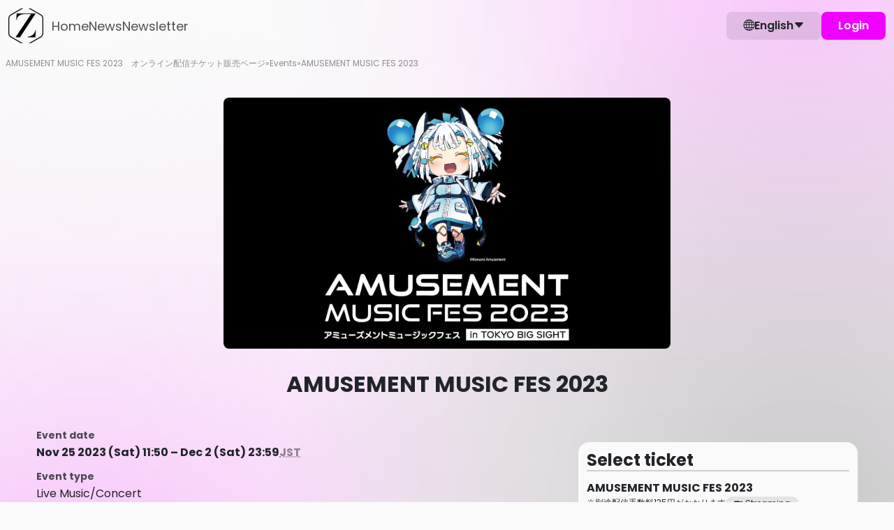

--- FILE ---
content_type: application/javascript
request_url: https://cdn.zaiko.io/ef96ba0a-08d2-4b78-86fe-9a8d9050ccf9/build/inertia/assets/MicrositeEventItem-C3iSnHFn.js
body_size: 18464
content:
const __vite__mapDeps=(i,m=__vite__mapDeps,d=(m.f||(m.f=["assets/inertia-Bkr-bxww.js","assets/inertia-B9fd1mAA.css"])))=>i.map(i=>d[i]);
import{z as E,A as _e,B as st,C as de,D as De,a as o,o as t,e as f,g as k,b as p,n as c,l as _,t as m,f as s,T as J,E as j,G as Y,H as be,q as V,I as ft,_ as K,J as yt,K as pe,m as y,L as Fe,R as Oe,y as gt,M as ht,F as x,j as D,N as oe,w as He,O as kt,P as $e,Q as _t,c as d,S as W,U as ye,V as Ge,W as fe,X as Te,Y as we,Z as ue,$ as U,a0 as bt,a1 as Pe,a2 as pt,a3 as Ct,a4 as Tt,a5 as X,a6 as wt,x as C,a7 as Et,a8 as nt,a9 as $t,aa as Ve,ab as ge,ac as Re,ad as St,r as It,i as At,ae as Lt,af as Mt}from"./inertia-Bkr-bxww.js";import{O as Ue,R as je,H as ze,a as Ot}from"./EventShowTypeEnum-a-meFC28.js";import{_ as ae}from"./BaseTitle-qSACTVNz.js";import{u as Ye,F as Ne,_ as Rt,B as et}from"./BaseInputText-BQwHUP-j.js";import{g as xt}from"./csrfHelpers-BzpzoHTe.js";import{_ as me,B as Ee}from"./BaseTextWithIcon-BbhavBmb.js";import{O as Bt}from"./TicketShowTypeEnum-BDCWRR2G.js";(function(){try{var e=typeof window<"u"?window:typeof global<"u"?global:typeof globalThis<"u"?globalThis:typeof self<"u"?self:{},i=new e.Error().stack;i&&(e._sentryDebugIds=e._sentryDebugIds||{},e._sentryDebugIds[i]="94c3eb91-5571-4c31-90e2-6d5f8f3a8279",e._sentryDebugIdIdentifier="sentry-dbid-94c3eb91-5571-4c31-90e2-6d5f8f3a8279")}catch{}})();const Pt={xmlns:"http://www.w3.org/2000/svg",width:"16",height:"16",style:{fill:"var(--microsite-text)"},class:"bi bi-x",viewBox:"0 0 16 16"},Vt={class:"modal-header"},Ht={class:"modal-body"},zt={key:0,class:"modal-footer"},lt={__name:"BaseModalMobile",props:{title:{type:String,default:"Modal Title"},canClickOutsideToClose:{type:Boolean,default:!0},closeButtonText:{type:String,default:""},hideFooter:{type:Boolean,default:!1}},emits:["update:modelValue"],setup(e,{expose:i,emit:a}){const u=e,r=a,n=E(!1),l=E(!1),v=E(!1),g=E(90),b=E(0),S=E(0),I=O=>{g.value=O};_e(()=>{document.body.style.overflowY="hidden",st(()=>{setTimeout(()=>n.value=!0,10)}),de(document,"mousemove",T),de(document,"mouseup",A),de(document,"touchmove",T),de(document,"touchend",A),de(document,"keydown",B)}),De(()=>{document.body.style.overflowY="auto"});const M=O=>{var H;l.value=!0;const F=O.pageY||((H=O.touches)==null?void 0:H[0].pageY);b.value=F,S.value=g.value,O.preventDefault()},T=O=>{var P;if(!l.value)return;const F=O.pageY||((P=O.touches)==null?void 0:P[0].pageY),H=b.value-F,L=S.value+H/window.innerHeight*100;I(L)},A=()=>{l.value=!1,g.value<63?N():I(90)},B=O=>{O.key==="Escape"&&N()},z=()=>{u.canClickOutsideToClose?N():(v.value=!0,setTimeout(()=>{v.value=!1},200))},N=async()=>{n.value=!1,await new Promise(O=>{setTimeout(()=>{O()},200)}),r("update:modelValue",!1)};return i({closeModal:N}),(O,F)=>(t(),o("div",{class:V(["base-modal base-modal-mobile",{show:n.value,dragging:l.value,scaled:v.value}])},[f("div",{class:"modal-overlay",onClick:z}),f("div",{class:"modal-content",style:be({height:g.value+"vh"})},[f("button",{type:"button",class:"modal-close",onClick:N},[(t(),o("svg",Pt,[...F[0]||(F[0]=[f("path",{d:"M.293.293a1 1 0 011.414 0L8 6.586 14.293.293a1 1 0 111.414 1.414L9.414 8l6.293 6.293a1 1 0 01-1.414 1.414L8 9.414l-6.293 6.293a1 1 0 01-1.414-1.414L6.586 8 .293 1.707a1 1 0 010-1.414z"},null,-1)])]))]),f("div",{class:"draggable-area",onMousedown:M,onTouchstart:M},[F[1]||(F[1]=f("div",{class:"drag-bar"},[f("span")],-1)),f("div",Vt,[p(ae,{class:"modal-title",type:s(J).H2},{default:c(()=>[_(m(e.title),1)]),_:1},8,["type"])])],32),f("div",Ht,[j(O.$slots,"default")]),e.hideFooter?k("",!0):(t(),o("div",zt,[p(Y,{type:"button",onClick:N},{default:c(()=>[_(m(e.closeButtonText||O.$t("common.close")),1)]),_:1}),j(O.$slots,"footer")]))],4)],2))}},xe={__name:"BaseSectionTitle",emits:["click"],setup(e){const i=E(!1);return _e(()=>{var u,r;const a=ft();i.value=(r=(u=a==null?void 0:a.vnode)==null?void 0:u.props)==null?void 0:r.onClick}),(a,u)=>(t(),o("div",{class:V(["base-section-title border-bottom",{"cursor-pointer":i.value}]),onClick:u[0]||(u[0]=r=>a.$emit("click"))},[p(ae,{type:s(J).H2,class:"mb-0"},{default:c(()=>[j(a.$slots,"default")]),_:3},8,["type"])],2))}},Nt={},Kt={width:"36",height:"37",viewBox:"0 0 36 37",fill:"none",xmlns:"http://www.w3.org/2000/svg"};function Dt(e,i){return t(),o("svg",Kt,[...i[0]||(i[0]=[f("path",{d:"M18 3.42523C9.75 3.42523 3 10.1602 3 18.4552C3 25.9552 8.49 32.1802 15.66 33.3052V22.8052H11.85V18.4552H15.66V15.1402C15.66 11.3752 17.895 9.30523 21.33 9.30523C22.965 9.30523 24.675 9.59023 24.675 9.59023V13.2952H22.785C20.925 13.2952 20.34 14.4502 20.34 15.6352V18.4552H24.51L23.835 22.8052H20.34V33.3052C23.8747 32.747 27.0933 30.9435 29.4149 28.2203C31.7365 25.4971 33.008 22.0337 33 18.4552C33 10.1602 26.25 3.42523 18 3.42523Z",fill:"currentColor"},null,-1)])])}const Ft=K(Nt,[["render",Dt]]),Gt={},Ut={width:"36",height:"37",viewBox:"0 0 36 37",fill:"none",xmlns:"http://www.w3.org/2000/svg"};function jt(e,i){return t(),o("svg",Ut,[...i[0]||(i[0]=[f("path",{d:"M18 6.06898C22.005 6.06898 22.48 6.08398 24.0625 6.15648C28.1275 6.34148 30.0262 8.27023 30.2112 12.3052C30.2837 13.8865 30.2975 14.3615 30.2975 18.3665C30.2975 22.3727 30.2825 22.8465 30.2112 24.4277C30.025 28.459 28.1313 30.3915 24.0625 30.5765C22.48 30.649 22.0075 30.664 18 30.664C13.995 30.664 13.52 30.649 11.9388 30.5765C7.86375 30.3902 5.975 28.4527 5.79 24.4265C5.7175 22.8452 5.7025 22.3715 5.7025 18.3652C5.7025 14.3602 5.71875 13.8865 5.79 12.304C5.97625 8.27023 7.87 6.34023 11.9388 6.15523C13.5213 6.08398 13.995 6.06898 18 6.06898ZM18 3.36523C13.9262 3.36523 13.4162 3.38273 11.8162 3.45523C6.36875 3.70523 3.34125 6.72773 3.09125 12.1802C3.0175 13.7815 3 14.2915 3 18.3652C3 22.439 3.0175 22.9502 3.09 24.5502C3.34 29.9977 6.3625 33.0252 11.815 33.2752C13.4163 33.3477 13.9262 33.3652 18 33.3652C22.0738 33.3652 22.585 33.3477 24.185 33.2752C29.6275 33.0252 32.6625 30.0027 32.9088 24.5502C32.9825 22.9502 33 22.439 33 18.3652C33 14.2915 32.9825 13.7815 32.91 12.1815C32.665 6.73898 29.6387 3.70648 24.1862 3.45648C22.585 3.38273 22.0738 3.36523 18 3.36523ZM18 10.6627C13.7462 10.6627 10.2975 14.1115 10.2975 18.3652C10.2975 22.619 13.7462 26.069 18 26.069C22.2538 26.069 25.7025 22.6202 25.7025 18.3652C25.7025 14.1115 22.2538 10.6627 18 10.6627ZM18 23.3652C15.2387 23.3652 13 21.1277 13 18.3652C13 15.604 15.2387 13.3652 18 13.3652C20.7613 13.3652 23 15.604 23 18.3652C23 21.1277 20.7613 23.3652 18 23.3652ZM26.0075 8.55898C25.0125 8.55898 24.2063 9.36523 24.2063 10.359C24.2063 11.3527 25.0125 12.159 26.0075 12.159C27.0013 12.159 27.8062 11.3527 27.8062 10.359C27.8062 9.36523 27.0013 8.55898 26.0075 8.55898Z",fill:"currentColor"},null,-1)])])}const Yt=K(Gt,[["render",jt]]),Wt={},Zt={xmlns:"http://www.w3.org/2000/svg",width:"94",height:"94",style:{"enable-background":"new 0 0 94 94"},"xml:space":"preserve"};function qt(e,i){return t(),o("svg",Zt,[...i[0]||(i[0]=[f("path",{fill:"currentColor",d:"M89 0H5a5 5 0 0 0-5 5v84a5 5 0 0 0 5 5h84a5 5 0 0 0 5-5V5a5 5 0 0 0-5-5zM67.611 68.875c-15.605 0-21.019-7.036-23.904-15.786l-2.887-9.021c-2.164-6.585-4.689-11.727-12.629-11.727-5.504 0-11.094 3.969-11.094 15.064 0 8.659 4.42 14.073 10.643 14.073 7.037 0 11.729-5.232 11.729-5.232l2.887 7.848s-4.873 4.78-15.066 4.78c-12.627 0-19.664-7.396-19.664-21.108 0-14.251 7.037-22.642 20.297-22.642 11.998 0 18.043 4.33 21.83 16.057l2.978 9.02c2.164 6.585 5.953 11.367 15.063 11.367 6.136 0 9.379-1.354 9.379-4.691 0-2.616-1.53-4.51-6.131-5.593l-6.138-1.442c-7.483-1.804-10.463-5.684-10.463-11.817 0-9.833 7.939-12.9 16.058-12.9 9.203 0 14.795 3.338 15.517 11.457l-9.021 1.082c-.361-3.879-2.705-5.502-7.035-5.502-3.972 0-6.403 1.804-6.403 4.871 0 2.706 1.17 4.33 5.141 5.232l5.773 1.263c7.758 1.804 11.905 5.593 11.905 12.899-.001 9.021-7.577 12.448-18.765 12.448z"},null,-1)])])}const Xt=K(Wt,[["render",qt]]),Jt={},Qt={width:"36",height:"37",viewBox:"0 0 36 37",fill:"none",xmlns:"http://www.w3.org/2000/svg"};function ea(e,i){return t(),o("svg",Qt,[...i[0]||(i[0]=[f("path",{d:"M17.84 13.1052V25.3002H30.98C33.755 25.1052 35 23.3952 35 21.2952C35 19.0752 33.32 17.2902 31.07 17.2902C30.5 17.2902 30.02 17.4102 29.525 17.6202C29.165 14.1102 26.18 11.3652 22.505 11.3652C20.75 11.3652 19.085 12.0252 17.84 13.1052ZM16.52 14.6352C16.07 14.3652 15.59 14.1552 15.065 14.0502V25.3002H17.15V13.8102C16.925 14.0502 16.715 14.3502 16.52 14.6352ZM12.995 13.8252V25.3002H14.375V13.8702C14.09 13.8252 13.805 13.8102 13.505 13.8102C13.325 13.8102 13.16 13.8102 12.995 13.8252ZM10.25 14.8002V25.3002H11.615V14.1102C11.12 14.2752 10.655 14.5152 10.25 14.8002ZM7.745 18.5502C7.655 18.5502 7.565 18.4602 7.46 18.4152V25.3002H8.84V16.0902C8.285 16.8102 7.91 17.6652 7.745 18.5502ZM4.685 18.1302V25.1652C5 25.2552 5.36 25.3002 5.75 25.3002H6.08V18.0102C5.96 17.9952 5.84 17.9802 5.75 17.9802C5.36 17.9802 5 18.0402 4.685 18.1302ZM2 21.6402C2 22.7652 2.51 23.7552 3.305 24.4302V18.8652C2.51 19.5252 2 20.5302 2 21.6402Z",fill:"currentColor"},null,-1)])])}const ta=K(Jt,[["render",ea]]),aa={},ia={width:"36",height:"37",viewBox:"0 0 36 37",fill:"none",xmlns:"http://www.w3.org/2000/svg"};function sa(e,i){return t(),o("svg",ia,[...i[0]||(i[0]=[f("path",{d:"M26.85 16.7152C22.05 13.8652 14.025 13.5652 9.45 14.9902C8.7 15.2152 7.95 14.7652 7.725 14.0902C7.5 13.3402 7.95 12.5902 8.625 12.3652C13.95 10.7902 22.725 11.0902 28.275 14.3902C28.95 14.7652 29.175 15.6652 28.8 16.3402C28.425 16.8652 27.525 17.0902 26.85 16.7152ZM26.7 20.9152C26.325 21.4402 25.65 21.6652 25.125 21.2902C21.075 18.8152 14.925 18.0652 10.2 19.5652C9.6 19.7152 8.925 19.4152 8.775 18.8152C8.625 18.2152 8.925 17.5402 9.525 17.3902C15 15.7402 21.75 16.5652 26.4 19.4152C26.85 19.6402 27.075 20.3902 26.7 20.9152ZM24.9 25.0402C24.6 25.4902 24.075 25.6402 23.625 25.3402C20.1 23.1652 15.675 22.7152 10.425 23.9152C9.9 24.0652 9.45 23.6902 9.3 23.2402C9.15 22.7152 9.525 22.2652 9.975 22.1152C15.675 20.8402 20.625 21.3652 24.525 23.7652C25.05 23.9902 25.125 24.5902 24.9 25.0402ZM18 3.36523C16.0302 3.36523 14.0796 3.75322 12.2597 4.50704C10.4399 5.26086 8.78628 6.36575 7.3934 7.75863C4.58035 10.5717 3 14.387 3 18.3652C3 22.3435 4.58035 26.1588 7.3934 28.9718C8.78628 30.3647 10.4399 31.4696 12.2597 32.2234C14.0796 32.9772 16.0302 33.3652 18 33.3652C21.9782 33.3652 25.7936 31.7849 28.6066 28.9718C31.4196 26.1588 33 22.3435 33 18.3652C33 16.3954 32.612 14.4449 31.8582 12.625C31.1044 10.8051 29.9995 9.15151 28.6066 7.75863C27.2137 6.36575 25.5601 5.26086 23.7403 4.50704C21.9204 3.75322 19.9698 3.36523 18 3.36523Z",fill:"currentColor"},null,-1)])])}const na=K(aa,[["render",sa]]),la={},oa={width:"36",height:"37",viewBox:"0 0 36 37",fill:"none",xmlns:"http://www.w3.org/2000/svg"};function ra(e,i){return t(),o("svg",oa,[...i[0]||(i[0]=[f("path",{d:"M16.3881 3.44877C11.1023 4.00037 6.37941 7.48028 4.23237 12.4048C2.84875 15.584 2.61848 19.2446 3.60094 22.6146C4.81446 26.8166 7.95358 30.3668 12.0154 32.1423C15.1946 33.5259 18.8552 33.7562 22.2254 32.7737C27.2697 31.3195 31.2414 27.1779 32.5452 22.0325C34.5807 13.9693 29.5864 5.72478 21.5029 3.79979C19.7274 3.37857 18.1636 3.26805 16.3881 3.44877ZM16.5887 12.7658C17.872 14.4708 18.9555 15.8749 18.9957 15.8749C19.0358 15.8749 20.37 14.4708 21.9442 12.7658L24.8226 9.6568H26.4573L26.1063 10.0283C25.9057 10.2381 24.6019 11.6524 23.2079 13.167C21.8138 14.6814 20.4499 16.1553 20.1787 16.4265L19.6977 16.938L23.4586 21.9425C25.5246 24.7005 27.2195 26.9867 27.2195 27.0277C27.2195 27.0778 25.9864 27.1075 24.4912 27.1075L21.7537 27.0975L19.2063 23.6876C17.4512 21.3307 16.6288 20.3172 16.5485 20.3779C16.4884 20.4281 15.0638 21.9629 13.3793 23.7878L10.3205 27.1075H9.54781C9.11696 27.1075 8.76594 27.087 8.76594 27.0573C8.76594 27.0277 10.3606 25.2818 12.3058 23.1861C14.242 21.09 15.8467 19.3349 15.8662 19.3052C15.8766 19.2643 14.282 17.0884 12.3263 14.4708C10.3706 11.8632 8.76594 9.70695 8.76594 9.68649C8.76594 9.66703 9.99912 9.6568 11.5139 9.6568H14.2615L16.5887 12.7658Z",fill:"currentColor"},null,-1),f("path",{d:"M11.2435 11.0007C11.2835 11.0709 13.8102 14.4607 16.8394 18.5121L22.3554 25.8938L23.5886 25.904C24.351 25.904 24.8125 25.8639 24.7921 25.8037C24.7829 25.7535 22.2653 22.3641 19.2167 18.2818L13.6598 10.8603H12.4165C11.3839 10.8603 11.1729 10.8808 11.2435 11.0007Z",fill:"currentColor"},null,-1)])])}const ca=K(la,[["render",ra]]),ua={},da={width:"36",height:"37",viewBox:"0 0 36 37",fill:"none",xmlns:"http://www.w3.org/2000/svg"};function ma(e,i){return t(),o("svg",da,[...i[0]||(i[0]=[f("path",{d:"M15 22.8652L22.785 18.3652L15 13.8652V22.8652ZM32.34 11.1202C32.535 11.8252 32.67 12.7702 32.76 13.9702C32.865 15.1702 32.91 16.2052 32.91 17.1052L33 18.3652C33 21.6502 32.76 24.0652 32.34 25.6102C31.965 26.9602 31.095 27.8302 29.745 28.2052C29.04 28.4002 27.75 28.5352 25.77 28.6252C23.82 28.7302 22.035 28.7752 20.385 28.7752L18 28.8652C11.715 28.8652 7.8 28.6252 6.255 28.2052C4.905 27.8302 4.035 26.9602 3.66 25.6102C3.465 24.9052 3.33 23.9602 3.24 22.7602C3.135 21.5602 3.09 20.5252 3.09 19.6252L3 18.3652C3 15.0802 3.24 12.6652 3.66 11.1202C4.035 9.77023 4.905 8.90023 6.255 8.52523C6.96 8.33023 8.25 8.19523 10.23 8.10523C12.18 8.00023 13.965 7.95523 15.615 7.95523L18 7.86523C24.285 7.86523 28.2 8.10523 29.745 8.52523C31.095 8.90023 31.965 9.77023 32.34 11.1202Z",fill:"currentColor"},null,-1)])])}const va=K(ua,[["render",ma]]),fa=["src","alt"],ya={key:2,class:"link-text"},ot={__name:"BaseListItemActionLink",props:{item:{type:Object,default:()=>({}),required:!0},iconColor:{type:String,default:""},iconKey:{type:String,default:"icon"},textKey:{type:String,default:"text"},urlKey:{type:String,default:"url"}},emits:["log"],setup(e,{emit:i}){const a=e,u=i,r=()=>{u("log",a.item[a.textKey]),a.item[a.urlKey]&&window.open(a.item[a.urlKey],"_blank")};let n=yt("");return pe(a.item,l=>{switch(l.title){case"facebook":n=Ft;break;case"instagram":n=Yt;break;case"lastfm":n=Xt;break;case"soundcloud":n=ta;break;case"spotify":n=na;break;case"x":case"twitter":n=ca;break;case"youtube":n=va;break}},{immediate:!0}),(l,v)=>(t(),o("div",{class:"base-list-item-action-link",onClick:v[0]||(v[0]=g=>r())},[s(n)?(t(),y(Fe(s(n)),{key:0,class:V(["link-icon",{[e.iconColor]:e.iconColor}]),alt:e.item[e.textKey]},null,8,["class","alt"])):e.item[e.iconKey]?(t(),o("img",{key:1,class:"link-icon",src:e.item[e.iconKey],alt:e.item[e.textKey]},null,8,fa)):k("",!0),e.item[e.textKey]?(t(),o("span",ya,m(e.item[e.textKey]),1)):k("",!0)]))}},ga={class:"base-list-item-image"},tt={__name:"BaseListItemImage",props:{imageCode:{type:String,default:"",required:!0},alt:{type:String,default:""}},setup(e){return(i,a)=>(t(),o("div",ga,[p(Oe,{"image-code":e.imageCode,width:50,height:50,alt:e.alt||i.$t("microsite.image")},null,8,["image-code","alt"])]))}},ha={class:"base-list-item-info"},ka={class:"base-item-item-info-badge flow-2"},_a={key:0,class:"text-small microsite-text-80"},Ke={__name:"BaseListItemInfo",props:{item:{type:Object,default:()=>({}),required:!0},titleKey:{type:String,default:""},badgeKeys:{type:Array,default:()=>[]},badgeTextKey:{type:String,default:""},showBadgesAsList:{type:Boolean,default:!1}},setup(e){const{currentLocale:i}=gt(),a=e,u=E("");return pe(()=>a.showBadgesAsList,r=>{var n;r&&(u.value=(n=a.item.genres)==null?void 0:n.map(l=>l.name).join(ht(i.value)))},{immediate:!0}),(r,n)=>(t(),o("div",ha,[p(ae,{type:s(J).H3,class:"text-microsite-text"},{default:c(()=>[_(m(e.item[e.titleKey]),1)]),_:1},8,["type"]),f("div",ka,[u.value?(t(),o("div",_a,m(u.value),1)):(t(!0),o(x,{key:1},D(e.badgeKeys,l=>(t(),o(x,{key:l},[Array.isArray(e.item[l])?(t(!0),o(x,{key:0},D(e.item[l],(v,g)=>(t(),y(oe,{key:g},{default:c(()=>[_(m(v[e.badgeTextKey]),1)]),_:2},1024))),128)):e.item[l]?(t(),y(oe,{key:1},{default:c(()=>[_(m(e.item[l]),1)]),_:2},1024)):k("",!0)],64))),128))])]))}},ba=["href"],pa={__name:"BaseListItem",props:{item:{type:Object,default:()=>({}),required:!0},imageProps:{type:Object,default:()=>({imageKey:"",altKey:""})},infoProps:{type:Object,default:()=>({titleKey:"",badgeKeys:[],badgeTextKey:""})},actionProps:{type:Object,default:()=>({key:"",iconColor:"",iconKey:"",textKey:"",urlKey:""})},showBadgesAsList:{type:Boolean,default:!1}},emits:["click","log"],setup(e){const i=E(null),a=E(null),u=E(null),r=E(null);return(n,l)=>{var v;return t(),o("div",{class:"base-list-item",onClick:l[2]||(l[2]=He(g=>n.$emit("click"),["prevent"]))},[e.item.url?(t(),o("a",{key:0,href:e.item.url},[f("div",{ref_key:"contentRef",ref:i,class:"base-list-item-content"},[e.item[e.imageProps.imageKey]?(t(),y(tt,{key:0,ref_key:"imageRef",ref:a,"image-code":e.item[e.imageProps.imageKey],alt:e.item[e.imageProps.altKey]},null,8,["image-code","alt"])):k("",!0),p(Ke,{ref_key:"infoRef",ref:u,item:e.item,"title-key":e.infoProps.titleKey,"badge-keys":e.infoProps.badgeKeys,"badge-text-key":e.infoProps.badgeTextKey,"show-badges-as-list":e.showBadgesAsList},null,8,["item","title-key","badge-keys","badge-text-key","show-badges-as-list"])],512)],8,ba)):(t(),o("div",{key:1,ref_key:"contentRef",ref:i,class:"base-list-item-content"},[e.item[e.imageProps.imageKey]?(t(),y(tt,{key:0,ref_key:"imageRef",ref:a,"image-code":e.item[e.imageProps.imageKey],alt:e.item[e.imageProps.altKey]},null,8,["image-code","alt"])):k("",!0),p(Ke,{ref_key:"infoRef",ref:u,item:e.item,"title-key":e.infoProps.titleKey,"badge-keys":e.infoProps.badgeKeys,"badge-text-key":e.infoProps.badgeTextKey},null,8,["item","title-key","badge-keys","badge-text-key"])],512)),f("div",{ref_key:"actionRef",ref:r,class:"base-list-item-action"},[(v=e.item[e.actionProps.key])!=null&&v.length?(t(!0),o(x,{key:0},D(e.item[e.actionProps.key],g=>(t(),y(ot,{key:g[e.actionProps.textKey],item:g,"icon-color":e.actionProps.iconColor,"icon-key":e.actionProps.iconKey,"text-key":e.actionProps.textKey,"url-key":e.actionProps.urlKey,onClick:l[0]||(l[0]=He(()=>{},["stop"])),onLog:l[1]||(l[1]=b=>n.$emit("log",b))},null,8,["item","icon-color","icon-key","text-key","url-key"]))),128)):k("",!0)],512)])}}},Ca={sm:576},Ta=["data-bs-backdrop","data-bs-keyboard"],wa={class:"base-modal base-modal-desktop modal-dialog modal-dialog-centered modal-dialog-scrollable"},Ea={class:"modal-content"},$a={xmlns:"http://www.w3.org/2000/svg",width:"16",height:"16",style:{fill:"var(--microsite-text)"},class:"bi bi-x",viewBox:"0 0 16 16"},Sa={class:"modal-header"},Ia={class:"modal-body"},Aa={key:0,class:"modal-footer"},La={__name:"BaseModalDesktop",props:{title:{type:String,default:"Modal Title"},canClickOutsideToClose:{type:Boolean,default:!0},closeButtonText:{type:String,default:""},hideFooter:{type:Boolean,default:!1}},emits:["update:modelValue"],setup(e,{expose:i,emit:a}){const u=E(null),r=E(null),n=a;let l;pe(u,(g,b)=>{!b&&g&&kt(()=>import("./inertia-Bkr-bxww.js").then(S=>S.dM),__vite__mapDeps([0,1])).then(S=>{l=new S.Modal(g),l.show(),r.value=()=>{window.innerWidth>=Ca.sm&&n("update:modelValue",!1)},g.addEventListener("hide.bs.modal",r.value)})},{immediate:!0});const v=()=>{l&&(l.hide(),n("update:modelValue",!1))};return De(()=>{l&&(l.hide(),u.value&&r.value&&u.value.removeEventListener("hide.bs.modal",r.value))}),i({closeModal:v}),(g,b)=>(t(),o("div",{ref_key:"modalRef",ref:u,class:"modal fade",tabindex:"-1","data-bs-backdrop":e.canClickOutsideToClose?!0:"static","data-bs-keyboard":e.canClickOutsideToClose},[f("div",wa,[f("div",Ea,[f("button",{type:"button",class:"modal-close","data-bs-dismiss":"modal",onClick:v},[(t(),o("svg",$a,[...b[0]||(b[0]=[f("path",{d:"M.293.293a1 1 0 011.414 0L8 6.586 14.293.293a1 1 0 111.414 1.414L9.414 8l6.293 6.293a1 1 0 01-1.414 1.414L8 9.414l-6.293 6.293a1 1 0 01-1.414-1.414L6.586 8 .293 1.707a1 1 0 010-1.414z"},null,-1)])]))]),f("div",Sa,[p(ae,{class:"modal-title",type:s(J).H2},{default:c(()=>[_(m(e.title),1)]),_:1},8,["type"])]),f("div",Ia,[j(g.$slots,"default")]),e.hideFooter?k("",!0):(t(),o("div",Aa,[p(Y,{type:"button","data-bs-dismiss":"modal",onClick:v},{default:c(()=>[_(m(e.closeButtonText||g.$t("common.close")),1)]),_:1}),j(g.$slots,"footer")]))])])],8,Ta))}},Ma={__name:"BaseModal",emits:["update:modelValue"],setup(e,{expose:i}){const{isMobile:a}=$e(),u=E(null);return i({closeModal:()=>{u.value&&u.value.closeModal()}}),(n,l)=>(t(),y(Fe(s(a)?lt:La),_t({ref_key:"modalRef",ref:u},n.$attrs,{"onUpdate:modelValue":l[0]||(l[0]=v=>n.$emit("update:modelValue",v))}),{default:c(()=>[j(n.$slots,"default")]),footer:c(()=>[j(n.$slots,"footer")]),_:3},16))}},Oa={class:"event-artist-bio-image"},Ra={key:0,class:"flow-2"},xa=["innerHTML"],Ba={__name:"EventArtistBio",props:{artist:{type:Object,default:()=>({})},imageProps:{type:Object,default:()=>({imageKey:"",altKey:""})},infoProps:{type:Object,default:()=>({titleKey:"",badgeKeys:[],badgeTextKey:""})},actionProps:{type:Object,default:()=>({key:"",iconKey:"",urlKey:""})}},setup(e){const i=e,{isMobile:a}=$e(),u=E(null),r=E(null),n=E({height:"0px"}),l=E(null),v=d(()=>i.artist[i.imageProps.imageKey]),g=d(()=>i.artist[i.actionProps.key]),b=d(()=>!i.artist.details||a.value),S=()=>{if(u.value&&r.value){const T=u.value.getBoundingClientRect().height,A=r.value.getBoundingClientRect().height,B=T-A;n.value={height:`${B}px`}}},I=()=>{u.value&&l.value.observe(u.value),r.value&&l.value.observe(r.value)},M=()=>{l.value.disconnect()};return _e(()=>{a.value&&(l.value=new ResizeObserver(()=>S()),I())}),De(()=>{l.value&&M()}),pe(a,T=>{T?I():M()}),(T,A)=>{var B,z;return t(),o("div",{ref_key:"wrapperRef",ref:u,class:"event-artist-bio"},[f("div",{class:V(["d-flex flex-column flex-sm-row pt-3",{"justify-content-center":!e.artist.details}])},[f("div",{ref_key:"artistInfoRef",ref:r,class:V(["d-flex flex-column stack-3",b.value?"align-items-center text-center":""])},[f("div",Oa,[v.value?(t(),y(Oe,{key:0,"image-code":v.value,width:500,height:500,alt:e.artist.name},null,8,["image-code","alt"])):k("",!0)]),p(Ke,{class:"stack-3",item:e.artist,"title-key":e.infoProps.titleKey,"badge-keys":e.infoProps.badgeKeys,"badge-text-key":e.infoProps.badgeTextKey,"show-badges-as-list":""},null,8,["item","title-key","badge-keys","badge-text-key"]),(B=g.value)!=null&&B.length?(t(),o("div",Ra,[(t(!0),o(x,null,D(g.value,N=>(t(),y(ot,{key:N[e.actionProps.textKey],item:N,"icon-color":e.actionProps.iconColor,"icon-key":e.actionProps.iconKey,"text-key":e.actionProps.textKey,"url-key":e.actionProps.urlKey},null,8,["item","icon-color","icon-key","text-key","url-key"]))),128))])):k("",!0)],2),f("div",{class:V(["event-artist-bio-details text-normal pb-4",s(a)?"pt-3":"ps-3"]),style:be(s(a)?n.value:{}),innerHTML:(z=e.artist.details)==null?void 0:z.replace(/([^>\r\n]?)(\r\n|\n\r|\r|\n)/g,"$1<br/>$2")},null,14,xa)],2)],512)}}},Pa=K(Ba,[["__scopeId","data-v-a48de689"]]),he={imageProps:{imageKey:"image_code",altKey:"name"},infoProps:{titleKey:"name",badgeKeys:["home","genres"],badgeTextKey:"name"},actionProps:{key:"links",iconColor:"fill-microsite-text",iconKey:"icon_url",urlKey:"url"}},ke={ARTIST:{MODAL:"Modal",SOCIAL_MEDIA:"Social media"},SHOW_MORE:{EVENT_DESCRIPTION:"Event description",STREAM_LIST:"Stream list"}},rt={__name:"EventArtistModal",props:{artist:{type:Object,default:()=>({})},location:{type:String,required:!0}},emits:["update:model-value"],setup(e,{emit:i}){const a=i,{profile:u,event:r}=W(),n=ye(u.value,r.value),{analyticsEventNames:l,logAnalyticsEvent:v}=fe(n),g=(b,S,I="")=>{const M=Ge(b,S,I,location);v(l.creatorHub.item.clickArtist,M)};return(b,S)=>(t(),y(Ma,{title:e.artist.name,"onUpdate:modelValue":S[1]||(S[1]=I=>a("update:model-value",I))},{default:c(()=>[p(Pa,{artist:e.artist,"image-props":s(he).imageProps,"info-props":s(he).infoProps,"action-props":s(he).actionProps,onLog:S[0]||(S[0]=I=>g(s(ke).ARTIST.SOCIAL_MEDIA,e.artist,I))},null,8,["artist","image-props","info-props","action-props"])]),_:1},8,["title"]))}},G={DETAILS:"event details",VENUE:"venue",ARTISTS:"artists",GALLERY:"gallery"},Va={class:"event-artists"},Ha={__name:"EventArtists",setup(e){const{profile:i,event:a}=W(),u=ye(i.value,a.value),{analyticsEventNames:r,logAnalyticsEvent:n}=fe(u),l=E(!1),v=E(null),g=(I,M,T="")=>{const A=Ge(I,M,T,G.ARTISTS);n(r.creatorHub.item.clickArtist,A)},b=I=>{v.value=I,l.value=!0,g(ke.ARTIST.MODAL,I)},S=I=>`https://zaiko.io/artist/${I.id}`;return(I,M)=>(t(),o("div",Va,[p(xe,null,{default:c(()=>[_(m(I.$t("microsite.artists")),1)]),_:1}),(t(!0),o(x,null,D(s(a).performers,T=>(t(),y(pa,{key:T.id,item:{...T,url:S(T)},"image-props":s(he).imageProps,"info-props":s(he).infoProps,"action-props":s(he).actionProps,"show-badges-as-list":"",onClick:A=>b(T),onLog:A=>g(s(ke).ARTIST.SOCIAL_MEDIA,T,A)},null,8,["item","image-props","info-props","action-props","onClick","onLog"]))),128)),l.value?(t(),y(rt,{key:0,artist:v.value,location:s(G).ARTISTS,"onUpdate:modelValue":M[0]||(M[0]=T=>l.value=T)},null,8,["artist","location"])):k("",!0)]))}},We={__name:"BaseAlert",props:{type:{type:String,default:Te.INFO,validator:e=>Object.values(Te).includes(e)},isFullWidth:{type:Boolean,default:!1},icon:{type:String,default:""}},setup(e){const i=e,a=d(()=>{const r=[];return r.push(`base-alert-${i.type}`),i.isFullWidth||r.push("d-inline-flex"),r.join(" ")}),u=d(()=>{var n;const r=we[(n=i.type)==null?void 0:n.toUpperCase()];return i.icon||r});return(r,n)=>(t(),o("div",{class:V(["base-alert",[a.value]])},[p(U,{size:s(ue).NORMAL},{default:c(()=>[f("i",{class:V([`bi-${u.value}`,"me-3"])},null,2),j(r.$slots,"default")]),_:3},8,["size"]),j(r.$slots,"action")],2))}},za={key:0,class:"ratio ratio-16x9"},Na=["src","title"],Ka={__name:"EventMedia",setup(e){const{event:i}=W(),a=E("auto"),u=E(null),r=d(()=>i.value.do_feature_top_media&&i.value.feature_medias.length>0),n=d(()=>{var g;return(g=i.value.feature_medias[0])==null?void 0:g.uri}),l=g=>{const b=g.target;v(b)},v=g=>{g.width>0&&g.height>0&&(a.value=g.width/g.height)};return _e(()=>{u.value&&v(u.value.$el)}),(g,b)=>(t(),o("div",{class:"event-media",style:be({aspectRatio:a.value})},[r.value?(t(),o("div",za,[f("iframe",{src:n.value,title:s(i).name,loading:"lazy",class:"radius-3"},null,8,Na)])):(t(),y(Oe,{key:1,ref_key:"imageRef",ref:u,"image-code":s(i).image_code,width:1200,alt:s(i).name,"fetch-priority":"high",class:"radius-3",onLoad:l},null,8,["image-code","alt"]))],4))}},Da=K(Ka,[["__scopeId","data-v-e12605bd"]]),Fa={components:{BaseButton:Y},setup(){const{analyticsEventNames:e,logAnalyticsEvent:i}=fe(),{event:a}=W();return{analyticsEventNames:e,logAnalyticsEvent:i,event:a}},computed:{eventShareObject(){return{title:this.event.name,url:window?window.location.origin+window.location.pathname+"?utm_source=shared_item_page_button&utm_medium=social_share":""}},isShareApiSupported(){return typeof navigator<"u"&&!!navigator.share}},methods:{async handleClick(){if(this.logAnalyticsEvent(this.analyticsEventNames.creatorHub.item.shareEvent,this.event),typeof navigator<"u"&&navigator.share)try{await navigator.share(this.eventShareObject)}catch{}}}};function Ga(e,i,a,u,r,n){const l=bt("BaseButton");return n.isShareApiSupported?(t(),y(l,{key:0,small:"",onClick:n.handleClick},{default:c(()=>[i[0]||(i[0]=f("i",{class:"bi bi-share"},null,-1)),_(" "+m(e.$t("event.share-this-event")),1)]),_:1},8,["onClick"])):k("",!0)}const Ua=K(Fa,[["render",Ga]]),ja=["href"],Ya={key:0},Wa={key:1},Za={__name:"EventStatusWarning",setup(e){const{event:i}=W(),a=d(()=>i.value.status_warning),u=d(()=>{var n;return!!((n=a.value)!=null&&n.publish_date)}),r=d(()=>{var l;if(u.value)return Pe.ZAIKO_PINK;switch(((l=a.value)==null?void 0:l.status)||""){case Tt:return Pe.SYSTEM_BLUE;case Ct:case pt:return Pe.SYSTEM_RED;default:return""}});return(n,l)=>(t(),y(We,{type:s(Te).WARNING},{action:c(()=>[f("a",{href:a.value.url},[p(oe,{type:r.value,class:"ms-3","is-truncated":!1},{default:c(()=>[u.value?(t(),o("span",Ya,m(n.$t("microsite.publish-at",{date:a.value.publish_date})),1)):(t(),o("span",Wa,m(a.value.display_status),1))]),_:1},8,["type"])],8,ja)]),default:c(()=>[_(m(n.$t("microsite.this-page-is-not-published-current-status"))+" ",1)]),_:1},8,["type"]))}},qa={class:"event-banner mb-6 text-center"},Xa={class:"stack-4 mt-6"},Ja={__name:"EventBanner",setup(e){const{event:i}=W(),a=d(()=>{var n;return(n=i.value)==null?void 0:n.is_rental}),u=d(()=>{var n;return(n=i.value)==null?void 0:n.has_active_rental_stream}),r=d(()=>i.value.has_purchased_tickets&&(!a.value||u.value));return(n,l)=>(t(),o("div",qa,[p(Da),f("div",Xa,[s(i).status_warning?(t(),y(Za,{key:0})):k("",!0),p(ae,{type:s(J).H1},{default:c(()=>[_(m(s(i).name),1)]),_:1},8,["type"]),s(i).subtitle?(t(),y(U,{key:1},{default:c(()=>[_(m(s(i).subtitle),1)]),_:1})):k("",!0),r.value?(t(),y(We,{key:2,type:s(Te).INFO},{action:c(()=>[p(Y,{variant:s(X).SYSTEM,"to-url":n.route("future_ticket"),class:"ms-3"},{default:c(()=>[_(m(n.$t("microsite.go-to-my-tickets")),1)]),_:1},8,["variant","to-url"])]),default:c(()=>[_(m(n.$t("microsite.already-purchased-tickets"))+" ",1)]),_:1},8,["type"])):k("",!0),p(Ua,{class:"d-block mx-auto"})])]))}},Qa={class:"base-flat-card stack-5 radius-4 p-5"},ei={key:1},ti={__name:"BaseFlatCard",props:{title:{type:String,default:""},messages:{type:Array,default:()=>[]}},setup(e){return(i,a)=>(t(),o("div",Qa,[e.title?(t(),y(ae,{key:0,type:s(J).H2},{default:c(()=>[_(m(e.title),1)]),_:1},8,["type"])):k("",!0),e.messages.length?(t(),o("div",ei,[(t(!0),o(x,null,D(e.messages,(u,r)=>(t(),y(U,{key:r},{default:c(()=>[_(m(u),1)]),_:2},1024))),128))])):k("",!0),j(i.$slots,"default",{},void 0,!0)]))}},ai=K(ti,[["__scopeId","data-v-4fa939a5"]]),ii={key:0,class:"error-tooltip"},si={__name:"BaseFormSubmitButton",props:{isFullWidth:{type:Boolean,default:!0}},setup(e){const i=Ye(),a=()=>{i.isFormValid||i.showErrorTooltip()},u=()=>{i.isFormValid||i.hideErrorTooltip()};return(r,n)=>(t(),o("div",{class:"base-button-with-tooltip",onMouseover:a,onMouseleave:u},[p(Y,{type:"submit",variant:s(X).PRIMARY,"is-full-width":e.isFullWidth,"is-loading":s(i).isSubmitting},{default:c(()=>[j(r.$slots,"default",{},void 0,!0)]),_:3},8,["variant","is-full-width","is-loading"]),p(wt,{name:"fade",mode:"out-in"},{default:c(()=>[s(i).isErrorTooltipVisible?(t(),o("div",ii,m(r.$t("common.generic-form-error-tooltip")),1)):k("",!0)]),_:1})],32))}},ni=K(si,[["__scopeId","data-v-cc130447"]]),li={__name:"BaseForm",props:{formGeneralError:{type:String,default:""},hideCancelButton:{type:Boolean,default:!0}},emits:["submit","cancel"],setup(e,{emit:i}){const a=Ye(),u=i,r=async()=>{a.status!==Ne.SUBMITTING&&(a.validateForm(),await st(),a.isFormValid?(a.hideErrorTooltip(),u("submit")):a.showErrorTooltip())};return(n,l)=>(t(),o("form",{novalidate:"",class:"stack-5",onSubmit:He(r,["prevent"])},[j(n.$slots,"default"),e.formGeneralError?(t(),y(We,{key:0,type:s(Te).ERROR},{default:c(()=>[_(m(e.formGeneralError),1)]),_:1},8,["type"])):k("",!0),f("div",{class:V(["form-button-group",{"flow-3 justify-content-center":!e.hideCancelButton}])},[e.hideCancelButton?k("",!0):(t(),y(Y,{key:0,type:"button",variant:s(X).SECONDARY,onClick:l[0]||(l[0]=v=>n.$emit("cancel"))},{default:c(()=>[_(m(n.$t("common.close")),1)]),_:1},8,["variant"])),p(ni,{"is-full-width":e.hideCancelButton},{default:c(()=>[_(m(n.$t("common.submit")),1)]),_:1},8,["is-full-width"])],2)],32))}},oi={class:"event-blocking-card my-7"},ri={__name:"EventBlockingCard",setup(e){const{isPasswordRequired:i,isGroupMembershipRequired:a,passwordValidation:u,groupMemberAccessValidation:r}=W(),n=Ye(),l=E(""),v=E({}),g=d(()=>i.value?C("microsite.password-protected-event"):C("microsite.private-event")),b=d(()=>i.value?C("common.submit"):C("microsite.view-membership")),S=d(()=>i.value?u.value:r.value),I=async()=>{v.value={},n.status=Ne.SUBMITTING;const M=S.value.action_url,{isFetching:T,statusCode:A}=Et(M,{method:"POST",body:JSON.stringify({password:l.value}),headers:{"Content-Type":"application/json","X-CSRF-TOKEN":xt()}});pe([T,A],()=>{if(typeof window>"u"||T.value)return;if(A.value===200){let z=new URL(window.location.href),N=new URLSearchParams(z.search);z.search=N.toString(),z.searchParams.append("_",new Date().getTime()),window.location.href=z.toString();return}const B=A.value===401?{password:C("buy_page.this-password-is-incorrect-please-try-again")}:{form:C("common.an-error-occurred-please-try-again-in-a-moment")};v.value=B,n.showErrorTooltip(),n.status=Ne.LOADED})};return(M,T)=>{var A;return t(),o("div",oi,[p(ai,{title:g.value,messages:(A=S.value)==null?void 0:A.error_messages},{default:c(()=>[s(a)?(t(),y(Y,{key:0,variant:s(X).PRIMARY,"is-full-width":"","to-url":S.value.action_url},{default:c(()=>[_(m(b.value),1)]),_:1},8,["variant","to-url"])):k("",!0),s(i)?(t(),y(li,{key:1,"form-general-error":v.value.form,onSubmit:I},{default:c(()=>[p(Rt,{id:"password",modelValue:l.value,"onUpdate:modelValue":T[0]||(T[0]=B=>l.value=B),label:M.$t("microsite.password"),"backend-error":v.value.password},null,8,["modelValue","label","backend-error"])]),_:1},8,["form-general-error"])):k("",!0)]),_:1},8,["title","messages"])])}}},ci={class:"accordion-item"},ui=["id","data-bs-target","aria-expanded","aria-controls"],di=["id","data-bs-parent","aria-labelledby"],mi={class:"accordion-body"},vi=["innerHTML"],fi={key:1},yi={__name:"BaseAccordionItem",props:{item:{type:Object,default:()=>({title:"",content:""}),required:!0},index:{type:Number,default:0,required:!0},isOpen:{type:Boolean,default:!1,required:!0},parentElementId:{type:String,default:null},isHtmlContent:{type:Boolean,default:!1}},emits:["toggle-item"],setup(e,{emit:i}){const a=e,u=E(!1),r=i,n=d(()=>({"rotate-up":a.isOpen,"rotate-down":u.value&&!a.isOpen})),l=v=>{u.value=!0,r("toggle-item",v)};return(v,g)=>(t(),o("div",ci,[f("button",{id:`accordion-header-${e.index}`,class:"accordion-header collapsed","data-bs-target":`#accordion-${e.index}`,"aria-expanded":e.isOpen,"aria-controls":`accordion-${e.index}`,"data-bs-toggle":"collapse",onClick:g[0]||(g[0]=b=>l(e.index))},[p(U,{type:s(nt).BUTTON},{default:c(()=>[_(m(e.item.title),1)]),_:1},8,["type"]),(t(),o("svg",{xmlns:"http://www.w3.org/2000/svg",width:"16",height:"16",class:V(["bi bi-caret-down-fill flex-shrink-0",n.value]),viewBox:"0 0 16 16",style:{fill:"var(--microsite-text)"}},[...g[1]||(g[1]=[f("path",{d:"M7.247 11.14 2.451 5.658C1.885 5.013 2.345 4 3.204 4h9.592a1 1 0 0 1 .753 1.659l-4.796 5.48a1 1 0 0 1-1.506 0z"},null,-1)])],2))],8,ui),f("div",{id:`accordion-${e.index}`,"data-bs-parent":e.parentElementId,"aria-labelledby":`accordion-header-${e.index}`,class:"accordion-collapse collapse"},[f("div",mi,[e.isHtmlContent?(t(),o("span",{key:0,innerHTML:e.item.content},null,8,vi)):(t(),o("span",fi,m(e.item.content),1))])],8,di)]))}},gi=K(yi,[["__scopeId","data-v-beffa00d"]]),hi=["id"],ki={__name:"BaseAccordion",props:{items:{type:Array,default:()=>[]},isOnlyOneActive:{type:Boolean,default:!0},isHtmlContent:{type:Boolean,default:!1}},setup(e){const i=e,a=E([]),u=r=>{if(i.isOnlyOneActive)a.value=a.value[0]===r?[]:[r];else{const n=a.value.indexOf(r);n>-1?a.value.splice(n,1):a.value.push(r)}};return(r,n)=>(t(),o("div",{id:e.isOnlyOneActive?"accordion-root":null,class:"accordion base-accordion"},[(t(!0),o(x,null,D(e.items,(l,v)=>(t(),y(gi,{key:v,item:l,index:v,"is-open":a.value.includes(v),"is-html-content":e.isHtmlContent,"parent-element-id":e.isOnlyOneActive?"#accordion-root":null,onToggleItem:u},null,8,["item","index","is-open","is-html-content","parent-element-id"]))),128))],8,hi))}},_i={class:"base-key-value"},bi={class:"base-key-value-content"},le={__name:"BaseKeyValue",props:{label:{type:String,default:""}},setup(e){return(i,a)=>(t(),o("div",_i,[p(U,{class:"base-key-value-label",type:s(nt).CHIP},{default:c(()=>[_(m(e.label),1)]),_:1},8,["type"]),f("div",bi,[j(i.$slots,"default")])]))}},pi={class:"base-show-more-wrapper"},Ci={__name:"BaseShowMoreWrapper",props:{overflowHeight:{type:Number,default:600},containerHeight:{type:Number,default:300},buttonTextOverride:{type:String,default:""}},emits:["log"],setup(e,{expose:i,emit:a}){const u=a,r=E(null),n=E(!0),l=E(!0),v=()=>{if(r.value){const b=r.value.scrollHeight>e.overflowHeight;n.value=l.value&&b}},g=()=>{l.value=!1,n.value=!1,u("log")};return _e(()=>{v(),de(window,"resize",v)}),i({isMoreButtonVisible:n}),(b,S)=>(t(),o("div",pi,[f("div",{ref_key:"textWrapperRef",ref:r,class:V(["w-100",{"gradient-mask":n.value}]),style:be({height:n.value?`${e.containerHeight}px`:"auto"})},[j(b.$slots,"default",{},void 0,!0)],6),n.value?(t(),y(Y,{key:0,variant:s(X).OUTLINED,class:"show-more-button",onClick:g},{default:c(()=>[_(m(e.buttonTextOverride||b.$t("microsite.show-more")),1)]),_:1},8,["variant"])):k("",!0)]))}},at=K(Ci,[["__scopeId","data-v-cc975101"]]);function Me(e){const i=E(null);return $t(()=>{var a;(a=Ve)==null||a.onFeatureFlags(()=>{i.value=Ve.getFeatureFlag(e)})}),{posthog:Ve,posthogVariant:i}}const ve={ITEM_PAGE_SHOW_FEES_NEXT_TO_PRICE_IN_TICKET_LIST:{key:"item-page-show-fees-next-to-price-in-ticket-list",variants:{TEST:"test"}},ITEM_PAGE_HIDE_ARTISTS_IN_EVENT_OVERVIEW:{key:"item-page-hide-artists-in-event-overview",variants:{TEST:"test"}},ITEM_PAGE_MOBILE_TICKET_BUTTON_NO_BACKGROUND:{key:"item-page-mobile-ticket-button-no-background",variants:{TEST:"test"}},ITEM_PAGE_MOBILE_SINGLE_TICKET_REDIRECTION:{key:"item-page-mobile-single-ticket-redirection",variants:{TEST:"test"}}},Ti={key:0,class:"event-details stack-4 my-4"},wi={key:0,class:"mt-1"},Ei={key:1},$i={class:"flow-3 mt-1"},Si={class:"flow-3 mt-1"},Ii={class:"flow-3 artists-wrapper mt-2"},Ai={class:"flow-4 align-items-center"},Li={class:"flow-4"},Mi=["innerHTML"],Oi={__name:"EventDetails",emits:["scrollToSection"],setup(e){const{profile:i,event:a}=W(),u=ye(i.value,a.value),{analyticsEventNames:r,logAnalyticsEvent:n}=fe(u),l=E(null),v=E(!1),g=E(null),b=d(()=>a.value.show_type.slug===Ue),S=d(()=>a.value.show_type.slug===je),I=d(()=>!!a.value.genres.data.length),M=d(()=>!!a.value.details||!!a.value.blurb),T=d(()=>{var L;return b.value?!0:a.value.show_type.slug===ze&&a.value.tickets?a.value.tickets.filter(P=>P.is_stream).length>0:((L=a.value.streams)==null?void 0:L.length)>0}),A=d(()=>{var L;return a.value.hide_stream_list?!1:((L=a.value.streams)==null?void 0:L.length)>0}),B=d(()=>[{title:C("microsite.streaming-general-notes-title"),content:C("microsite.streaming-general-notes-content")},{title:C("microsite.streaming-recommended-device-title"),content:C("microsite.streaming-recommended-device-content")},{title:C("microsite.streaming-recommended-environment-title"),content:C("microsite.streaming-recommended-environment-content")}]),z=d(()=>[{title:C("microsite.streaming-rental-notes-title"),content:C("microsite.streaming-rental-notes-content")},{title:C("microsite.streaming-rental-recommended-device-title"),content:C("microsite.streaming-rental-recommended-device-content")},{title:C("microsite.streaming-rental-recommended-environment-title"),content:C("microsite.streaming-rental-recommended-environment-content")}]),N=L=>L.duration&&L.duration!=="00:00",{posthogVariant:O}=Me(ve.ITEM_PAGE_HIDE_ARTISTS_IN_EVENT_OVERVIEW.key),F=d(()=>O.value===ve.ITEM_PAGE_HIDE_ARTISTS_IN_EVENT_OVERVIEW.variants.TEST),H=(L,P,se="")=>{g.value=P,v.value=!0;const Q=Ge(L,P,se,G.DETAILS);n(r.creatorHub.item.clickArtist,Q)};return(L,P)=>{var se,Q;return t(),o(x,null,[S.value?k("",!0):(t(),o("div",Ti,[p(le,{label:L.$t("microsite.event-date"),"data-testid":"event-date"},{default:c(()=>[p(me,{class:"text-bold mt-1",text:s(a).display_date_period.datetime_string,"timezone-abbreviated-name":s(a).display_date_period.timezone.data.abbreviated_name,"timezone-display-name":s(a).display_date_period.timezone.data.display_name_with_offset},null,8,["text","timezone-abbreviated-name","timezone-display-name"]),s(a).display_open_date?(t(),o("div",wi,[_(m(L.$t("microsite.open-time"))+": ",1),p(me,{class:"d-inline",text:s(a).display_open_date.datetime_string,"timezone-abbreviated-name":s(a).has_streaming_ticket?s(a).display_open_date.timezone.abbreviated_name:"","timezone-display-name":s(a).has_streaming_ticket?s(a).display_open_date.timezone.display_name_with_offset:""},null,8,["text","timezone-abbreviated-name","timezone-display-name"])])):k("",!0),s(a).date_notes?(t(),o("div",Ei,m(s(a).date_notes),1)):k("",!0)]),_:1},8,["label"]),p(le,{label:L.$t("microsite.event-type"),"data-testid":"event-type"},{default:c(()=>[f("div",$i,[_(m(s(a).event_type)+" ",1),(t(!0),o(x,null,D(s(a).tags,(w,Z)=>(t(),y(oe,{key:Z},{default:c(()=>[_(m(w),1)]),_:2},1024))),128))])]),_:1},8,["label"]),I.value?(t(),y(le,{key:0,label:L.$t("microsite.genre"),"data-testid":"event-genres"},{default:c(()=>[f("div",Si,[(t(!0),o(x,null,D(s(a).genres.data,(w,Z)=>(t(),y(oe,{key:Z},{default:c(()=>[_(m(w.name),1)]),_:2},1024))),128))])]),_:1},8,["label"])):k("",!0),s(a).performers.length&&!F.value?(t(),y(le,{key:1,label:L.$t("microsite.artists"),"data-testid":"event-artists"},{default:c(()=>[f("div",Ii,[(t(!0),o(x,null,D(s(a).performers,w=>(t(),y(oe,{key:w.id,"image-props":{imageCode:w==null?void 0:w.image_code,alt:w.name},"is-clickable":"",onClick:Z=>H(s(ke).ARTIST.SOCIAL_MEDIA,w)},{default:c(()=>[_(m(w.name),1)]),_:2},1032,["image-props","onClick"]))),128)),v.value?(t(),y(rt,{key:0,artist:g.value,location:s(G).DETAILS,"onUpdate:modelValue":P[0]||(P[0]=w=>v.value=w)},null,8,["artist","location"])):k("",!0)]),s(a).performers.length>3?(t(),y(Y,{key:0,class:"p-0",variant:s(X).TEXT_LINK,onClick:P[1]||(P[1]=w=>L.$emit("scrollToSection",s(G).ARTISTS))},{default:c(()=>[_(m(L.$t("microsite.event-details-artist-list")),1)]),_:1},8,["variant"])):k("",!0)]),_:1},8,["label"])):k("",!0),!b.value&&s(a).venue.data?(t(),y(le,{key:2,label:L.$t("microsite.venue"),"data-testid":"event-venue"},{default:c(()=>[b.value?(t(),y(Ee,{key:0,class:"mt-1",icon:s(we).VIDEO},{default:c(()=>[_(m(L.$t("common.streaming")),1)]),_:1},8,["icon"])):(t(),o(x,{key:1},[p(Ee,{class:"mt-1","clickable-text-color":"var(--microsite-text)",onClick:P[2]||(P[2]=w=>L.$emit("scrollToSection",s(G).VENUE))},{default:c(()=>[_(m(s(a).venue.data.name),1)]),_:1}),_(" "+m(s(a).venue.data.address),1)],64))]),_:1},8,["label"])):k("",!0)])),A.value?(t(),y(at,{key:1,"button-text-override":L.$t("microsite.show-all-streams"),onLog:P[3]||(P[3]=w=>s(n)(s(r).creatorHub.item.clickShowMore,{type:s(ke).SHOW_MORE.STREAM_LIST}))},{default:c(()=>[(t(!0),o(x,null,D(s(a).streams,w=>{var Z;return t(),o("div",{key:w.id,class:"stack-4 border-top py-4","data-testid":"event-streams"},[f("div",Ai,[p(ae,{type:s(J).H3},{default:c(()=>[_(m(w.name),1)]),_:2},1032,["type"]),f("div",null,[w.is_rental?k("",!0):(t(),y(oe,{key:0,icon:s(we).VIDEO_FILL},{default:c(()=>[_(m(L.$t("common.streaming")),1)]),_:1},8,["icon"]))])]),N(w)?(t(),y(le,{key:0,label:L.$t("stream.duration")},{default:c(()=>[_(m(w.duration),1)]),_:2},1032,["label"])):k("",!0),(Z=w.subtitles)!=null&&Z.length?(t(),y(le,{key:1,label:L.$t("stream.subtitles")},{default:c(()=>[_(m(w.subtitles.join(", ")),1)]),_:2},1032,["label"])):k("",!0),w.is_rental?k("",!0):(t(),y(le,{key:2,label:L.$t("microsite.stream-date")},{default:c(()=>[p(me,{text:w.datetime_period.datetime_string,"timezone-abbreviated-name":w.datetime_period.timezone.data.abbreviated_name,"timezone-display-name":w.datetime_period.timezone.data.display_name_with_offset},null,8,["text","timezone-abbreviated-name","timezone-display-name"])]),_:2},1032,["label"])),w.has_archive&&!w.is_rental?(t(),y(le,{key:3,label:L.$t("microsite.latest-archive-end-time")},{default:c(()=>{var re,ce,ie;return[p(me,{text:(re=w.latest_archive_end_time)==null?void 0:re.datetime_string,"timezone-abbreviated-name":(ce=w.latest_archive_end_time)==null?void 0:ce.timezone.abbreviated_name,"timezone-display-name":(ie=w.latest_archive_end_time)==null?void 0:ie.timezone.display_name_with_offset},null,8,["text","timezone-abbreviated-name","timezone-display-name"])]}),_:2},1032,["label"])):k("",!0)])}),128))]),_:1},8,["button-text-override"])):k("",!0),M.value?(t(),o("div",{key:2,class:V(["border-top event-description pt-4",{"pb-4":(se=l.value)==null?void 0:se.isMoreButtonVisible}]),"data-testid":"event-description"},[p(at,{ref_key:"descriptionRef",ref:l,class:V({"mb-5":T.value&&((Q=l.value)==null?void 0:Q.isMoreButtonVisible)}),onLog:P[4]||(P[4]=w=>s(n)(s(r).creatorHub.item.clickShowMore,{type:s(ke).SHOW_MORE.EVENT_DESCRIPTION}))},{default:c(()=>[f("div",Li,[s(a).blurb?(t(),y(ae,{key:0,class:"text-break",type:s(J).H2},{default:c(()=>[_(m(s(a).blurb),1)]),_:1},8,["type"])):k("",!0),s(a).details?(t(),o("div",{key:1,ref:"eventDetails",class:"w-100",innerHTML:s(a).details},null,8,Mi)):k("",!0)])]),_:1},8,["class"])],2)):k("",!0),T.value?(t(),y(ki,{key:3,class:"mt-4",items:S.value?z.value:B.value,"is-html-content":"","data-testid":"event-terms"},null,8,["items"])):k("",!0)],64)}}},Ri=K(Oi,[["__scopeId","data-v-fd1e16b8"]]),xi={class:"event-gallery"},Bi={class:"stack-4 my-4"},Pi=["src"],Vi=["src","title"],Hi=600,zi={__name:"EventGallery",setup(e){const{event:i}=W(),a=d(()=>i.value.gallery_images),u=d(()=>i.value.do_feature_top_media?i.value.feature_medias.slice(1):i.value.feature_medias);return(r,n)=>(t(),o("div",xi,[p(xe,null,{default:c(()=>[_(m(r.$t("microsite.gallery")),1)]),_:1}),f("div",Bi,[(t(!0),o(x,null,D(u.value,(l,v)=>(t(),o("div",{key:`media-${v}`,class:"ratio ratio-16x9"},[l.uri.endsWith(".mov")?(t(),o("video",{key:0,width:"100%",preload:"none",src:l.uri,controls:""},null,8,Pi)):(t(),o("iframe",{key:1,src:l.uri,title:s(i).name,loading:"lazy"},null,8,Vi))]))),128)),(t(!0),o(x,null,D(a.value,l=>(t(),y(Oe,{key:l.code,"image-code":l.code,width:Hi,alt:r.$t("microsite.image"),loading:"lazy"},null,8,["image-code","alt"]))),128))])]))}},Ni=K(zi,[["__scopeId","data-v-c94163ee"]]),Ki={class:"stack-2"},Di={__name:"EventOverview",props:{event:{type:Object,default:()=>({}),required:!0},forceOverview:{type:Boolean,default:!1}},setup(e){const i=d(()=>e.event.show_type.slug===Ue);return(a,u)=>(t(),o("div",{class:V(["event-overview py-4",{"d-flex":e.forceOverview}])},[f("div",Ki,[p(ae,{type:s(J).H2},{default:c(()=>[_(m(e.event.name),1)]),_:1},8,["type"]),p(me,{text:e.event.display_date_period.datetime_string,"timezone-abbreviated-name":e.event.display_date_period.timezone.data.abbreviated_name,"timezone-display-name":e.event.display_date_period.timezone.data.display_name_with_offset},null,8,["text","timezone-abbreviated-name","timezone-display-name"]),i.value?(t(),y(Ee,{key:0,icon:s(we).VIDEO},{default:c(()=>[_(m(a.$t("common.streaming")),1)]),_:1},8,["icon"])):(t(),o(x,{key:1},[e.event.venue.data?(t(),y(Ee,{key:0},{default:c(()=>[_(m(e.event.venue.data.name),1)]),_:1})):k("",!0)],64))])],2))}},Fi=K(Di,[["__scopeId","data-v-f402800d"]]),Gi={class:"stack-2 py-4"},Ui={class:"d-flex flow-3","data-testid":"ticket-name"},ji={class:"align-items-baseline flow-2"},Yi={__name:"EventTicketItem",props:{doShowTicketVenue:{type:Boolean,default:!1},hasSameDateTickets:{type:Boolean,default:!1},event:{type:Object,default:()=>({}),required:!0},ticket:{type:Object,default:()=>({}),required:!0},variant:{type:String,default:ge.DEFAULT,validator:e=>Object.values(ge).includes(e)}},setup(e){var Q,w,Z,re,ce,ie,Se,Ie;const{profile:i}=W(),a={...ye(i.value,e.event),ticketCurrency:(Q=e.ticket)==null?void 0:Q.currency,ticketId:(w=e.ticket)==null?void 0:w.id,ticketName:(Z=e.ticket)==null?void 0:Z.ref_name,ticketPrice:(re=e.ticket)==null?void 0:re.price,ticketSaleEndTime:(ie=(ce=e.ticket)==null?void 0:ce.on_sale_until)==null?void 0:ie.datetime_string,ticketSaleStartTime:(Ie=(Se=e.ticket)==null?void 0:Se.on_sale_from)==null?void 0:Ie.datetime_string},{analyticsEventNames:u,logAnalyticsEvent:r}=fe(a),n=d(()=>e.variant===ge.COMPACT),l=d(()=>e.variant===ge.DEFAULT),v=d(()=>e.event.show_type.slug!==Ue&&e.ticket.show_type.value!==Bt),g=d(()=>{var q;return(q=e.event.streams)==null?void 0:q.filter(ne=>ne.ticket_ids.includes(e.ticket.id))})||[],b=d(()=>e.event.streams.length===g.value.length&&e.event.streams.length>5),S=d(()=>e.event.streams.length>1||v.value),I=d(()=>e.ticket.is_lottery&&!e.ticket.has_won_lottery),M=d(()=>e.ticket.is_lottery&&e.ticket.is_ticket_purchased),T=d(()=>{var q,ne;return(ne=(q=e.ticket.override_datetime_period)==null?void 0:q.timezone)==null?void 0:ne.data}),A=d(()=>e.ticket.price===0),B=d(()=>e.ticket.discounted_display_price!==e.ticket.display_price),z=d(()=>!!e.ticket.url),N=d(()=>A.value?C("microsite.free"):e.ticket.discounted_display_price),O=d(()=>z.value?X.PRIMARY:X.SECONDARY),F=d(()=>{switch(!0){case e.ticket.is_geolocked:return C("microsite.not-available-in-your-region");case e.ticket.can_do_lottery_application:return C("microsite.enter-lottery");case!e.ticket.is_sale_started:return!e.ticket.is_lottery||e.ticket.is_lottery_application_in_future?C("microsite.coming-soon"):C("microsite.lottery-ended");case e.ticket.is_sale_ended:return C("microsite.sale-ended");case e.ticket.is_sold_out:return A.value?C("microsite.no-more-tickets"):C("microsite.sold-out");case I.value:return C("microsite.lottery-ended");case M.value:return C("microsite.purchased");default:return A.value?C("microsite.get-eticket"):C("microsite.buy-now")}}),H=d(()=>{switch(!0){case e.ticket.is_geolocked:return{label:"",date:null};case e.ticket.is_lottery_application_in_future:return{label:C("microsite.lottery-starts"),date:e.ticket.lottery_start_date};case e.ticket.can_do_lottery_application:return{label:C("microsite.lottery-ends"),date:e.ticket.lottery_end_date};case!e.ticket.is_sale_started:return!e.ticket.is_lottery||e.ticket.is_lottery_application_in_future?{label:C("microsite.sale-starts"),date:e.ticket.on_sale_from}:{label:C("microsite.the-lottery-application-period-has-already-ended"),date:null};case I.value:return{label:C("microsite.the-lottery-application-period-has-already-ended"),date:null};case(e.ticket.is_sale_started&&!e.ticket.is_sale_ended):return{label:C("microsite.on-sale-until"),date:e.ticket.on_sale_until};default:return{label:"",date:null}}}),{posthogVariant:L}=Me(ve.ITEM_PAGE_SHOW_FEES_NEXT_TO_PRICE_IN_TICKET_LIST.key),P=d(()=>L.value===ve.ITEM_PAGE_SHOW_FEES_NEXT_TO_PRICE_IN_TICKET_LIST.variants.TEST),se=d(()=>P.value&&e.ticket.display_fee);return(q,ne)=>{var Ce,Ae,Le;return t(),o("div",Gi,[f("div",Ui,[p(U,{class:"font-bold"},{default:c(()=>[_(m(e.ticket.ref_name),1)]),_:1}),e.ticket.front_text?(t(),y(U,{key:0,size:s(ue).SMALL,"data-testid":"ticket-notes"},{default:c(()=>[_(m(e.ticket.front_text),1)]),_:1},8,["size"])):k("",!0),e.ticket.is_stream?(t(),y(oe,{key:1,icon:s(we).VIDEO_FILL},{default:c(()=>[_(m(q.$t("common.streaming")),1)]),_:1},8,["icon"])):k("",!0),e.ticket.is_lottery?(t(),y(oe,{key:2},{default:c(()=>[_(m(q.$t("microsite.lottery")),1)]),_:1})):k("",!0)]),v.value&&e.doShowTicketVenue?(t(),y(Ee,{key:0},{default:c(()=>[_(m(e.event.venue.data.name),1)]),_:1})):k("",!0),!e.hasSameDateTickets||s(g).length>1?(t(),y(me,{key:1,ref:"test-ticket-datetime",text:(Ce=e.ticket.override_datetime_period)==null?void 0:Ce.datetime_string,"timezone-abbreviated-name":(Ae=T.value)==null?void 0:Ae.abbreviated_name,"timezone-display-name":(Le=T.value)==null?void 0:Le.display_name_with_offset,"is-small-text":""},null,8,["text","timezone-abbreviated-name","timezone-display-name"])):k("",!0),b.value?(t(),y(U,{key:2,size:s(ue).SMALL},{default:c(()=>[_(m(q.$t("microsite.ticket-includes-all-streams")),1)]),_:1},8,["size"])):(t(!0),o(x,{key:3},D(s(g),(ee,Be)=>(t(),o("div",{key:Be,"data-testid":"stream-datetime"},[S.value?(t(),y(U,{key:0,tag:"span",size:s(ue).SMALL},{default:c(()=>[_(m(ee.name)+":",1)]),_:2},1032,["size"])):k("",!0),p(me,{class:V(["d-inline",{"ps-2":S.value}]),text:ee.datetime_period.datetime_string,"timezone-abbreviated-name":ee.datetime_period.timezone.data.abbreviated_name,"timezone-display-name":ee.datetime_period.timezone.data.display_name_with_offset,"is-small-text":""},null,8,["class","text","timezone-abbreviated-name","timezone-display-name"])]))),128)),f("div",{class:V(["row",{"align-items-center":n.value,"stack-2":l.value}])},[f("div",{class:V({"col-6":n.value,"col-12":l.value})},[f("div",ji,[p(ae,{type:n.value?s(J).H3:s(J).H2},{default:c(()=>[_(m(N.value),1)]),_:1},8,["type"]),se.value?(t(),y(U,{key:0,size:s(ue).SMALL,class:"microsite-text-50"},{default:c(()=>[_(m(e.ticket.display_fee),1)]),_:1},8,["size"])):k("",!0)]),B.value?(t(),y(U,{key:0,size:s(ue).SMALL},{default:c(()=>[_(m(q.$t("microsite.original-pricing-at",{price:e.ticket.display_price})),1)]),_:1},8,["size"])):k("",!0)],2),f("div",{class:V({"align-self-center col-6":n.value,"col-12":l.value})},[p(Y,{size:s(Re).LARGE,variant:O.value,"is-disabled":!z.value,"is-full-width":"","to-url":z.value?e.ticket.url:null,onClick:ne[0]||(ne[0]=ee=>s(r)(s(u).creatorHub.item.selectTicket))},{default:c(()=>[_(m(F.value),1)]),_:1},8,["size","variant","is-disabled","to-url"])],2)],2),H.value.label||H.value.date?(t(),y(U,{key:4,size:s(ue).SMALL,class:"text-center","data-testid":"button-notes"},{default:c(()=>[f("span",null,m(H.value.label),1),H.value.date?(t(),y(me,{key:0,class:"d-inline ms-2",text:H.value.date.datetime_string,"timezone-abbreviated-name":H.value.date.timezone.abbreviated_name,"timezone-display-name":H.value.date.timezone.display_name_with_offset,"is-small-text":""},null,8,["text","timezone-abbreviated-name","timezone-display-name"])):k("",!0)]),_:1},8,["size"])):k("",!0)])}}},Wi={class:"stack-2 py-2"},Zi={__name:"RentalEventTicketItem",props:{event:{type:Object,default:()=>({}),required:!0},ticket:{type:Object,default:()=>({}),required:!0}},setup(e){var I,M;const{profile:i}=W(),a={...ye(i.value,e.event),ticketCurrency:e.ticket.currency,ticketId:e.ticket.id,ticketName:e.ticket.ref_name,ticketPrice:e.ticket.price,ticketSaleEndTime:(I=e.ticket.on_sale_until)==null?void 0:I.datetime_string,ticketSaleStartTime:(M=e.ticket.on_sale_from)==null?void 0:M.datetime_string},{analyticsEventNames:u,logAnalyticsEvent:r}=fe(a),n=d(()=>e.event.streams.find(T=>T.ticket_ids.includes(e.ticket.id))),l=d(()=>e.ticket.price===0),v=d(()=>e.ticket.discounted_display_price!==e.ticket.display_price),g=d(()=>!e.ticket.is_sold_out&&!e.ticket.is_geolocked&&e.ticket.is_sale_started),b=d(()=>l.value?C("microsite.free"):e.ticket.discounted_display_price),S=d(()=>g.value?X.PRIMARY:X.SECONDARY);return(T,A)=>(t(),o("div",Wi,[p(U,null,{default:c(()=>[_(m(T.$t("microsite.unlimited-access-for",{duration:n.value.rental_duration_formatted})),1)]),_:1}),p(ae,{type:s(J).H2},{default:c(()=>[_(m(b.value),1)]),_:1},8,["type"]),v.value?(t(),y(U,{key:0,size:s(ue).SMALL},{default:c(()=>[_(m(T.$t("microsite.original-pricing-at",{price:e.ticket.display_price})),1)]),_:1},8,["size"])):k("",!0),p(Y,{size:s(Re).LARGE,variant:S.value,"is-disabled":!g.value,"is-full-width":"","to-url":g.value?e.ticket.url:null,onClick:A[0]||(A[0]=B=>s(r)(s(u).creatorHub.item.selectTicket))},{default:c(()=>[_(m(s(C)("microsite.rent-now")),1)]),_:1},8,["size","variant","is-disabled","to-url"])]))}},qi={class:"event-ticket-list border-bottom"},it={__name:"EventTicketList",props:{event:{type:Object,default:()=>({}),required:!0},doShowTicketVenue:{type:Boolean,default:!1},isMultiEvent:{type:Boolean,default:!1}},setup(e){const i=d(()=>e.event.show_type.slug===je),a=d(()=>{var n;if((n=e.event)!=null&&n.tickets){const l=e.event.tickets.filter(v=>!v.is_geolocked);return l.length?l:e.event.tickets}return[]}),u=d(()=>a.value.length>=4),r=d(()=>{var l;if(!((l=e.event.tickets)!=null&&l.length))return!1;const n=e.event.display_date_period.datetime_string;return e.event.tickets.every(v=>{var g;return((g=v.override_datetime_period)==null?void 0:g.datetime_string)===n})});return(n,l)=>(t(),o("div",qi,[i.value?k("",!0):(t(),y(Fi,{key:0,event:e.event,"force-overview":e.isMultiEvent},null,8,["event","force-overview"])),a.value.length===0?(t(),y(U,{key:1},{default:c(()=>[_(m(n.$t("microsite.no-available-ticket")),1)]),_:1})):(t(!0),o(x,{key:2},D(a.value,v=>(t(),o("div",{key:v.id},[i.value?(t(),y(Zi,{key:0,event:e.event,ticket:v,class:"border-top"},null,8,["event","ticket"])):(t(),y(Yi,{key:v.id,"do-show-ticket-venue":e.doShowTicketVenue,"has-same-date-tickets":r.value,event:e.event,ticket:v,variant:u.value?s(ge).COMPACT:s(ge).DEFAULT,class:"border-top"},null,8,["do-show-ticket-venue","has-same-date-tickets","event","ticket","variant"]))]))),128))]))}},Xi="test",Ji={class:"event-venue stack-4"},Qi={class:"d-flex justify-content-between align-items-start flex-column flex-md-row stack-4"},es={class:"font-bold"},ts=["href"],as={key:1},is={key:2},ss=["src","title"],ns={__name:"EventVenue",setup(e){const{profile:i,event:a,googleMapSvgUrl:u}=W(),{isMobile:r,mdAndLarger:n}=$e(),l=ye(i.value,a.value),{analyticsEventNames:v,logAnalyticsEvent:g}=fe(l),b=d(()=>a.value.venue.data),S=d(()=>b.value.type===Xi),I=d(()=>({src:u.value,alt:"google map"})),M=d(()=>({height:r.value?"220px":"440px"}));return(T,A)=>(t(),o("div",Ji,[p(xe,null,{default:c(()=>[_(m(T.$t("microsite.venue")),1)]),_:1}),f("div",Qi,[f("div",null,[f("p",es,m(b.value.name),1),b.value.homepage_url?(t(),o("a",{key:0,href:b.value.homepage_url,target:"_blank",class:"d-block break-all"},m(b.value.homepage_url),9,ts)):k("",!0),b.value.location?(t(),o("p",as,m(b.value.location),1)):k("",!0),b.value.address&&!S.value?(t(),o("p",is,m(b.value.address),1)):k("",!0)]),b.value.map_url&&!S.value?(t(),y(Y,{key:0,size:s(Re).LARGE,"prepend-image":I.value,variant:s(X).OUTLINED,class:V(["w-md-auto w-100 text-nowrap",s(n)?"ms-4":""]),"to-url":b.value.map_url,target:"_blank",onClick:A[0]||(A[0]=B=>s(g)(s(v).creatorHub.item.openInGoogleMap))},{default:c(()=>[_(m(T.$t("microsite.open-in-google-map")),1)]),_:1},8,["size","prepend-image","variant","class","to-url"])):k("",!0)]),b.value.map_url&&!S.value?(t(),o("div",{key:0,style:be(M.value),class:"ratio ratio-16x9"},[f("iframe",{src:`${b.value.map_url}&output=svembed`,title:b.value.name,class:"radius-3",loading:"lazy"},null,8,ss)],4)):k("",!0)]))}},ls=K(ns,[["__scopeId","data-v-493c7f4e"]]);function os(e,i){const{isMobile:a}=$e(),{event:u,eventEditUrl:r}=W(),n=d(()=>{var l;return(l=u.value)==null?void 0:l.is_rental});return e(St,{hasStickyHeader:!1},{header:()=>r.value?e(Y,{toUrl:r.value,variant:X.PRIMARY},{default:()=>a.value?C("microsite.edit"):n.value?C("microsite.edit-video"):C("microsite.edit-event")}):null,default:()=>[i]})}const rs={class:"microsite-event-item"},cs={class:"event-wrapper"},us={class:"event-info stack-7"},ds=["data-key"],ms={class:"event-ticket-desktop ms-6"},vs={class:"event-ticket-mobile"},fs={class:"flow-3 align-items-baseline"},ys={layout:(e,i)=>os(e,i)},gs=Object.assign(ys,{__name:"MicrositeEventItem",setup(e){const{profile:i,event:a,events:u,isPageStatusValid:r}=W(),{mdAndLarger:n}=$e(),l=ye(i.value,a.value),{analyticsEventNames:v,logAnalyticsEvent:g}=fe(l),b=E(G.DETAILS),S=E(null),I=It({}),M=E(null),T=E(!1),A=E(!1),B=E(null),z=E(null),N=E(!1),O=d(()=>{var h;return(h=u.value)!=null&&h.length?u.value:[a.value]}),F=d(()=>{var h,$;return[Ot,ze].includes(($=(h=a.value)==null?void 0:h.show_type)==null?void 0:$.slug)}),H=d(()=>{var h,$;return(($=(h=a.value)==null?void 0:h.show_type)==null?void 0:$.slug)===je}),L=d(()=>{var h,$;return!!(($=(h=a.value)==null?void 0:h.performers)!=null&&$.length)}),P=d(()=>{var h,$,R,te;return!!(($=(h=a.value)==null?void 0:h.gallery_images)!=null&&$.length)||!!((te=(R=a.value)==null?void 0:R.feature_medias)!=null&&te.length)}),se=d(()=>ie.value.map(h=>h.key)),Q=d(()=>ie.value.length>1),w=d(()=>{var h,$,R;return((R=($=(h=S.value)==null?void 0:h.$el)==null?void 0:$.getBoundingClientRect())==null?void 0:R.height)||0}),Z=d(()=>{var h;return(h=S.value)==null?void 0:h.hasReachedTop}),re=d(()=>O.value.length>1),ce=d(()=>{var h,$,R;if(O.value.length>1){const te=(h=O.value[0].venue)==null?void 0:h.data.id;return!O.value.every(vt=>{var Qe;return((Qe=vt.venue)==null?void 0:Qe.data.id)===te})}return ze===((R=($=a.value)==null?void 0:$.show_type)==null?void 0:R.slug)}),ie=d(()=>[{key:G.DETAILS,text:H.value?C("microsite.details"):C("microsite.event-details")},...F.value?[{key:G.VENUE,text:C("microsite.venue")}]:[],...L.value?[{key:G.ARTISTS,text:C("microsite.artists")}]:[],...P.value?[{key:G.GALLERY,text:C("microsite.gallery")}]:[]]),Se=d(()=>A.value?{top:`calc(${w.value}px + 32px)`}:{}),Ie=(h,$)=>{$&&(I[h]=$)},q=async h=>{N.value=!0,b.value=h,Ce(I[h]),await ne(),N.value=!1,g(v.creatorHub.item.inPageNavigation,{navItem:Mt(h)})},ne=()=>{let h;return new Promise($=>{const R=setTimeout(()=>{$(!0)},100);h=window.addEventListener("scroll",function te(){clearTimeout(R),clearTimeout(h),h=setTimeout(function(){window.removeEventListener("scroll",te),$(!0)},100)})})},Ce=h=>{if(!h||!Q.value)return;const $=ee(h).top+window.scrollY;window.scrollTo({top:$-w.value-8,behavior:"smooth"})},Ae=h=>{switch(h){case G.DETAILS:return Ri;case G.VENUE:return ls;case G.ARTISTS:return Ha;case G.GALLERY:return Ni;default:return null}},Le=()=>{if(N.value)return;const h=64;se.value.forEach($=>{const R=I[$];ee(R).top<w.value+h&&(b.value=$)})},ee=h=>(h==null?void 0:h.getBoundingClientRect())||{},Be=()=>{const h=document.querySelector("footer");h&&(B.value=h)},Ze=()=>{if(!z.value||!B.value)return;const h=window.innerHeight-w.value-ee(B.value).height,$=ee(z.value).height;A.value=$<h};_e(()=>{Be(),Ze(),de(window,"resize",Ze),Q.value&&de(window,"scroll",Le),g(v.creatorHub.item.viewEvent)}),pe([n,M],([h,$])=>{if(!h&&$){const R=ee(M.value).height;B.value.style.paddingBottom=`${R}px`}else B.value.style.paddingBottom=0,T.value=!1});const{posthogVariant:ct}=Me(ve.ITEM_PAGE_MOBILE_TICKET_BUTTON_NO_BACKGROUND.key),ut=d(()=>ct.value===ve.ITEM_PAGE_MOBILE_TICKET_BUTTON_NO_BACKGROUND.variants.TEST),{posthogVariant:dt}=Me(ve.ITEM_PAGE_MOBILE_SINGLE_TICKET_REDIRECTION.key),qe=d(()=>dt.value===ve.ITEM_PAGE_MOBILE_SINGLE_TICKET_REDIRECTION.variants.TEST),Xe=d(()=>qe.value?a.value.tickets.filter(h=>h.is_sale_started&&!h.is_geolocked&&!h.is_lottery&&!h.is_sold_out):[]),Je=d(()=>qe.value&&!re.value&&!H.value&&Xe.value.length===1),mt=d(()=>H.value?C("microsite.rent-now"):C("microsite.buy-ticket"));return(h,$)=>(t(),o("div",rs,[s(r)?(t(),o(x,{key:1},[p(Ja),Q.value?(t(),o(x,{key:0},[At(p(et,{items:ie.value,"active-tab":b.value,identifier:"key",class:"fixed-tabs-bar","has-solid-background-on-top":"",onChangeTab:q},null,8,["items","active-tab"]),[[Lt,Z.value]]),p(et,{ref_key:"tabsBarRef",ref:S,items:ie.value,"active-tab":b.value,class:V({"hide-visibility":Z.value}),identifier:"key",onChangeTab:q},null,8,["items","active-tab","class"])],64)):k("",!0),f("div",cs,[f("div",us,[(t(!0),o(x,null,D(se.value,R=>(t(),o("div",{key:R,ref_for:!0,ref:te=>Ie(R,te),"data-key":R},[(t(),y(Fe(Ae(R)),{onScrollToSection:$[0]||($[0]=te=>Ce(I[te]))},null,32))],8,ds))),128))]),f("div",ms,[f("div",{ref_key:"ticketWidgetRef",ref:z,class:V(["ticket-block radius-4 mt-6 p-4",{"sticky-top":A.value}]),style:be(Se.value)},[p(xe,null,{default:c(()=>[_(m(H.value?h.$t("rental_event.rental-ticket"):h.$t("microsite.select-ticket")),1)]),_:1}),(t(!0),o(x,null,D(O.value,R=>(t(),y(it,{key:R.id,event:R,"do-show-ticket-venue":ce.value,"is-multi-event":re.value},null,8,["event","do-show-ticket-venue","is-multi-event"]))),128))],6)]),f("div",vs,[f("div",{ref_key:"modalTriggerRef",ref:M,class:V(["modal-trigger p-3",{"no-background":ut.value}])},[p(Y,{size:s(Re).LARGE,variant:s(X).PRIMARY,"is-full-width":"","to-url":Je.value?Xe.value[0].url:"",onClick:$[1]||($[1]=R=>!Je.value&&(T.value=!0))},{default:c(()=>[f("div",fs,[f("span",null,m(mt.value),1)])]),_:1},8,["size","variant","to-url"])],2),T.value?(t(),y(lt,{key:0,title:H.value?h.$t("rental_event.rental-ticket"):h.$t("microsite.select-ticket"),"hide-footer":"","onUpdate:modelValue":$[2]||($[2]=R=>T.value=R)},{default:c(()=>[(t(!0),o(x,null,D(O.value,R=>(t(),o("div",{key:R.id},[p(it,{event:R,"do-show-ticket-venue":ce.value},null,8,["event","do-show-ticket-venue"])]))),128))]),_:1},8,["title"])):k("",!0)])])],64)):(t(),y(ri,{key:0}))]))}}),ws=K(gs,[["__scopeId","data-v-93f40e3a"]]);export{ws as default};
//# sourceMappingURL=MicrositeEventItem-C3iSnHFn.js.map


--- FILE ---
content_type: application/javascript
request_url: https://cdn.zaiko.io/ef96ba0a-08d2-4b78-86fe-9a8d9050ccf9/build/inertia/assets/php_en-C3c1Zd59.js
body_size: 246189
content:
(function(){try{var e=typeof window<"u"?window:typeof global<"u"?global:typeof globalThis<"u"?globalThis:typeof self<"u"?self:{},t=new e.Error().stack;t&&(e._sentryDebugIds=e._sentryDebugIds||{},e._sentryDebugIds[t]="9b7ed4ab-f787-49af-8959-ac2824561204",e._sentryDebugIdIdentifier="sentry-dbid-9b7ed4ab-f787-49af-8959-ac2824561204")}catch{}})();const i={"auth.failed":"These credentials do not match our records.","auth.password":"The provided password is incorrect.","auth.throttle":"Too many login attempts. Please try again in :seconds seconds.","pagination.previous":"previous","pagination.next":"next","passwords.reset":"Your password has been reset.","passwords.sent":"We have emailed your password reset link.","passwords.throttled":"Please wait before retrying.","passwords.token":"This password reset token is invalid.","passwords.user":"We can't find a user with that email address.","validation.accepted":"The :attribute field must be accepted.","validation.accepted_if":"The :attribute field must be accepted when :other is :value.","validation.active_url":"The :attribute field must be a valid URL.","validation.after":"The :attribute field must be a date after :date.","validation.after_or_equal":"The :attribute field must be a date after or equal to :date.","validation.alpha":"The :attribute field must only contain letters.","validation.alpha_dash":"The :attribute field must only contain letters, numbers, dashes, and underscores.","validation.alpha_num":"The :attribute field must only contain letters and numbers.","validation.any_of":"The :attribute field is invalid.","validation.array":"The :attribute field must be an array.","validation.ascii":"The :attribute field must only contain single-byte alphanumeric characters and symbols.","validation.before":"The :attribute field must be a date before :date.","validation.before_or_equal":"The :attribute field must be a date before or equal to :date.","validation.between.array":"The :attribute field must have between :min and :max items.","validation.between.file":"The :attribute field must be between :min and :max kilobytes.","validation.between.numeric":"The :attribute field must be between :min and :max.","validation.between.string":"The :attribute field must be between :min and :max characters.","validation.boolean":"The :attribute field must be true or false.","validation.can":"The :attribute field contains an unauthorized value.","validation.confirmed":"The :attribute field confirmation does not match.","validation.contains":"The :attribute field is missing a required value.","validation.current_password":"The password is incorrect.","validation.date":"The :attribute field must be a valid date.","validation.date_equals":"The :attribute field must be a date equal to :date.","validation.date_format":"The :attribute field must match the format :format.","validation.decimal":"The :attribute field must have :decimal decimal places.","validation.declined":"The :attribute field must be declined.","validation.declined_if":"The :attribute field must be declined when :other is :value.","validation.different":"The :attribute field and :other must be different.","validation.digits":"The :attribute field must be :digits digits.","validation.digits_between":"The :attribute field must be between :min and :max digits.","validation.dimensions":"The :attribute field has invalid image dimensions.","validation.distinct":"The :attribute field has a duplicate value.","validation.doesnt_contain":"The :attribute field must not contain any of the following: :values.","validation.doesnt_end_with":"The :attribute field must not end with one of the following: :values.","validation.doesnt_start_with":"The :attribute field must not start with one of the following: :values.","validation.email":"email address","validation.encoding":"The :attribute field must be encoded in :encoding.","validation.ends_with":"The :attribute field must end with one of the following: :values.","validation.enum":"The selected :attribute is invalid.","validation.exists":"The selected :attribute is invalid.","validation.extensions":"The :attribute field must have one of the following extensions: :values.","validation.file":"The :attribute field must be a file.","validation.filled":"The :attribute field must have a value.","validation.gt.array":"The :attribute field must have more than :value items.","validation.gt.file":"The :attribute field must be greater than :value kilobytes.","validation.gt.numeric":"The :attribute field must be greater than :value.","validation.gt.string":"The :attribute field must be greater than :value characters.","validation.gte.array":"The :attribute field must have :value items or more.","validation.gte.file":"The :attribute field must be greater than or equal to :value kilobytes.","validation.gte.numeric":"The :attribute field must be greater than or equal to :value.","validation.gte.string":"The :attribute field must be greater than or equal to :value characters.","validation.hex_color":"The :attribute field must be a valid hexadecimal color.","validation.image":"The :attribute field must be an image.","validation.in":"The selected :attribute is invalid.","validation.in_array":"The :attribute field must exist in :other.","validation.in_array_keys":"The :attribute field must contain at least one of the following keys: :values.","validation.integer":"The :attribute field must be an integer.","validation.ip":"The :attribute field must be a valid IP address.","validation.ipv4":"The :attribute field must be a valid IPv4 address.","validation.ipv6":"The :attribute field must be a valid IPv6 address.","validation.json":"The :attribute field must be a valid JSON string.","validation.list":"The :attribute field must be a list.","validation.lowercase":"The :attribute field must be lowercase.","validation.lt.array":"The :attribute field must have less than :value items.","validation.lt.file":"The :attribute field must be less than :value kilobytes.","validation.lt.numeric":"The :attribute field must be less than :value.","validation.lt.string":"The :attribute field must be less than :value characters.","validation.lte.array":"The :attribute field must not have more than :value items.","validation.lte.file":"The :attribute field must be less than or equal to :value kilobytes.","validation.lte.numeric":"The :attribute field must be less than or equal to :value.","validation.lte.string":"The :attribute field must be less than or equal to :value characters.","validation.mac_address":"The :attribute field must be a valid MAC address.","validation.max.array":"The :attribute field must not have more than :max items.","validation.max.file":"The :attribute field must not be greater than :max kilobytes.","validation.max.numeric":"The :attribute field must not be greater than :max.","validation.max.string":"The :attribute field must not be greater than :max characters.","validation.max_digits":"The :attribute field must not have more than :max digits.","validation.mimes":"The :attribute field must be a file of type: :values.","validation.mimetypes":"The :attribute field must be a file of type: :values.","validation.min.array":"The :attribute field must have at least :min items.","validation.min.file":"The :attribute field must be at least :min kilobytes.","validation.min.numeric":"The :attribute field must be at least :min.","validation.min.string":"The :attribute field must be at least :min characters.","validation.min_digits":"The :attribute field must have at least :min digits.","validation.missing":"The :attribute field must be missing.","validation.missing_if":"The :attribute field must be missing when :other is :value.","validation.missing_unless":"The :attribute field must be missing unless :other is :value.","validation.missing_with":"The :attribute field must be missing when :values is present.","validation.missing_with_all":"The :attribute field must be missing when :values are present.","validation.multiple_of":"The :attribute field must be a multiple of :value.","validation.not_in":"The selected :attribute is invalid.","validation.not_regex":"The :attribute field format is invalid.","validation.numeric":"The :attribute field must be a number.","validation.password.letters":"The :attribute field must contain at least one letter.","validation.password.mixed":"The :attribute field must contain at least one uppercase and one lowercase letter.","validation.password.numbers":"The :attribute field must contain at least one number.","validation.password.symbols":"The :attribute field must contain at least one symbol.","validation.password.uncompromised":"The given :attribute has appeared in a data leak. Please choose a different :attribute.","validation.present":"The :attribute field must be present.","validation.present_if":"The :attribute field must be present when :other is :value.","validation.present_unless":"The :attribute field must be present unless :other is :value.","validation.present_with":"The :attribute field must be present when :values is present.","validation.present_with_all":"The :attribute field must be present when :values are present.","validation.prohibited":"The :attribute field is prohibited.","validation.prohibited_if":"The :attribute field is prohibited when :other is :value.","validation.prohibited_if_accepted":"The :attribute field is prohibited when :other is accepted.","validation.prohibited_if_declined":"The :attribute field is prohibited when :other is declined.","validation.prohibited_unless":"The :attribute field is prohibited unless :other is in :values.","validation.prohibits":"The :attribute field prohibits :other from being present.","validation.regex":"The :attribute field format is invalid.","validation.required":"The :attribute field is required.","validation.required_array_keys":"The :attribute field must contain entries for: :values.","validation.required_if":"The :attribute field is required when :other is :value.","validation.required_if_accepted":"The :attribute field is required when :other is accepted.","validation.required_if_declined":"The :attribute field is required when :other is declined.","validation.required_unless":"The :attribute field is required unless :other is in :values.","validation.required_with":"The :attribute field is required when :values is present.","validation.required_with_all":"The :attribute field is required when :values are present.","validation.required_without":"The :attribute field is required when :values is not present.","validation.required_without_all":"The :attribute field is required when none of :values are present.","validation.same":"The :attribute field must match :other.","validation.size.array":"The :attribute field must contain :size items.","validation.size.file":"The :attribute field must be :size kilobytes.","validation.size.numeric":"The :attribute field must be :size.","validation.size.string":"The :attribute field must be :size characters.","validation.starts_with":"The :attribute field must start with one of the following: :values.","validation.string":"The :attribute field must be a string.","validation.timezone":"The :attribute field must be a valid timezone.","validation.unique":"The :attribute has already been taken.","validation.uploaded":"The :attribute failed to upload.","validation.uppercase":"The :attribute field must be uppercase.","validation.url":"Please enter a valid URL for :attribute.","validation.ulid":"The :attribute field must be a valid ULID.","validation.uuid":"The :attribute field must be a valid UUID.","validation.custom.attribute-name.rule-name":"custom-message","access_queues.access-queue-was-not-found":"Access queue was not found.","access_queues.access-queues":"Access queues","access_queues.active-and-upcoming-starting-within-the-next-3-days-access-queues":"Active and upcoming (starting within the next 3 days) access queues","access_queues.an-error-occurred-please-re-try-your-purchase":"An error occurred. Please re-try your purchase.","access_queues.back-to-event-page":"Back to event page","access_queues.back-to-index":"Back to index","access_queues.claimable":"Claimable","access_queues.claimable-inventory":"Claimable inventory","access_queues.del":"Del","access_queues.end":"End","access_queues.for-debugging-please-avoid-load-all-for-very-heavy-sales-as-the-position-hash-is-not-indexed":"For debugging; please avoid load all for very heavy sales as the position hash is not indexed","access_queues.in-queue":"In queue","access_queues.initial-inventory":"Initial inventory","access_queues.inventory":"Inventory","access_queues.inventory-requested":"Inventory requested","access_queues.it-seems-your-internet-connectivity-was-unstable-causing-the-waiting-list-to-close-go-to-event-page-to-re-enter-the-waiting-list":"Your internet connectivity was unstable, causing the waiting list to close. Go to the event page to re-enter the waiting list.","access_queues.items-unavailable-the-selected-tickets-or-options-are-no-longer-available-for-purchase-at-this-time":"Items Unavailable: The selected tickets or options are no longer available for purchase at this time.","access_queues.joined-at":"Joined at","access_queues.list-of-users-in-queue-will-be-displayed-once-queue-service-has-started":"List of users in queue will be displayed once queue service has started.","access_queues.load-all":"Load all","access_queues.minute":"Minute","access_queues.next":"Next","access_queues.no-one-in-queue":"No one in queue","access_queues.[base64]":"Our website is currently experiencing high traffic. If tickets are available, you will be automatically redirected to the purchase page.<br><br> Please note that accessing the waiting queue does not guarantee ticket acquisition. Tickets may sell out while you are waiting.<br><br> Please keep this page open while you wait. If you navigate away from this page, you will be removed from the waiting queue and will need to start the process again from the beginning.","access_queues.outflow":"Outflow","access_queues.outflow-in-last-minute":"Outflow in last minute","access_queues.please-wait-a-moment-while-you-are-taken-to-checkout-page":"Please wait a moment while you are taken to checkout page.","access_queues.previous":"Previous","access_queues.queue-id":"Queue ID","access_queues.queue-position-id":"Queue Position ID","access_queues.queueable":"Queueable","access_queues.recent-pending-transactions":"Recent Pending Transactions","access_queues.start":"Start","access_queues.status":"Status","access_queues.the-number-of-fans-waiting-ahead-of-you":"The number of fans waiting ahead of you:","access_queues.the-tickets-you-were-waiting-to-purchase-have-sold-out":"The tickets you were waiting to purchase have sold out.","access_queues.this-order-has-already-been-completed":"This order has already been completed.","access_queues.this-window-has-been-blocked-due-to-having-your-queue-open-in-too-many-windows-please-close-your-additional-windows-and-try-again":"This window has been blocked due to having your queue open in too many windows. Please close your additional windows and try again.","access_queues.total":"Total","access_queues.total-outflow":"Total outflow","access_queues.viewing-access-queue-queue-uuid":"Viewing access queue: {{queue_uuid}}","access_queues.waiting-list-for-eventbrwaiting-for-amount-ticket-ticket":"Waiting list for {{event}}<br>Waiting for {{amount}} ticket - {{ticket}}","account.account-settings":"Account Settings","account.active":"Active","account.add-card":"Add Card","account.add-new-credit-card":"Add New Credit Card","account.address-1":"Address 1","account.address-2":"Address 2","account.address-placeholder-address1":"Example: 4-3-3","account.address-placeholder-address2":"Example: XX Building Room 101","account.address-placeholder-town":"Example: Sotokanda","account.all-the-tickets-you-have-purchased-and-guestlists-you-have-registered":"All the tickets you have purchased and guestlists you have registered","account.an-account-with-this-email-already-exists-please-use-a-different-email-if-you-wo":"An account with this email already exists. Please use a different email if you would like to create a new account. You may link an existing account from your account settings page: https://zaiko.io/account/settings","account.anonymous":"Anonymous","account.applications-that-you-have-granted-access-to-your-account":"Applications that you have granted access to your account","account.are-you-sure-you-want-to-remove-this-card":"Are you sure you want to remove this card?","account.are-you-sure-you-want-to-unlink-from-this-social-media-account":"Are you sure you want to unlink from this social media account?","account.authorize":"Authorize","account.authorized-apps":"Authorized Apps","account.birthday":"Birthday","account.birthday-requirements":"Please note that the date of birth cannot be changed after account creation.","account.browse-upcoming-events":"Browse upcoming events","account.buy-hd-audio":"Buy +HD Audio","account.cancel":"Cancel","account.canceled":"Canceled","account.card-number":"Card Number","account.city":"City/County/Ward","account.city-of-residence":"City of Residence","account.client-is-requesting-permission-to-access-your-zaiko-account":":client is requesting permission to access your Zaiko account.","account.client-is-requesting-permission-to-login-with-your-zaiko-account":":client is requesting permission to login with your Zaiko account.","account.close-window":"Close Window","account.confirm-your-password":"Confirm Your Password","account.connect-member":"Connect Member","account.continue":"Continue","account.country":"Country/Region","account.country-of-residence":"Country of Residence","account.create-password":"Create Password","account.date-placeholder":"2001-01-01","account.deactivate-account":"Deactivate Account","account.digitama-user":"Digitama User","account.e-commerce":"E-commerce","account.e-mail":"Email","account.e-ticket-details":"E-Ticket Details","account.ecommerce-order":"E-commerce order","account.ecommerce-orders":"E-commerce Orders","account.email-is-invalid":"Email is invalid.","account.event-discount-campaign":"Event Discount Campaign","account.ex-john-smith":"ex. John Smith","account.failed-to-validate-this-social-account-please-try-again":"Failed to validate this social media account. Please try again.","account.faq-322":"#faq-322","account.female":"Female","account.first-name":"First Name","account.first-name-furigana":"First Name (Katakana)","account.first-name-furigana-placeholder":"メイ","account.first-name-katakana":"First Name (Katakana)","account.free":"Free","account.from-now-you-are-able-to-log-into-zaiko-with":"From now on, you will be able to log in to Zaiko with","account.gender":"Gender","account.generic_form_error":"The form contains some errors. Please review and correct as necessary.","account.get-hd-audio-for-free":"Get +HD Audio for Free","account.go-to-event":"Go to Event","account.guest":"Guest","account.guest-number-first-name-katakana":"Guest {{number}} first name (Katakana)","account.guest-number-given-name":"Guest {{number}} given name","account.guest-number-given-name-romaji":"Guest {{number}} given name","account.guest-number-last-name":"Guest {{number}} last name","account.guest-number-last-name-romaji":"Guest {{number}} last name","account.guest-number-last-name-katakana":"Guest {{number}} last name (Katakana)","account.guest-ticket":"Guest ticket acquired from transfer","account.here-are-your-past-orders":"Here are your past orders","account.i-agree-to-zaiko-terms-of-service-and-privacy-policy":'<strong>I agree to the ZAIKO <a href=":terms_url" target="_blank">Terms of Service</a> and <a href=":privacy_url" target="_blank">Privacy Policy</a></strong>',"account.i-am-concerned-about-my-privacy":"I am concerned about my privacy","account.i-dont-understand-how-to-use-zaiko":"I do not understand how to use Zaiko","account.i-get-too-many-notificationsemailsrequests":"I get too many notifications/emails/requests","account.i-have-another-zaiko-account":"I have another Zaiko account","account.i-signed-up-by-mistake":"I signed up by mistake","account.i-think-my-account-may-have-been-hacked":"I think my account may have been hacked","account.i-would-rather-not-answer":"I would rather not answer","account.deactivated-by-admin":"Deactivated by admin","account.deactivated-by-admin-login-disabled":"Deactivated after login disabled by admin","account.if-you-have-deactivated-an-account-made-via-a-social-media-login-you-may-reactiv":"If you have deactivated an account made via a social media login, you may reactivate within :delete_after_days days by clicking the social media account button and logging in.","account.if-your-intention-to-deactivate-remains-unchanged-please-do-not-log-in-again":"If your intention to deactivate remains unchanged, please do not log in again.","account.invalid-email-or-email-domain-please-try-again-or-input-another-email-address":"Invalid email or email domain. Please try again or input another email address.","account.invalid-email-or-id":"Invalid email or ID.","account.invalid-reason-selected":"Invalid reason selected.","account.invoice":"Invoice","account.item-name":"Item Name","account.last-name":"Last Name","account.last-name-furigana":"Last Name (Katakana)","account.last-name-furigana-placeholder":"セイ","account.last-name-katakana":"Last Name (Katakana)","account.link-account":"Link Account","account.live-event-stickits":"Live Event Stickits","account.login-successful":"Login Successful","account.male":"Male","account.manage-your-payment-record":"Manage your payment record","account.manage-your-security-settings":"Manage your security settings","account.membership":"Membership","account.min-8-characters-or-letters":"min. 8 characters or letters","account.my-lottery-applications":"My Ticket Applications","account.my-purchases":"My Purchases","account.my-tickets":"My Tickets","account.name-on-card":"Name on Card:","account.new-password-must-be-different-from-current-one-please-try-again":"New password must be different from the current one. Please try again.","account.no-credit-card-on-file":"No credit card on file.","account.no-live-event-stickits-purchased":"You have not purchased any live event Stickits.","account.not-started":"Not Started","account.or-log-in-with":"or log in with","account.other":"Other/I prefer not to answer","account.other-please-use-the-space-below":"Other (please use the space below)","account.others":"Other/I prefer not to answer","account.password-cannot-be-your-email-address":"Password cannot be your email address.","account.password-requirements":"Your password must contain at least 12 characters and include both letters and numbers.","account.past-event":"Past Event","account.past-events":"Past Ticket","account.past-tickets":"Past Ticket","account.payment-date":"Payment Date","account.payment-information-for-ticket-purchases-can-be-managed-from-this-pagebr-payment":'Payment information for ticket purchases can be managed from this page.<br>Payment information for memberships can be managed from the <a href="https://zaiko.io/account/membership" target="_blank">Membership</a> page.',"account.payment-methods":"Payment Methods","account.personal-information":"Personal Information","account.phone":"Phone","account.phone-format-message":"Please use only numbers (full-width or half-width), spaces, dashes, and a leading '+' if entering international numbers.","account.placeholder-example-email":"john.smith@example.com","account.please-close-this-window-and-return-to-previous-page":"Please close this window and return to previous page.","account.please-close-this-window-and-try-again":"Please close this window and try again.","account.please-confirm-linking-your-zaiko-account-with":"Please confirm the linking of your Zaiko account with","account.please-do-not-reply-to-this-email-as-it-has-been-sent-automatically-if-you-have-":'Please do not reply to this email, as it has been sent automatically. If you have any questions, please contact us <a href=":contactus_link">here</a>.',"account.please-enter-correct-email-address":"Please enter the correct email address.","account.please-enter-your-zaiko-e-mail":"Please enter your Zaiko email address.","account.please-enter-your-zaiko-e-mail-or-id":"Please enter your Zaiko email address or User ID.","account.please-try-disabling-your-account-later":"Please try disabling your account later.","account.postal-code":"Postal Code","account.premium-member":"Premium Member","account.price":"Price","account.receipt":"Receipts","account.receipts":"Receipts","account.receive-updates-from-zaiko":"<strong>Receive email updates from ZAIKO</strong>","account.receive-updates-from-zaiko-and-profile":"<strong>Receive email updates from ZAIKO and :profile_name</strong>","account.refunded":"Refunded","account.region":"State/Province","account.remove":"Remove","account.remove-card":"Remove Card","account.reset-password":"Reset Password","account.reset-your-password":"Reset Your Password","account.return-to-login":"Return to Login","account.return-to-top-page":"Return to Top Page","account.return-to-zaiko":"Return to Zaiko","account.security-settings":"Security Settings","account.select":"Select","account.sorry-something-went-wrong-please-try-again":"Sorry, something went wrong, please try again.","account.sorry-we-are-currently-experiencing-issues-with-social-login-please-try-another-":"Sorry, we are currently experiencing issues with :social login. Please try another login method.","account.sorry-you-do-not-have-any-purchased-tickets":"Sorry, you do not have any purchased tickets.","account.sorry-your-login-was-unsuccessful":"Sorry, your login was unsuccessful.","account.start-date":"Start date:","account.status":"Status","account.stickits-purchased":"Stickits Purchased","account.submit":"Submit","account.subscription-invoices":"Subscription Invoices","account.support-stickits":"Support Stickits","account.thank-you-an-email-has-been-sent-to-your-account-please-follow-the-instructions-":"Thank you, an email has been sent to your account, please follow the instructions in the email to reset your password.","account.thank-you-for-using-zaiko":"Thank you for using Zaiko.","account.the-attribute-field-cannot-be-empty":"The :attribute field cannot be left empty.","account.the-verification-code-is-incorrect-please-try-again":"The verification code is incorrect. Please try again.","account.there-is-an-existing-account-associated-with-this-email":"There is an existing account associated with this email.","account.this-account-cannot-login-using-this-method-please-use-google-login":"Unable to log in to this account using this method. Please use Google Login.","account.this-email-address-belongs-to-an-existing-zaiko-account-please-log-in-to-your-ac":"This email address belongs to an existing Zaiko account. Please log in to your account, or reset your password if needed.","account.this-email-address-is-not-registered-with-zaiko":"This email address is not registered with Zaiko.","account.this-email-has-already-been-taken-please-try-again":"This email address has already been taken. Please try again.","account.this-field-is-required":"This field is required.","account.this-is-not-a-valid-email-address":"This is not a valid email address.","account.this-is-the-registered-e-mail-address":"This is the registered email address:","account.this-link-has-expired-please-try-generating-a-new-link-from-the-a-hrefaccount-se":'This link has expired. Please try generating a new link from the <a href=":account_settings_link">Account Settings</a> page.',"account.this-session-has-expired-please-retry-logging-in":"This session has expired. Please try logging in again.","account.this-social-account-is-already-linked-to-another-zaiko-account":"This social media account is already linked to another Zaiko account.","account.this-social-media-account-is-currently-linked-to-another-zaiko-user":"This social media account is currently linked to another Zaiko user.","account.this-will-grant-permission-to-this-application-to-do-the-following-with-your-zai":"This will grant permission to this application to do the following with your Zaiko account:","account.ticket":"　","account.ticket-receipts":"Ticket Receipts","account.tickets":"Ticket(s)","account.town":"Locality","account.transfer-ticket":"Ticket Acquired from Transfer","account.unlink":"Unlink","account.upcoming-events":"Upcoming Tickets","account.upcoming-purchasedtransferred-tickets":"Upcoming Purchased/Transferred Tickets","account.upcoming-tickets":"Upcoming Tickets","account.valid-until":"Valid Until:","account.view-past-tickets":"View Past Tickets","account.view-the-content-you-are-subscribed-to":"View Subscribed Content","account.view-upcoming-tickets":"View Upcoming Tickets","account.visa-mastercard-jcb-diners-are-accepted":"VISA, Mastercard, JCB, Diners are accepted.","account.watch-stream":"Watch Stream","account.we-have-sent-your-zaiko-account-password-to-the-e-mail-address-above-please-be-s":"We have sent your Zaiko account password to the email address above. If you do not receive it soon, please check your junk/spam folder.","account.we-look-forward-to-serving-you-again":"We look forward to serving you again.","account.within-delete-after-days-days-from-date-cancelled-you-can-reactivate-your-accoun":'Within :delete_after_days days from :date_cancelled, you can reactivate your account by <a href=":login_link">logging in</a> with the same email address and password. After :delete_after_days days from :date_cancelled, your account will be completely deleted and cannot be reactivated. (However, you will be able to create a new account at any time.)',"account.you-can-manage-your-usage-and-payment-information-with-the-edit-button":"You can manage your usage and payment information with the Edit button.","account.you-cannot-change-email-using-this-page-due-to-this-email-address-belonging-to-a":"You cannot change email using this page due to this email address belonging to a reserved domain. Please use Google Login.","account.you-cannot-deactivate-your-account-with-outstanding-subscriptions":"You cannot deactivate your account with outstanding subscriptions.","account.you-cannot-link-external-id":"This user ID is already a member of :external_service<br />A user can only join :external_service once per user id.<br />If you wish to change the personal information associated with this user ID, please access the dedicated page for each fan club site again using the same procedure as when you registered.","account.you-cannot-register-an-account-using-this-reserved-email-domain":"You cannot register an account using this reserved email domain.","account.you-currently-have-digitama-that-are-still-for-sale-please-take-them-off-market-":"You currently have Digitama that are still for sale. Please take them off-market before deactivating your account.","account.you-currently-have-made-offers-to-buy-digitama-please-cancel-your-offers-before-":"You currently have made offers to buy Digitama. Please cancel your offers before deactivating your account.","account.you-currently-have-money-in-your-wallet-you-will-not-be-able-to-disable-your-acc":"You currently have money in your wallet. You will not be able to disable your account until your wallet balance is 0.","account.you-currently-have-offers-from-buyers-for-your-digitama-please-reject-all-offers":"You currently have offers from buyers for your Digitama. Please reject all offers before deactivating your account.","account.you-have-entered-an-invalid-password-please-try-again":"You have entered an invalid password. Please try again.","account.you-have-successfully-created-a-zaiko-account":"You have successfully created a Zaiko account.","account.you-have-successfully-created-a-zaiko-account-with-provider":"You have successfully created a Zaiko account with :provider.","account.you-have-successfully-linked-your-zaiko-account":"You have successfully linked your Zaiko account.","account.you-have-successfully-updated-your-email-address":"You have successfully updated your email address.","account.you-have-successfully-verified-your-email-address":"You have successfully verified your email address.","account.you-must-be-logged-in-first-dh":"You must be logged in first to link your account. Please log in then start the process over again.","account.your-account-created-with-user-email-has-successfully-been-deactivated":"Your account created with :user_email has successfully been deactivated.","account.your-account-is-already-set-to-this-email":"Your account is already set to this email.","account.your-email-andor-password-is-not-correct-please-try-again":"Your email and/or password is not correct. Please try again.","account.your-email-id-or-password-is-not-correct-please-try-again":"Your email address, ID, or password is not correct. Please try again.","account.your-password-has-been-updated-successfully":"Your password has been updated successfully.","account.your-personal-information-will-not-be-shared":"Your personal information will not be shared.","account.your-stickits":"Your Stickits","account.zaiko":"ZAIKO","account.zaiko-account-deactivation":"Zaiko Account Deactivation","account.zpoints":"Zaiko Points","account_lottery_status_page.acquired":"Acquired","account_lottery_status_page.announcement-date":"Announcement date","account_lottery_status_page.cancel-application-button":"Cancel application","account_lottery_status_page.cancel-application-cancelled":"Cancelled","account_lottery_status_page.cancel-application-confirmation":"Are you sure you want to cancel your ticket application? If you cancel, you will need to start the application from the beginning to re-apply. Re-applying can only be done while the application period is open.","account_lottery_status_page.cancel-application-error":"An error occurred while cancelling the application. Please try again later.","account_lottery_status_page.cancel-application-header":"Cancellation","account_lottery_status_page.cancel-application-success":"Application cancelled.","account_lottery_status_page.ending-in-last4digits":"Ending in {{last4Digits}}","account_lottery_status_page.event-ticket-name":"Event / Ticket Name","account_lottery_status_page.no-lottery-tickets":"No Ticket Applications","account_lottery_status_page.not-available-for-acquisition":"Not available for acquisition","account_lottery_status_page.not-available-for-purchase":"Not available for purchase","account_lottery_status_page.number":"Number","account_lottery_status_page.password":"Password","account_lottery_status_page.questionnaire":"Questionnaire","account_lottery_status_page.sales-end-date":"Sales end date","account_lottery_status_page.sorry-we-are-unable-to-retrieve-lottery-status-data":"Sorry, we are unable to retrieve application status data.","account_lottery_status_page.specified-credit-card":"Specified credit card","account_lottery_status_page.ticket-status":"Ticket Status","account_lottery_status_page.view-answers":"View answers","account_lottery_status_page.view-ticket":"View ticket","account_lottery_status_page.waiting-for-acquisition":"Waiting for acquisition","account_lottery_status_page.waiting-for-purchase":"Waiting for purchase","account_settings.4k-stream-quality-320kps-audio-plus-other-exclusive-features-only-for-zaiko-encore-members":"4K Stream Quality, 320kps Audio Plus Other Exclusive Features - Only For Zaiko Encore Members","account_settings.access-pass-to-exclusive-digital-events-and-experiences-zaiko-connect-zaiko-tv-zaiko-points-and-more":"Access Pass to exclusive digital events and experiences, Zaiko Connect, Zaiko Points and more!","account_settings.access-pass-to-exclusive-digital-events-and-experiencesbrzaiko-connect-zaiko-tv-zaiko-points-and-more":"Access Pass to exclusive digital events and experiences,<br>Zaiko Connect, Zaiko Points and more!","account_settings.access-zaiko-encore":"Access Zaiko Encore","account_settings.account-image":"Account Image","account_settings.act-on-specified-commercial-transactions-of-japan-law-notice":"Act on specified commercial transactions of Japan law notice","account_settings.active":"Active","account_settings.activity":"Activity","account_settings.address":"Address","account_settings.akb-public-id-tag":" / AKB48 Group ID","account_settings.all-prices-include-tax":"All prices include tax","account_settings.are-you-sure-you-want-to-deactivate-your-zaiko-account":"Are you sure you want to deactivate your Zaiko account?","account_settings.back-to-order-list":"Back to order list","account_settings.balance":"Balance","account_settings.basic-information":"Basic Information","account_settings.become-a-zaiko-encore-member":"Become a Zaiko Encore Member","account_settings.birthday":"Birthday","account_settings.buy-a-ticket":"Buy a Ticket","account_settings.cancel":"Cancel","account_settings.canceled":"Canceled","account_settings.change-my-email-phone-number":"Change My Email & phone number","account_settings.change-my-password":"Update","account_settings.click-to-expand":"Click To Expand","account_settings.click-to-verify":"Click to verify","account_settings.clicking-the-deactivate-zaiko-account-button-will-begin-the-process-to-deactivate-and-delete-your-zaiko-account":'Clicking the "Deactivate Zaiko Account" button will begin the process to deactivate and delete your ZAIKO account.',"account_settings.clicking-the-deactivate-zaiko-account-button-will-begin-the-process-to-deactivate-and-delete-your-zaiko-account-akb":'Clicking the "Deactivate Zaiko Account" button will begin the process to deactivate and delete your ZAIKO account.<br>Note for AKB48 group ID users: External paid memberships like <a href="https://www.akb48.co.jp/hashiranokai" target="_blank">"Hashira no Kai"</a> or <a href="https://akb48group-eizo.jp/home" target="_blank">"Eizo Soko"</a> will not be automatically canceled. Please cancel them manually before deactivating.',"account_settings.confirm":"Confirm","account_settings.confirm-create-ticket-stubs":"Confirm create ticket stubs","account_settings.confirm-update-ticket-stubs":"Confirm update ticket stubs","account_settings.connect-members-can-earn-2-points-back-for-every-purchase-on-tickets-stickits-etc-these-points-can-be-used-to-pay-for-future-purchases-at-zaiko-with-1-point-1-yen":"Connect members can earn 2% points back for every purchase on tickets, Stickits, etc. These points can be used to pay for future purchases at Zaiko, with 1 point = 1 yen.","account_settings.current-password":"Current Password","account_settings.deactivate-account":"Deactivate Account","account_settings.deactivate-zaiko-account":"Deactivate Zaiko Account","account_settings.deactivating-your-zaiko-account-will-disable-access-to-your-purchased-and-guest-tickets-and-you-will-be-logged-out-automatically":"Deactivating your Zaiko account will disable access to your purchased and guest tickets, and you will be logged out automatically.","account_settings.deactivating-your-zaiko-account-will-disable-access-to-your-purchased-and-guest-tickets-and-you-will-be-logged-out-automatically-akb":'Deactivating your Zaiko account will disable access to your purchased and guest tickets, and you will be logged out automatically.<br>Note for AKB48 group ID users: External paid memberships like <a href="https://www.akb48.co.jp/hashiranokai" target="_blank">"Hashira no Kai"</a> or <a href="https://akb48group-eizo.jp/home" target="_blank">"Eizo Soko"</a> will not be automatically canceled. Please cancel them manually before deactivating.',"account_settings.e-mail":"Email","account_settings.e-mail-updates-from-this-page-are-disabled-due-to-this-account-being-registered-with-a-reserved-domain":"Email updates from this page are disabled because this account is registered with a reserved domain.","account_settings.earn-z-points-in-many-ways":"Earn Zaiko Points in many ways","account_settings.edit-membership":"Edit membership","account_settings.email-address":"Email Address","account_settings.enjoy-all-the-exclusive-features-as-our-zaiko-encore-member":"Enjoy all the exclusive features as our Zaiko Encore Member","account_settings.enjoy-extended-archives-and-zaiko-encore-library-anytime-anywhere":"Enjoy Extended Archives and Zaiko Encore Library anytime, anywhere.","account_settings.expiration-date":"Expiration Date","account_settings.expiring-on":"Expiring on","account_settings.favorite-artist-for":"Oshimen for {{days}} day(s)","account_settings.favorite-artist-since":"Supported since: {{date}}","account_settings.favorite-artist-title":"Favorite Artist","account_settings.female":"Female","account_settings.first-name":"First Name","account_settings.for-any-inquiry-about-this-order-please-contact-a-hrefurlemaila":'For any inquiry about this order, please contact <a href="{{url}}">{{email}}</a>.',"account_settings.for-premium-members-only-you-can-earn-1-point-for-every-100-yen-spent-on-tickets-stickits-purchases-and-donations-1-point-can-be-used-to-purchase-tickets-for-1-yen":"For Premium members only, you can earn 1 point for every 100 yen spent on tickets, Stickits purchases, and donations. 1 point can be used to purchase tickets for 1 yen.","account_settings.forgot-your-password":"Forgot your password?","account_settings.full-name":"Full Name","account_settings.gender":"Gender","account_settings.get-verified":"Get Verified","account_settings.go-to-subscriptions":"Go to Subscriptions","account_settings.id":"User ID","account_settings.join-encorename-and-get-points-zaiko-points-now":"Join {{ encoreName }} and Get {{points}} Zaiko Points Now","account_settings.join-encorename-and-start-earning-zaiko-points-now":"Join {{ encoreName }} and Start Earning Zaiko Points Now","account_settings.joined-on":"Joined on","account_settings.last-name":"Last Name","account_settings.learn-more":"Learn More","account_settings.link-social-account":"Link Social Account","account_settings.link-to-social-media":"Link to social media","account_settings.link-to-spotify-account":"Link to Spotify Account","account_settings.male":"Male","account_settings.membership":"Membership","account_settings.more-about-z-points":"More about Zaiko Points","account_settings.more-about-zaiko-points":"More about Zaiko Points","account_settings.my-z-points-balance":"My Zaiko Points Balance","account_settings.my-zaiko-points-balance":"My Zaiko Points Balance","account_settings.name-update-danger":"Your name can only be changed once per year. Last updated on: {{date}}.<br><br>If you urgently need to make a change, please contact customer support.<br><br>Some venues require your name to match your ID, so we recommend using your real name.","account_settings.name-update-warning":"You can only change your name once per year.<br><br>Some venues require your name to match your ID, so we recommend using your real name.","account_settings.new-password":"New Password","account_settings.next-renewal-on":"Next Renewal on","account_settings.nickname":"Nickname","account_settings.no-expiring-points-found":"No expiring points found","account_settings.no-orders-yet":"No orders yet.","account_settings.no-transactions-found":"No transactions found","account_settings.order-code":"Order code","account_settings.order-date":"Order date","account_settings.order-inquiry-order-order-code":"Order Inquiry (Order {{order_code}})","account_settings.order-status":"Order status","account_settings.order-was-not-found":"Order was not found.","account_settings.oshimen":"Oshimen","account_settings.oshimen-edit-button-label":"Edit","account_settings.oshimen-edit-modal-cancel-button":"No","account_settings.oshimen-edit-modal-confirm-button":"Yes","account_settings.oshimen-edit-modal-description":"Are you sure you want to change your Oshimen?","account_settings.oshimen-edit-modal-title":"Edit oshimen","account_settings.oshimen-select-button-label":"Select oshimen","account_settings.other":"Other/I prefer not to answer","account_settings.other-details":"Other details","account_settings.phone":"Phone","account_settings.please-enter-a-new-phone-number-for-your-account":"Please enter a new phone number for your account","account_settings.points":"Points","account_settings.points-expiring":"Points Expiring","account_settings.price":"Price","account_settings.process-refunds":"Process refunds","account_settings.product":"Product","account_settings.re-enter-new-password":"Re-enter New Password","account_settings.reason":"Reason","account_settings.refer-a-friend":"Refer a friend","account_settings.rejoin-encorename-and-start-earning-zaiko-points-now":"Rejoin {{ encoreName }} and Start Earning Zaiko Points Now","account_settings.renew-my-membership":"Renew my membership","account_settings.see-the-benefits":"See the benefits!","account_settings.shipment-date":"Shipment date","account_settings.shipping-address":"Shipping address","account_settings.show-receipt":"Show receipt","account_settings.store":"Store","account_settings.strongpoints-points-zaiko-pointsstrong-expiring-on-date":"<strong>{{points}} points Zaiko Points</strong> Expiring on {{date}}","account_settings.subscriptions":"Subscriptions","account_settings.success":"Success!","account_settings.terms-of-service":"Terms of service","account_settings.total-price":"Total price","account_settings.tracking-code":"Tracking code","account_settings.transaction-date":"Transaction Date","account_settings.transactions":"Transactions","account_settings.transactions-history":"Transactions History","account_settings.type":"Type","account_settings.unknown-error":"Unknown error","account_settings.unlock-these-exclusive-features-by-becoming-a-encorename-member":"Unlock these Exclusive Features by becoming a {{ encoreName }} Member","account_settings.update":"Update","account_settings.update-your-address":"Update Your Address","account_settings.update-your-information":"Update Your Information","account_settings.verified":"verified","account_settings.view-activity":"View Activity","account_settings.view-receipt":"View Receipt","account_settings.you-are-unable-to-deactivate-your-account-with-current-subscriptions-please-review-and-cancel-your-subscriptions-before-deactivating":"You are unable to deactivate your account with current subscriptions. Please review and cancel your subscriptions before deactivating.","account_settings.you-are-unable-to-earn-or-redeem-z-points-due-to-your-premium-membership-being-canceled":"You are unable to earn or redeem Zaiko Points due to your Premium membership being canceled.","account_settings.you-have-sent-too-many-emails-recently-please-try-again-in-a-few-minutes":"You have sent too many emails recently. Please try again in a few minutes.","account_settings.you-should-soon-receive-an-email-to-the-below-account-please-click-the-link-in-the-email-within-limit-minutes-to-confirm-your-email":"You should soon receive an email to the below account. Please click the link in the email within {{limit}} minutes to confirm your email.","account_settings.your-birthday-cannot-be-changed-after-registration":"Your birthday cannot be changed after registration.","account_settings.your-membership-benefits-and-rewards":"Your Membership Benefits and Rewards","account_settings.your-z-points-has-an-expiration-period-of-6-months-and-will-be-automatically-deducted-from-your-account-if-not-used-before-the-period":"Your Zaiko Points have an expiration period of 6 months, and will be automatically deducted from your account if not used before the period","account_settings.z-points":"Zaiko Points","account_settings.zaiko-points":"Zaiko Points","account_settings_premium.compare-basic-and-hd-audio":"Compare basic and HD Audio","account_settings_premium.enjoy-high-definition-audio":"Enjoy High-Definition Audio","account_settings_premium.handling-fees-will-be-returned-as-z-points-to-use-to-redeem-as-discount-for-example-if-the-fee-is-100-yen-100-z-points-will-be-returned":"Handling fees will be returned as Zaiko Points to use to redeem as discount. For example, if the fee is 100 yen, 100 Zaiko Points will be returned.","account_settings_premium.never-pay-handling-fees-on-your-purchase":"Never pay handling fees on your purchase!","account_settings_premium.purchase-your-ticket-now":"Purchase your ticket now","account_settings_premium.watch-your-favourite-streams-later-with-archive":"Watch your favourite streams later with +Archive","account_settings_premium.with-no-extra-charge-you-can-enjoy-more-realistic-live-streaming-with-high-quality-sound-at-up-to-384-kbps":"With no extra charge, you can enjoy more realistic live streaming with high quality sound at up to 384 kbps.","account_settings_premium.you-can-watch-selected-streaming-shows-for-up-to-30-days-much-longer-than-the-standard-3-day-archives":"You can watch selected streaming shows for up to 30 days, much longer than the standard 3-day archives.","accounting.3-of-total-ticket-sales":"(3% of total ticket sales)","accounting.additional-settings-fee":"Additional Settings Fee","accounting.adds-on":"Add Ons","accounting.adjustment":"Adjustment","accounting.advanced-delivery-fee":"Advanced Delivery Fee","accounting.archive-change-fee":"Archive Change Fee","accounting.archive-extension-fee":"Archive Extension Fee","accounting.borderless-ticket":"Borderless Ticket","accounting.commission":"Commission","accounting.commission-rate":"Commission Rate (%)","accounting.coupon-suffix-percentage":"(:value% Off)","accounting.coupon-suffix-value":"(:value Off)","accounting.copyright":"Copyright","accounting.customer-fee":"Customer Fee","accounting.difference-conversion":"Difference Conversion","accounting.early-payment-fee":"Early Payment Fee","accounting.estimate-return":"Estimate Return","accounting.event-id":"Event ID","accounting.event-name":"Event Name","accounting.event-payout-page":"Event Payout Page","accounting.fees":"Fees","accounting.fees-after-tax-rate":"Fees (After Tax) (:rate)","accounting.fees-before-tax":"Fees (Before Tax)","accounting.free-ticket":"Free Ticket","accounting.gross-sales":"Gross Sales","accounting.handling-fee":"Handling Fee (%)","accounting.initial-set-up":"Initial Set Up","accounting.minus-non-commissionable-ticket-price":"Minus Non-commissionable Ticket Price","accounting.name":"Name","accounting.net-amount":"Net Amount","accounting.non-commissionable-ticket-price":"Non-commissionable Ticket Price","accounting.non-commissionable-ticket-sales":"Non-commissionable Ticket Sales","accounting.note":"NOTE:","accounting.paid-ticket":"Paid Ticket","accounting.partner-sales-fee":":name Partner sales affiliate fee","accounting.plan-sales":"Plan Sales","accounting.plan-type":"Plan Type","accounting.plan-unit-price":"Plan Unit Price","accounting.plan-unit-price-sales":"Plan Unit Price Sales","accounting.pre-tax-commission-adjustment":"Pre-tax Commission Adjustment","accounting.processing-fee":"Processing Fee","accounting.profile-id":"Profile ID","accounting.profile-monthly-payout-label-na":"N/A","accounting.profile-monthly-payout-label-unpaid":"Mark Events As Paid","accounting.profile-monthly-payout-label-paid":"Paid","accounting.profile-monthly-payout-label-paid-partially":"Payments Outstanding","accounting.quantity-refund":"Quantity Refund","accounting.quantity-sold":"Quantity Sold","accounting.refund":"Refund","accounting.refund-conversion":"Refund Conversion:","accounting.refund-fee-excluding-tax":"Refund Fee (excluding tax)","accounting.refund-fee-including-tax":"Refund Fee (including Tax)","accounting.refund-handling-fee":"Refund Handling Fee","accounting.refund-handling-fee-excluding-tax":"Refund Handling Fee (excluding Tax)","accounting.refund-handling-fee-including-tax":"Refund Handling Fee (including Tax)","accounting.refund-handling-fee-percent":"Refund Handling Fee (%)","accounting.refund-report":"Refund Report","accounting.refunds":"Refunds","accounting.return-amount":"Return Amount","accounting.return-total":"Return Total","accounting.revenue-is-net-of-gateway-and-exchange-rate-fees":"Revenue is the net of gateway and exchange rate fees.","accounting.row-item-item-is-not-processed-please-call-calculate-on-row-item-before-accessin":"Row item :item is not processed. Please call calculate on row item before accessing this method.","accounting.sale":"Sale","accounting.sale-conversion":"Sale Conversion:","accounting.sale-report":"Sale Report","accounting.sales":"Sales","accounting.sales-commission-including-tax":"Sales Commission (including tax)","accounting.sales-fee-excluding-tax":"Sales Fee (excluding tax)","accounting.sales-fee-including-tax":"Sales Fee (including Tax)","accounting.spotify-referral-fee":"Spotify Referral Fee","accounting.stickit-pack-name":"Stickit Pack Name","accounting.stickit-pack-report":"Stickit Pack Report","accounting.stickitpack":"Stickit Pack","accounting.stickits":"Stickits","accounting.stickits-etc":"Stickits, etc.","accounting.streaming-time-extension":"Streaming Time Extension","accounting.stub":"Stub","accounting.stubs":"Stubs","accounting.summary":"Summary","accounting.support-stickits":"Support Stickits","accounting.tax":"Tax","accounting.ticket-name":"Ticket Name","accounting.ticket-unit-price":"Ticket Unit Price","accounting.ticket-unit-price-refunds":"Ticket Unit Price Refunds","accounting.ticket-unit-price-sales":"Ticket Unit Price Sales","accounting.total-deduction":"Total Deduction","accounting.total-refunds-processed":"Total Refunds Processed","accounting.total-return":"Total Return","accounting.total-revenue":"Total Revenue","accounting.total-sold":"Total Sold","accounting.transaction":"Transaction","accounting.transactions":"Transactions","accounting.type":"Type","accounting.unit-price-sales":"Unit Price Sales","accounting.upsell-report":"Upsell Report","accounting.urgent-settings-fee":"Urgent settings fee","addons.with-group-name-membership":"with :group_name Membership","addons.tipping-receipt-note":"This item cannot be used during live-streaming events.","admin.a-refund-was-not-requested-for-this-order":"A refund was not requested for this order.","admin.accounts":"Accounts","admin.actor":"Actor/Celebrity","admin.add-remove":"Add Remove","admin.admin":"Admin","admin.admin-abilities-manager-profile-name":"Admin Abilities Manager -- :profile_name","admin.agency-event":"Agency Event","admin.agency-event-agency-report-filename":":report_generated_date_:agency_name_:event_id_PaymentReport","admin.agency-event-cannot-change-status-of-paid":"Cannot change status of payout that is already marked as paid.","admin.agency-event-cannot-update-if-status-paid":"This field cannot be updated because the report is already marked as paid.","admin.agency-event-dashboard":"View Agency Events Dashboard","admin.agency-event-has-not-ended":"Report cannot be generated for an event that has not ended yet.","admin.agency-event-message-required-for-adjustment-needed-status":"A change request message is required for this status change.","admin.agency-event-no-tax-flame-field-info-text":"Final amount. No additional tax will be added.","admin.agency-event-organizer-incomplete-payout-information":"Organizer payout information is incomplete.","admin.agency-event-organizer-payout-total":"Payout Total","admin.agency-event-organizer-report-filename":":report_generated_date_:organizer_name_:event_id_PaymentReport","admin.agency-event-payout-page":"Agency Event Payout Page","admin.agency-event-payout-status":"Payout Status","admin.agency-event-payout-to":"Attn: :payout_to_name","admin.agency-event-pre-tax-flame-field-info-text":"Amount to be deducted from agency commission sales before tax. This will change the agency commission subtotal. Ex: pre-delivery distribution costs, emergency response fees","admin.agency-event-revenue-share-items":"[Revenue Share Items]","admin.agency-event-revenue-share-percent-to-agency-display4":"Revenue Share (:percent_to_agency_display)(4)","admin.agency-event-shareable-revenue-23":"Shareable Revenue (2)+(3)","admin.agency-event-status-adjustment-needed":"Adjustment Required","admin.agency-event-status-approved":"Approved","admin.agency-event-status-created":"Created","admin.agency-event-status-in-review":"In Review","admin.agency-event-status-paid":"Paid","admin.agency-event-status-pending-review":"Pending Review","admin.agency-event-summary-agency-receives-commission":":profile_name Receives (Advertisement Commission).","admin.agency-event-summary-agency-receives-total":"Total :profile_name Receives","admin.agency-event-summary-agency-section-header":"Details for :agency_name","admin.agency-event-summary-agency_receives-rev-share":":profile_name receives (Revenue Share :revenue_share_percentage)","admin.agency-event-summary-checksum-sum-revenues":"For confirmation 1 (Sum each party payouts)","admin.agency-event-summary-checksum-total-event-sales":"For Confirmation 2 (Total Sales *including user fee)","admin.agency-event-summary-for-reference":"Reference:","admin.agency-event-summary-notes":"Notes (exceptional cases)","admin.agency-event-summary-organizer-section-header":"Details for Organizers","admin.agency-event-summary-page":"Agency Event Payout Summary Page","admin.agency-event-summary-profit-no-tax":"Profit (tax excluded)","admin.agency-event-summary-profit-with-tax":"Profit (tax included)","admin.agency-event-summary-report-filename":":report_generated_date_:organizer_name_:event_id_ReportSummary","admin.agency-event-summary-total-sales-with-tax":"Total Sales (tax included)","admin.agency-event-summary-zaiko-receives-fees":"Zaiko Receives","admin.agency-event-summary-zaiko-receives-rev-share":"Zaiko Receives (Revenue Share :revenue_share_percentage)","admin.agency-event-summary-zaiko-receives-total":"Total Zaiko Receives","admin.agency-event-tax-exclusive-flame-field-info-text":"Amount before tax. The agency will be charged this amount plus tax.","admin.agency-event-tax-incl-label":"(tax inclusive)","admin.agency-event-total-1":"Total (1)","admin.agency-event-total-2":"Total (2)","admin.agency-event-total-3":"Total (3)","admin.agency-event-total-agency-payout":"Total Agency Payout","admin.agency-event-total-deductions-5":"Total Deductions (5)","admin.agency-event-total-fees":"Total Fees","admin.agency-event-total-organizer-payout":"Total Organizer Payout","admin.agency-event-total-payout-14":"Total Payout (1)+(4)","admin.agency-event-total-payout-145":"Total Payout (1)+(4)+(5)","admin.agency-event-total-sales":"Total Sales","admin.agency-event-zipfile-name":"event_:event_id_payment_reports","admin.an-error-occurred-while-downloading-this-csv-please-confirm-you-have-authorization-to-download-this-data":"An error occurred while downloading this CSV. Please confirm you have authorization to download this data.","admin.an-error-occurred-while-processing-this-csv-please-try-again":"An error occurred while processing this CSV. Please try again.","admin.artists":"Artists","admin.cannot-create-or-edit-ticket-stubs-for-a-past-cancelled-or-removed-event":"Cannot create or edit ticket stubs for a past, cancelled, or removed event.","admin.checkin-combined":"Swipe & QR Code (Legacy)","admin.checkin-qrcode":"QR Code (TicketGate)","admin.checkin-swipe":"Swipe","admin.click-here-for-more-details":"Click here for more details.","admin.click-here-to-return-to-super-admin-mode":"Click here to return to Super Admin mode.","admin.comedian":"Comedian","admin.conversation":"Conversation","admin.create-new-event":"Create New Event","admin.create-new-profile":"Create New Profile","admin.csv-download":"CSV Download","admin.current-admin-abilities":"Current Admin Abilities","admin.disable":"Disable","admin.download-csv":"Download CSV","admin.ecommerce-store-must-close-after-it-opens":"E-commerce store must close after it opens","admin.ecommerce-store-must-open-before-it-closes":"E-commerce store must open before it closes.","admin.edit-profile":"Edit Profile","admin.edit-profile-admin-abilities":"Edit Profile Admin Abilities","admin.en":"English","admin.enable":"Enable","admin.encore-video-end-must-be-after-video-end":"Encore Video End must be after Video End.","admin.error-revoking-reissuing-zpoints":"Error revoking or reissuing Zaiko Points.","admin.event":"Event","admin.event-commission":"Event Commission","admin.event-copy":"Event Copy","admin.event-end-must-be-after-event-start":"Event End must be after Event Start.","admin.event-start-must-be-before-event-end":"Event Start must be before Event End.","admin.event-stub-group":"Event Stub Group","admin.events":"Events","admin.failed-to-refund-cvs-order":"Failed to refund CVS order.","admin.failed-to-refund-order":"Failed to refund order.","admin.feature-banners":"Feature Banners","admin.follows-event-setting":"FOLLOWS EVENT SETTING","admin.general-admin":"general admin","admin.generate-csv":"Generate CSV","admin.group":"Membership","admin.home":"Home","admin.i-agree-to-zaiko-terms-of-service":"I agree to Zaiko Terms of Service","admin.invalid-date-provided":"Invalid date provided.","admin.invalid-email-address":"Invalid email address.","admin.invalid-stream-service-selected":"Invalid stream service selected.","admin.invalid-timezone-selected":"Invalid timezone selected.","admin.ja":"Japanese","admin.ko":"Korean","admin.list-events":"List Events","admin.members":"Members","admin.members-connect":"Members Connect","admin.micro-site":"Micro Site","admin.model":"Model","admin.no-zaiko-user-found-with-the-given-email-please-enter-an-email-address-associate":"No Zaiko user found with the given email. Please enter an email address associated with a Zaiko account.","admin.no-zaiko-user-found-with-this-email-please-enter-an-email-associated-with-a-zaik":"No Zaiko user found with this email. Please enter an email associated with a Zaiko account.","admin.now-processing-csv":"Now processing CSV.","admin.offers":"Offers","admin.order-not-found":"Order not found.","admin.pennant.class-unsupported":"Class :classname does not support features.","admin.pennant.enum-value-not-found":"Enum value for feature :feature-name not found. It must exist in FeatureSwitchEnum.","admin.pennant.model-not-found":"Could not find :classname for ID :id.","admin.phone-number-must-only-contain-numbers-brackets-spaces-and-the-plus-symbol":"Phone number must only contain numbers, brackets, spaces, and the plus symbol.","admin.please-choose-a-country":"Please choose a country.","admin.please-choose-a-language":"Please choose a language.","admin.please-choose-a-payout-currency":"Please choose a payout currency.","admin.please-choose-a-profile-type":"Please choose a profile type.","admin.please-choose-a-timezone":"Please choose a timezone.","admin.please-choose-a-valid-company-name":"Please choose a valid company name.","admin.please-enter-a-valid-contact-email":"Please enter a valid contact email.","admin.please-enter-a-valid-contact-name":"Please enter a valid contact name.","admin.please-enter-an-address":"Please enter an address.","admin.please-include-http-or-https-in-your-valid-url":'Please include "http://" or "https://" in your valid URL.',"admin.please-provide-a-value-for-locale":"Please provide a value for: :locale.","admin.please-select-a-country-for-your-payout-entity":"Please select a country for your payout entity.","admin.please-select-at-least-one-ticket":"Please select at least one ticket.","admin.please-wait-a-moment":"Please wait a moment...","admin.plugins":"Plugins","admin.profile-name":"Profile Name","admin.profile-name-is-invalid":"Profile name is invalid.","admin.profiles":"Profiles","admin.refund-settings-are-already-enabled-for-this-ticket-only-one-refund-setting-per-":"Refund settings are already enabled for this ticket. Only one refund setting per ticket is supported at this time.","admin.refund-settings-must-be-marked-active-in-order-to-perform-this-action":"Refund settings must be marked active in order to perform this action.","admin.rental-event":"Rental Event","admin.reports":"Reports","admin.requested-order-is-not-for-this-ticket":"Requested order is not for this ticket.","admin.select-profile":"Select Profile","admin.something-went-wrong-in-the-csv-download":"Something went wrong in the csv download","admin.stickit-sale-time-after-show":"After Show to Event End (including archive)","admin.stickit-sale-time-before-show":"Before Show","admin.stickit-sale-time-during-show":"During Show","admin.stickits":"Stickits","admin.stream-list":"Stream List","admin.streaming-options":"Streaming Options","admin.the-end-time-must-be-less-than-24-hours-from-the-start-time":"The end time must be less than 24 hours from the start time.","admin.the-flame":"the FLAME","admin.the-start-time-must-be-at-least-10-minutes-from-now":"The start time must be at least 15 minutes from now.","admin.the-subdomain-has-already-been-set":"The subdomain for this profile has already been set. Please contact support if you need to change it.","admin.the-subdomain-is-invalid-or-has-already-been-taken":"The subdomain is invalid or has already been taken.","admin.this-field-is-required":"This field is required.","admin.this-field-must-be-greater-than-value":"This field must be greater than :value.","admin.this-post-is-not-published":"This post is not published.","admin.this-subdomain-is-already-taken-or-invalid-length":"This subdomain is already taken, has too few characters (less than :min_chars) or too many (greater than :max_chars), is only numeric, or contains a double hyphen.","admin.this-subdomain-may-only-contain-lowercase-letters-numbers-and-single-hyphens":"This subdomain may only contain lowercase letters, numbers, and single hyphens (not at the beginning or end, and no consecutive hyphens)","admin.this-user-is-already-checked-inout-please-refresh-the-page-to-get-the-latest-inf":"This user is already checked-in/out. Please refresh the page to get the latest information.","admin.ticket-html":"Ticket HTML","admin.ticket-option-group-type-others":"Others","admin.ticket-option-group-type-stubs":"Stubs","admin.ticket-option-group-type-tipping":"Support Stickit","admin.ticket-option-groups":"Ticket Option Groups","admin.ticket-refunds":"Ticket Refunds","admin.ticket-stubs":"Ticket Stubs","admin.total-spent-on-support-stickits":"Total Spent on Support Stickits","admin.update":"Update","admin.update-user":"Update User","admin.user-id":"User ID","admin.user-name":"User Name","admin.venues":"Venues","admin.video-end-must-be-after-video-start-and-after-event-end":"Video End must be after Video Start and after Event End.","admin.video-start-must-be-before-event-start-and-before-video-end":"Video Start must be before Event Start and before Video End.","admin.vpa-accounts":"VPA","admin.we-are-uploading-your-document-please-be-patient":"We are uploading your document. Please be patient","admin.you-are-currently-view-streaming-as-super-user-mode-stickit-purchase-is-turned-off":"You are currently streaming in Super User mode. Stick it purchase is turned off.","admin.you-are-currently-view-streaming-as-user-user-id-stickit-purchase-is-turned-off":"You are currently view streaming as User :user_id. Stickit purchase is turned off.","admin.you-do-not-have-permission-for-this-event-information":"You do not have permission for this event information.","admin.you-do-not-have-permission-for-this-questionnaire":"You do not have permission for this questionnaire.","admin.you-do-not-have-permission-for-this-stream-information":"You do not have permission for this stream information.","admin.you-do-not-have-permission-for-this-streamvod-information":"You do not have permission for this streamVOD information.","admin.you-do-not-have-permission-for-this-ticket-information":"You do not have permission for this ticket information.","admin.you-do-not-have-permission-for-this-user-ticket-interest-information":"You do not have permission for this user ticket interest information.","admin.you-do-not-have-permission-to-delete-this-comment":"You do not have permission to delete this comment.","admin.you-do-not-have-permission-to-delete-this-copyright-report-item":"You do not have permission to delete this copyright report item.","admin.you-do-not-have-permission-to-manage-this-group":"You do not have permission to manage this group.","admin.you-do-not-have-permission-to-this-profile":"You do not have permission to this profile.","admin.you-do-not-have-permission-to-this-profile-owner":"Only the profile owner can perform this action.","admin.you-do-not-have-permission-to-this-user":"You do not have permission to this user account.","admin.you-do-not-have-permission-to-update-this-application":"You do not have permission to update this application.","admin.you-do-not-have-permission-to-update-this-copyright-report":"You do not have permission to update this copyright report.","admin.you-do-not-have-permission-to-update-this-copyright-report-item":"You do not have permission to update this copyright report item.","admin.you-do-not-have-permission-to-view-comments-for-this-post":"You do not have permission to view comments for this post.","admin.you-do-not-have-permission-to-view-this-copyright-report":"You do not have permission to view this copyright report.","admin.you-do-not-have-permission-to-view-this-member":"You do not have permission to view this member.","admin.you-do-not-have-permission-to-view-this-post":"You do not have permission to view this post.","admin.you-must-provide-a-video-id-to-create-a-stream-if-you-do-not-have-this-informati":"You must provide a video ID to create a stream. If you do not have this information, please click the checkbox below to confirm submission of an empty stream.","admin.you-must-supply-a-logo-image":"You must supply a logo image.","admin.your-csv-is-available-for-download-please-click-the-button-below-if-your-download-does-not-begin":"Your CSV file is ready for download. If the download doesn’t start automatically, please click the button below.","admin.your-csv-is-available-for-download-please-click-the-link-below-if-your-download-does-not-begin":"Your CSV file is ready for download. If the download doesn't start automatically, please click the link below.","admin.zh-hans":"Chinese (Traditional)","admin.zh-hant":"Chinese (Simplified)","admin_profile_entity.add-a-payout-entity":"Add a payout entity","admin_profile_entity.add-bank-info":"Add bank info","admin_profile_entity.address":"Address:","admin_profile_entity.cancel":"Cancel","admin_profile_entity.company-name":"Company Name:","admin_profile_entity.contact-e-mail":"Contact Email","admin_profile_entity.contact-email":"Contact Email:","admin_profile_entity.contact-name":"Contact Name:","admin_profile_entity.contact-phone-number":"Contact Phone Number:","admin_profile_entity.country":"Country:","admin_profile_entity.country-your-entity-resides-in":"Country your entity resides in","admin_profile_entity.create-payout-entity":"Create Payout Entity","admin_profile_entity.currency":"Currency:","admin_profile_entity.currency-in-which-you-would-like-to-receive":"Currency in which you would like to receive","admin_profile_entity.enter-your-full-address-including-country-and-postal-code":"Enter your full address including country and postal code","admin_profile_entity.once-the-entity-is-created-it-cannot-be-changed-or-removed-please-confirm-that-your-entity-information-is-accurate-and-click-the-submit-button":"Once the entity is created it cannot be changed or removed. Please confirm that your entity information is accurate and click the submit button","admin_profile_entity.only-one-payout-entity-of-a-particular-currency-can-be-created-for-a-country-you-cannot-have-two-entities-of-the-same-currency-in-one-country":"*Only one payout entity of a particular currency can be created for a country. You cannot have two entities of the same currency in one country.","admin_profile_entity.payout-entity":"Payout Entity","admin_profile_entity.payout-entity-details":"Payout Entity Details","admin_profile_entity.payout-entity-save-failure-please-check-the-form-for-any-errors-your-internet-connection-and-try-again":"Payout entity save failure. Please check the form for any errors, your internet connection and try again.","admin_profile_entity.payout-entity-saved-successfully":"Payout entity saved successfully.","admin_profile_entity.please-enter-the-information-correctly-as-it-cannot-be-edited-after-submission":"Please enter the information correctly as it cannot be edited after submission.","admin_profile_entity.return-to-profile-entites":"Return to Profile Entites","admin_profile_entity.return-to-profile-settings":"Return to Profile Settings","admin_profile_entity.submit":"Submit","admin_profile_entity.the-list-of-entities-inside-your-profile-in-currencies-where-available":"The list of entities inside your profile in currencies where available","admin_profile_entity.this-profile-currently-has-no-payout-entities":"This profile currently has no payout entities.","admin_profile_entity.view-entity":"View Entity","admin_profile_entity.your-events-will-be-assigned-to-your-payout-entity-automatically-under-the-same-currency-you-may-only-create-1-payout-entity-per-currency":"Your events will be assigned to your payout entity automatically under the same currency. You may only create 1 payout entity per currency.","admin_profile_new.this-subdomain-is-already-taken-has-too-few-charactersless-than-3-or-too-many-greater-than-40-is-only-numeric-or-contains-a-double-hyphen":"This subdomain is already taken, has too few characters(less than 3) or too many (greater than 40), is only numeric, or contains a double hyphen.","admin_profile_new.a-profile-is-required-to-create-events-and-sell-tickets":"A profile is required to create events and sell tickets","admin_profile_new.alphanumeric-characters-only":"Alphanumeric characters only","admin_profile_new.an-error-occurred-while-checking-please-check-your-internet-connection-and-try-again":"An error occurred while checking. Please check your internet connection and try again..","admin_profile_new.basic-information":"Basic Information","admin_profile_new.cancel":"Cancel","admin_profile_new.create":"Create","admin_profile_new.create-a-new-profile":"Create a New Profile","admin_profile_new.default-country":"Default Country","admin_profile_new.default-language":"Default Language","admin_profile_new.default-timezone":"Default Timezone","admin_profile_new.drag-an-image-here-or-click-in-this-box-to-upload-a-new-logo":"Drag an image here or click in this box to upload a new logo.","admin_profile_new.edit-profile-information":"Edit Profile Information","admin_profile_new.profile-logo":"Profile Logo","admin_profile_new.profile-name":"Profile Name","admin_profile_new.profile-type":"Profile Type","admin_profile_new.recommended-dimension-500x500px":"Recommended dimension: 500x500px","admin_profile_new.save":"Save","admin_profile_new.subdomain-cannot-be-changed-once-the-profile-has-been-created":"*Subdomain cannot be changed once the profile has been created.","admin_profile_new.subdomain-name":"Subdomain Name","admin_profile_new.the-subdomain-name-can-contain-alphanumeric-characters-a-z-0-9-or-a-hyphens-and-must-be-at-least-5-characters-long":'The subdomain name can contain alphanumeric characters (A-Z, 0-9) or a hyphens ("-"), and must be at least 5 characters long.',"admin_profile_new.there-are-some-errors-in-the-form-please-check-each-part-and-try-again":"There are some errors in the form please check each part and try again.","admin_profile_new.this-domain-cannot-be-used-or-is-already-taken-please-try-something-else":"This domain cannot be used or is already taken. Please try something else.","admin_profile_new.this-domain-is-available":"This domain is available.","admin_profile_new.time-zone-in-which-your-events-are-hosted":"Time zone in which your events are hosted","admin_profile_new.you-must-agree-to-the-zaiko-terms-of-service":"You must agree to the Zaiko Terms of Service.","admin_refunds.action-theflame-only":"Action (theFlame Only)","admin_refunds.activate-now":"Activate now","admin_refunds.activate-refund-settings":"Activate Refund Settings","admin_refunds.advanced":"Advanced","admin_refunds.all-refund-groups-attached-to-this-ticket-are-closed-to-re-enable-refunds-for-this-ticket-please-create-an-additional-refund-group-new-refund-groups-cannot-be-created-after-event-payout":"All refund groups attached to this ticket are closed. To re-enable refunds for this ticket, please create an additional refund group. New refund groups cannot be created after event payout.","admin_refunds.an-unknown-error-occurred":"An unknown error occurred.","admin_refunds.applications-end-date":"Applications End Date","admin_refunds.applications-start-date":"Applications Start Date","admin_refunds.are-you-sure-you-want-to-refund-all-refundable-transactions-for-this-ticket-cvs-purchasers-will-receive-an-email-from-stripe-to-complete-the-refund":"Are you sure you want to refund all refundable transactions for this ticket? CVS purchasers will receive an email from stripe to complete the refund.","admin_refunds.based-on-selected-items-charge-to-organizer-will-be":"Based on selected items charge to organizer will be","admin_refunds.cancel":"Cancel","admin_refunds.create":"Create","admin_refunds.create-refund-settings":"Create Refund Settings","admin_refunds.current-estimated-charges":"Current Estimated Charges","admin_refunds.current-estimated-refund-amount":"Current Estimated Refund Amount","admin_refunds.date-requested":"Date Requested","admin_refunds.disabled":"Disabled","admin_refunds.download-csv":"Download CSV","admin_refunds.download-refundable-ticket-transactions":"Download Refundable Ticket Transactions","admin_refunds.e-mail":"Email","admin_refunds.edit":"Edit","admin_refunds.enable-refund-settings":"Enable Refund Settings","admin_refunds.enabled":"Enabled","admin_refunds.enabled-state":"Enabled State","admin_refunds.everyone":"Everyone","admin_refunds.first-name":"First Name","admin_refunds.last-name":"Last Name","admin_refunds.mark-ready-process-refunds":"Mark ready & process refunds","admin_refunds.no-refunds-requested":"No refunds requested","admin_refunds.number-of-refundable-transactions":"Number of Refundable Transactions","admin_refunds.number-of-refunds-requested":"Number of Refunds Requested","admin_refunds.only-those-who-request":"Only those who request","admin_refunds.order-code":"Order Code","admin_refunds.order-currency":"Order Currency","admin_refunds.order-items-to-refund":"Order items to refund","admin_refunds.payment-method":"Payment Method","admin_refunds.percent-charge-to-organizers":"Percent charge to organizers","admin_refunds.process-refunds":"Process Refunds","admin_refunds.process-refunds-button-will-only-be-clickable-if-refunds-status-is-active":"process refunds button will only be clickable if refunds status is active","admin_refunds.reason-category":"Reason Category","admin_refunds.reason-description":"Reason Description","admin_refunds.refund-amount":"Refund Amount","admin_refunds.refund-reason-description":"Refund reason description","admin_refunds.refund-settings-tab-number":"Refund Settings {{tab_number}}","admin_refunds.refund-status-theflame-only":"Refund Status (theFlame Only)","admin_refunds.reload":"Reload","admin_refunds.return-to-event-admin-page":"Return to event admin page","admin_refunds.return-to-ticket-page":"Return to ticket page","admin_refunds.search-by-order-code":"Search by order code","admin_refunds.settings":"Settings","admin_refunds.sorry-there-are-no-refund-settings-attached-to-this-ticket":"Sorry, there are no refund settings attached to this ticket.","admin_refunds.status":"Status","admin_refunds.temporary-activate-preparing-status-refund-settings-that-have-an-open-application":"TEMPORARY: activate preparing status refund settings that have an open application","admin_refunds.there-are-one-or-more-errors-on-the-form":"There are one or more errors on the form.","admin_refunds.this-form-has-been-disabled-because-the-application-date-has-passed-or-the-refund-process-has-already-begun":"This form has been disabled because the application date has passed or the refund process has already begun.","admin_refunds.ticket-refund-status":"Ticket Refund Status","admin_refunds.view-e-ticket":"View E-Ticket","admin_refunds.view-user-info":"View User Info","admin_refunds.who-to-refund":"Who to Refund","admin_refunds.yes-start-refunding":"Yes, start refunding","admin_ticket_html.cancel":"Cancel","admin_ticket_html.once-submitted-a-translation-can-be-updated-with-new-text-but-not-deleted-please-provide-text-or-your-preferred-default-translation-for-the-languages-above":"*Once submitted, a translation can be updated with new text but not deleted. Please provide text or your preferred default translation for the languages above.","admin_ticket_html.please-enter-the-answer":"Please Enter the Answer:","admin_ticket_html.please-select-a-language":"Please Select a Language:","admin_ticket_html.submit":"Submit","admin_ticket_stubs.[base64]":"Digitama is a marketplace where anyone can use their pictures or digital assets into digital goods, to buy and sell.","admin_ticket_stubs.allow-multi-select":"Allow Multi-Select","admin_ticket_stubs.annotated-preview":"Annotated Preview","admin_ticket_stubs.are-you-sure-you-want-to-create-ticket-stubs-for-the-selected-tickets-ticket-stubs-cannot-be-disabled-once-created":"Are you sure you want to create ticket stubs for the selected tickets? Ticket stubs cannot be disabled once created.","admin_ticket_stubs.are-you-sure-you-want-to-update-ticket-stubs":"Are you sure you want to update ticket stubs?","admin_ticket_stubs.cancel":"Cancel","admin_ticket_stubs.close":"Close","admin_ticket_stubs.color":"Color","admin_ticket_stubs.customize-annotation":"Customize Annotation","admin_ticket_stubs.description":"Description","admin_ticket_stubs.design-status":"Design Status","admin_ticket_stubs.digitama-stub-template":"Digitama Stub Template","admin_ticket_stubs.enable-sales":"Enable sales","admin_ticket_stubs.enable-users-to-purchase-ticket-stubs-with-tickets":"Enable users to purchase ticket stubs with tickets","admin_ticket_stubs.error-please-refresh-the-page-and-try-again-at-a-later-time":"Error: Please refresh the page and try again at a later time.","admin_ticket_stubs.font-family":"Font Family","admin_ticket_stubs.font-size":"Font Size","admin_ticket_stubs.generate-preview":"Generate preview","admin_ticket_stubs.gravity":"Gravity","admin_ticket_stubs.i-understand-this-cannot-be-edited-once-created":"I understand this cannot be edited once created.","admin_ticket_stubs.is-this-design-final":"Is this design final?","admin_ticket_stubs.link-a-digitama-account":"Link a Digitama account","admin_ticket_stubs.multi-select":"Multi-Select","admin_ticket_stubs.multi-select-allows-our-customers-to-buy-multiple-of-the-exact-same-stub-during-checkout":"Multi-select allows our customers to buy multiple of the exact same stub during checkout","admin_ticket_stubs.my-ticket-stub":"My Ticket Stub","admin_ticket_stubs.open-a-new-tab-using-the-button-above":"Open a new tab using the + button above.","admin_ticket_stubs.preview-ticket-stub":"Preview ticket stub","admin_ticket_stubs.required":"Required","admin_ticket_stubs.reset-to-default":"Reset to Default","admin_ticket_stubs.return-to-event-settings":"Return to event settings","admin_ticket_stubs.rotation":"Rotation","admin_ticket_stubs.save":"Save","admin_ticket_stubs.select-a-background-for-your-ticket-stub":"Select a background for your ticket stub","admin_ticket_stubs.select-the-serial-code-annotation-settings":"Select the serial code annotation settings","admin_ticket_stubs.select-the-stub-type":"Select the stub type","admin_ticket_stubs.[base64]":"Select the tickets you would like to enable ticket stubs sales for. Cannot be enabled for Borderless tickets. Once enabled for a ticket, ticket stubs sales cannot be disabled. Ticket stubs can be enabled for new tickets added to the event from the ticket admin page.","admin_ticket_stubs.select-tickets":"Select tickets","admin_ticket_stubs.selling-price":"Selling price","admin_ticket_stubs.selling-price-in-jpy":"Selling price (in JPY)","admin_ticket_stubs.serial-no-example":"Serial no. (example)","admin_ticket_stubs.strongformatted-pricestrongbrearnings-formatted-earningsstub":"<strong>{{formatted_price}}</strong><br>Earnings: {{formatted_earnings}}/stub","admin_ticket_stubs.stub-availability":"Stub Availability","admin_ticket_stubs.stub-group-title":"Stub Group Title","admin_ticket_stubs.stub-sales-enabled":"Stub sales enabled","admin_ticket_stubs.text-alignment":"Text Alignment","admin_ticket_stubs.the-price-for-the-stubs-the-recommended-prices-are-500-basic-1000-premium-2500-limited":"The price for the stubs. The recommended prices are 500 (Basic), 1000 (Premium), 2500 (Limited)","admin_ticket_stubs.the-stubs-will-not-be-minted-unless-the-design-is-confirmed-to-be-final":"The stubs will not be minted unless the design is confirmed to be final","admin_ticket_stubs.there-are-no-open-tabs":"There are no open tabs","admin_ticket_stubs.there-are-one-or-more-errors-on-the-form":"There are one or more errors on the form.","admin_ticket_stubs.this-determines-the-maximum-amount-of-this-ticket-stub-that-can-be-sold-for-an-individual-ticket-the-default-value-is-actually-what-we-use-as-unlimited":'This determines the maximum amount of this ticket stub that can be sold for an individual ticket. The default value is actually what we use as "unlimited".',"admin_ticket_stubs.this-event-has-passed-digitama-stubs-cannot-be-enabled-or-updated-on-past-events":"This event has passed. Digitama stubs cannot be enabled or updated on past events.","admin_ticket_stubs.this-generates-a-preview-using-the-uploaded-file-the-annotation-color-to-preview-the-result":"This generates a preview using the uploaded file & the annotation color to preview the result.","admin_ticket_stubs.this-is-the-description-of-the-event-usually-containing-the-event-name":"This is the description of the event, usually containing the event name.","admin_ticket_stubs.this-is-the-title-of-the-stub-group":"This is the title of the stub group","admin_ticket_stubs.this-will-determine-the-minting-date-of-the-stub-collection-you-are-creating":"This will determine the minting date of the stub collection you are creating.","admin_ticket_stubs.this-will-determine-the-type-of-the-stub-collection-you-are-creating-normal-will-be-displayed-but-customization-and-selection-are-not-supported-yet":"This will determine the type of the stub collection you are creating. Normal will be displayed but customization and selection are not supported (yet).","admin_ticket_stubs.this-will-determine-various-properties-of-the-serial-code-annotation-eg-text-color-positioning-rotation":"This will determine various properties of the serial code annotation, e.g. text color, positioning, rotation.","admin_ticket_stubs.ticket-stub-image":"Ticket stub image","admin_ticket_stubs.ticket-stub-title":"Ticket stub title","admin_ticket_stubs.ticket-stubs":"Ticket Stubs","admin_ticket_stubs.title-text-that-will-show-up-on-users-ticket-stub-defaults-to-ticket-stub-group-name":"Title text that will show up on users ticket stub. Defaults to ticket stub group name.","admin_ticket_stubs.upload-a-custom-image-or-create-a-ticket-stub-with-your-event-banner-image":"Upload a custom image or create a ticket stub with your event banner image.","admin_ticket_stubs.visual-effects-template":"Visual effects template","admin_ticket_stubs.warning-ticket-stub-settings-cannot-be-disabled-or-edited-on-the-event-level-once-created":"Warning: Ticket stub settings cannot be disabled or edited on the event level once created","admin_ticket_stubs.x-offset":"X-Offset","admin_ticket_stubs.y-offset":"Y-Offset","admin_ticket_stubs.yes-create":"Yes, create","admin_ticket_stubs.yes-update":"Yes, update","admin_ticket_stubs.you-may-review-your-ticket-stub-settings-here-or-return-to-the-event-settings-page":"You may review your ticket stub settings here or return to the event settings page.","admin_ticket_stubs.zaikouser-at-zaikoio":"zaiko.user@zaiko.io","admin_user.account-name":"Name","admin_user.are-you-sure-you-want-to-deactivate-this-account":"Are you sure you want to deactivate this account? A deactivated user will be permanently deleted after 30 days.","admin_user.are-you-sure-you-want-to-delete-this-account":"Are you sure you want to PERMANENTLY DELETE this account? This action cannot be undone.","admin_user.are-you-sure-you-want-to-disable-this-account":"Are you sure you want to login-disable this account? This user will not be able to log in or use their account.","admin_user.are-you-sure-you-want-to-enable-this-account":"Are you sure you want to re-enable this account?","admin_user.birthday":"Birthday","admin_user.cancel":"Cancel","admin_user.confirm-deactivate-user-account":"Deactivate Account","admin_user.confirm-delete-user-account":"Delete Account","admin_user.confirm-disable-user-account":"Disable Account","admin_user.confirm-enable-user-account":"Re-enable Account","admin_user.deactivate":"Deactivate Account","admin_user.deactivate-user":"Deactivate","admin_user.delete":"Permanently Delete Account","admin_user.delete-user":"Permanently Delete User","admin_user.disable":"Disable Account","admin_user.disable-user":"Disable","admin_user.email":"Email","admin_user.enable":"Re-enable Account","admin_user.enable-user":"Re-enable","admin_user.id":"ID","admin_user.nickname":"Nickname","admin_user.no-rank":"No Rank","admin_user.public-id":"Public ID","admin_user.regular-member":"Regular Member","admin_user.this-user-has-already-been-deleted":"This user has already been deleted","admin_user.unsubscribed":"Unsubscribed","admin_user.user-must-be-active-to-be-deactivated":"Only users currently active can be deactivated.","admin_user.user-must-be-active-to-be-disabled":"Only users currently active can be login-disabled.","admin_user.user-must-be-deactivated-before-deleting":"You must deactivate this user before deleting them.","admin_user.user-must-be-disabled-to-be-enabled":"Only users currently in a login-disabled status can be re-enabled.","admin_user.you-cannot-deactivate-an-account-with-outstanding-subscriptions":"This user has one or more outstanding subscriptions. Please cancel any subscriptions before deactivating the user.","archive_plugin.archive":"+Archive","archive_plugin.days":"Days","archive_plugin.days-day-archive":":days-day Archive","archive_plugin.extend-your-event-archive":"Extend your event archive.","archive_plugin.long-description":"Extend your event archive and watch it as many times as you want after the end of the event.<br> <br> <p class='small mb-0'>If you are a :encore_brand_name member, please select the members-only price.</p><p class='small mb-0'>If you are a regular member and select the members-only price, <strong>you will automatically become a :encore_brand_name member. (:cost_per_interval/:singular_interval, invoiced every :interval_unit)</strong>","archive_plugin.no-archive":"No Archive","archive_plugin.this-will-allow-you-to-watch-this-stream-until-deadline":"This will allow you to watch this stream until :deadline.","archive_plugin.you-will-not-be-able-to-re-watch-the-stream-after-its-live-broadcast":"You will not be able to re-watch the stream after its live broadcast.","assets.aspect-ratio-mismatch":"Aspect ratio mismatch.","assets.invalid-asset-instance-provided":"Invalid asset instance provided.","assets.invalid-asset-type-provided":"Invalid asset type provided.","assets.invalid-file-format":"Invalid file format.","assets.invalid-media-uploaded":"Invalid media uploaded.","assets.invalid-type-selected":"Invalid type selected.","assets.an-error-happened-during-video-upload-try-again-later":"An error occurred during video upload. Please try again later.","borderless.borderless-profile-config":"Borderless Profile Config","borderless.this-field-is-required":"This field is required.","borderless.this-must-be-a-whole-number":"This must be a whole number.","borderless.this-profile-id-and-currency-value-are-already-configured-you-cannot-create-dupl":"This profile ID and currency value are already configured. You cannot create duplicate configurations","borderless.this-profile-id-does-not-exist-in-the-database":"This profile ID does not exist in the database.","borderless.this-value-must-be-a-number-greater-than-zero":"This value must be a number greater than zero.","borderless.ticket-creation":"Ticket Creation","borderless_profile_config.add-new-profile-config":"Add New Profile Config","borderless_profile_config.auto-approved":"Auto Approved:","borderless_profile_config.borderless-profile-config":"Borderless Profile Config","borderless_profile_config.borderless-profile-config-editor":"Borderless Profile Config Editor","borderless_profile_config.currency":"Currency:","borderless_profile_config.delete":"Delete","borderless_profile_config.edit":"Edit","borderless_profile_config.modify-create-new-profile-config":"Modify & Create New Profile Config","borderless_profile_config.modify-create-new-profiles":"Modify & Create New Profiles","borderless_profile_config.profile-id":"Profile ID:","borderless_profile_config.profile-save-failure-please-check-the-input-data-and-your-internet-connection-then-try-again":"Profile Save Failure. Please check the input data and your internet connection, then try again.","borderless_profile_config.profile-save-success":"Profile Save Success","borderless_profile_config.save":"Save","business.about-zaiko":"About Zaiko","business.blog":"Blog","business.careers":"Careers","business.case-study":"Case Study","business.contact-us":"Contact Us","business.home":"Home","business.open-mic":"OPEN MIC","business.products":"Products","business.start-creating":"Start Creating","business.zaiko-artist":"Zaiko Artist","buy_page.1-ticket":"1 ticket","buy_page.add":"Add","buy_page.add-refund-protection-to-your-purchase":"Add Refund Protection to your purchase","buy_page.added":"Added","buy_page.additional-passwords-are-required":"Additional passwords are required.","buy_page.address-information":"Phone number and address","buy_page.all-ticket-prices-are-subject-to-handling-fee":"*All ticket prices are subject to a handling fee","buy_page.an-error-occurred-while-processing-your-order-please-review-and-re-submit-your-f":"An error occurred while processing your order. Please review and re-submit your form.","buy_page.applicant-information":"Applicant Information","buy_page.back-to-event-name":"Back to :event_name","buy_page.booking-protect-terms-of-service":"Refund Protection Partner Terms of Service","buy_page.by-opting-in-you-consent-to-be-contacted-by-booking-protect-for-customer-support-purposes":"By opting in you consent to be contacted by the refund protection partner for customer support purposes.","buy_page.cancel":"Cancel","buy_page.checkout":"Checkout","buy_page.confirmation":"Confirm","buy_page.contact-info":"Details","buy_page.continue":"Continue","buy_page.d-tickets":"%d tickets","buy_page.do-force-use-account-name-description":'Some venues require your name to match your ID, so we recommend using your real name. You can update your account name from the <a href="{{account_page_url}}" target="_blank" >Basic Information page</a>, but please note your account name can only be changed once per year. After making any changes, please refresh this page before proceeding with your application.',"buy_page.e-mail-address":"E-mail Address","buy_page.e-ticket-for-d-persons-to-s":"e-Ticket for %d person(s) to %s","buy_page.enhance-your-viewing-experience-with-these-features":"Select among these features to enhance your live streaming experience","buy_page.event-details":"Event Details","buy_page.rental-details":"Rental Details","buy_page.event-discount-campaign":"Event Discount Campaign","buy_page.family-name":"Last Name","buy_page.family-name-romaji":"Last Name","buy_page.favorite-artist":"Favorite Artist","buy_page.formatted-price-per-interval-interval-singular":"{{formatted_price_per_interval}} / {{interval_singular}}","buy_page.get-for-free":"Select","buy_page.given-name":"First Name","buy_page.given-name-romaji":"First Name","buy_page.go-to-account-settings-page":"Go to Account Settings Page","buy_page.go-to-event-discount-campaign":"Go to Event Discount Campaign","buy_page.go-to-event-terms-of-agreement":"Go To Event Terms of Agreement","buy_page.go-to-event-terms-of-agreement-text":`Go Toイベント事業の利用者は、同事業の対象商品の購入申込みをもって、 Go Toイベント参加規約（以下「規約」といいます。 <a href="https://gotoevent.go.jp/terms/" target="_blank">https://gotoevent.go.jp/terms/</a>） の定めを［ZAIKO株式会社］ との間の契約の内容とする旨を合意し、 ［ZAIKO株式会社］ に対し、 Go Toイベント事業給付金の申請及び受領等を委任いたします。なお、規約には、以下に掲げる事項が定められています。<br><br>

① Go Toイベント事業給付金の申請と精算に係る事項（給付金の申請と受領の委任に関する事項を含みます。）<br>
② 対象商品を複数枚購入する購入者に関する事項<br>
③ 個人情報の利用目的及び個人データの第三者提供に関する事項<br>
④ 新型コロナウイルス感染症に関し、イベント参加者に遵守が求められる事項<br>
⑤ 規約の変更に関する事項<br>
⑥ その他Go Toイベント事業を利用するにあたり遵守が求められる事項等<br><br>
本販売画面により販売される商品は需要喚起キャンペーン事業（Go Toイベント事業）給付金給付規程に基づき実施されるGo Toイベント事業の対象として登録されたイベントの対象商品です。`,"buy_page.guest-first-name-katakana":"Guest First Name (Katakana)","buy_page.guest-information":"Guest Information","buy_page.guest-last-name-katakana":"Guest Last Name (Katakana)","buy_page.guest-name-romaji-message":"","buy_page.handling-fee":"Handling Fee","buy_page.how-did-you-hear-about-this":"How did you hear about this?","buy_page.i-agree-to-the-go-to-event-terms-of-service":"I agree to the Go To Event Terms of Service","buy_page.i-agree-to-the-profile-terms-of-service":"I agree to the {{profile_name}} Terms of Service","buy_page.i-agree-to-the-wakuwari-event-terms-of-service":"I agree to the Event Discount Terms of Service","buy_page.i-agree-to-the-zaiko-terms-of-service":"I agree to the ZAIKO Terms of Service","buy_page.i-do-not-have-a-zaiko-account":"I do not have a ZAIKO account","buy_page.i-have-a-zaiko-account":"I have a ZAIKO account","buy_page.important-notes-on-this-ticket":"Important notes on this ticket","buy_page.invalid-add-ons-were-selected":"Invalid add-ons were selected.","buy_page.invalid-quantity-selected":"Invalid quantity selected.","buy_page.invoiced-every-interval-cancel-any-time":"invoiced every {{interval}} / cancel any time","buy_page.it-appears-that-you-didnt-win-the-lottery-for-this-ticket-if-you-have-more-than":"It appears that you were not selected for this ticket. If you have multiple Zaiko accounts, you may wish to log out and check with your other account(s).","buy_page.link-with-social-provider":"Link with {{social_provider}}","buy_page.linking-social-provider-required":"This ticket requires linking your account to {{social_provider}}.","buy_page.linking-social-provider-required-no-account":"This ticket requires linking your ZAIKO account to {{social_provider}}. Log in to {{social_provider}} and then create a ZAIKO account.","buy_page.log-in-with-social-provider":"Log in with {{social_provider}}","buy_page.lottery-starts-lottery-start-time-ticket-name":"Application Starts :lottery_start_time / :ticket_name","buy_page.name":"Name","buy_page.new":"New","buy_page.next":"Next","buy_page.optional":"Optional","buy_page.order-details":"Order Details","buy_page.oshimen":"Oshimen","buy_page.oshimen-change-message":"Change your oshimen","buy_page.oshimen-select-message":"Please select your oshimen","buy_page.password-message-override-event-376918":'<div style="text-align:left;"><p>Only customers who purchased the following Blu-ray products are allowed to apply for the 1st Round Lottery Ticket for the concert:</p><ul><li>Hoshimachi Suisei Live Tour 2024 “Spectra of Nova” Blu-ray</li><li>Hoshimachi Suisei Nippon Budokan Live “SuperNova” Blu-ray</li><li>Hoshimachi Suisei Live Tour 2024 “Spectra of Nova” &amp; Hoshimachi Suisei Nippon Budokan Live “SuperNova” Blu-ray Set</li></ul><p><em>*A serial code is required to apply. Please check the email sent from hololive production OFFICIAL SHOP for more details.</em></p></div>',"buy_page.phone-number":"Phone Number","buy_page.please-read-carefully-and-agree-to-the-terms-of-service-before-proceeding-to-checkout":"Please read carefully and agree to the Terms of Service before proceeding to checkout","buy_page.popular":"Popular","buy_page.purchase":"Purchase","buy_page.purchase-ticket":"Purchase Ticket","buy_page.purchaser-information":"Purchaser Information","buy_page.questionnaire":"Questionnaire","buy_page.receive-updates-from-profile":"Receive email updates from {{profile_name}}","buy_page.refund-protection":"Refund Protection","buy_page.refund-protection-is-not-available-in-your-region":"Refund protection is not available in your region.","buy_page.regular":"Regular","buy_page.renew-every-subscription-interval-cancel-any-time":"renew every {{subscription_interval}}  /  cancel any time","buy_page.required":"Required","buy_page.return-to-event":"Return to event","buy_page.return-to-event-details":"Return to event details","buy_page.return-to-rental-details":"Return to rental details","buy_page.save-savings":"(SAVE {{savings}}!)","buy_page.save-up-to-savings-on-group-tickets":"Save up to {{savings}} on group tickets!","buy_page.select":"Select","buy_page.select-favorite-artist":"Select your Favorite Artist","buy_page.select-favorite-artist-details":"The favorite artist you select will be reflected on your account page. If you already have a favorite artist registered, choosing a different one will reset your favorite artist history and update it to the newly selected member.","buy_page.selected":"Selected","buy_page.server-error-please-refresh-the-page-and-try-again":"Server error: please refresh the page and try again.","buy_page.streaming-fee":"Streaming Fee","buy_page.submit":"Submit","buy_page.subscribe":"Subscribe","buy_page.subscription-amount-for-subscription-interval":"{{subscription_amount}} for {{subscription_interval}}","buy_page.the-application-period-for-this-lottery-has-already-ended-if-you-have-applied-fo":'The application period for this ticket has already ended. If you have applied for it, please check the results on the <strong><a href=":link">Application Status</a></strong> page after :date.',"buy_page.the-attribute-format-is-invalid":"The format is invalid.","buy_page.the-lottery-application-period-has-ended":"The application period has ended.","buy_page.the-lottery-is-not-yet-currently-open-please-check-back-on-date-to-enter":"Applications for this ticket are not yet open. Please check back on :date to enter.","buy_page.the-queue-for-this-ticket-is-currently-full-please-return-later":"The queue for this ticket is currently full. Please return later.","buy_page.there-are-many-people-trying-to-purchase-this-ticket-you-may-be-placed-in-a-queu":"There are many people trying to purchase this ticket. You may be placed in a queue after confirming your order.","buy_page.there-are-too-many-people-trying-to-purchase-this-ticket-please-try-again-in-a-f":"There are too many people trying to purchase this ticket. Please try again in a few minutes.","buy_page.this-add-on-is-out-of-stock":"This add-on is out of stock.","buy_page.this-add-on-is-required":"This add-on is required.","buy_page.this-add-on-must-be-purchased-once-for-each-person-on-this-ticket":"This add-on must be purchased once for each person on this ticket.","buy_page.this-add-on-must-be-purchased-once-for-every-person-on-this-ticket":"This add-on must be purchased once for every person on this ticket.","buy_page.this-event-group-is-password-protected":"This event group is password protected.","buy_page.this-event-is-not-published-its-current-status-is-event-status":"This event is not published. Its current status is :event_status.","buy_page.this-event-is-password-protected":"This event is password protected.","buy_page.this-event-requires-zaiko-connect":"This event requires Zaiko Connect","buy_page.this-field-is-required":"This field is required.","buy_page.this-form-has-already-been-submitted-and-is-no-longer-valid-please-refresh-the-p":"This form has already been submitted and is no longer valid. Please refresh the page and try again.","buy_page.this-is-not-a-valid-email-address":"This is not a valid email address.","buy_page.this-is-not-a-valid-phone-number":"This is not a valid phone number.","buy_page.this-is-the-name-of-the-person-attending-the-event-we-strongly-recommend-using-your-legal-name-as-some-events-may-require-it":"Please provide the full name of the attendee for the event. Ensure accurate entries, as some events require validation against official identification during the name check process at the entrance.","buy_page.this-password-has-already-been-used":"This password has already been used.","buy_page.this-password-has-expired":"This password has expired.","buy_page.this-password-is-incorrect-please-try-again":"This password is incorrect. Please try again.","buy_page.this-plugin-is-required":"This plugin is required.","buy_page.this-ticket-is-currently-only-available-at-the-the-link-below-you-may-be-directe":"This ticket is currently only available at the link below. You may be directed to an external partner’s website.","buy_page.this-ticket-is-exclusive-to-community-name-members":`This ticket is exclusive to :community_name members. Please click the button below to register for membership before purchasing the ticket.<br>
It may take some time to verify your membership, so please refresh the page after a short while.`,"buy_page.this-ticket-is-ineligible-for-event-discount":"This ticket is ineligible for Event Discount.","buy_page.this-ticket-is-ineligible-for-go-to-event":"This ticket is ineligible for Go to Event.","buy_page.this-ticket-is-not-available-in-your-country":"This ticket is not available in your country.","buy_page.this-ticket-is-not-available-in-your-region-based-on-the-registered-phone-number":"This ticket is not available in your region based on the registered phone number.","buy_page.this-ticket-is-not-on-sale-yet-this-will-be-on-sale-from-sale-start-time":"This ticket is not on sale yet. This will be on sale from :sale_start_time.","buy_page.this-ticket-is-not-published-its-current-status-is-ticket-status":"This ticket is not published. Its current status is :ticket_status.","buy_page.this-ticket-is-only-available-in-certain-regions-an-error-occurred-evaluating-yo":"This ticket is only available in certain regions. An error occurred evaluating your registered phone number: <br/><strong> :user_registered_phone </strong> <br/>Please go to your account settings page to verify and update your registered phone number. Phone numbers must begin with your country code.","buy_page.this-ticket-is-password-protected":"This ticket is password protected.","buy_page.this-ticket-requires-you-to-first-purchase-other-tickets-for-this-event":"This ticket requires you to first purchase other tickets for this event.","buy_page.ticket":"Ticket","buy_page.ticket-for":"Ticket for","buy_page.ticket-has-already-been-purchased":"Ticket has already been purchased.","buy_page.ticket-has-already-been-purchased-middleware":"Ticket has already been purchased.","buy_page.ticket-options":"Ticket Options","buy_page.ticket-sale-ends-sale-end-time":"Ticket sale ends: {{ sale_end_time }}","buy_page.ticket-sale-start-sale-start-time-ticket-type":"Ticket Sale Start: :sale_start_time / :ticket_type","buy_page.ticket-was-not-found":"Ticket was not found.","buy_page.tickets":"Tickets","buy_page.to-access-this-page-please-enter-the-password-provided-by-the-event-organizer":"To access this page, please enter the password provided by the event organizer.","buy_page.to-ticket":"To Ticket","buy_page.total":"Total","buy_page.unavailable":"Unavailable","buy_page.user-name-romaji-instruction-text":"Please provide the full name of the attendee for the event. Ensure accurate entries, as some events require validation against official identification during the name check process at the entrance.","buy_page.view-group":"View Group","buy_page.view-my-tickets":"View My Tickets","buy_page.wakuwari-event-terms-of-agreement":"Event Discount Terms of Agreement","buy_page.wakuwari-event-terms-of-agreement-text-for-non-streaming-event":`This product is a target product for events registered for the Event Discount Business implemented in accordance with the Event Demand-Stimulating Business (hereinafter referred to as “Event Discount Business”) Subsidy Payment Regulations. <br>
 <br>
By applying to purchase any target product for the Event Discount Business, the Purchaser agrees that the provisions of the Terms & Conditions for Participation in the “Event Discount” (hereinafter referred to as “Terms & Conditions”;  <br>https://wakuwari.go.jp/assets/pdf/participation_terms_sankakiyaku_japanese.pdf) shall apply as an agreement between the Purchaser and [Zaiko K.K], and authorizes [Zaiko K.K] to apply for and receive, etc., the Event Discount Business Subsidy.
The Terms & Conditions provide for the following matters: <br>
 <br>
(1) Matters relating to the application for and settlement of the Event Discount Business Subsidy (including matters relating to authorization to apply for and receive the Subsidy); <br>
(2) Matters relating to any purchaser who purchases more than one target product for the Event Discount Business; <br>
(3) Matters relating to the purpose of use of personal information and provision of personal data to a third party; <br>
(4) Matters to be complied with by participants of an event in relation to COVID-19; - When purchasing more than one target products, the representative (purchaser) shall notify the accompanied participants in the event of emergency. <br>
- Participants shall consent, by themselves or through the purchaser, to the presentation of vaccination history verifying three doses of vaccination against COVID-19 or negative test results for COVID-19, except for the events solely for online distribution. <br>
- When requested to present the above certificates, etc., the participants shall present them by themselves or through the purchaser, except for the events solely for online distribution. <br>
※ Counterfeiting of the above-mentioned certificates may result in criminal charges under the Penal Code, etc. <br>
(5) Matters relating to revision of the Terms & Conditions; and <br>
(6) Other matters to be complied with when using the Event Discount Business. <br>`,"buy_page.wakuwari-event-terms-of-agreement-text-for-streaming-event":`This product is a target product for events registered for the Event Discount Business implemented in accordance with the Event Demand-Stimulating Business (hereinafter referred to as “Event Discount Business”) Subsidy Payment Regulations. <br>
 <br>
By applying to purchase any target product for the Event Discount Business, the Purchaser agrees that the provisions of the Terms & Conditions for Participation in the “Event Discount” (hereinafter referred to as “Terms & Conditions”;  <br>https://wakuwari.go.jp/assets/pdf/participation_terms_sankakiyaku_japanese.pdf) shall apply as an agreement between the Purchaser and [Zaiko K.K], and authorizes [Zaiko K.K] to apply for and receive, etc., the Event Discount Business Subsidy.
The Terms & Conditions provide for the following matters: <br>
 <br>
(1) Matters relating to the application for and settlement of the Event Discount Business Subsidy (including matters relating to authorization to apply for and receive the Subsidy); <br>
(2) Matters relating to any purchaser who purchases more than one target product for the Event Discount Business; <br>
(3) Matters relating to the purpose of use of personal information and provision of personal data to a third party; <br>
(4) Matters to be complied with by participants of an event in relation to COVID-19; - When purchasing more than one target products, the representative (purchaser) shall notify the accompanied participants in the event of emergency. <br>
- Participants shall consent, by themselves or through the purchaser, to the presentation of vaccination history verifying three doses of vaccination against COVID-19 or negative test results for COVID-19, except for the events solely for online distribution. <br>
- When requested to present the above certificates, etc., the participants shall present them by themselves or through the purchaser, except for the events solely for online distribution. <br>
※ Counterfeiting of the above-mentioned certificates may result in criminal charges under the Penal Code, etc. <br>
(5) Matters relating to revision of the Terms & Conditions; and <br>
(6) Other matters to be complied with when using the Event Discount Business. <br>`,"buy_page.we-are-processing-lottery-payment-please-come-back-later":"We are processing your payment. Please come back later.","buy_page.you-are-unable-to-access-this-ticket":"You are unable to access this ticket.","buy_page.you-cannot-purchase-another-ticket":"You cannot purchase another ticket.","buy_page.you-cannot-purchase-this-plugin":"You cannot purchase this plugin.","buy_page.you-have-already-purchased-this-ticket":"You have already purchased this ticket.","buy_page.you-must-accept-these-terms":"You must accept these terms.","buy_page.you-need-to-subscribe-to-group-name-to-access-this-ticket":"You need to subscribe to :group_name to access this ticket.","checkout.a-confirmation-email-will-be-sent-to-the-following-e-mail-account":"A confirmation email will be sent to the following e-mail account","checkout.a-cvc-security-code-is-required-for-this-purchase":"A CVC security code is required for this purchase.","checkout.add-ons-unavailable":"Add-ons Unavailable","checkout.affiliate-code":"Affiliate Code","checkout.alipay":"Alipay","checkout.alipay-payments-incur-an-additional-processing-fee":"Alipay payments incur an additional processing fee.","checkout.[base64]":'All tickets purchased on Zaiko.io are delivered digitally and can be viewed in the My Tickets section of your profile after your payment at the convenience store has been completed. To learn more about our Cancellation Policy, please click <a href="{{cancellation_policy_url}}" target="_blank">here</a>.',"checkout.an-error-has-occurred-please-try-again":"An error has occurred, please try again.","checkout.an-error-occurred-while-initiating-your-payment-please-ensure-the-cvc-security-code-is-correct-and-try-again":"An error occurred while initiating your payment. Please ensure the CVC security code is correct and try again.","checkout.an-error-occurred-while-initiating-your-payment-please-ensure-the-information-entered-is-correct-and-try-again":"An error occurred while initiating your payment. Please ensure the information entered is correct and try again.","checkout.an-error-occurred-while-processing-this-request":"An error occurred while processing this request","checkout.apply-code":"Apply Code","checkout.apply-coupon":"Apply Coupon","checkout.as-the-zaiko-connect-benefit-you-have-been-awarded-gift-zpointsz-points":"As the Zaiko Connect benefit, you have been awarded {{gift_zpoints}} Zaiko Points!","checkout.auth-required-notice":'Depending on the card issuer, "3D Secure 2.0" may be applied, requiring identity verification.',"checkout.back":"Back","checkout.balance-available":"Balance available","checkout.balance-remaining":"Balance remaining","checkout.cancel":"Cancel","checkout.cannot-find-order":"Cannot find order","checkout.cannot-find-subscription":"Cannot find subscription","checkout.card-number":"Card Number","checkout.complete-order":"Complete Order","checkout.complete-payment-at-a-convenience-store":"Complete Payment at a Convenience Store","checkout.complete-payment-with-alipay":"Complete Payment with Alipay","checkout.complete-payment-with-wechat":"Complete Payment with WeChat","checkout.confirm":"Confirm","checkout.confirm-order-details":"Confirm Order Details","checkout.confirm-purchase":"Confirm Purchase","checkout.confirm-your-purchase-details":"Confirm your purchase details","checkout.confirmation-number":"Confirmation Number","checkout.congratulations-you-have-qualified-for-a-limited-time-gift-zpoints-z-points-gift-currency-coupon-on-your-order":"Congratulations! You have qualified for a limited time {{gift_zpoints}} Zaiko Points ({{gift_currency}}) coupon on your order.","checkout.convenience-store":"Convenience Store","checkout.convenience-store-payment-information":"Convenience Store Payment Information","checkout.coupon":"Coupon","checkout.coupon-already-redeemed-for-this-order":"Coupon already redeemed for this order.","checkout.coupon-applied":"Coupon Applied","checkout.coupon-code":"Coupon code","checkout.coupon-code-no-longer-available":"Coupon code no longer available.","checkout.customer-number":"Customer Number","checkout.cvs.familymart":"Family Mart","checkout.cvs.lawson":"Lawson","checkout.cvs.ministop":"Ministop","checkout.cvs.seicomart":"Seicomart","checkout.cvs-order-email":"CVS Order Email","checkout.cvs-order-name":"CVS Order Name","checkout.details":"Details","checkout.do-not-close-this-page-or-you-might-lose-your-place-in-the-waiting-list":"Do not close this page, or you might lose your place in the waiting list.","checkout.each-store-has-their-own-individual-procedure-for-payment-please-read-the-instructions-for-the-store-you-choose-carefully":"Each store has their own individual procedure for payment. Please read the instructions for the store you choose carefully.","checkout.email-address":"Email Address","checkout.enable-1-click-purchase-during-this-stream":"Enable 1-click purchase during this stream","checkout.error-card-incomplete":"Card details are incomplete.","checkout.error-card-name-incomplete":"The card holder name is required.","checkout.error-new-card-form-incomplete":"Please ensure all required fields are complete.","checkout.error-please-refresh-the-page-and-try-again":"Error: Please refresh the page and try again.","checkout.event-name":"Event Name","checkout.ex-4111111111111111":"ex: 4111111111111111","checkout.fee":"Fee","checkout.first-trial-interval-count-trial-interval-free":"First {{trial_interval_count}} {{trial_interval}} free.","checkout.forfeit-your-points":"Forfeit Your Points","checkout.full-name-in-romanji":"Full name in Romanji","checkout.go-back-and-purchase-without-encorename":"Go back and purchase without {{ encoreName }}","checkout.i-agree-to-zaiko-terms-of-service":"I agree to Zaiko Terms of Service.","checkout.i-have-read-understand-and-agree-to-the-terms-listed-above":"I have read, understand and agree to the terms listed above.","checkout.i-just-purchased-a-ticket-for-event-name-with-zaiko-zaikotickets":"I just purchased a ticket for :event_name with ZAIKO! #ZAIKOTickets","checkout.i-want-points-and-gift":"I want points and gift","checkout.if-the-order-total-is-not-0-after-applying-zaiko-points-it-must-meet-the-minimum":"If the order total is not 0 after applying Zaiko Points, it must meet the minimum required transaction amount (equivalent to :settlement_currency :min_required_transaction_amount).","checkout.if-you-have-redeemed-your-z-points-in-this-purchasebrthe-points-deposited-into-your-account-will-be-less-than-the-amount-displayed-above":"If you have redeemed your Zaiko Points in this purchase<br>the points deposited into your account will be less than the amount displayed above.","checkout.if-you-wish-to-change-any-of-the-above-information-or-select-another-store-please-close-this-window-and-start-over":"If you wish to change any of the above information or select another store please close this window and start over.","checkout.including-sales-tax":"Including sales tax","checkout.instructions-on-how-to-complete-your-purchase-at-a-convenience-store":"Instructions on how to complete your purchase at a convenience store","checkout.invalid-affiliate-code-provided":"Invalid affiliate code provided.","checkout.invalid-coupon-code-provided":"Invalid coupon code provided.","checkout.this-coupon-cannot-be-used-for-the-selected-ticket-or-has-expired":"This coupon cannot be used for the selected ticket or has expired.","checkout.you-have-already-used-this-coupon":"You have already used this coupon.","checkout.this-coupon-is-no-longer-available":"This coupon is no longer available.","checkout.invalid-coupon-discount-total":"Invalid coupon discount total.","checkout.invalid-security-code":"Invalid Security Code","checkout.items-unavailable":"Items Unavailable","checkout.lefttop-col-premium-benefit-1":"left/top col premium benefit 1","checkout.lefttop-col-premium-benefit-2":"left/top col premium benefit 2","checkout.lefttop-col-premium-benefit-3":"left/top col premium benefit 3","checkout.lefttop-col-premium-benefit-4":"left/top col premium benefit 4","checkout.lefttop-col-premium-benefit-5":"left/top col premium benefit 5","checkout.loading":"Loading...","checkout.membership-status":"Membership Status","checkout.name-on-card":"Name on Card","checkout.no-i-do-not-want-this-coupon":"No, I do not want this coupon","checkout.note-that-being-on-the-waiting-list-does-not-guarantee-the-purchase-of-a-ticketbrit-is-possible-that-tickets-will-sell-out-before-your-turn":"Note that being on the waiting list does NOT guarantee the purchase of a ticket.<br/>It is possible that tickets will sell out before your turn.","checkout.notice-of-update-to-terms-of-service":"Notice of update to terms of service","checkout.one-click-purchase":"One click purchase","checkout.only-a-hrefhttpszaikoioconnect-target-blankemuzaiko-connectuema-members-can-collect-and-use-coupons-requires-a-credit-card":'Only <a href="https://zaiko.io/connect" target="_blank"><em><u>Zaiko Connect</u></em></a> members can collect and use coupons. Requires a credit card.',"checkout.only-a-hrefhttpszaikoiopremium-target-blankzaiko-premiuma-members-can-collect-and-use-coupons-for-discounts":'Only <a href="https://zaiko.io/premium" target="_blank">Zaiko Premium</a> members can collect and use coupons for discounts.',"checkout.optional":"Optional","checkout.order-details":"Order Details","checkout.payment-auth-failed":"Your payment method could not be authenticated. Please choose a different payment method and try again.","checkout.payment-date":"Payment date","checkout.payment-deadline":"Payment Deadline","checkout.payment-failed":"Payment failed","checkout.[base64]":"Payment failed: The item is no longer available, QR code is no longer valid, or an error occurred while trying to complete this transaction. Please refresh the page and try again. If the item was no longer available, you will be refunded automatically.","checkout.payment-for-this-order-was-not-completed-please-try-again":"Payment for this order was not completed. Please try again.","checkout.[base64]":"Payment instructions will be sent to your email within 24 hours after confirmation. If you do not complete your payment by end of the day of the designated deadline, your purchase will automatically be canceled.","checkout.[base64]":'Payment instructions will be sent to your email within 24 hours after confirmation. If you have not completed your payment before the deadline, your order will be cancelled. <br>All tickets purchased on Zaiko.io are delivered digitally and can be viewed in the My Tickets section of your profile after your payment at the convenience store has been completed.<br>To learn more about our Cancellation Policy, please click <a href="{{cancellation_policy}}" target="_blank">here</a><br><div style="color: red; font-weight:bold">NOTE: Please write down your order code, as you will need it if you make an inquiry.</div>',"checkout.payment-may-be-complete":"Payment session has timed out, but your payment may still be processing. Please refresh the page or check your account to confirm your purchase after completing authorization.","checkout.payment-method":"Payment method","checkout.placeholder-credit-card-name":"ex: John Smith","checkout.[base64]":"Please confirm your order details and press the button below. <br> You will be redirected to your selected payment provider to complete the purchase. <br> This may take a moment so please do not refresh the page or start another order for the same product at this time.","checkout.[base64]":"Please confirm your purchase by pressing the button below. <br> On pressing we will charge your credit card and you will be redirected to the ticket. <br> This may take a moment so please do not refresh the page or start another order for the same product at this time.","checkout.please-confirm-your-purchase-by-pressing-the-button-below-br-this-may-take-a-moment-so-please-do-not-refresh-the-page-or-start-another-order-for-the-same-product-at-this-time":"Please confirm your purchase by pressing the button below. <br> This may take a moment so please do not refresh the page or start another order for the same product at this time.","checkout.please-confirm-your-z-point-eligibility":"Please confirm your Zaiko Point eligibility","checkout.please-enter-your-cvc-security-code-for-the-selected-credit-card":"Please enter your CVC security code for the selected credit card","checkout.[base64]":"Please enter your information below. Please note that in the rare case that we need to refund your purchase due to event cancellation, it will not be possible to receive a cash refund from the convenience store. Instead, instructions will be sent to your registered email address. Please understand that the transfer cost will be deducted from the amount to be refunded. This cost is significantly higher than using a credit or debit card.","checkout.please-enter-your-security-code":"Please enter your security code.","checkout.please-note-that-some-multipliers-and-points-may-not-be-reflected-and-that-the-actual-points-earned-may-differ":"Please note that some multipliers and points may not be reflected, and that the actual points earned may differ.","checkout.please-note-there-is-a-minimum-min-required-charge-amount-transaction-amount-required-for-credit-card-purchases":"Please note there is a minimum {{min_required_charge_amount}} transaction amount required for credit card purchases.","checkout.please-re-try-this-purchase":"Please re-try this purchase.","checkout.please-select-a-card-before-click-purchase":"Please select a card before click purchase.","checkout.please-select-a-number-of-zaiko-points-between-0-and-order-total-to-apply-to-thi":"Please select a number of Zaiko Points between 0 and :order_total to apply to this order. Please note there may be a minimum required transaction amount.","checkout.please-wait-while-we-process-your-order-you-will-redirected-to-a-confirmation-page-upon-completion":"Please wait while we process your order. You will redirected to a confirmation page upon completion.","checkout.please-wait-while-we-redirect-you-to-your-provider":"Please wait while we redirect you to your provider","checkout.points-awarded":"Points awarded","checkout.proceed-to-payment":"Proceed to payment","checkout.processing-fee":"Processing Fee","checkout.processing-fee-for-payment-method-name-bri-classsmall-text-mutedfee-varies-by-selected-payment-methodi":"Processing Fee for {{payment_method_name}} *Fee varies by selected payment method","checkout.purchase":"Purchase","checkout.purchase-availability":"Purchase availability","checkout.purchase-successful":"Purchase Successful","checkout.redeem":"Redeem","checkout.redeem-my-z-points":"Redeem My Zaiko Points","checkout.remove-your-card":"Remove your card","checkout.remove-zaiko-connect":"Remove Zaiko Connect","checkout.renew-my-membership":"Renew my membership","checkout.required":"Required","checkout.requires-credit-card":"Requires credit card.","checkout.reset":"Reset","checkout.return":"Return","checkout.return-to-account-settings":"Return to account settings","checkout.return-to-event-page":"Return to Event Page","checkout.return-to-ticket-page":"Return to Ticket Page","checkout.rewards-to-earn-from-this-purchase":"Rewards to earn from this purchase","checkout.rightbottom-col-premium-benefit-1":"right/bottom col premium benefit 1","checkout.rightbottom-col-premium-benefit-2":"right/bottom col premium benefit 2","checkout.rightbottom-col-premium-benefit-3":"right/bottom col premium benefit 3","checkout.rightbottom-col-premium-benefit-4":"right/bottom col premium benefit 4","checkout.rightbottom-col-premium-benefit-5":"right/bottom col premium benefit 5","checkout.scan-and-pay-with-wechat":"Scan and pay with WeChat","checkout.server-error-please-confirm-the-information-above-and-try-again":"Server Error: Please confirm the information above and try again.","checkout.share-your-purchase-and-receive-zpoints-zaiko-points":"Share your purchase and receive :zpoints Zaiko Points!","checkout.some-selected-add-on-options-are-no-longer-available-for-purchase":"Some selected add on options are no longer available for purchase.","checkout.sorry-it-seems-like-you-have-too-many-convenience-store-payments-open-which-have-not-yet-been-paid-please-complete-these-before-using-this-option":"Sorry, it seems like you have too many Convenience Store payments open which have not yet been paid. Please complete these before using this option.","checkout.sorry-your-card-has-been-declined-please-use-another-credit-card-or-payment-meth":"Sorry, your card has been declined. Please use another credit card or payment method.","checkout.sorry-your-card-requires-additional-authentication":"Sorry, your card requires additional authentication.","checkout.[base64]":"<span>You have selected a coupon, discount, or Zaiko Points, which is part of Zaiko Premium. Please see other benefits below!</span><br> If you do not wish to join Zaiko Premium, please press the cancel button at the bottom of the page.","checkout.[base64]":'Stickits purchased will be made available immediately after payment has been processed in your Stickits Purchased section. Digitamas purchased will be made available immediately after payment has been processed in your Digitama.io account once minted. More information is available on our <a href="{{terms_url}}" target="_blank">Terms of Service</a>. To learn more about our Cancellation Policy, please click <a href="{{cancellation_policy_url}}" target="_blank">here</a>.',"checkout.stripe-error-invalid-email":"Account email address :email is invalid. Please update with a valid email and try again.","checkout.stripe-error-setup-generic-error":"Payment setup error. Please confirm your user account information is valid and try again. If the issue persists, please contact the ZAIKO support team.","checkout.stripe-error-setup-invalid-request":"Payment setup error. Please confirm your user account information is valid and try again.","checkout.[base64]":'<strong>WARNING</strong> In the rare case that we need to refund your purchase (example: event is cancelled), it will <span style="color:red">not be possible to receive a cash refund from the convenience store</span>. Instead, instructions will be sent to your registered email address. Please understand that the transfer cost will be deducted from the amount to be refunded. This cost is significantly higher than using a credit or debit card. <br/><br/>Also be advised that payment confirmation from the convenience store can take up to 3 hours, after you have paid, to issue your ticket. <span style="color:red">This will effect serial number and seat assignments</span>.<br/><br/><strong>If you have access to a credit or debit card, we strongly recommend that you use that option instead. </strong>',"checkout.subscribe-to-zaiko-connect":"Subscribe to Zaiko Connect","checkout.[base64]":'*Subscription to <a href="https://zaiko.io/premium" target="_blank">Zaiko Premium</a>($6 monthly/first {{trial_interval_count}} {{trial_interval}} free) requires a credit card.<br/>**The first {{trial_interval_count}} {{trial_interval}} free and sign up bonuses are only available on initial sign up.',"checkout.thank-you-your-purchase-has-been-confirmed":"Thank you, your purchase has been confirmed.","checkout.the-number-of-fans-waiting-in-front-of-you":"The number of fans waiting in front of you:","checkout.the-number-of-zaiko-points-to-apply-to-a-purchase-must-be-greater-than-or-equal-":"The number of Zaiko Points to apply to a purchase must be greater than or equal to 0.","checkout.the-payment-for-this-order-is-already-processing-if-you-have-already-canceled-yo":"The payment for this order is already processing. If you have already canceled your payment, please try again in a few minutes, or retry your purchase.","checkout.the-purchase-cannot-be-completed-with-this-payment-method-please-select-a-different-payment-method-and-try-again":"The purchase cannot be completed with this payment method. Please select a different payment method and try again.","checkout.the-selected-tickets-or-options-are-no-longer-available-for-purchase-at-this-time":"The selected tickets or options are no longer available for purchase at this time.","checkout.there-is-currently-an-existing-pending-order-for-one-or-more-items-that-you-are-":"There is currently an existing pending order for one or more items that you are trying to buy. Please try again in a few minutes.","checkout.there-was-an-error-processing-your-alipay-checkout-request":"There was an error processing your Alipay checkout request.","checkout.there-was-an-error-processing-your-convenience-store-checkout-request":"There was an error processing your convenience store checkout request.","checkout.there-was-an-error-processing-your-payment":"There was an error processing your payment.","checkout.there-was-an-error-processing-your-wechat-checkout-request":"There was an error processing your WeChat checkout request.","checkout.this-credit-card-reached-the-maximum-limit-for-multiple-account-registrations-pl":"This credit card has reached the maximum limit for multiple account registrations. Please remove the credit card from your existing accounts or use another credit card to proceed.","checkout.this-field-is-required":"This field is required.","checkout.this-session-has-timed-out":"This session has timed out.","checkout.this-session-will-time-out-in":"This session will time out in","checkout.this-ticket-is-currently-out-of-stock":"This ticket is currently out of stock.","checkout.this-transaction-is-no-longer-able-to-be-paid-this-form-may-have-timed-out-or-the-payment-for-this-may-have-already-been-processed":"This transaction is no longer able to be paid. This form may have timed out, or the payment for this may have already been processed.","checkout.ticket-confirmation":"Ticket Confirmation","checkout.ticket-name":"Ticket Name","checkout.ticket-pending":"Ticket Pending","checkout.total":"Total","checkout.total-amount-due":"Total Amount Due","checkout.try-paypal-if-your-credit-card-did-not-work-with-the-normal-options-listed-above-incurs-an-additional-processing-fee":"Try PayPal if your credit card did not work with the normal options listed above. Incurs an additional processing fee","checkout.unauthorized-please-ensure-you-are-logged-in-to-the-correct-account-to-complete-this-order":"Unauthorized. Please ensure you are logged in to the correct account to complete this order.","checkout.up-to-expires-after-in-hours-hours-after-order-placement":"Up to {{expires_after_in_hours}} hours after order placement","checkout.use-all-available-or-enter-the-amount-of-z-point-to-redeem":"Use all available or enter the amount of Zaiko Points to redeem","checkout.use-credit-card-on-file":"Use Credit Card On File","checkout.use-my-z-points-to-purchase-this-ticket":"Use my Zaiko Points to purchase this ticket","checkout.use-new-credit-card":"Use New Credit Card","checkout.use-new-credit-card-lottery-auth-notice":"I have read and understand the important notes below","checkout.use-new-credit-card-lottery-auth-notice-details":'If you apply using a credit card, an automatic payment will be processed upon being selected for this ticket. Some card issuers require manual verification via "3D Secure 2.0" at time of payment. If you are selected for a ticket and your card requires manual verification, we will send a ticket purchase notification email to <{{emailAddress}}>. Please be sure to check the selection result email and complete the purchase again if necessary.',"checkout.use-new-credit-card-lottery-auth-notice-error":"Please review and agree to the important notices regarding this purchase","checkout.use-paypal":"Use PayPal","checkout.use-your-points-to-purchase-this-ticket-for-only":"Use your points to purchase this ticket for only","checkout.use-z-points":"Use Zaiko Points","checkout.view-other-payments-methods":"View Other Payments Methods","checkout.view-receipts":"View Receipts","checkout.view-your-purchase":"View Your Purchase","checkout.waiting-for-ticket-quantity-tickets-ticket-name":"Waiting for {{ticket_quantity}} tickets - {{ticket_name}}","checkout.waiting-list-for-event-name":"Waiting list for {{event_name}}","checkout.wechat":"WeChat","checkout.wechat-pay":"WeChat Pay","checkout.wechat-payments-incur-an-additional-processing-fee":"Wechat payments incur an additional processing fee.","checkout.what-is-cvc":"What is CVC?","checkout.yes-i-would-like-to-receive-the-coupon":"Yes, I would like to receive the coupon","checkout.you-already-have-an-existing-cvs-payment-for-the-ticket-you-are-trying-to-buy":"You already have an existing CVS payment for the ticket you are trying to buy.","checkout.you-are-charged-for-the-amount-dedicated-below":"You are charged for the amount dedicated below","checkout.you-are-currently-on-a-waiting-list-for-tickets-due-to-high-demand-brif-tickets-become-available-you-will-be-automatically-redirected-to-the-ticket-purchase-page":"You are currently on a waiting list for tickets due to high demand. <br/>If tickets become available, you will be automatically redirected to the ticket purchase page.","checkout.you-are-no-longer-eligible-for-one-or-more-of-these-items-please-try-checking-ou":"You are no longer eligible for one or more of these items. Please try checking out again.","checkout.you-are-not-the-owner-of-this-order-only-the-order-owner-will-be-able-to-complete-the-purchase":"You are not the owner of this order. Only the order owner will be able to complete the purchase.","checkout.you-are-unable-to-earn-zaiko-points-due-to-your-encorename-being-canceled":"You are unable to earn Zaiko Points due to your {{ encoreName }} being canceled.","checkout.[base64]":"You can earn these points if you become a Zaiko Connect member ({{cost_per_interval}}/{{plan_interval_singular}}, invoiced every {{plan_interval_count}} {{plan_interval}}), and redeem them for a discount on your next purchase.","checkout.you-can-review-all-your-current-and-past-purchases-in-your-account-settings-page":"You can review all your current and past purchases in your account settings page.","checkout.you-cannot-apply-zaiko-points-to-this-purchase":"You cannot apply Zaiko Points to this purchase.","checkout.you-do-not-have-enough-zaiko-points-to-apply-the-amount-requested-to-this-purcha":"You do not have enough Zaiko Points to apply the amount requested to this purchase. Please refresh the page and verify your Zaiko Points balance.","checkout.you-do-not-have-sufficient-points-to-process-this-payment":"You do not have sufficient points to process this payment.","checkout.you-have-already-purchased-this-ticket-once":"You have already purchased this ticket once.","checkout.you-have-selected-to-join-zaiko-connect-gift-zpoints-zaiko-points-are-awarded":"You have selected to join Zaiko Connect. {{gift_zpoints}} Zaiko Points are awarded.","checkout.[base64]":"You will automatically be redirected to the confirmation page upon completing the purchase. Please allow 30-60 seconds for the process to complete. Refreshing the page will required you to start the purchase over.","checkout.[base64]":'You will have access to these services within one day after your payment is received. <br/>If you are purchasing a Connect Subscription, upon confirmation of your subscription payment, we will provide you with more information about the Connect membership and how to take advantage of its benefits via email.<br/>The purchase availability of tickets is susceptible to changes and dependent on stock. All tickets purchased on Zaiko.io are delivered digitally on the My Tickets section of your profile. At the time of purchase, we will secure your reservation for the event. If there are no problems with payment, we will complete your purchase within one day from the date of payment confirmation.<br/>To learn about our cancellation policy, please click <a href="{{cancellation_policy_url}}" target="_blank">here</a>.',"checkout.your-card-contains-some-error-please-try-again-or-use-another-card":"Your card contains some error, please try again or use another card.","checkout.your-card-is-missing-some-information-please-try-again":"Your card is missing some information, please try again.","checkout.your-card-number-is-invalid-please-try-again":"Your card number is invalid, please try again.","checkout.your-order-code":"Your order code","checkout.your-payment-did-not-go-through-please-try-again-or-select-a-different-payment-method":"Your payment did not go through. Please try again or select a different payment method.","checkout.your-payment-is-pending":"Your Payment is Pending","checkout.your-selected-card-could-not-be-found-and-may-have-been-removed-from-your-accoun":"Your selected card could not be found and may have been removed from your account. Please refresh the page or select a different card and try again.","checkout.your-zaiko-points-are-currently-in-use-by-another-pending-order-if-you-have-alre":"Your Zaiko Points are currently in use by another pending order. If you have already canceled your payment, please try again in a few minutes.","checkout.z-points":"Zaiko Points","checkout.z-points-cannot-be-applied-to-or-acquired-from-processing-fees":"Zaiko Points cannot be applied to or acquired from processing fees.","checkout.zaiko-points-cannot-be-redeemed-on-this-order":"Zaiko Points cannot be redeemed on this order.","checkout.zaiko-premium-benefits":"Zaiko Premium* Benefits","checkout.zpoints-z-points":"{{zpoints}} Zaiko Points","common.age":"Age","common.an-error-occurred":"An error occurred","common.an-error-occurred-please-try-again-in-a-moment":"An error occurred. Please try again in a moment.","common.apply":"Apply","common.buy-now":"Buy Now","common.cancel":"Cancel","common.chart":"Chart","common.close":"Close","common.confirm":"Confirm","common.countries":"Regions","common.country":"Country","common.day_fri":"Fri","common.day_mon":"Mon","common.day_sat":"Sat","common.day_sun":"Sun","common.day_thu":"Thu","common.day_tue":"Tue","common.day_wed":"Wed","common.dear-profile":"Dear :profile","common.edit":"Edit","common.export-to-csv":"Export to CSV","common.gender":"Gender","common.gender-female":"Female","common.gender-females":"Female","common.gender-male":"Male","common.gender-males":"Male","common.gender-other":"Other/Prefer not to answer","common.generic-form-error-tooltip":"Please fix the errors on the form","common.generic_error":"An error occurred. Our team is looking into it.","common.go-to-homepage":"Go to the homepage","common.link":"Link","common.loading":"Loading...","common.log-in":"Log in","common.manage-cookies":"Manage cookies","common.month-current":"Current Month","common.month-next":"Next Month","common.month-previous":"Prev. Month","common.next":"Next","common.no":"No","common.ok":"OK","common.percent-of-total":"% of Total","common.plus-x-more":"+:count more","common.previous":"Previous","common.streaming":"Streaming","common.submit":"Submit","common.supported-locale-en":"English","common.supported-locale-ja":"Japanese","common.supported-locale-ko":"Korean","common.supported-locale-zh-hans":"Simplified Chinese","common.supported-locale-zh-hant":"Traditional Chinese","common.table":"Table","common.today":"Today","common.too_many_attempts":"Too many attempts. Please try again later.","common.total":"Total","common.view-more":"View More","common.view-now":"View Now","common.watch-now":"Watch Now","common.yes":"Yes","connect.benefits-faq-answer":"Zaiko Connect is a :price_per_interval per :singular_interval membership program invoiced every :plan_interval_unit that offers a variety of benefits such as purchase discounts with Zaiko Points, avoid purchase fees, and purchase extended archives of live streams, HD audio, and more!<br><br><strong>Benefits and Rewards</strong><br><br><strong>1. Enjoy live shows longer with extended archives (+Archive)</strong><br>A longer than usual +Archive options (14 days/30 days period) can be purchased alongside live stream tickets to better suit your viewing experience.<br><br><strong>2. Enjoy high definition audio (+HD Audio)</strong><br>Connect members can enjoy live performances with audio quality of up to 384 kbps for supported events without any additional fees.<br><br><strong>3. Earn and use Zaiko Points by purchasing tickets</strong><br>Connect members can earn 2 points for every 100 yen spent on tickets, Stickits, and more at Zaiko. These points can be used to pay for future purchases at Zaiko, with 1 point = 1 yen.<br> <br><strong>4. No ticket handling fee (100% Zaiko Points discount)</strong><br>Zaiko Connect members never need to pay handling fees for any events on the Zaiko platform.","connect.buy-tickets-with-no-handling-fee":"Buy tickets with no handling fees.","connect.connect-is-a-popular-membership-club-for-music-fans-it-allows-event-goers-music-":"Connect is a popular membership club for music fans. It allows event-goers, music lovers, and talent supporters to attend events at discounted rates and access hidden offers that are not available to the public.","connect.connect-is-a-subscription-plan-that-costs-faq-answer":"Zaiko Connect is a :interval_frequency subscription plan of :price_per_interval, invoiced every :plan_interval_unit.","connect.connect-members-receive-yen2-for-every-yen100-spent-on-zaiko-tickets-stubs-stick":"Connect members receive ¥2 for every ¥100 spent on Zaiko tickets, stubs, stickits, etc. Use Zaiko points to support artists and attend online events + in-person events for free.","connect.connect-subscription-same-cost-as-1-showmonth":"Connect subscription = same cost as 1 show/month.","connect.earn-2-on-all-zaiko-ticket-purchases":"Earn 2% on all Zaiko ticket purchases.","connect.enjoy-live-shows-in-high-definition-surround-sound-up-to-384kbps":"Enjoy live shows in high-definition surround sound (up to 384Kbps).","connect.enjoy-live-shows-in-high-definition-surround-sound-up-to-384kbps-on-applicable-e":"Enjoy live shows in high-definition surround sound (up to 384Kbps on applicable events).","connect.extended-archive":"Extended Archive","connect.frequently-asked-questions":"Frequently Asked Questions","connect.get-all-the-benefits-in-one-subscription-plan":"Get all the benefits in one subscription plan.","connect.get-everything-zaiko-has-to-offer-in-one-convenient-membership":"Get everything Zaiko has to offer in one convenient membership.","connect.hd-audio":"+HD Audio","connect.how-can-i-cancel-my-zaiko-connect-subscription":"How can I cancel my Zaiko Connect subscription?","connect.how-much-does-zaiko-connect-cost":"How much does Zaiko Connect cost?","connect.immerse-yourself-in-384kbps-hd-surround-sound-audio":"Immerse yourself in 384Kbps HD surround sound audio.","connect.landing-page-subscribe-btn-subtext":"Invoiced every :interval_unit","connect.landing-page-subscribe-btn-text":"Subscribe for :price_per_interval yen / :singular_interval","connect.learn-more":"Learn more","connect.no-handling-fee":"No Handling Fees","connect.say-goodbye-to-handling-fees-and-get-exclusive-perks-with-zaiko-connect":"Say goodbye to handling fees and get exclusive perks with Zaiko Connect.","connect.see-faq-page":"See FAQ page","connect.see-live-shows-after-they-end-for-an-extended-period-of-time":"See live shows after they end for an extended period of time.","connect.start-your-subscription-today-to-enhance-your-live-viewing-experience":"Start your subscription today to enhance your live viewing experience.","connect.subscription-plan-title":":interval subscription. (¥:cost_per_interval/:interval_singular, invoiced every :interval, cancel any time)","connect.subscription-price-interval":"JP¥:cost_per_interval/:interval_singular, (invoiced every :interval)","connect.use-zaiko-points-for-purchases":"Use Zaiko Points For purchases.","connect.what-are-the-benefits-of-zaiko-connect-membership":"What are the benefits of Zaiko Connect membership?","connect.what-is-the-difference-between-zaiko-connect-zaiko-premium":"What is the difference between Zaiko Connect & Zaiko Premium?","connect.what-is-zaiko-connect":"What is Zaiko Connect?","connect.you-can-cancel-at-any-timebrbrto-cancel-your-subscription-click-the-cancel-butto":'You can cancel at any time.<br><br>To cancel your subscription, click the "Cancel" button on the following page:<br><a href="https://connect.zaiko.io/group/connect/settings">https://connect.zaiko.io/group/connect/settings</a><br><br>Note: After you cancel your account, you will still be able to enjoy Zaiko Connect benefits until the date of your next payment date. The only exception is Zaiko Points which will immediately be forfeited when you cancel your account.',"connect.zaiko-charges-an-8-to-10-service-fee-on-all-ticket-purchases-unlike-regular-cust":"Zaiko charges an 8 to 10% service fee on all ticket purchases. Unlike regular customers, Zaiko Connect members never pay service fees when purchasing tickets.","connect.zaiko-connect":"Zaiko Connect","connect.zaiko-connect-is-the-consumer-subscription-arm-of-zaiko-that-contains-individual":"Zaiko Connect has replaced Zaiko Premium as our main consumer subscription service. While we are not accepting new subscriptions for Zaiko Premium, existing members continue to enjoy all the benefits of Zaiko Connect.","connect.zaiko-connect-is-the-only-way-to-enjoy-all-zaiko-benefits-in-a-single-plan-inste":"Zaiko Connect is the only way to enjoy all Zaiko benefits in a single plan. Instead of paying service fees on event tickets, members can subscribe to Connect and access a wide range of perks.","connect.zaiko-points":"Zaiko Points","connect.zaiko-premium":"Zaiko Premium","connect.attend-exclusive-zaiko-events-that-require-a-connect-membership-ccsaM":"Attend exclusive Zaiko events that require a Connect membership","connect.claim-a-free-nft-for-each-event-and-purchase-limited-edition-fan-merchandise":"","connect.connect-monthly-fee-same-cost-as-buying-1-ticketmonth":"Connect monthly fee = same cost as buying 1 ticket/month","connect.discover-special-programs-only-available-at-zaiko":"Discover special programs only available at Zaiko","connect.earn-2-on-all-zaiko-purchases":"Earn 2% on all Zaiko purchases","connect.enjoy-live-shows-in-high-definition-surround-sound-up-to-384kbps-H83aE":"Enjoy live shows in high-definition surround sound (up to 384Kbps)","connect.extended-archive-GrWQx":"Extended archive","connect.free-events":"Free events","connect.learn-more-about-benefits":"Learn more about benefits","connect.limited-goods":"Limited goods","connect.no-service-fees":"No service fees","connect.see-live-shows-after-they-end-for-an-extended-period-of-time-F8Pha":"See live shows after they end for an extended period of time","connect.this-event-and-other-amazing-benefits-are-only-available-for-zaiko-connect-members":"This event and other amazing benefits are only available for Zaiko Connect members","connect.zaiko-points-RPXZs":"Zaiko points","connect.zaiko-tv":"Zaiko TV","contact.contact":"Contact","contact.email-is-invalid":"Email is invalid.","contact.help-center":"Help Center","contact.mobile-phone-number-is-invalid":"Mobile phone number is invalid.","contact.please-log-in-to-your-zaiko-account":"Please log in to your Zaiko account.","contact.this-field-is-required":"This field is required.","contact.to-help-serve-you-better":"To help serve you better","contact_form.contact-number":"Contact Number","contact_form.email-address":"Email Address","contact_form.please-be-as-detailed-as-possible":"Please be as detailed as possible","contact_form.[base64]":'Please make sure to allow your email client (phone settings, etc) to accept emails from @zaiko.io. <br/>This is a help center for ticket purchasers only.<br/>If you are an event organizer interested in ZAIKO, please contact us from this <a href="/livestreaming/contact">business form.</a><br/>Please note that we might take longer time to reply or not be able to reply depending on the type of requests.<br/>Please visit our <a href="/support">FAQ</a> page for answers to common ticketing questions.',"contact_form.please-visit-our-faq":"Please visit Our FAQ","contact_form.question-type":"Question Type","contact_form.required":"Required","contact_form.return-to-top-page":"Return to Top Page","contact_form.select-from-below":"Select from below","contact_form.submit":"Submit","contact_form.telephone-number":"Telephone Number","contact_form.thank-you-for-contacting-us":"Thank you for contacting us","contact_form.what-can-i-do-for-you":"What can I do for you","contact_form.your-email":"Your Email","contact_form.your-event":"Your Event","contact_form.your-form-contains-some-errors-please-fix-before-submitting":"Your form contains some error(s), please fix before submitting.","contact_form.your-name":"Your Name","contact_form.your-request-has-been-sent-successfully-please-expect-our-response-within-2-business-days":"Your request has been sent successfully. Please expect our response within 2 business days.","contact_form.your-ticket":"Your Ticket","conversation.auth-token-label":"Auth Token","conversation.auth-token-section-header":"The Flame Only","conversation.begins-at":"Begins At","conversation.channel-name-label":"Channel Name","conversation.conversation":"Conversation","conversation.conversation-begins-at-must-be-before-conversation-ends-at":"Conversation Begins At must be before conversation Ends At.","conversation.conversation-ends-at-must-be-after-conversation-begins-at":"Conversation Ends At must be after conversation Begins At.","conversation.conversation-id":"Conversation ID:","conversation.conversation-name":"Conversation Name","conversation.create-conversation":"Create Conversation","conversation.ends-at":"Ends At","conversation.invalid-stream-selected":"Invalid stream selected.","conversation.service":"Service","conversation.streams-attached":"Streams Attached","conversation_admin.begins-at":"Begins at","conversation_admin.conversation-name":"Conversation name","conversation_admin.ends-at":"Ends at","conversation_admin.general-settings":"General settings","conversation_admin.please-set-the-time-you-want-the-chat-to-be-active":"Please set the time you want the chat to be active.","conversation_admin.please-set-the-time-you-want-to-end-the-chat-the-conversation-will-be-available-during-this-time-period-set":"Please set the time you want to end the chat. The conversation will be available during this time period set.","conversation_admin.return-to-settings":"Return to settings","conversation_admin.save":"Save","conversation_admin.service":"Service","conversation_admin.streams-attached":"Streams attached","conversation_admin.there-is-a-problem-with-one-or-more-provided-fields-please-verify-your-form-input-and-try-again":"There is a problem with one or more provided fields. Please verify your form input and try again.","conversation_admin.this-name-is-only-used-for-admin-reference-and-will-not-be-shown-to-the-end-user":"This name is only used for admin reference and will not be shown to the end user","conversation_admin.this-stream-already-has-a-conversation":"This stream already has a conversation:","conversation_admin.zaiko-chat":"Zaiko Chat","conversations.the-chat-will-appear-after-the-stream-has-started":"The chat will appear after the stream has started.","conversations.this-chat-has-ended":"This chat has ended.","copyright.add-music":"Add Music","copyright.all-fields-are-required-unless-noted-otherwise":"All fields are required unless otherwise noted.","copyright.an-event-that-requires-copyright-reporting-must-have-at-least-1-report-item":"An event that requires copyright reporting must have at least 1 report item.","copyright.are-you-sure-you-want-to-clear-this-list-this-action-cannot-be-undone":"Are you sure you want to clear this list? This action cannot be undone.","copyright.are-you-sure-you-want-to-delete-this-row-this-action-cannot-be-undone":"Are you sure you want to delete this row? This action cannot be undone.","copyright.artist-name":"Artist Name","copyright.at-least-one-of-the-following-fields-must-be-provided-lyricist-name-composer-nam":"At least one of the following fields must be provided: lyricist name, composer name, artist name.","copyright.at-least-one-of-the-following-is-required":"At least one of the following is required:","copyright.bulk-upload":"Bulk Upload","copyright.cannot-add-report-item-because-copyright-report-has-already-been-processed":"Cannot add report item because copyright report has already been processed.","copyright.clear":"Clear","copyright.clear-list":"Clear List","copyright.click-over-the-information-to-edit":"Click over the information to edit.","copyright.client-manual":"Client Manual","copyright.composer-name":"Composer Name","copyright.confirm":"Confirm","copyright.confirmation":"Confirmation","copyright.consult-music-database":"Consult Music Database","copyright.continue":"Continue","copyright.copyright-category":"Copyright Category","copyright.copyright-report":"Copyright Report","copyright.copyright-report-does-not-exist":"Copyright report does not exist.","copyright.copyright-report-submission-is-only-allowed-once":"Copyright report submission is only allowed once.","copyright.dates-event-date":"Dates: :event_date","copyright.delete":"Delete","copyright.delete-row":"Delete Row","copyright.did-you-use-music-during-your-event":"Did you use music during your event?","copyright.did-you-use-the-same-music-on-all-streams":"Did you use the same music on all streams?","copyright.download-template":"Download Template","copyright.each-music-item-must-have-at-least-one-stream-selected":"Each music item must have at least one stream selected.","copyright.each-report-item-submitted-must-be-linked-to-at-least-one-stream":"Each report item submitted must be linked to at least one stream.","copyright.event-name":"Event Name","copyright.event-name-event-name":"Event Name: :event_name","copyright.event-start-date":"Event Start Date","copyright.go-back":"Go Back","copyright.i-used-different-music-in-different-streams-in-my-event":"I used different music in different streams in my event.","copyright.i-used-the-same-music-on-all-streams-in-my-event":"I used the same music on all streams in my event.","copyright.id":"ID","copyright.if-the-copyright-category-is-v-or-t-the-text-category-is-required":"If the copyright category is V or T, the text category is required.","copyright.if-you-need-help-to-file-this-report-please-refer-to-our-clientmanual":"If you need help to file this report, please refer to our :clientManual.","copyright.if-you-need-to-make-any-changes-to-this-report-please-contact-emailaddress":"If you need to make any changes to this report, please contact :emailAddress.","copyright.il-category":"IL Category","copyright.ivt-category":"IVT Category","copyright.japan-l":"Japan (L)","copyright.jasrac-code":"JASRAC code","copyright.jasrac-code-j-wid":"JASRAC Code J-WID","copyright.linked-stream":"Linked Stream","copyright.linked-streams":"Linked Streams","copyright.list-of-streams-streamlist":"List of Streams: :streamList","copyright.lyricist-name":"Lyricist Name","copyright.lyrics-only-t":"Lyrics Only (T)","copyright.manually-create-list":"Manually Create List","copyright.master-disk-was-made-in-japan-l-outside-of-japan-i-not-used-leave-the-field-blank":"Master disk was made: in Japan (L), outside of Japan (I), not used - leave the field blank.","copyright.music-and-lyrics-v":"Music and Lyrics (V)","copyright.music-information":"Music Information","copyright.music-list":"Music List","copyright.music-only-i":"Music Only (I)","copyright.music-only-i-music-and-lyrics-v-lyrics-only-t":"Music only (I), Music and lyrics (V), Lyrics only (T)","copyright.no":"No","copyright.not-yet-submitted":"Not yet submitted","copyright.one-or-more-of-the-streams-are-invalid-and-cannot-be-linked-to-the-copyright-rep":"One or more of the streams are invalid and cannot be linked to the copyright report item.","copyright.organizers-who-use-music-are-required-to-provide-zaiko-with-a-list-of-music-trac":'To help organizers conduct live streaming events smoothly, Zaiko has entered into blanket licensing agreements with JASRAC and NexTone. As part of this, we handle the reporting of JASRAC/NexTone-managed songs on your behalf.<br><br>To ensure accurate processing, all organizers are required to submit a report, regardless of whether copyrighted music was used.<br><br>Please confirm the presence or absence of copyrighted music usage by submitting the required information via the form below. If no copyrighted music was used, you must still submit the form and indicate "No Usage."<br><br>Until your submission is confirmed, automated reminders will continue to be sent. Please ensure completion by the deadline.',"copyright.original-title":"Original Title","copyright.original-translation-category":"Original Translation Category","copyright.outside-of-japan-i":"Outside of Japan (I)","copyright.please-create-a-music-list-before-proceeding":"Please create a music list before proceeding.","copyright.please-enter-the-names-of-the-artists-who-originally-recorded-this-version-of-the-song":"Please enter the name(s) of the artist(s) who ORIGINALLY recorded this version of the song.","copyright.[base64]":"Please list all the songs used in your event. You can consult JASRAC's database to look up song information.<br>To import a list, use the 'Upload Music List' button below, or use 'Manually Create List' to add the songs directly.","copyright.please-note-that-there-is-no-additional-charge-or-fee-for-reporting-the-music-us":"Please note that submitting this report will not result in any additional fees or charges.","copyright.please-select-the-filled-out-template-from-your-files-and-upload-it-herebr-br-the-file-should-be-smaller-than-10mb":"Please select the filled out template from your files and upload it here.<br /><br />The file should be smaller than 10MB.","copyright.[base64]":"Please <strong>download and fill in the template spreadsheet</strong> with music information. This will automatically fill in the table of music used in your event. You will be able to edit and correct any information after the upload too.<br /><br />New uploads will overwrite any music that has already been added.","copyright.production-category":"Production Category","copyright.reminderreport-music-utilization-music-copyright-for-event-name":"【Reminder】Report music utilization (music copyright) for :event_name. (Action Required)","copyright.reminderreport-music-utilization-music-copyright-for-profile-name":"【Reminder】Report music utilization (music copyright) for :profile_name. (Action Required)","copyright.report-item":"Report Item","copyright.report-item-added":"Report item added.","copyright.report-item-deleted":"Report item deleted.","copyright.report-item-edited":"Report item edited.","copyright.report-item-not-found":"Report items not found.","copyright.report-items-deleted":"Report items deleted.","copyright.report-items-must-be-attached-to-at-least-1-stream":"Report items must be attached to at least 1 stream.","copyright.report-items-uploaded":"Report items uploaded.","copyright.report-status":"Report Status","copyright.reporting-music-utilization-is-the-ethical-and-legal-thing-to-dobr-br-please-confirm-the-information-you-are-providing-is-truthful":"Reporting music utilization is the ethical and legal thing to do.<br /><br />Please confirm the information you are providing is truthful.","copyright.required-if-you-selected-v-or-t-categories-from-above-using-original-lyrics-as-is-1-using-a-translated-version-of-the-original-lyrics-2-unknown-3":"Required if you selected V or T categories from above. Using original lyrics as-is (1), using a translated version of the original lyrics (2), Unknown (3).","copyright.save":"Save","copyright.select-the-streams-this-music-was-used-in":"Select the streams this music was used in.","copyright.streams":"Streams","copyright.submission-deadline":"Submission Deadline","copyright.submission-deadline-deadline":"Submission Deadline: :deadline","copyright.submit":"Submit","copyright.submit-copyright-report":"Submit Copyright Report","copyright.text-category":"Text Category","copyright.thank-you-for-using-zaiko":"Thank you for using Zaiko.","copyright.thank-you-for-your-submission":"Thank you for your submission.","copyright.thank-you-in-advance-for-your-cooperation":"Thank you in advance for your cooperation.","copyright.[base64]":"The following rows from your uploaded file could not be imported:<br />:failed_row_numbers<br /><br />Please provided all required information. You can fix the file and upload it again, or add the songs manually with the <strong>ADD MUSIC +</strong> button.","copyright.there-was-an-error-initializing-this-form-if-this-error-persists-please-contact-your-zaiko-sales-representative":"There was an error initializing this form. If this error persists, please contact your Zaiko sales representative.","copyright.this-email-is-sent-to-all-event-organizersbrbrzaiko-has-a-license-agreement-with":'To help organizers conduct live streaming events smoothly, Zaiko has entered into blanket licensing agreements with JASRAC and NexTone. As part of this, we handle the reporting of JASRAC/NexTone-managed songs on your behalf.<br><br>To ensure accurate processing, all organizers are required to submit a report, regardless of whether copyrighted music was used.<br><br>Please confirm the presence or absence of copyrighted music usage by submitting the required information via the form below. If no copyrighted music was used, you must still submit the form and indicate "No Usage."<br><br>Until your submission is confirmed, automated reminders will continue to be sent. Please ensure completion by the deadline.',"copyright.unknown-3":"Unknown (3)","copyright.upload":"Upload","copyright.upload-completed-template":"Upload Completed Template","copyright.upload-issues":"Upload Issues","copyright.upload-music-list":"Upload Music List","copyright.urgentreport-music-utilization-music-copyright-for-event-name":"【Urgent】Report music utilization (music copyright) for :event_name. (Action Required)","copyright.using-a-translated-version-of-the-original-lyrics-2":"Using a translated version of the original lyrics (2).","copyright.using-original-lyrics-as-is-1":"Using original lyrics as is (1).","copyright.yes":"Yes","copyright.your-copyright-report-for-this-event-has-been-submitted":"Your copyright report for this event has been submitted.","copyright.your-event-had-multiple-streams":"Your event had multiple streams.","copyright.zaiko-copyright-team":"Zaiko Copyright Team","copyright.zaiko-will-report-music-usage-to-the-appropriate-publication-societies-on-your-behalf-this-will-incur-no-additional-charge-if-completed-by-the-deadline":"Zaiko will report music usage to the appropriate publication societies on your behalf. This will incur no additional charge if completed by the deadline.","countries.AC":"Ascension Island","countries.AD":"Andorra","countries.AE":"United Arab Emirates","countries.AF":"Afghanistan","countries.AG":"Antigua & Barbuda","countries.AI":"Anguilla","countries.AL":"Albania","countries.AM":"Armenia","countries.AN":"Netherlands Antilles","countries.AO":"Angola","countries.AQ":"Antarctica","countries.AR":"Argentina","countries.AS":"American Samoa","countries.AT":"Austria","countries.AU":"Australia","countries.AW":"Aruba","countries.AX":"Åland Islands","countries.AZ":"Azerbaijan","countries.BA":"Bosnia & Herzegovina","countries.BB":"Barbados","countries.BD":"Bangladesh","countries.BE":"Belgium","countries.BF":"Burkina Faso","countries.BG":"Bulgaria","countries.BH":"Bahrain","countries.BI":"Burundi","countries.BJ":"Benin","countries.BL":"St. Barthélemy","countries.BM":"Bermuda","countries.BN":"Brunei","countries.BO":"Bolivia","countries.BQ":"Caribbean Netherlands","countries.BR":"Brazil","countries.BS":"Bahamas","countries.BT":"Bhutan","countries.BW":"Botswana","countries.BY":"Belarus","countries.BZ":"Belize","countries.CA":"Canada","countries.CC":"Cocos (Keeling) Islands","countries.CD":"Congo - Kinshasa","countries.CF":"Central African Republic","countries.CG":"Congo - Brazzaville","countries.CH":"Switzerland","countries.CI":"Côte d’Ivoire","countries.CK":"Cook Islands","countries.CL":"Chile","countries.CM":"Cameroon","countries.CN":"China","countries.CO":"Colombia","countries.CQ":"Sark","countries.CR":"Costa Rica","countries.CU":"Cuba","countries.CV":"Cape Verde","countries.CW":"Curaçao","countries.CX":"Christmas Island","countries.CY":"Cyprus","countries.CZ":"Czechia","countries.DE":"Germany","countries.DG":"Diego Garcia","countries.DJ":"Djibouti","countries.DK":"Denmark","countries.DM":"Dominica","countries.DO":"Dominican Republic","countries.DZ":"Algeria","countries.EA":"Ceuta & Melilla","countries.EC":"Ecuador","countries.EE":"Estonia","countries.EG":"Egypt","countries.EH":"Western Sahara","countries.ER":"Eritrea","countries.ES":"Spain","countries.ET":"Ethiopia","countries.FI":"Finland","countries.FJ":"Fiji","countries.FK":"Falkland Islands","countries.FM":"Micronesia","countries.FO":"Faroe Islands","countries.FR":"France","countries.GA":"Gabon","countries.GB":"United Kingdom","countries.GD":"Grenada","countries.GE":"Georgia","countries.GF":"French Guiana","countries.GG":"Guernsey","countries.GH":"Ghana","countries.GI":"Gibraltar","countries.GL":"Greenland","countries.GM":"Gambia","countries.GN":"Guinea","countries.GP":"Guadeloupe","countries.GQ":"Equatorial Guinea","countries.GR":"Greece","countries.GS":"South Georgia & South Sandwich Islands","countries.GT":"Guatemala","countries.GU":"Guam","countries.GW":"Guinea-Bissau","countries.GY":"Guyana","countries.HK":"Hong Kong SAR China","countries.HN":"Honduras","countries.HR":"Croatia","countries.HT":"Haiti","countries.HU":"Hungary","countries.IC":"Canary Islands","countries.ID":"Indonesia","countries.IE":"Ireland","countries.IL":"Israel","countries.IM":"Isle of Man","countries.IN":"India","countries.IO":"British Indian Ocean Territory","countries.IQ":"Iraq","countries.IR":"Iran","countries.IS":"Iceland","countries.IT":"Italy","countries.JE":"Jersey","countries.JM":"Jamaica","countries.JO":"Jordan","countries.JP":"Japan","countries.KE":"Kenya","countries.KG":"Kyrgyzstan","countries.KH":"Cambodia","countries.KI":"Kiribati","countries.KM":"Comoros","countries.KN":"St. Kitts & Nevis","countries.KP":"North Korea","countries.KR":"South Korea","countries.KW":"Kuwait","countries.KY":"Cayman Islands","countries.KZ":"Kazakhstan","countries.LA":"Laos","countries.LB":"Lebanon","countries.LC":"St. Lucia","countries.LI":"Liechtenstein","countries.LK":"Sri Lanka","countries.LR":"Liberia","countries.LS":"Lesotho","countries.LT":"Lithuania","countries.LU":"Luxembourg","countries.LV":"Latvia","countries.LY":"Libya","countries.MA":"Morocco","countries.MC":"Monaco","countries.MD":"Moldova","countries.ME":"Montenegro","countries.MF":"St. Martin","countries.MG":"Madagascar","countries.MH":"Marshall Islands","countries.MK":"North Macedonia","countries.ML":"Mali","countries.MM":"Myanmar (Burma)","countries.MN":"Mongolia","countries.MO":"Macao SAR China","countries.MP":"Northern Mariana Islands","countries.MQ":"Martinique","countries.MR":"Mauritania","countries.MS":"Montserrat","countries.MT":"Malta","countries.MU":"Mauritius","countries.MV":"Maldives","countries.MW":"Malawi","countries.MX":"Mexico","countries.MY":"Malaysia","countries.MZ":"Mozambique","countries.NA":"Namibia","countries.NC":"New Caledonia","countries.NE":"Niger","countries.NF":"Norfolk Island","countries.NG":"Nigeria","countries.NI":"Nicaragua","countries.NL":"Netherlands","countries.NO":"Norway","countries.NP":"Nepal","countries.NR":"Nauru","countries.NU":"Niue","countries.NZ":"New Zealand","countries.OM":"Oman","countries.PA":"Panama","countries.PE":"Peru","countries.PF":"French Polynesia","countries.PG":"Papua New Guinea","countries.PH":"Philippines","countries.PK":"Pakistan","countries.PL":"Poland","countries.PM":"St. Pierre & Miquelon","countries.PN":"Pitcairn Islands","countries.PR":"Puerto Rico","countries.PS":"Palestinian Territories","countries.PT":"Portugal","countries.PW":"Palau","countries.PY":"Paraguay","countries.QA":"Qatar","countries.RE":"Réunion","countries.RO":"Romania","countries.RS":"Serbia","countries.RU":"Russia","countries.RW":"Rwanda","countries.SA":"Saudi Arabia","countries.SB":"Solomon Islands","countries.SC":"Seychelles","countries.SD":"Sudan","countries.SE":"Sweden","countries.SG":"Singapore","countries.SH":"St. Helena","countries.SI":"Slovenia","countries.SJ":"Svalbard & Jan Mayen","countries.SK":"Slovakia","countries.SL":"Sierra Leone","countries.SM":"San Marino","countries.SN":"Senegal","countries.SO":"Somalia","countries.SR":"Suriname","countries.SS":"South Sudan","countries.ST":"São Tomé & Príncipe","countries.SV":"El Salvador","countries.SX":"Sint Maarten","countries.SY":"Syria","countries.SZ":"Eswatini","countries.TA":"Tristan da Cunha","countries.TC":"Turks & Caicos Islands","countries.TD":"Chad","countries.TF":"French Southern Territories","countries.TG":"Togo","countries.TH":"Thailand","countries.TJ":"Tajikistan","countries.TK":"Tokelau","countries.TL":"Timor-Leste","countries.TM":"Turkmenistan","countries.TN":"Tunisia","countries.TO":"Tonga","countries.TR":"Türkiye","countries.TT":"Trinidad & Tobago","countries.TV":"Tuvalu","countries.TW":"Taiwan","countries.TZ":"Tanzania","countries.UA":"Ukraine","countries.UG":"Uganda","countries.UM":"U.S. Outlying Islands","countries.US":"United States","countries.UY":"Uruguay","countries.UZ":"Uzbekistan","countries.VA":"Vatican City","countries.VC":"St. Vincent & Grenadines","countries.VE":"Venezuela","countries.VG":"British Virgin Islands","countries.VI":"U.S. Virgin Islands","countries.VN":"Vietnam","countries.VU":"Vanuatu","countries.WF":"Wallis & Futuna","countries.WS":"Samoa","countries.XK":"Kosovo","countries.YE":"Yemen","countries.YT":"Mayotte","countries.ZA":"South Africa","countries.ZM":"Zambia","countries.ZW":"Zimbabwe","coupon_admin.coupon":"Coupon:","coupon_admin.coupon-administration":"Coupon administration","coupon_admin.coupon-code":"Coupon code","coupon_admin.coupon-code-id":"Coupon code ID:","coupon_admin.coupon-codes":"Coupon Codes","coupon_admin.coupons":"Coupons","coupon_admin.create-edit-and-update-coupon-translations":"Create, edit and update coupon translations","coupon_admin.created-at":"Created at:","coupon_admin.description":"Description","coupon_admin.edit-coupon-translations":"Edit coupon translations","coupon_admin.edit-translations":"Edit Translations","coupon_admin.generate-and-manage-coupon-codes-for-vendors":"Generate and manage coupon codes for vendors","coupon_admin.generate-and-search-for-existing-coupon-codes":"Generate and search for existing coupon codes","coupon_admin.generate-new-coupon-code":"Generate new coupon code","coupon_admin.language":"Language","coupon_admin.manage-codes":"Manage codes","coupon_admin.name":"Name","coupon_admin.percentage":"Percentage:","coupon_admin.save-all-changes":"Save all changes","coupon_admin.search":"Search","coupon_admin.search-coupon-codes":"Search coupon codes","coupon_admin.the-searched-for-coupon-code-does-not-exist":"The searched for coupon code does not exist.","coupon_admin.uses":"Uses:","coupon_admin.your-update-was-not-successful-please-check-your-internet-connection-and-try-again":"Your update was not successful, please check your internet connection and try again","coupon_admin.your-update-was-successful":"Your update was successful","coupon_admin_translation.your-update-was-not-successful-please-check-your-internet-connection-and-try-again":"Your update was not successful, please check your internet connection and try again","coupon_admin_translation.your-update-was-successful":"Your update was successful","coupons.back":"Back","coupons.enter-your-code-below-to-get-started":"Enter your code below to get started","coupons.please-enter-the-coupon-code-here":"Please enter the coupon code here","coupons.redeem-now":"Redeem now","coupons.redeem-your-subscription-plan-name-gift-card-or-coupon":"Redeem your {{subscription_plan_name}} gift card or coupon","coupons.thank-you-your-coupon-has-been-applied-to-your-account":"Thank you, your coupon has been applied to your account.","coupons.the-code-you-are-trying-to-enter-is-incorrect-please-try-again":"The code you are trying to enter is incorrect, please try again.","coupons.view-my-subscription":"View my subscription","currency.australian-dollar":"Australian Dollar","currency.canadian-dollar":"Canadian Dollar","currency.euro":"Euro","currency.hong-kong-dollar":"Hong Kong Dollar","currency.indonesian-rupiah":"Indonesian Rupiah","currency.japanese-yen":"Japanese Yen","currency.korean-won":"Korean Won","currency.malaysian-ringgit":"Malaysian Ringgit","currency.mexican-peso":"Mexican Peso","currency.new-taiwan-dollar":"New Taiwan Dollar","currency.new-zealand-dollar":"New Zealand Dollar","currency.pound-sterling":"Pound Sterling","currency.renminbi":"Renminbi","currency.singapore-dollar":"Singapore Dollar","currency.tax-label-default":"Tax","currency.tax-label-hkd":"GST","currency.tax-label-jpy":"Consumption Tax","currency.tax-label-krw":"VAT","currency.tax-label-myr":"SST","currency.tax-label-php":"VAT","currency.tax-label-sgd":"GST","currency.tax-label-thb":"VAT","currency.tax-label-twd":"VAT","currency.thai-baht":"Thai Baht","currency.us-dollar":"US Dollar","dh.beenos":"AKB48 Official Fan Club 『Hashiranokai』","dh.link-membership":"Link Membership","dh.membership-already-linked":"User already has a linked membership for this service.","dh.membership-id":"Membership ID","dh.no-linkable-membership-found":"No linkable membership found","dh.recochoku":"AKB48Group Eizosoko","dialog.i-agree-to-all-of-the-above":"I agree to all of the above","digital_event_layer.digital-event-layer":" ","digital_event_layer.event-name-digital-event-layer":":event_name | Digital Event Layer","digital_event_layer.from":"From","digital_event_layer.get-started":"Get Started","digital_event_layer.please-wait-until-the-event-begins":"Please wait until the event begins.","digital_event_layer.the-digital-event-layer-gives-you-instant-access-to-global-chat-exclusive-merch-":"The Digital Event Layer gives you instant access to global chat, exclusive merch, and digital goods.","digital_event_layer.this-event-has-ended":"This event has ended.","digital_event_layer.this-ticket-has-been-misconfigured-please-reach-out-via-the-contact-us-page-to-r":"This ticket has been misconfigured. Please reach out via the Contact Us page to report this issue.","digital_event_layer.welcome-to":"Welcome to the event's Fanmode page.","digital_event_layer.login":"Login","diy.event-start-date-must-not-be-in-the-past":"Event start date must not be in the past.","diy.event-start-time-must-be-before-its-end-time-if-same-day":"Event start time must be before its end time if same day.","diy.price-must-be-at-least":"Price must be at least","diy.sale-end-datetime-cannot-be-after-event-end-datetime-or-start-datetime-if-no-end":"The end date and time of the sale cannot be set to a time after the end date and time of the event, or after the start date and time of the event if no end date is provided.","diy.sale-start-datetime-must-be-before-sale-end":"Sale start date/time must be before sale end.","diy.streaming-event-must-start-after-days-days":"Streaming event must start after :days days.","ecomm_stores.[base64]":"This information is being collected for the purposes specified in our Privacy Policy as well as to comply with the Act on Specified Commercial Transactions of Japan. It will be shown in the Specified Commercial Transaction Law Notice page.","ecomm_stores.url-of-legal-notice":"URL of legal notice:","ecommerce.a-flat-rate-of-shipping-fee-will-be-charged-for-shipping":"A flat rate of :shipping_fee will be charged for shipping.","ecommerce.act-on-specified-commercial-transactions-of-japan-law-notice":"Act on specified commercial transactions of Japan law notice","ecommerce.address":"Address","ecommerce.all-prices-are-tax-inclusive":"*All prices are tax inclusive","ecommerce.company-address":"Company Address","ecommerce.company-name":"Company Name","ecommerce.contact-information":"Contact Information","ecommerce.delivery-of-goods-or-provision-of-services":"Delivery of Goods or Provision of Services","ecommerce.details":"Details","ecommerce.director-of-operations":"Director of Operations","ecommerce.except-in-the-case-of-defective-products-no-changes-cancellations-or-refunds-wil":"Except in the case of defective products, no changes, cancellations, or refunds will be made after the order has been placed.","ecommerce.fulfillment_services.japan-post":"Japan Post","ecommerce.fulfillment_services.others":"Others","ecommerce.fulfillment_services.sagawa":"Sagawa","ecommerce.fulfillment_services.yamato":"Yamato","ecommerce.fulfillmentservice":"fulfillmentService","ecommerce.fulfillmentservicetrackingcode":"fulfillmentServiceTrackingCode","ecommerce.hi-name":"Hi :name,","ecommerce.inventory-status-and-delivery-date-are-not-guaranteed-and-the-delivery-date-may-":"Inventory status and delivery date are not guaranteed, and the delivery date may be affected by changes in inventory status, etc.","ecommerce.notes":"Notes","ecommerce.order-date":"Order Date","ecommerce.order-number":"Order Number","ecommerce.order-shipped-email":"Thank you for using :store. This is an automatically generated email to inform you that your order has been shipped.","ecommerce.orders":"Orders","ecommerce.payment-by-credit-card-visa-master-jcb-american-express-diners":"Payment by Credit Card (VISA, MASTER, JCB, AMERICAN EXPRESS, Diners)","ecommerce.payment-information":"Payment Information","ecommerce.payment-methods":"Payment Methods","ecommerce.phone-number":"Phone Number","ecommerce.please-direct-all-inquiries-to-the-seller":"Please direct all inquiries to the seller.","ecommerce.price":"Price","ecommerce.price-is-displayed-on-the-purchase-page-of-each-product":"Price is displayed on the purchase page of each product.","ecommerce.product":"Product","ecommerce.product-pricing-and-service-considerations":"Product Pricing and Service Considerations","ecommerce.responsibility-for-latest-defects-of-goods":"Responsibility for Latest Defects of Goods","ecommerce.shipping-company":"Shipping Company","ecommerce.shipping-fee":"Shipping Fee","ecommerce.shipping-info-updated-email":"Thank you for using :store. This is an automatically generated email to inform you that your order shipping information has been updated.","ecommerce.shipping-information":"Shipping Information","ecommerce.special-provisions-for-returns-and-cancellations":"Special Provisions for Returns and Cancellations","ecommerce.specified-commercial-transaction-law-notice":"Specified Commercial Transaction Law Notice","ecommerce.status":"Status","ecommerce.thank-you-for-using-store-this-is-an-automatically-generated-email-confirming-th":"Thank you for using :store. This is an automatically generated email confirming that Zaiko and :profile have received your order.","ecommerce.thank-you-for-your-order":"Thank you for your order.","ecommerce.this-is-an-automatically-generated-email-in-response-to-your-order-please-note-t":"This is an automatically generated email in response to your order. Please note that a contract is formed with the seller on the date that Zaiko emails you notifying that the items have been shipped and not before.","ecommerce.total":"Total","ecommerce.track-your-package-here":"Track your package here","ecommerce.tracking-code":"Tracking code","ecommerce.view-your-order-details":'You can view your order details from your <a href=":url">Ecommerce orders</a>.',"ecommerce.your-order":"Your Order","ecommerce.your-order-has-shipped":"Your order has shipped","ecommerce.your-order-shipping-information-has-changed":"Your order shipping information has changed","email.1-locate-the-payment-code-and-confirmation-number-for-the-convenience-store-chai":'1. Locate the payment code and confirmation number for the convenience store chain you would like to pay at.<br>2. At the convenience store, provide the payment code and confirmation number to the payment machine or cashier as is appropriate.<br>3. After the payment is complete, keep the receipt of your payment for your records.<br>4. For any questions, please check <a href=":cvs_purchase_faq_url">our FAQ page</a>.',"email.a-longer-than-usual-archive-option-14-day-or-30-day-can-be-chosen-at-a-discount-":"A longer than usual +Archive option (14-day or 30-day) can be chosen at a discount or free when purchasing a ticket.","email.a-longer-than-usual-archive-option-14-day-or-30-day-can-be-chosen-at-a-discount--ssn6q":"A longer than usual +Archive option (14-day or 30-day) can be chosen at a discount or free when purchasing a ticket.","email.about-the-handling-of-personal-information-please-refer-to-the-link-belowbra-hre":'For more information on the handling of Personal Information, please refer to the link below.<br><a href=":url">Privacy Policy</a>',"email.akb48-group-id":"AKB48 Group ID: :public_id","email.any-stickits-in-your-purchase-are-already-available-in-your-a-hrefzaiko-link-tar":'Any stickits in your purchase are already available in your <a href=":zaiko_link" target="_blank">Zaiko.io profile</a>.',"email.as-a-new-member-we-would-like-to-inform-you-about-the-list-of-enhanced-benefits-":"As a new member, we would like to inform you about the list of enhanced benefits you can enjoy from the Zaiko Connect membership. Please be sure to read it all the way though so you don't miss a thing!","email.as-part-of-this-transition-we-require-you-to-reset-your-password":"As part of this transition, we require you to reset your password to ensure the security of your account.","email.bronze-members-1st-month-earn-1-points-on-ticket-purchases-br-silver-members-2nd":"Bronze members (1st month) earn 1% points on ticket purchases. <br>Silver members (2nd month) earn 1% points on ticket purchases and get a 50% discount on handling fees. <br>Gold members (3rd month) earn 2% points on ticket purchases and enjoy no handling fees.","email.cancellations-changes-and-refunds-for-reasons-other-than-postponement-or-cancell":"Cancellations, changes, and refunds for reasons other than postponement or cancellation of performances after purchase are not possible.","email.check-here-for-details-on-how-to-use-zaiko-points-and-its-benefits":"Check here for details on how to use Zaiko Points and the benefits they provide.","email.check-here-to-compare-sound-quality":"Check here to compare sound quality.","email.check-out-events-that-support-archive-here":"Check out events that support +Archive here.","email.claim-your-zaiko-points":"Claim Your Zaiko Points","email.compare-audio-quality":"Compare Audio Quality","email.confirmation-number":"Confirmation Number","email.congratulations-you-are-now-a-gold-rank-zaiko-premium-member":"Congratulations, you are now a Gold Rank Zaiko Premium member!","email.congratulations-you-are-now-a-silver-rank-zaiko-premium-member":"Congratulations, you are now a Silver Rank Zaiko Premium member!","email.connect-members-can-earn-2-points-for-every-100-yen-spent-on-tickets-stickits-an":"Connect members can earn 2 points for every 100 yen spent on tickets, stickits, and more at Zaiko. These points can be used to pay for future purchases at Zaiko with 1 point = 1 yen.","email.connect-support-if-you-did-not-request":"If you did not make this request, please contact Zaiko support.","email.create-form-error-not-emailable-period":"Communication functions are not available for events older than 30 days.","email.create-form-field-name-campaign-name":"Campaign Name","email.create-form-field-name-html-contents":"Html Content","email.create-form-field-name-plain-text-contents":"Plain Text Content","email.create-form-field-name-subject":"Subject","email.creator-service-profile-approved-explanation":"You now have access to all the functions currently available on our platform, ensuring a seamless experience as you manage and create your events. Stay tuned for more exciting features and options in the future!","email.creator-service-profile-approved-feedback":"We are always looking to elevate your experience. If you have any feedback or suggestions to enhance our platform, we would love to hear from you.","email.creator-service-profile-approved-greeting":"Hi, :name","email.creator-service-profile-approved-profile-information":"We are excited to inform you that your Creator Services profile, :profile_name , has been successfully approved!","email.creator-service-profile-approved-resources":"Here are some resources to help you get started:","email.creator-service-profile-approved-resources-create-event":'<a href="https://zaiko.io/support">How to create an event</a>',"email.creator-service-profile-approved-resources-publish-event":'<a href="https://zaiko.io/support">How to publish your event and tickets</a>',"email.creator-service-profile-approved-signature":"Warm regards,<br>The Creator Services Team at Zaiko","email.creator-service-profile-approved-thank-you":"Thank you for choosing Creator Services as your event management partner. If you have any questions or need assistance, our support team can be reached from the chat in Creator Services.","email.creator-service-profile-approved-title":"Your profile on Creator Services has been approved!","email.creator-service-profile-approved-zcs-link":"Dive in and start creating:<br>https://creators.zaiko.io/","email.creator-services-event-publish-reminder-contact":"If you have any questions or need assistance with the publishing process, our support team can be reached from the chat in Creator Services.","email.creator-services-event-publish-reminder-guide":'If you get lost, check <a href="https://zaiko.io/support">our guide on publishing your event and tickets</a>.',"email.creator-services-event-publish-reminder-name-mention":"Your event, :event_name, is still in your drafts. We wanted to remind you to publish your event so your fans can start purchasing tickets!","email.creator-services-event-publish-reminder-publish-button":"Publish :event_name","email.creator-services-event-publish-reminder-publish-step-1":"1. Log in to your Creator Services account through the link below.","email.creator-services-event-publish-reminder-publish-step-2":"2. Review your event details to ensure everything is correct and the tickets you want to sell are approved.","email.creator-services-event-publish-reminder-publish-step-3":'3. Click the "Publish Event" button to either go live immediately or schedule it for later.',"email.creator-services-event-publish-reminder-publish-step-start":"Publishing your event is simple:","email.creator-services-event-publish-reminder-question":"We are always looking to elevate your experience. If you have any feedback or suggestions to enhance our platform, we would love to hear from you.","email.creator-services-event-publish-reminder-regard":"Warm regards,<br>The Creator Services Team at Zaiko","email.creator-services-event-publish-reminder-thank-you":"Thank you for using Creator Services!","email.creator-services-event-publish-reminder-title":"Don’t forget to publish :event_name on Creator Services.","email.customer-number":"Customer Number","email.date":"Date","email.dear-user":"Dear :user_name,","email.designated-convenience-store":"Designated Convenience Store","email.digitama-purchase-confirmation":"Digitama Purchase Confirmation","email.digitama-stubs-for-event-name-will-be-issued-approximately-3-working-days-after-":"Digitama Stubs for :event_name will be issued approximately 3 working days after the end of the event, including the archive period.","email.digitama-stubs-for-series-name-will-be-issued-on-date-approximately-3-working-da":"Digitama Stubs for :series_name will be issued on :date, approximately 3 working days after the end of the event, including the archive period.","email.e-ticket-details":"E-Ticket Details","email.e-ticket-details-6n1zx":"E-Ticket Details","email.e-ticket-instruction":"E-ticket Instructions","email.earn-and-use-zaiko-points-by-purchasing-tickets":"Earn and use Zaiko Points by purchasing tickets.","email.email-addressbremail":"Email Address<br>:email","email.events.bounce":"Bounce","email.events.click":"Click","email.events.deferred":"Deferred","email.events.delivered":"Delivered","email.events.dropped":"Dropped","email.events.failed":"Failed","email.events.open":"Open","email.events.pending":"Pending","email.events.processed":"Processed","email.events.spamreport":"Spam Report","email.events.unsubscribe":"Unsubscribe","email.events.unknown":"Unknown","email.enjoy-high-definition-audio":"Enjoy high definition audio","email.enjoy-high-definition-audio-tquuq":"Enjoy high definition audio","email.enjoy-live-shows-for-longer-with-extended-archives":"Enjoy live shows for longer with extended archives","email.enjoy-live-shows-for-longer-with-extended-archives-jb3ts":"Enjoy live shows for longer with extended archives","email.error-email-not-found":"Email not found","email.error-event-email-invalid-update-request":"Invalid request.","email.error-event-email-schedule-date-too-late":"The schedule date must be at most 30 days after the event is over.","email.error-event-email-schedule-date-too-soon":"The schedule date must be at least 30 minutes in the future.","email.error-event-email-status-already-sent":"The email has already been sent, so it cannot be rescheduled.","email.error-event-email-status-can-not-be-send":"The email is already sending, or an error was found.","email.error-no-admin-permission":"You do not have the required permissions for this email.","email.error-no-email-segment-selected":"Please select at least 1 ticket to use the sending feature.","email.error-no-recipient-selected":"No email recipient selected.","email.error-no-recipient-selected-for-your-tickets":'No recipient is selected for your tickets. To send to future ticket purchasers, please enable the "Automatically send to future purchasers" setting.',"email.error-not-found-or-accessing-from-wrong-profile":"The email you are trying to access does not exist or is not under your selected profile.","email.error-send-test-too-many-users-selected":"Too many users selected for send test email.","email.error-send-test-user-not-found-or-not-selectable":"User not found, or not an admin of this event.","email.event-day-minus-one-email-reminder-admission-will":"Screenshots of E-tickets will not be accepted for admission.","email.event-day-minus-one-email-reminder-business-hours":"Business Hours: Weekdays 10:00 AM - 6:00 PM (Excluding weekends, public holidays, year-end and New Year holidays, and Golden Week)","email.event-day-minus-one-email-reminder-entry-methods-may":"Entry procedures may vary by event, so please follow the instructions given by the venue staff on the day of the event.","email.event-day-minus-one-email-reminder-eticket-checkin-guide":"E-ticket Check-in Guide","email.event-day-minus-one-email-reminder-etickets-cannot-be":"E-tickets cannot be displayed on feature phones (flip phones). Please use a smartphone or tablet with internet access.","email.event-day-minus-one-email-reminder-event-name":"Event Name","email.event-day-minus-one-email-reminder-event-start-time":"Event Start Time","email.event-day-minus-one-email-reminder-faq":"FAQ","email.event-day-minus-one-email-reminder-google-map":"Open in Google Maps","email.event-day-minus-one-email-reminder-how-to-use-etickets":"Please refer to the following guide on how to use the E-ticket: ","email.event-day-minus-one-email-reminder-if-you-cannot-find":"If you cannot find your ticket, please refer to our :faq_link.","email.event-day-minus-one-email-reminder-if-you-have-questions":"For inquiries, please get in touch with us via our :inquiry_link.","email.event-day-minus-one-email-reminder-if-you-registered-via-a-social-account":"If you registered via a social account, please select the social icon to log in. (Sign in with Google,  Apple, LINE, X/Twitter)","email.event-day-minus-one-email-reminder-important-notes":"Important Notes:","email.event-day-minus-one-email-reminder-inquiry":"Inquiry","email.event-day-minus-one-email-reminder-internet-access":"Ensure you have internet access to display the E-ticket.","email.event-day-minus-one-email-reminder-only-sent-to":"This email is sent exclusively to ticket purchasers. If you have transferred your tickets, please share this information with the new ticket holders.","email.event-day-minus-one-email-reminder-open-time-tba":"TBD","email.event-day-minus-one-email-reminder-opening-time":"Opening Time","email.event-day-minus-one-email-reminder-personal-identification":"Personal identification may be required for entry.","email.event-day-minus-one-email-reminder-please-click":"Please click the button below to view your E-ticket.","email.event-day-minus-one-email-reminder-please-confirm-and-prepare":"Please confirm and prepare your E-ticket before the opening time.","email.event-day-minus-one-email-reminder-quantity-unit":"ticket(s)","email.event-day-minus-one-email-reminder-show-your-ticket":"E-ticket button","email.event-day-minus-one-email-reminder-thank-you":" Thank you for purchasing tickets through Zaiko.","email.event-day-minus-one-email-reminder-this-email-address-is":"This email address is for outgoing messages only. ","email.event-day-minus-one-email-reminder-ticket-name":"Ticket Name / Ticket Quantity","email.event-day-minus-one-email-reminder-title":"【:profile_name】Reminder: Tomorrow's Event Details","email.event-day-minus-one-email-reminder-venue-information":"Venue Information","email.event-day-minus-one-email-reminder-we-like-to-provide":"We appreciate your support and want to ensure you have all the necessary details for tomorrow's event.","email.event-day-minus-one-email-reminder-when-displaying":'To display your E-ticket, please <a href="https://zaiko.io/login">log in to your ZAIKO account</a> using the email address and password you used for the purchase.',"email.event-name":"Event Name","email.event-powered-by-zcs":'&#9889; <a href=":url" target="_blank">Event powered by Zaiko Creator Services</a>',"email.events-with-the-archive-badge-are-eligible":'Events with the "+Archive" badge are eligible.',"email.faq":"FAQ","email.for-customers-who-purchased-digitama-stubs-once-you-receive-your-completion-of-m":'For customers who purchased Digitama Stubs, once you receive your completion of minting email, please log in to <a target="_blank" href="https://digitama.io">Digitama</a> with your Zaiko account details to view your account from the "Owned" tab on the "Your Digitama" screen.',"email.for-events-that-are-held-at-a-venue-please-ensure-that-your-ticket-is-displayed-":"For events that are held at a venue, please ensure that your ticket is displayed on your phone during the check-in process and that your phone is fully charged and has access to the internet.","email.for-information-about-accessing-your-purchase-use-the-link-below-or-log-in-to-th":'For information about accessing your purchase, use the link below, or log in to the <a target="_blank" href="https://zaiko.io">Zaiko website</a>.',"email.go-to-creator-services":"Go to Creator Services","email.here-is-your-gold-coupon-worth-points-points-click-on-the-url-below-to-claim-the":"Here is your Gold coupon worth :points points. Click on the URL below to claim the points and use them right away!","email.here-is-your-silver-coupon-worth-points-points-click-on-the-url-below-to-claim-t":"Here is your Silver coupon worth :points points. Click on the URL below to claim the points and use them right away!","email.hi-name":"Hi :name,","email.how-to-pay-at-the-convenience-store":"How to pay at the convenience store","email.if-this-email-does-not-belong-to-you-please-discard-it-immediately":"※ If this email does not belong to you, please discard it immediately.","email.if-this-was-not-you-please-log-in-and-verify-your-account-information-at-your-ea":"If this was not you, please log in and verify your account information at your earliest convenience.","email.if-you-experience-any-issues-or-have-any-questions-please-do-not-hesitate-to-contact-our-support-team":"Should you have any questions, please don’t hesitate to contact us.","email.if-you-did-not-sign-up-for-your-zaiko-account-please-ignore-this-e-mail-thank-yo":"Please ignore this email if you have not signed up for a Zaiko account. Thank you.","email.if-you-have-any-question-please-consult-our-a-hrefdigitama-faq-link-target-blank":'If you have any questions, please consult our <a href=":digitama_faq_link" target="_blank">Digitama frequently asked questions page</a>.',"email.if-you-have-any-questions-a-hrefhttpszaikoiosupportplease-visit-the-faqa":'If you have any questions, <a href="https://zaiko.io/support">please visit the FAQ.</a>',"email.if-you-have-any-questions-about-the-product-please-contact-the-store-from-which-":"※ If you have any questions about the product, please contact the store from which you have purchased it.","email.if-you-have-not-requested-this-please-ignore-this-e-mail-thank-you":"If you have not requested this, please ignore this email. Thank you.","email.if-you-purchased-a-digitama-stub-you-will-receive-an-email-confirmation-when-you":'If you purchased a Digitama Stub, you will receive an email confirmation when your Stub is available.<br>After the issuance is complete, you can log in to <a href="https://digitama.io/" target="_blank">Digitama</a> and view your account from the "Owned" tab on the "Your Digitama" screen.',"email.important-action-required-to-complete-account-transition":"[Important] Password Reset Request for AKB48 Ticket Center Migration","email.important-notes":"Important Notes","email.is-ongoing-send":"Send to future purchasers","email.is-send-to-new-purchasers":"Send to new purchasers currently available","email.learn-more-about-zaiko-points":"Learn more about Zaiko Points","email.location":"Location","email.name-of-store-website":"Name of Store (Website)","email.name-thank-you-for-your-digitama-purchase":":name, thank you for your Digitama purchase.","email.namebrname":"Name<br>:name","email.next-billing-date-br-date":"Next billing date <br> :date","email.no-handling-fees":"No handling fees","email.notice-your-account-has-been-successfully-imported":"【Important】Account Integration and Login Confirmation Request","email.on-hold":"On Hold","email.on-hold-for-convenience-store-payment-only-the-reservation-period-is-until-100-a":"※ On Hold: For convenience store payment only, the reservation period is until 1:00 AM on the day of payment + 3 days.","email.or-click-on-the-link-below-to-see-your-purchase-details":"or click on the link below to see your purchase details","email.or-copy-and-paste-this-link-in-your-web-browser":"or copy and paste this link in your web browser","email.order-code":"Order Code","email.order-date":"Order Date","email.order-details":"Order Details","email.p-styletext-decoration-noneoutline-nonecolor-666666display-block-font-size14px-l":`<p style="text-decoration: none;outline: none;color: #666666;display: block; font-size:14px; line-height: 24px; margin: 0 0 10px 0; padding:0;">
 [Recommended device environment for streaming videos]<br>
 </p>
 

 <p style="text-decoration: none;outline: none;color: #666666;display: block; font-size:12px; line-height: 20px; margin: 0; padding:0;">
 [Smartphones, tablets]<br>
  iOS 11.0 and later systems(Safari latest version)<br>
  iOS 11.0 and later systems (latest version of Safari) Android OS 5.0 and later systems (latest version of Google Chrome)<br>
  [Computer]<br>
 Windows 10 or higher/MacOS 10.9 or higher, please make sure to use one of the browsers (the latest version of Google Chrome, Safari, MS Edge, Firefox) for viewing.
 </p>
 

 <a href="https://zaiko.io/support?cid=60#faq-356">
  <p style="text-decoration: underline; font-family: Helvetica, Arial, sans-serif; color: #17a2b8; font-weight: normal;font-size: 12px;line-height: 18px; margin: 10px 0; padding:0;">
  Test your streaming from here
  </p>
 </a>
 

 <p style="text-decoration: none;outline: none;color: #666666;display: block; font-size:14px; line-height: 24px; margin: 0 0 10px 0; padding:0;">
 [About the network communication environment]
 </p>
 

 <p style="text-decoration: none;outline: none;color: #666666;display: block; font-size:12px; line-height: 20px; margin: 0; padding:0;">
  Live streaming video requires a high-speed, stable network environment.<br>
  If you will not use Wifi, Please make sure in advance that you have enough data to stream and that you will be within a service area for your provider.<br>
  If you use shared WiFi, please turn off any devices which you are not using before the stream starts.
 <br>
  If you are using your data provider (not Wifi), please avoid places with crowds, underground areas, and locations surrounded by concrete.</p>
 

 <a href="https://fast.com/ja/">
  <p style="text-decoration: underline; font-family: Helvetica, Arial, sans-serif; color: #17a2b8; font-weight: normal;font-size: 12px;line-height: 18px; margin: 10px 0; padding:0;">
  Check your Internet Speed
  </p>
 </a>
 

 <a href="https://zaiko.io/support/online/">
  <p style="text-decoration: underline; font-family: Helvetica, Arial, sans-serif; color: #17a2b8; font-weight: normal;font-size: 12px;line-height: 18px; margin: 10px 0; padding:0;">
 Live Streaming FAQ</p>
 </a>
 

 <a href="https://zaiko.io/account/upcoming">
  <p style="text-decoration: underline; font-family: Helvetica, Arial, sans-serif; color: #17a2b8; font-weight: normal;font-size: 12px;line-height: 18px; margin: 10px 0; padding:0;">
 View All Purchased Tickets</p>
 </a>`,"email.password-reset-request":"Password Reset Request","email.payment-deadline":"Payment Deadline","email.please-click-the-link-below-to-reset-your-password-and-access-your-account-in-our-system":"Please click the link below to reset your password and access your account in our system:","email.please-do-not-reply-to-this-email-address":"※ Please do not reply to this email address.","email.please-note-that-the-date-of-issuance-of-digitama-stubs-is-subject-to-change":"*Please note that the date of issuance of Digitama Stubs is subject to change.","email.please-note-that-we-will-not-respond-to-any-replies-from-this-email-if-you-have-":'Please note that we will not respond to any replies from this email. If you have any questions regarding this subscription, please refer to the link below.<br><a href=":url">Frequently Asked Questions</a>',"email.please-review-the-following-information-and-pay-at-your-nearest-convenience-stor":"Please review the following information and pay at your nearest convenience store before the payment deadline.","email.premium-members-can-earn-points-for-every-purchase-on-tickets-stickits-etc-bronz":"Premium members can earn points for every purchase on tickets, Stickits, etc. (Bronze/Silver 1% Points Back, Gold 2% Points Back). These points can be used to pay for future purchases at Zaiko, with 1 point = 1 yen.","email.premium-members-can-enjoy-live-performances-with-audio-quality-up-to-384-kbps-fo":"Premium members can enjoy live performances with enhanced audio quality (up to 384 kbps) for supported events at no extra cost.","email.processing-fee":"Processing Fee","email.profile-kyc-failed-body":"<p>Thank you for your patience as we work to verify your Creator Services profile.</p><p>Additional information is required to complete your verification process. Please take a moment to update your information to restore full access to your profile.</p><p>Please provide the following within 48 hours:</p><ul><li>A clear photo of a government-issued ID with a photo (e.g., driver's license, passport).</li><li>A selfie (a photo of yourself).</li></ul><p>Submit the required information using the secure upload link provided.</p><p><em>Please do not submit these documents if you have not created a profile on Creator Services or someone has asked you to submit them on their behalf.</em></p><p>Once your identity is verified, your access will be restored.</p><p>If you have any questions or need assistance, please don’t hesitate to contact our support team.</p><p>We appreciate your understanding and cooperation in helping us maintain a secure platform.</p><p>Best regards,</p><p>The Creator Services Team at Zaiko</p>","email.profile-kyc-failed-title":"Action Required: additional information required for your Creator Services profile verification","email.profile-kyc-required-body":"<p>Thank you for choosing Creator Services to manage your events.</p><p>To ensure the security and authenticity of the profiles on our platform, we occasionally need to verify the identity of profile administrators. We have temporarily restricted certain functionalities on your profile due to some discrepancies that require verification.</p>:profile_block<p>To restore full access to your profile, please complete the following within 48 hours:</p><ol><li>Provide a photo of a government-issued ID with a photo (e.g., driver's license, passport).</li><li>Take a selfie.</li></ol><p>Submit the required information using the secure upload link provided.</p><p><em>Please do not submit these documents if you have not created a profile on Creator Services or someone has asked you to submit them on their behalf.</em></p><p>Once your identity is verified, your access will be restored.</p><p>If you have any questions or need assistance, please don't hesitate to contact our support team.</p><p>We appreciate your understanding and cooperation in helping us maintain a secure platform.</p><p>Best regards,</p><p>The Creator Services Team at Zaiko</p>","email.profile-kyc-required-title":"Important: verification required for your Creator Services profile","email.profile-kyc-verified-body":"<p>We are pleased to inform you that your identity verification has been successfully completed.</p><p>You now have full access to Creator Services. You can start selling tickets for in-person and streaming events, managing your account, and taking advantage of all of our other features.</p><p>Thank you for your cooperation and patience throughout the verification process. If you have any questions or need further assistance, please don't hesitate to contact our support team.</p><p>Sincerely,</p><p>The Creator Services Team at Zaiko</p>","email.profile-kyc-verified-title":"Creator Services identity verification successful","email.profile-new-owner-cta":"Manage your profile","email.profile-new-owner-description":"You have now been made the owner of the Zaiko Creator Services profile: :profileName.","email.profile-new-owner-description-line2":"You can manage your profile on Zaiko Creator Services.","email.profile-new-owner-title":"You are now the owner of :profileName","email.profile-old-owner-cta":"Contact support","email.profile-old-owner-description":"Profile ownership for :profileName has been transferred to :newOwner. You are still an administrator of the profile.","email.profile-old-owner-description-line2":"If you believe this to be an error, please contact support immediately.","email.profile-old-owner-title":"You are no longer the owner of :profileName","email.purchase-confirmation":"Purchase Confirmation","email.purchase-confirmation-zlbzc":"Purchase Confirmation","email.purchase-refund-button-text":"See details","email.purchase-refund-contact-support":'For questions please contact <a href="https://zaiko.io/support" target="_blank">Zaiko support</a>',"email.purchase-refund-line-1":"We just sent you a refund of :refund_amount :currency for :event_name/:item_name (:order_code).","email.purchase-refund-line-2":"It might take 5-7 banking days for funds to be reflected.","email.purchase-refund-subject":"We have processed your refund for Zaiko order :order_code","email.purchaser-account":"Purchaser Account","email.qr-code-variable-image-alt-text":"(Please check the QR code attachment)","email.ranks-and-rewards-unlock-membership-ranks-and-get-higher-rewards":"Ranks and Rewards: Unlock membership ranks to get higher rewards","email.redeem-instructions":"Redeem Instructions","email.registration-datebrdate":"Registration Date<br>:date","email.remaining":"Remaining","email.rental-duration":"Rental Duration","email.rental-video":"Rental Video","email.report-generated-at-date":"※ Report generated at :date","email.reset-password":"Reset Password","email.sold":"Sold","email.spotify-event-denial-email-body-1":"Thank you for setting up Spotify listing for your event, :event_name.","email.spotify-event-denial-email-body-2":"After reviewing the event details, we’ve determined that it does not currently meet the requirements for listing on Spotify. <br />As a result, this event will not be listed on Spotify at this time.","email.spotify-event-denial-email-body-3":"If you believe this decision was made in error, please contact our team.","email.spotify-event-denial-email-body-4":"Thank you for your understanding and cooperation.","email.spotify-event-denial-email-subject":"Your event does not meet the requirements for Spotify listing","email.spotify-profile-approval-email-body-1":"You’ve been approved to use the Spotify ticket listing feature with :profile_name. <br />You can now promote eligible event tickets on Spotify by linking them to the artists performing at your event.<br />A referral fee of 5% of the ticket price (plus tax) applies to any tickets sold through Spotify.","email.spotify-profile-approval-email-body-2":"Important:","email.spotify-profile-approval-email-body-3":"Only artists who are actually performing at the event may be linked for Spotify listing.<br />Do not add an artist to your event if a different artist is covering their music. Failure to follow these rules may result in your access to the Spotify listing feature being revoked.","email.spotify-profile-approval-email-body-4":"Visit the promotion page for your event to get started.","email.spotify-profile-approval-email-subject":"You’re approved to list tickets on Spotify – Please read usage requirements","email.start-processing-at-date":"Schedule sending date","email.start-processing-at-time":"Schedule sending time","email.start-using-zaiko":"Start using Zaiko","email.status-enum-cancelled":"Cancelled","email.status-enum-draft":"Draft","email.status-enum-error":"Error","email.status-enum-process-completed":"Sent","email.status-enum-process-ongoing":"Sending","email.status-enum-process-started":"Sending","email.status-enum-scheduled":"Scheduled","email.store-name":":store_name","email.stream-time":"Stream Time","email.streaming-ticket-confirmation":"Streaming Ticket Confirmation","email.streaming-ticket-confirmation-8pmrv":"Streaming Ticket Confirmation","email.subscription-feebrfee":"Subscription Fee<br>:fee","email.thank-you-for-your-cooperation":"Thank you for your cooperation.","email.thank-you-for-using-profile":"Thank you for using :profile.","email.thank-you-for-using-profile-name":"Thank you for using :profile_name.","email.thank-you-for-using-zaiko":"Thank you for using Zaiko.","email.thank-you-for-using-zaiko-verify-email-click-button":"Thank you for using Zaiko Ticketing. To verify your email, please click on the button below.","email.thank-you-for-using-zaiko-verify-new-email-click-button":"Thank you for using Zaiko Ticketing. To verify your new email address, please click on the button below.","email.thank-you-for-your-continued-support-of-akb48":`<p style="font-size:14px;line-height:20px;font-family:Helvetica,Arial,sans-serif;color:#666666;padding:0;margin:0 0 10px 0">
    Thank you for your continued support of AKB48.
</p>
<p style="font-size:14px;line-height:20px;font-family:Helvetica,Arial,sans-serif;color:#666666;padding:0;margin:0 0 10px 0">
    We’re excited to announce the transition to the new AKB48 Ticket Center. As part of this update, your account has been successfully registered with ZAIKO.
</p>
<p style="font-size:14px;line-height:20px;font-family:Helvetica,Arial,sans-serif;color:#666666;padding:0;margin:0 0 10px 0">
    <strong>How to Log In</strong>
</p>
<p style="font-size:14px;line-height:20px;font-family:Helvetica,Arial,sans-serif;color:#666666;padding:0;margin:0 0 10px 0">
    Visit the new AKB48 Ticket Center: <a href="https://ticket.akb48.co.jp/" style="color:#0073aa;text-decoration:none;">https://ticket.akb48.co.jp/</a>
    <br>Service Start Date and Time: <strong>Friday, November 29, 2024, at 8:00 PM</strong>
</p>
<p style="font-size:14px;line-height:20px;font-family:Helvetica,Arial,sans-serif;color:#666666;padding:0;margin:0 0 10px 0">
    Since your account has already been migrated, you will be able to log in using your AKB48 Group ID and password once the service begins. 
</p>
<p style="font-size:14px;line-height:20px;font-family:Helvetica,Arial,sans-serif;color:#666666;padding:0;margin:0 0 10px 0">
    <strong>For enhanced security, we kindly request all users to reset their passwords.</strong>
</p>
<p style="font-size:14px;line-height:20px;font-family:Helvetica,Arial,sans-serif;color:#666666;padding:0;margin:0 0 10px 0">
    Please reset your password using the link below. After resetting, you can use your new password to access the AKB48 Ticket Center and related services, including the AKB48 Official Shop, Hashira no Kai, AKB48 Mail, and the AKB48 Group Video Archive.
</p>
<p style="font-size:14px;line-height:20px;font-family:Helvetica,Arial,sans-serif;color:#666666;padding:0;margin:0 0 10px 0">
    <a href=":reset_link">:reset_link</a>
</p>
<p style="font-size:14px;line-height:20px;font-family:Helvetica,Arial,sans-serif;color:#666666;padding:0;margin:0 0 10px 0">
    <strong>Need Assistance?</strong>
</p>
<p style="font-size:14px;line-height:20px;font-family:Helvetica,Arial,sans-serif;color:#666666;padding:0;margin:0 0 10px 0">
    For more information about the migration or login process, please refer to our 
    <a href="https://ticket.akb48.co.jp/faq" style="color:#0073aa;text-decoration:none;">FAQ page</a>. 
    If you require further assistance, please contact our support team using the 
    <a href="https://zaiko.io/support" style="color:#0073aa;text-decoration:none;">Contact Us</a> form.
</p>
<p style="font-size:14px;line-height:20px;font-family:Helvetica,Arial,sans-serif;color:#666666;padding:0;margin:0 0 10px 0">
    We sincerely appreciate your understanding and cooperation during this transition.
</p>`,"email.thank-you-all-set":"You're all set for :event_name!","email.the-video-is-only-viewable-from-inside-the-zaiko-account-which-purchased-the-tic":"*The video is only viewable from inside the Zaiko account that purchased the ticket<br>*Video is unable to be viewed from a direct URL <br>*The video will start from whichever point you join the stream. You will be unable to return to earlier content while the stream is ongoing.","email.these-tickets-are-subject-to-the-event-discount-resale-for-commercial-purposes-i":"These tickets are subject to the Event Discount. Resale for commercial purposes is prohibited. You may acquire up to 5 tickets per purchase.","email.these-tickets-are-subject-to-the-event-discount-resale-for-commercial-purposes-i-afqrt":"These tickets are subject to the Event Discount. Resale for commercial purposes is prohibited. You may acquire up to 5 tickets per purchase.","email.this-email-address-is-for-delivery-only-please-note-that-even-if-you-reply-to-th":"This email address is for delivery only. Please note that even if you reply to this email address, we will not be able to respond to questions or requests.","email.this-first-time-you-are-receiving-your-bronze-coupon-worth-points-points-click-o":"For the first time, you are receiving your Bronze coupon worth :points points. Click on the URL below to claim the points and use them right away!","email.this-is-a-confirmation-email-uthis-is-not-your-ticketu":"This is a confirmation email. <u>This is NOT your ticket.</u>","email.this-is-a-go-to-event-ticket":"This is a Go To Event Ticket.","email.this-is-a-notice-that-your-on-site-email-address-has-been-updated":"This is a notice that your on-site email address has been updated.","email.this-is-to-confirm-that-you-have-successfully-subscribed-to-the-following-member":"This is to confirm that you have successfully subscribed to the following membership:","email.ticket-confirmation":"Ticket Confirmation","email.ticket-confirmation-6m9kt":"Ticket Confirmation","email.ticket-name":"Ticket Name","email.timezone":"Timezone","email.to-access-the-ticket-you-must-open-the-ticket-link-provided-below-or-by-logging-":"To access the ticket, you must open the ticket link provided below or login to your Zaiko account. We recommend using the latest version of Google Chrome.","email.to-access-the-ticket-you-must-open-the-ticket-link-provided-below-or-by-logging--rjzez":"To access the ticket, you must open the ticket link provided below or login to your Zaiko account.","email.to-check-your-digitama-stub-please-login-to-digitama-using-your-zaiko-account-lo":'To check your Digitama Stub, please log in to Digitama using your Zaiko account login details.<br><a href="https://digitama.io/" target="_blank">https://digitama.io/</a>',"email.to-view-or-manage-your-subscription-details-please-refer-to-the-link-belowbra-hr":'To view or manage your subscription details, please refer to the link below<br><a href=":url">Account Memberships</a>',"email.total-amount-due":"Total Amount Due","email.verify-email-click-link-plain":"Thank you for using Zaiko Ticketing. To verify your email, please click on the url below.","email.verify-now-user-kyc":"Verify Now","email.verify-your-account":"Verify Your Account","email.verify-your-email":"Verify Your Email","email.view-all-purchased-tickets":"View All Purchased Tickets","email.view-stream":"View Stream","email.watch-stream":"Watch Stream","email.we-are-planning-many-more-special-offers-in-the-future":"We are planning many more special offers in the future.","email.we-are-planning-many-more-special-offers-in-the-future-we-hope-you-will-continue":"We are planning many more special offers in the future. We hope you will continue to enjoy the Connect experience.","email.we-re-pleased-to-inform-you-that-the-information-for-your-akb48-group-id-account-has-been-successfully-integrated-into-zaiko":`<p style="font-size:14px;line-height:20px;font-family:Helvetica,Arial,sans-serif;color:#666666;padding:0;margin:0 0 10px 0">
    Thank you for your continued support of AKB48.
</p>
<p style="font-size:14px;line-height:20px;font-family:Helvetica,Arial,sans-serif;color:#666666;padding:0;margin:0 0 10px 0">
    We are pleased to inform you that your account from the previous "AKB48 Group Ticket Center" has been successfully linked to the new "AKB48 Ticket Center" (ZAIKO).
</p>
<p style="font-size:14px;line-height:20px;font-family:Helvetica,Arial,sans-serif;color:#666666;padding:0;margin:0 0 10px 0">
    AKB48 Ticket Center: <a href="https://ticket.akb48.co.jp/" style="color:#0073aa;text-decoration:none;">https://ticket.akb48.co.jp/</a>
    <br>Service Start Date and Time: <strong>Friday, November 29, 2024, at 8:00 PM</strong>
</p>
<p style="font-size:14px;line-height:20px;font-family:Helvetica,Arial,sans-serif;color:#666666;padding:0;margin:0 0 10px 0">
    Please review the following details regarding your account:
</p>
<p style="font-size:14px;line-height:20px;font-family:Helvetica,Arial,sans-serif;color:#666666;padding:0;margin:0 0 10px 0">
    <strong>1. Password Information</strong>
</p>
<ul style="font-size:14px;line-height:20px;font-family:Helvetica,Arial,sans-serif;color:#666666;padding:0;margin:0 0 10px 0;list-style-type:disc;padding-left:20px;">
    <li>You can use the <strong>password registered to your ZAIKO account</strong> to access the new AKB48 Ticket Center.</li>
    <li>Related services, including the AKB48 Official Shop, Hashira no Kai, AKB48 Mail, and the AKB48 Group Video Archive, also use the same ZAIKO account password.</li>
    <li>The password from the previous "AKB48 Group Ticket Center" is no longer valid.</li>
</ul>
<p style="font-size:14px;line-height:20px;font-family:Helvetica,Arial,sans-serif;color:#666666;padding:0;margin:0 0 10px 0">
    <strong>2. Accounts Registered via Social Media</strong>
</p>
<p style="font-size:14px;line-height:20px;font-family:Helvetica,Arial,sans-serif;color:#666666;padding:0;margin:0 0 10px 0">
    If you created your ZAIKO account using Google, Apple ID, Line, or X (Twitter), a password may not have been set. To access related services (e.g., the AKB48 Official Shop, Hashira no Kai, AKB48 Mail, and the AKB48 Group Video Archive), you will need to set a new password. Please use the link below to set your password.
</p>
<p style="font-size:14px;line-height:20px;font-family:Helvetica,Arial,sans-serif;color:#666666;padding:0;margin:0 0 10px 0">
    <a href="https://zaiko.io/password/reset" style="color:#0073aa;text-decoration:none;">https://zaiko.io/password/reset</a><br>*Note: If you are currently logged in, please log out first.
</p>
<p style="font-size:14px;line-height:20px;font-family:Helvetica,Arial,sans-serif;color:#666666;padding:0;margin:0 0 10px 0">
    <strong>3. If You Forgot Your Password</strong>
</p>
<p style="font-size:14px;line-height:20px;font-family:Helvetica,Arial,sans-serif;color:#666666;padding:0;margin:0 0 10px 0">
    If you have forgotten or do not remember your ZAIKO password, you can reset it using the link above to set a new password.
</p>
<p style="font-size:14px;line-height:20px;font-family:Helvetica,Arial,sans-serif;color:#666666;padding:0;margin:0 0 10px 0">
    <strong>Frequently Asked Questions</strong>
</p>
<ul style="font-size:14px;line-height:20px;font-family:Helvetica,Arial,sans-serif;color:#666666;padding:0;margin:0 0 10px 0;list-style-type:disc;padding-left:20px;">
    <li><strong>What is a ZAIKO account?</strong><br>
        ZAIKO is the system managing the new AKB48 Ticket Center. Your account information has been securely migrated.
    </li>
    <li><strong>Why can’t I log in with my old password?</strong><br>
        The password from the previous site is no longer valid. Please use the password registered with your ZAIKO account or reset your password if necessary.
    </li>
</ul>
<p style="font-size:14px;line-height:20px;font-family:Helvetica,Arial,sans-serif;color:#666666;padding:0;margin:0 0 10px 0">
    <strong>Need Assistance?</strong>
</p>
<p style="font-size:14px;line-height:20px;font-family:Helvetica,Arial,sans-serif;color:#666666;padding:0;margin:0 0 10px 0">
    For more information about the migration or login process, please refer to our 
    <a href="https://ticket.akb48.co.jp/faq" style="color:#0073aa;text-decoration:none;">FAQ page</a>. 
    If you require further assistance, please contact our support team using the 
    <a href="https://zaiko.io/support" style="color:#0073aa;text-decoration:none;">Contact Us</a> form.
</p>
<p style="font-size:14px;line-height:20px;font-family:Helvetica,Arial,sans-serif;color:#666666;padding:0;margin:0 0 10px 0">
    We sincerely appreciate your understanding and cooperation.
</p>`,"email.we-have-noticed-that-your-account-already-existed-in-our-system-so-no-further-action-is-needed":"We have noticed that your account already existed in our database, so no further action is required, and you can continue using your account as normal.","email.we-hope-you-will-continue-to-enjoy-the-premium-experience-br-zaiko-premium-team":"We hope you will continue to enjoy the premium experience.  <br> Zaiko Premium Team","email.we-hope-you-will-continue-to-enjoy-the-premium-experience-br-zaiko-premium-team-epyzb":"We hope you will continue to enjoy the premium experience.<br> Zaiko Premium Team","email.we-would-like-to-inform-you-of-the-sales-status-of-the-following-performances":"We would like to inform you of the sales status of the following performances.","email.we-are-writing-to-inform-you-that-your-account-from-abk48":"We are writing to inform you that your account from 「AKB48 Group Ticket Center」 has been successfully imported into our system.","email.welcome-to-group-name":"Welcome to :group_name","email.welcome-to-zaiko":"Welcome to Zaiko","email.welcome-to-zaiko-connect":"Welcome to Zaiko Connect","email.welcome-to-zaiko-premium":"Welcome to Zaiko Premium","email.welcome-to-zaiko-premium-br-as-a-new-member-we-would-like-to-inform-you-about-th":"Welcome to Zaiko Premium! <brAs a new member, we would like to inform you about the list of enhanced benefits you can enjoy from the Zaiko Premium membership. Please be sure to read it all the way though so you don't miss a thing!","email.what-is-zaiko-connect":"What is Zaiko Connect?","email.you-are-now-subscribed-to-a-hrefgroup-urlgroup-namea":'You are now subscribed to <a href=":group_url">:group_name</a>.',"email.you-recently-requested-to-reset-the-password-for-your-zaiko-account-please-click":"You recently requested to reset the password for your Zaiko account. Please click the button below to reset it.","email.your-customer-number-and-confirmation-number-are-required-for-payment-please-mak":"※ Your customer number and confirmation number are required for payment. Please make a note of it or print this email and bring it to the convenience store.","email.your-digitama-nft-will-be-minted-in-up-to-10-working-days-youll-receive-an-email":'Your Digitama NFT will be minted in up to 10 working days. You’ll receive an email once they’re ready on your <a href=":digitama_link" target="_blank">Digitama</a> wallet.',"email.your-membership":"Your Membership","email.your-purchase":"Your Purchase","email.your-purchase-details":"Your Purchase Details","email.your-rental-video":"Your Rental Video","email.your-ticket-link":"Your Ticket Link","email.zaiko":"ZAIKO","email.zaiko-connect-group-welcome-email-description":"Zaiko Connect is a :price_per_interval yen/:interval_singular (invoiced every :interval_unit) membership program that offers a variety of benefits such as purchasing discounts with Zaiko Points, no purchasing fees, the ability to purchase extended archived live streams, HD media, and more!","email.zaiko-connect-members-can-enjoy-live-performances-with-audio-quality-up-to-384-k":"Zaiko Connect members can enjoy live performances with audio quality (up to 384 kbps) for supported events without any additional fees.","email.zaiko-connect-members-never-pay-handling-fees-for-events-on-the-zaiko-platform":"Zaiko Connect members never pay handling fees for events on the Zaiko platform.","email.zaiko-email-update":"Zaiko Email Update","email.zaiko-email-update-notification":"Zaiko Email Update Notification","email.zaiko-email-updated":"Zaiko Email Updated","email.zaiko-email-verification":"Zaiko Email Verification","email.zaiko-points-coupon-thank-you-from-zaiko":"Zaiko Points Coupon - Thank you from Zaiko!","email.zaiko-points-coupon-you-just-leveled-up":"Zaiko Points Coupon - You Just Leveled up!","email.zaiko-points-coupon-you-just-leveled-up-xq0re":"Zaiko Points Coupon - You Just Leveled up!","email.zaiko-points-giveaway-will-expire-on-this-date":"Zaiko Points giveaway will expire on this date:","email.zaiko-points-to-apply-to-purchase":"Zaiko Points to apply to purchase","email_template.account":"Account","email_template.influencer":"Influencer","email_template.jasrac":"JASRAC","email_template.livestream":"Livestream","email_template.others":"Others","email_template.profile":"Profile","email_template.purchase":"Purchase","email_template.zaiko-points":"Zaiko Points","email_template_list.action":"Action","email_template_list.email-ref-name":"Email Ref Name","email_template_list.filter-by-category":"Filter by category","email_template_list.subject":"Subject","email_template_list.view-template":"View Template","encore.1-month-passed":"1 Month Passed","encore.1-percent-points-back":"1% Points Back","encore.100pt-coupon":"100pt Coupon","encore.2-points-back":"2% Points Back","encore.200pt-coupon":"200pt Coupon","encore.300pt-coupon":"300pt Coupon","encore.50-user-fees":"50% User Fees","encore.access-pass-to-exclusive-once-in-a-lifetime-zaiko-only-events-and-experiences":'Access Pass to exclusive "once-in a lifetime" Zaiko only events and experiences',"encore.bronze":"Bronze","encore.bronze-rank":"Bronze Rank","encore.bronze-suspended":"Bronze Suspended","encore.browse-through-past-media":"Browse through past media","encore.browse-through-past-programs":"Browse through past programs","encore.cancelled":"Cancelled","encore.duration-duration-minutes":"Duration: :duration minutes","encore.earn-and-use-points-to-save-money-on-all-zaiko-shows":"Earn and use points to save money on all Zaiko shows","encore.for-only-600-yen-a-month":"For only 600 yen a month","encore.freetrial14":"FREETRIAL14","encore.get-your-14-day-free-trial-now":"Get Your 14-day Free Trial Now","encore.gold":"Gold","encore.gold-rank":"Gold Rank","encore.gold-suspended":"Gold Suspended","encore.granted":"Granted","encore.launch":"Launch","encore.no-user-fees":"No User Fees","encore.originally-streamed-live-on-original-streaming-time":"Originally streamed live on :original_streaming_time","encore.paused":"Paused","encore.renewed":"Renewed","encore.resolution-resolution":"Resolution: :resolution","encore.resumed":"Resumed","encore.return-to-top-page":"Return to Top Page","encore.search":"Search","encore.search-for-upcoming-events-archives-of-past-events-artists-and-on-demand-videos":"Search for upcoming events, archives of past events, artists, and on demand videos","encore.search-results-for-search-text":'Search Results for ":search_text"',"encore.see-more-faq":"See More FAQ","encore.silver":"Silver","encore.silver-rank":"Silver Rank","encore.silver-suspended":"Silver Suspended","encore.subscribe-now":"Subscribe Now","encore.subscribe-now-for-feemonth":"Subscribe Now for :fee/Month","encore.subscribe-to-zaiko-connect":"Subscribe to Zaiko Connect","encore.subscribed":"Subscribed","encore.subscription-based-live-video-content-distribution-service":"Subscription-based live video content distribution service","encore.unlimited-access-to-live-shows":"Unlimited Access to Live Shows","encore.upcoming-streaming-and-in-person-events":"Upcoming streaming and in-person events","encore.upgrade-your-digital-experience-with-high-quality-audio-and-replay-abilities":"Upgrade your digital experience with high quality audio and replay abilities","encore.upgraded-to-connect":"Upgraded to Connect","encore.you-can-retain-your-rank-by-resuming-your-subscription-before-date-on-your-subsc":"You can retain your :rank by resuming your subscription before :date on your subscription settings page.","encore.zaiko-connect":"Zaiko Connect","encore.zaiko-leading-e-tickets-streaming-show-platform":"ZAIKO - Leading e-Tickets & Streaming show platform","encore.zaiko-premium":"Zaiko Premium","encore.1faipqlscrzsqs6fkzfkmxsdsmszakbny2bjhqil8cedv8kgm0ybsrvw":"1FAIpQLScRZSQs6fKzFkMxsDSMsZakBNY2bjHqIL8CEDv8kgm0yBSRVw","encore.any-particular-artists-you-want-on-encore":"Any particular artists you want on Encore?","encore.artists-performing":"Artist(s) Performing","encore.browse-other-artists":"Browse other artists","encore.browse-other-programs":"Browse other programs","encore.coming-date":"Coming {{date}}","encore.give-us-your-feedback":"Give us your feedback","encore.login":"Login","encore.no-more":"No More.","encore.programs":"Programs","encore.this-content-is-not-available-in-your-country":"This content is not available in your country","encore.this-is-only-available-for-zaiko-encore-members":"Join Zaiko Premium to view this program.","encore.videos-in-this-program":"Videos in this Program","encore.view-more":"View more","encore.view-video":"View video","encore.zaiko-encore-feedback-form":"Zaiko Encore Feedback Form","encore_admin.ex-1080":"Ex: 1080","encore_admin.ex-180":"Ex: 180","encore_admin.max-video-resolution":"Max. Video Resolution","encore_admin.originally-streamed-at":"Originally Streamed At","encore_admin.prev":"Prev","encore_admin.video-duration-in-minutes":"Video Duration in Minutes","encore_app.a-subscription-for-zaiko-connect-is-required-to-play-this-content":"A subscription for Zaiko Connect is required to play this content.","encore_app.a-subscription-for-zaiko-premium-is-required-to-play-this-content":"A subscription for Zaiko Premium is required to play this content.","encore_app.an-error-has-occurred-when-ending-this-streaming-test":"An error has occurred when ending this streaming test.","encore_app.an-error-has-occurred-when-starting-a-new-streaming-test":"An error has occurred when starting a new streaming test","encore_app.an-error-has-occurred-when-starting-this-streaming-test":"An error has occurred when starting this streaming test","encore_app.archive-available-until-date":"Archive available until :date","encore_app.are-you-sure-you-want-to-end-this-stream-test":"Are you sure you want to end this stream test?","encore_app.artist-zaiko":"Artist | ZAIKO","encore_app.artists":"Artists","encore_app.back-to-home":"Back to Home","encore_app.bronze-members-1st-month-earn-1-points-on-ticket-purchases-silver-members-2nd-mo":`Bronze members (1st month) earn 1% points on ticket purchases. 

Silver members (2nd month) earn 1% points on ticket purchases and get a 50% discount on handling fees. 

Gold members (3rd month) earn 2% points on ticket purchases and enjoy no handling fees.`,"encore_app.business":"Business","encore_app.buy-now":"Buy now","encore_app.cancel":"Cancel","encore_app.categories":"Categories","encore_app.click-start-to-see-server-and-key-information":"Click start to see server and key information","encore_app.club-events":"Club Events","encore_app.concerts-live-events":"Concerts & Live Events","encore_app.confirm":"Confirm","encore_app.confirmation":"Confirmation","encore_app.content-is-available-n-after-first-play":"Content is available :rental_duration after first play","encore_app.different-levels-of-membership-awards-different-levels-of-rewards-and-discounts-":`Different levels of membership awards different levels of rewards and discounts.
In the first month of enrolling Premium, the user is awarded a bronze membership. At the beginning of the second month, the user is awarded a silver rank and in the third month becomes a gold rank member.`,"encore_app.duration-minutes":":duration minutes","encore_app.e-sports-events":"E-Sports Events","encore_app.end-test":"End Test","encore_app.ended":"Ended","encore_app.enter-lottery":"Apply to buy","encore_app.error":"Error","encore_app.event-description":"Event description","encore_app.event-discount-20-off":"Event Discount Campaign- 20% off","encore_app.event-starts-at-datetime":"Event starts at :datetime","encore_app.events":"Events","encore_app.events-like-event-name":"Events Like :event_name","encore_app.featured-events":"Featured Events","encore_app.festival-events":"Festival Events","encore_app.free":"Free","encore_app.get-ticket":"Get ticket","encore_app.go-to-current-test":"Go to current test","encore_app.go-to-event-20-off":"Go To event 20% off","encore_app.go-to-previous-test":"Go to previous test","encore_app.hd-audio":"+ HD Audio","encore_app.invalid-credentials-provided":"Invalid credentials provided.","encore_app.invalid-receipt-provided":"Invalid receipt provided.","encore_app.key":"Key","encore_app.live":"Live","encore_app.live-in-1-day":"Live in 1 day","encore_app.live-in-1-hour":"LIVE IN 1 HOUR","encore_app.live-in-minutesandseconds":"Live in :minutesAndSeconds","encore_app.live-in-numberofdays-days":"Live in :numberOfDays days","encore_app.live-in-numberofhours-hours":"Live in :numberOfHours hours","encore_app.live-stream-available":"Live stream available","encore_app.load-more":"Load More","encore_app.log-in":"Log in","encore_app.lottery":"Apply-to-buy","encore_app.lottery-ends-in-1-day":"Applications end in 1 day","encore_app.lottery-ends-in-1-hour":"Applications end in 1 hour","encore_app.lottery-ends-in-minutesandseconds":"Applications end in :minutesAndSeconds","encore_app.lottery-ends-in-numberofdays-days":"Applications end in :numberOfDays days","encore_app.lottery-ends-in-numberofhours-hours":"Applications end in :numberOfHours hours","encore_app.lottery-ends-lottery-end-time":"Applications End: :lottery_end_time","encore_app.lottery-starts-lottery-start-time":"Applications Start: :lottery_start_time","encore_app.make-sure-your-equipment-is-ready-before-starting":"Make sure your equipment is ready before starting","encore_app.manage-cookies":"Manage cookies","encore_app.my-account":"My Account","encore_app.my-archive-shows":"My Archive Shows","encore_app.my-past-tickets":"My Past Tickets","encore_app.my-zaiko-connect-benefits":"My Zaiko Connect benefits","encore_app.my-zaiko-premium-benefits":"My Zaiko Premium benefits","encore_app.new":"New","encore_app.no-more-tickets":"Out of stock","encore_app.normal-audio":"Normal Audio","encore_app.offline-events":"Offline Events","encore_app.on-demand":"On demand","encore_app.online-streams":"Online Streams","encore_app.only-one-test-at-a-time-is-supported-per-user":"Only one test at a time is supported per user","encore_app.only-test-starter-can-end-the-stream-test":"Only test starter can end the stream test","encore_app.other-events":"Other Events","encore_app.other-events-from-this-artist":"Other Events From This Artist","encore_app.play":"Play","encore_app.popular-events":"Popular Events","encore_app.recent-event-archives":"Recent Event Archives","encore_app.regular-member":"Regular Member","encore_app.rental":"Rental","encore_app.sale-not-started":"Sale not yet started","encore_app.search":"Search","encore_app.search-for-event-name-tv-content-title-or-artist-name":"Search for event name, TV content title, or artist name.","encore_app.search-for-upcoming-events-archives-of-past-events-artists-and-on-demand-videos-zaiko":"Search for upcoming events, archives of past events, artists, and on demand videos | ZAIKO","encore_app.select-a-ticket":"Select a ticket","encore_app.server":"Server","encore_app.sign-out":"Sign out","encore_app.sold-out":"Sold out","encore_app.sorry-this-item-isnt-available-in-your-country":"Sorry, this item is not available in your country.","encore_app.sports-events":"Sports Events","encore_app.spotify":"SPOTIFY","encore_app.stage-events":"Stage Events","encore_app.start-new-test":"Start new test","encore_app.start-test":"Start test","encore_app.started":"Started","encore_app.starting":"Starting","encore_app.starting-streaming-test":"Starting streaming test. This may take about 10 minutes.","encore_app.starttime-endtime":":startTime — :endTime","encore_app.stream-from-start-end":"Stream from :start — :end","encore_app.streamed-from-start-end":"Streamed from :start — :end","encore_app.streamed-on-date":"Streamed on :date","encore_app.streaming":"Streaming","encore_app.streaming-test-ended":"Streaming test ended.","encore_app.support":"Support","encore_app.test-in-progress":"Test in progress","encore_app.test-length-is-limited-to-1-hours":"Test length is limited to 1 hours","encore_app.test-not-started":"Test not started","encore_app.the-live-stream-for-this-artist-has-ended-you-can-still-buy-a-ticket-to-watch-the-archive":"The live stream for this artist has ended. You can still buy a ticket to watch the archive.","encore_app.there-are-no-results-for-your-search-term":"There are no results for your search term.","encore_app.there-is-another-test-in-progress-for-this-user-to-start-a-new-test-please-select-the-option-to-start-new-test-you-can-also-choose-to-go-to-your-previous-test":"There is another test in progress for this user. To start a new test, please select the option to start new test. You can also choose to go to your previous test.","encore_app.there-was-an-error-on-the-streaming-test":"There was an error on the streaming test.","encore_app.this-content-is-not-available-in-your-country":"This content is not available in your country","encore_app.this-stream-is-not-available-in-your-region":"This stream is not available in your region.","encore_app.this-stream-test-page-is-no-longer-accessible":"This stream test page is no longer accessible.","encore_app.this-stream-will-expire-at":"This stream will expire at :expire_at","encore_app.this-subscription-is-currently-bound-to-another-account-please-log-into-account-":"This subscription is currently bound to another account. Please log in to account with email address: :email","encore_app.this-test-is-already-in-progress-you-can-join-by-going-to-the-current-test":"This test is already in progress. You can join by going to the current test","encore_app.ticket-sale-ends-sale-end-time":"Ticket sale ends: :sale_end_time","encore_app.ticket-sale-starts-sale-start-time":"Ticket sale starts: :sale_start_time","encore_app.tickets":"Tickets","encore_app.ticketscount-ticket-option":":ticketsCount ticket option","encore_app.ticketscount-ticket-options":":ticketsCount ticket options","encore_app.title-zaiko":":title | ZAIKO","encore_app.to-start-a-new-test-please-generate-a-new-test-url":"To start a new test, please generate a new test URL.","encore_app.totalcurrentzpoints-z-points":":totalCurrentZpoints Zaiko Points","encore_app.upcoming-streaming-and-in-person-events-zaiko":"Upcoming streaming and in-person events | ZAIKO","encore_app.upcoming-streaming-events":"Upcoming streaming events","encore_app.view-all":"View all","encore_app.view-more":"View More","encore_app.view-my-tickets":"My Tickets","encore_app.watch-video":"Watch video","encore_app.welcome-to-streaming-technical-test":"Welcome to Streaming Technical Test","encore_app.what-is-zaiko-connect":"What is Zaiko Connect?","encore_app.you-are-already-subscribed-to-premium":"You are already subscribed to Premium.","encore_app.you-can-cancel-at-any-time-to-cancel-your-subscription-click-the-cancel-button-o":`You can cancel at any time.

To cancel your subscription, click the "Cancel" button on the following page:
https://premium.zaiko.io/group/premium/settings

You can still enjoy the benefits of Zaiko Premium membership until the next payment date, but your Zaiko points will be cancelled immediately.

If you wish to resume within the next payment date, you can start using the service again without incurring a charge.`,"encore_app.you-can-provide-feedback-on-the-test-functionality-a-stylecolor-fff-hrefurl-target-blankusing-this-linka":'You can provide feedback on the test functionality <a style="color: #fff" href=":url" target="_blank">using this link</a>.',"encore_app.you-do-not-have-access-to-this-stream":"You do not have access to this stream.","encore_app.you-must-be-logged-in-to-access-this":"You must be logged in to access this.","encore_app.zaiko":"ZAIKO","encore_app.zaiko-leading-e-tickets-streaming-show-platform":"ZAIKO - Leading e-Tickets & Streaming show platform","encore_app.zaikoio-login-is-required-to-test-your-stream":"Zaiko.io login is required to test your stream","encore_levels.benefits-you-will-get":"Benefits you will get","encore_levels.complete":"Complete","encore_levels.days-days-to-level":"{{days}} days to {{level}}","encore_levels.no-benefits":"No benefits","encore_levels.start":"Start","encore_levels.you-can-do-it":"You can do it!","eticket.cancel":"cancel","eticket.click-the-button-below-to-complete-the-transfer":"Click the button below to complete the transfer.","eticket.i-agree-to-the-a-href-url-target-blankterms-of-servicea":'I agree to the <a href="{{ url }}" target="_blank">terms of service</a>.',"eticket.important-note-for-ticket-transfer":"Important note for ticket transfer","eticket.katakana-name":"Name (Katakana)","eticket.name":"Name","eticket.this-ticket-could-not-be-transferred-please-try-again-later":"This ticket could not be transferred. Please try again later.","eticket.this-ticket-has-already-been-checked-in-and-cannot-be-transferred":"This ticket has already been checked in and cannot be transferred.","eticket.this-ticket-has-already-been-transferred-to-another-account":"This ticket has already been transferred to another account.","eticket.this-ticket-is-assigned-to-the-specified-user-listed-above-and-name-changes-are-not-permitted":"This ticket is assigned to the specified user listed above, and name changes are not permitted. Please note that ID verification will be required for entry, and entry will be denied if the ID does not match the name on the ticket.","eticket.ticket-purchased-by-transferorname-on-date":"Ticket purchased by {{ transferorName }} on {{ date }}","eticket.ticket-transfer-confirmation":"Ticket transfer confirmation","eticket.ticket-transfers-are-not-allowed-for-this-eticket":"Ticket transfers are not allowed for this eticket.","eticket.transfer-this-ticket-to-my-account":"Transfer this ticket to my account","eticket.transferorname-is-sharing-this-ticket-with-you":"{{ transferorName }} is sharing this ticket with you.","eticket_admin.access-link":"Access link","eticket_admin.allow-users-to-change-their-name-again-after-they-have-already-changed-it-once":"*Allow users to change their name again after they have already changed it once.","eticket_admin.are-you-sure-you-want-to-cancel-the-transfer-for-this-eticket":"Are you sure you want to cancel the transfer for this eticket?","eticket_admin.can-change-name":"Can Change Name","eticket_admin.can-transfer-ticket":"Can Transfer Ticket","eticket_admin.cancel-eticket-transfer":"Cancel eticket transfer","eticket_admin.change-first-name-on-ticket":"Change first name on ticket","eticket_admin.change-last-name-on-ticket":"Change last name on ticket","eticket_admin.change-log":"Change Log","eticket_admin.change-name-on-ticket":"Change name on ticket","eticket_admin.change-name-on-ticket-katakana":"Change name on ticket (katakana)","eticket_admin.confirm-cancellation":"Confirm cancellation","eticket_admin.email":"Email","eticket_admin.guest":"Guest","eticket_admin.guest-number":"Guest Number","eticket_admin.guest-tickets":"Guest Ticket(s)","eticket_admin.guest-type":"Guest Type","eticket_admin.has-completed-transfer":"Has Completed Transfer","eticket_admin.has-initiated-transfer":"Has Initiated Transfer","eticket_admin.name-on-ticket":"Name On Ticket","eticket_admin.no":"No","eticket_admin.order-code":"Order Code","eticket_admin.override-eticket-settings-is-disabled-because-the-ticket-is-being-transferred-to-another-user-please-go-directly-to-the-usertransferredticket-or-userguestticket-to-update-guest-information":"Override eticket settings is disabled because the ticket is being transferred to another user. Please go directly to the UserTransferredTicket or UserGuestTicket to update guest information","eticket_admin.override-user-eticket-settings":"Override User ETicket Settings","eticket_admin.purchaser-ticket":"Purchaser Ticket","eticket_admin.re-enable-user-to-edit-name":"Re-enable user to edit name","eticket_admin.related-links":"Related Links","eticket_admin.send-transfer-ticket-to-email":"Send transfer ticket to email:","eticket_admin.show-type":"Show Type","eticket_admin.submit":"Submit","eticket_admin.ticket-override-settings-is-currently-unavailable-for-online-tickets":"Ticket override settings is currently unavailable for online tickets","eticket_admin.transfer-claimed-by-guest-name-guest-email":"Transfer claimed by {{guest_name}}, {{guest_email}}.","eticket_admin.transfer-details":"Transfer Details","eticket_admin.transfer-initiated-for-guest-name-to-guest-email-on-timestamp":"Transfer initiated for {{guest_name}} to {{guest_email}} on {{timestamp}}.","eticket_admin.transferred-ticket":"Transferred Ticket","eticket_admin.user-id":"User Id","eticket_admin.view-eticket":"View Eticket","eticket_admin.view-guest-user-ticket-admin-page":"View guest user ticket admin page","eticket_admin.view-purchaser-user-ticket-admin-page":"View purchaser user ticket admin page","eticket_admin.view-transferred-user-ticket-admin-page":"View transferred user ticket admin page","eticket_admin.yes":"Yes","event.account-name":"Account name","event.account-no":"Account no","event.account-type":"Account type","event.additional-purchase-options":"additional purchase options","event.archive":"+Archive","event.artists":"artists","event.bank-name":"Bank name","event.branch":"Branch","event.branch-code":"Branch code","event.currency":"currency","event.details":"details","event.digitama-stubs":"Digitama stubs","event.duration":":start ~ :end","event.end-date":"end date","event.end-time":"end time","event.error-not-found":"The event you are trying to access does not exist","event.error-not-found-or-accessing-from-wrong-profile":"The event you are trying to access does not exist or is not under your selected profile.","event.event":"Event","event.event-copy-failed":"Event copy failed","event.event-dates-with-label":"Event date: :event_dates","event.event-discount-campaign":"Event Discount Campaign","event.event-gallery-copy-failed":"Event gallery copy failed","event.event-id":"event ID","event.event-name":"Event name","event.event-not-found":"Event not found","event.event-type":"event type","event.fee":"Fee","event.fee-rate":"Fee rate","event.format":"format","event.genre":"genre","event.group":"group","event.hd-audio":"+HD Audio","event.image":"image","event.item-name":"Item name","event.late":"LATE","event.mail-cannot-update-after-send-error":"You cannot update an email that has been sent.","event.mail-error-email-not-verified":"This event requires a verified email before mails can be sent.","event.mail-error-email-still-sending":"Emails still sending. Please try again later.","event.mail-error-incorrect-profile":"Incorrect profile. Please be sure you are logged in under the correct profile and try again.","event.mail-error-old-event":"Cannot send emails for an event that ended over 30 days ago.","event.mail-error-status-prevents-sending":"Email is in a status that prevents sending. Please try again later.","event.mail-error-wrong-ticket-id":"Error adding ticket to email.","event.mail-form-attr-html-contents":"email contents","event.mail-form-attr-image-code":"image","event.mail-form-attr-list-name":"email name","event.mail-form-attr-subject":"subject","event.meta-description-filler-hybrid":"Ticket information for :title at :venue in :region, :country and via live stream. Explore dates, and easily purchase tickets online","event.meta-description-filler-offline":"Ticket information for :title at :venue in :region, :country. Check the dates, and easily purchase tickets online.","event.meta-description-filler-online":"Ticket information for :title live stream. Explore dates, and easily purchase tickets online.","event.meta-description-filler-rental":"Ticket information for :title. Explore rental options, and easily watch online.","event.name":"name","event.no-additional-notes":"*No additional notes.","event.no-tickets":"No tickets","event.not-on-sale":"Not on sale","event.lottery-entry-open":"Entry open","event.on-sale":"On sale","event.open-date":"doors open date","event.open-time":"doors open time","event.organizer-name":"Organizer name","event.password":"password","event.payment-deadline":"Payment deadline","event.payment-report":"Payment report","event.payout-month":"Payout month","event.payout-month-has-begun-action-not-allowed":"This action is not allowed because the payout month for this event has already begun or passed. If you believe this is an error, please contact support.","event.payout-total":"Payout total","event.please-confirm-all-ticket-sale-end-dates-are-after-their-start-dates":"Please confirm all ticket sale end dates are after their start dates.","event.please-confirm-all-ticket-sale-end-dates-are-before-the-event-end-date":"Please confirm all ticket sale end dates are before the event end date.","event.please-confirm-all-ticket-sale-start-dates-are-before-the-event-end-date":"Please confirm all ticket sale start dates are before the event end date.","event.please-find-the-report-for-this-introduction-below":"Please find the report for this introduction below.","event.please-note-that-you-can-edit-these-after-your-draft-has-been-created":"Please note that you can edit these after your draft has been created.","event.price":"price","event.privacy-type":"privacy type","event.profile":"profile","event.profile-id":"profile ID","event.profile-not-found":"Profile not found","event.quantity":"quantity","event.return-to-event-page":"Return to event page","event.sale-over":"Sale ended","event.sales-end-date":"sales end date","event.sales-end-time":"sales end time","event.sales-gross":"Sales gross","event.sales-period":"Sales period","event.sales-start-date":"sales start date","event.sales-start-time":"sales start time","event.scheduled":"Sale scheduled","event.share-this-event":"Share","event.sold-out":"Sold out","event.start-date":"start date","event.start-time":"start time","event.stream-id":"stream id","event.streams":"streams","event.subtotal":"Subtotal","event.tax-tax-percentage-display":"Tax (:tax_percentage_display)","event.tax-tax-rate":"Tax (:tax_rate)","event.tba":"TBA","event.thank-you-very-much-for-your-continued-support":"Thank you very much for your continued support.","event.the-end-late-is-required":"The End Late is required.","event.the-event-end-date-and-time-must-be-after-the-event-start-date-and-time":"The Event End Date and time must be after the Event Start Date and time.","event.the-event-end-date-is-in-the-incorrect-format":"The Event End date is in the incorrect format.","event.the-event-end-date-is-required":"The Event End date is required.","event.the-event-end-time-is-in-the-incorrect-format":"The Event End Time is in the incorrect format.","event.the-event-end-time-is-required":"The Event End Time is required.","event.the-event-name-is-required":"The Event name is required.","event.the-event-open-time-is-in-the-incorrect-format":"The Event Open Time is in the incorrect format.","event.the-event-open-time-must-be-before-the-start-of-the-event":"The Event Open Time must be before the start of the event.","event.the-event-start-date-is-in-the-incorrect-format":"The Event Start Date is in the incorrect format.","event.the-event-start-date-is-required":"The Event Start Date is required.","event.the-event-start-time-is-in-the-incorrect-format":"The Event Start Time is in the incorrect format.","event.the-event-start-time-is-required":"The Event Start Time is required.","event.the-event-start-time-must-not-be-in-the-past":"The Event start time must not be in the past","event.the-genre-field-is-required-for-this-event-type":"The genre field is required for this event type","event.the-start-time-tba-is-required":"The Start Time TBA is required.","event.the-ticket-copy-add-on-is-required":"The ticket copy add-on is required.","event.the-ticket-copy-add-on-must-be-a-boolean":"The ticket copy add on must be a boolean.","event.the-ticket-copy-plugins-is-required":"The ticket copy plugins is required.","event.the-ticket-copy-plugins-must-be-a-boolean":"The ticket copy plugins must be a boolean.","event.the-ticket-copy-questionnaire-is-required":"The ticket copy questionnaire is required.","event.the-ticket-copy-questionnaire-must-be-a-boolean":"The ticket copy questionnaire must be a boolean.","event.the-ticket-deadline-date-is-required":"The ticket deadline date is required.","event.the-ticket-deadline-date-must-be-a-date":"The ticket deadline date must be a date.","event.the-ticket-from-date-is-required":"The ticket from date is required.","event.the-ticket-from-date-must-be-a-date":"The ticket from date must be a date.","event.the-ticket-id-is-required":"The ticket ID is required.","event.the-ticket-id-must-be-an-integer":"The ticket ID must be an integer.","event.the-ticket-timezone-is-required":"The ticket time zone is required.","event.the-tickets-must-be-in-the-form-of-an-array":"The tickets must be in the form of an array.","event.ticket-fee-model":"ticket fee model","event.ticket-name":"ticket name","event.ticket-price":"ticket price","event.ticket-sales-period":"Ticket sales period","event.ticket-type":"ticket type","event.tipping":"Support Stickits","event.types.bar-listening":"Bar/Listening","event.types.classeducation":"Class/Education","event.types.comedy":"Comedy","event.types.clubdance":"Club/Dance","event.types.conferenceexhibition":"Conference/Exhibition","event.types.e-sports":"e-Sports","event.types.festival-other":"Festival (Other)","event.types.live-musicconcert":"Live Music/Concert","event.types.movie":"Movie","event.types.museumpark":"Museum/Park","event.types.music-festival":"Music Festival","event.types.other":"Other","event.types.partymeetup":"Party/Meetup","event.types.sports":"Sports","event.types.stageshow":"Stage/Show","event.types.traveltour":"Travel/Tour","event.types.theater":"Theater","event.unit-price":"Unit price","event.user-not-found":"User not found","event.venue":"venue","event.you-are-about-to-create-a-new-event-as-a-duplicate-of-my-event":'You are about to create a new event as a duplicate of the event named ":event_name" that is displayed on the right. This will automatically copy the following information into your event:',"event.you-do-not-have-permission-to-view-this-event":"You do not have permission to view this event.","event.you-have-successfully-created-a-new-ticket-id-id-from-your-original-ticket-id-ti":"You have successfully created a new ticket (id = :id) from your original ticket (id = :tid). Please refresh the page to access your new ticket.","event_admin.actions":"Actions","event_admin.add":"Add","event_admin.add-agency-notes":"Add agency notes","event_admin.add-special-notice-for-agency":"Add special notice for agency","event_admin.additional-filters":"Additional filters","event_admin.agency-accounting-department":"Agency accounting department","event_admin.agency-contact-details":"Agency contact details","event_admin.agency-desk-representative":"Agency desk representative","event_admin.agency-monthly-event-payouts":"Agency Monthly Event Payouts","event_admin.agency-notes":"Agency notes","event_admin.agency-sales-representative":"Agency sales representative","event_admin.apply-filters":"Apply filters","event_admin.approve":"Approve","event_admin.approved-at":"Approved at","event_admin.approved-by-name-at-time":"Approved by {{name}} at {{time}}","event_admin.are-you-sure-you-would-like-to-update-the-status-for-event-name":"Are you sure you would like to update the status for {{event_name}}","event_admin.bank-account-name":"Bank account name","event_admin.bank-account-number":"Bank account number","event_admin.bank-account-type":"Bank account type","event_admin.bank-branch":"Bank branch","event_admin.bank-branch-code":"Bank branch code","event_admin.bank-name":"Bank name","event_admin.cancel":"Cancel","event_admin.change-requests":"Change requests","event_admin.checklist-url":"Checklist url","event_admin.confirm-status-change":"Confirm status change","event_admin.description-of-the-adjustments-needed-in-order-for-the-payout-to-be-approved":"Description of the adjustments needed in order for the payout to be approved","event_admin.desk-representative-name":"Desk representative name","event_admin.download-agency-payout-events-for-selected-month":"Download agency payout events for selected month","event_admin.download-csv":"Download CSV","event_admin.download-zip":"Download zip","event_admin.edit":"Edit","event_admin.event-end":"Event end","event_admin.event-end-month":"Event end month","event_admin.event-id":"Event Id","event_admin.event-name":"Event name","event_admin.event-start":"Event start","event_admin.link-a-checklist-to-this-event":"Link a checklist to this event","event_admin.link-checklist":"Link checklist","event_admin.mark-as-in-review":"Mark as in review","event_admin.mark-as-needs-adjustment":"Mark as needs adjustment","event_admin.mark-as-paid":"Mark as paid","event_admin.mark-ready-for-review":"Mark ready for review","event_admin.max-255-characters":"Max 255 characters.","event_admin.max-255-characters-notes-will-not-be-displayed-on-the-reports":"Max 255 characters. Notes will not be displayed on the reports.","event_admin.max-255-characters-notice-will-be-displayed-on-summary-report-page-pdf":"Max 255 characters. Notice will be displayed on summary report page pdf.","event_admin.no":"No","event_admin.no-agency-events-found":"No agency events found","event_admin.notice-to-agency-by-zaiko":"Notice to agency (by ZAIKO)","event_admin.ok":"Ok","event_admin.organizer-bank-account":"Organizer bank account","event_admin.organizer-bank-details":"Organizer bank details","event_admin.organizer-company-name":"Organizer company name","event_admin.payment-information-status":"Payment information status","event_admin.payout-month":"Payout month","event_admin.payout-status":"Payout status","event_admin.pending":"Pending","event_admin.please-enter-your-change-requests-here":"Please enter your change requests here.","event_admin.preview":"Preview","event_admin.remove-filters":"Remove filters","event_admin.report-generated-at":"Report generated at","event_admin.report-summary":"Report summary","event_admin.request-changes":"Request changes","event_admin.requires-jasrac-processing":"Requires JASRAC processing","event_admin.responsible-accounting-department":"Responsible accounting department","event_admin.sales-representative-name":"Sales representative name","event_admin.save":"Save","event_admin.search-by-event-id-or-event-name":"Search by event id or event name","event_admin.select-requirement":"Select requirement","event_admin.special-notice":"Special notice","event_admin.ticket-fee-rate":"Ticket fee rate","event_admin.total-agency-payout":"Total agency payout","event_admin.total-organizer-payout":"Total organizer payout","event_admin.update-change-request":"Update change request","event_admin.view-checklist":"View checklist","event_admin.yes":"Yes","event_admin.yes-update":"Yes, update","faq.a-category-selection-is-required":"A category selection is required","faq.a-faq-id-is-required":"An FAQ ID is required","faq.a-language-selection-is-required":"A language selection is required","faq.a-question-is-required":"A question is required","faq.an-active-status-is-required":"An active status is required","faq.an-answer-is-required":"An answer is required","faq.an-event-organizer":"an event organizer","faq.attending-an-event":"attending an event","faq.back-to-top":"Back to Top","faq.cant-find-what-you-are-looking-for":"Can't find what you're looking for?","faq.contact-us":"Contact Us","faq.i-am":"I am","faq.zaiko-support":"Zaiko Support","faq_edit.answer":"Answer","faq_edit.display-status":"Display Status","faq_edit.internal-notes":"Internal Notes","faq_edit.please-enter-a-question":"Please enter a question","faq_edit.please-enter-an-answer":"Please enter an answer","faq_edit.please-select-a-category":"Please select a category","faq_edit.question":"Question","faq_edit.select-a-faq-category":"Select a FAQ category","faq_edit.select-a-faq-support-group-type":"Select a FAQ Support Group Type","faq_edit.select-a-faq-support-type":"Select a FAQ Support Type","faq_edit.select-a-language":"Select a language","faq_edit.there-are-currently-no-support-categories-for-this-support-type-please-visit-the-support-page-to-add-categories":"There are currently no support categories for this support type. Please visit the support page to add categories.","faq_edit.your-update-contains-some-errors-please-try-again":"Your update contains some errors, please try again.","faq_edit.your-update-was-successful":"Your update was successful","faq_status.active":"Active","faq_status.inactive":"Inactive","faq_status.submit":"Submit","feature_media.add-new-featured-media":"Add New Featured Media","feature_media.featured-medias":"Featured Medias","feature_media.next":"Next","feature_media.previous":"Previous","feature_media.reset-order":"Reset Order","feature_media.save-changes":"Save Changes","feature_media_admin.20-30-seconds-mp4-with-sound-700kbps-1mbps-bitrate":"20 - 30 seconds | mp4 | with sound | 700kbps - 1mbps bitrate","feature_media_admin.ensure-artist-is-positioned-in-the-middle-of-the-frame":"Ensure artist is positioned in the middle of the frame","feature_media_admin.featureable-id":"Featureable ID","feature_media_admin.featureable-type":"Featureable Type","feature_media_admin.featured-image-tall":"Featured Image (Tall)","feature_media_admin.featured-video-tall":"Featured Video (Tall)","feature_media_admin.for-footages-with-music-recommended-to-play-pre-chorus-or-chorus-section-of-the-music-at-the-beginning-of-the-video":"For footages with music, recommended to play pre-chorus or chorus section of the music at the beginning of the video","feature_media_admin.invalid-featureable-selected-please-check-your-details":"Invalid featureable selected. Please check your details.","feature_media_admin.is-featured":"Is Featured","feature_media_admin.jpeg-100-quality":"JPEG 100% quality","feature_media_admin.logo":"Logo","feature_media_admin.logo-dark":"Logo (Dark)","feature_media_admin.please-avoid-uploading-any-logo-taller-than-11-aspect-ratio-wide-format-preferred":"Please avoid uploading any logo taller than 1:1 aspect ratio (Wide format preferred)","feature_media_admin.please-ensure-that-the-logo-is-edge-to-edge-with-no-bleed":"Please ensure that the logo is edge to edge with no bleed","feature_media_admin.please-ensure-to-pick-footages-with-artist-positioned-in-the-middle-of-the-frame":"Please ensure to pick footages with artist positioned in the middle of the frame","feature_media_admin.required":"(Required)","feature_media_admin.select-featureable-element":"Select Featureable Element","feature_media_admin.this-cannot-be-featured-due-to-missing-one-or-more-medias-please-review-the-entries-below":"This cannot be featured due to missing one or more medias. Please review the entries below.","feature_media_admin.this-version-is-only-necessary-if-the-logo-is-going-to-be-presented-on-a-light-background":"This version is only necessary if the logo is going to be presented on a light background","feature_media_admin.transparent-png-black-color":"Transparent PNG | Black color","feature_media_admin.transparent-png-white-color":"Transparent PNG | White color","flame_admin.after-submission-a-notification-will-be-sent-to-data-plz":"After submission, a notification will be sent to #data_plz.","flame_admin.after-submission-a-notification-will-be-sent-to-headsup-devteam":"After submission, a notification will be sent to #headsup_devteam.","flame_admin.[base64]":"After submission, a notification will be sent to #qa_plz. Some changes can be done quickly, and some require more time. Please include a Screenshot of the original text and a preferred deadline for urgent requests.","flame_admin.bug-discovery-datetime":"Bug Discovery Date/Time","flame_admin.bug-report":"Bug Report","flame_admin.cancel":"Cancel","flame_admin.create-a-product-request":"Create a product request","flame_admin.create-heads-up-for-dev-team":"Create heads-up for dev team","flame_admin.create-text-related-request":"Create text-related request","flame_admin.data-request":"Data Request","flame_admin.deprecated-jira":"The JIRA forms below are now gone.","flame_admin.description":"Description","flame_admin.description-of-the-bug":"Description of the bug","flame_admin.give-heads-up-to-dev-team":"Give heads-up to dev team","flame_admin.heads-up-dev-team":"Heads-up Dev Team","flame_admin.how-big-is-this-issue-and-what-is-the-impact-of-solving-it":"How big is this issue and what is the impact of solving it?","flame_admin.how-to-linear-asks-in-slack":"Please use the notion link below to learn how to use the new /asks command in Slack for reporting bugs and submitting feature requests.","flame_admin.location-where-the-bug-is-detected":"Location where the bug is detected","flame_admin.miscellaneous-request-or-question-to-dev":"Miscellaneous request or question to Dev","flame_admin.please-include-as-much-information-in-the-description-of-your-report-as-possible-see-list-below":"Please include as much information in the description of your report as possible (see list below)","flame_admin.please-select-one-of-the-projects-below-to-report-a-bug-you-discovered-please-try-to-use-english-to-report-the-bug-as-much-as-possible-after-submission-a-notification-will-be-sent-to-dev-plz":"Please select one of the projects below to report a bug you discovered. Please try to use English to report the bug as much as possible. After submission, a notification will be sent to #dev_plz.","flame_admin.product-request":"Product Request","flame_admin.[base64]":"Product will inspect your submission and reach out to you to talk about next steps. After submission, a notification will be sent to #product_req. Keep in mind that we are responsible for ensuring we try ideas that align with our business priorities - so if you submit an idea that fits with our current goals your chances of success are much higher. Talk to your local PM to find out more.","flame_admin.relevant-urls":"Relevant URL(s)","flame_admin.report-a-bug":"Report a bug","flame_admin.screenshotsattachments":"Screenshots/Attachments","flame_admin.send-heads-up-to-dev-team":"Send Heads-Up to Dev Team","flame_admin.steps-to-reproduce":"Steps to reproduce","flame_admin.submit":"Submit","flame_admin.submit-a-data-request-to-dev":"Submit a data request to Dev","flame_admin.submit-a-non-bug-request-or-question-to-dev":"Submit a non-bug request or question to Dev","flame_admin.text-related-request":"Text-related Request","flame_admin.[base64]":"This form is for submitting requests that are not bugs. For bug reports, please select the bug report form instead. Please try to use English for the request or the question as much as possible. After submission, a notification will be sent to #dev_plz.","flame_admin.title":"Title","flame_admin.what-is-the-problem-you-are-trying-to-solve":"What is the problem you are trying to solve?","flame_admin.what-is-your-solution-provide-as-much-detail-sketches-as-possible":"What is your solution? Provide as much detail / sketches as possible.","flame_admin.what-would-you-like-to-do":"What would you like to do?","flame_admin.whether-the-bug-exists-on-productionlateststaging":"Whether the bug exists on Production/Latest/Staging","flame_admin.which-browser-desktopmobile-is-used-to-identify-the-bug":"Which browser (desktop/mobile) is used to identify the bug","forgot_password.confirm-password":"Confirm Password","forgot_password.e-mail-address":"Email Address","forgot_password.new-password":"New Password","forgot_password.return-to-login":"Return to login","forgot_password.update-password":"Update Password","form.attribute-cannot-be-longer-than-max-characters":":attribute cannot be longer than :max characters","form.cancel":"Cancel","form.content-url":"Content URL","form.crop-image-for-label":"Crop image for: :label","form.digitama-stub-title-cannot-be-longer-than-38-double-byte-characters-or-76-single":"Digitama Stub title cannot be longer than 38 double-byte characters or 76 single-byte alphanumeric characters.","form.embed-dynamic-content":"Embed dynamic content","form.enter-the-url-for-your-zaiko-event-x-post-facebook-instagram-youtube-or-spotify-to-have-the-relevant-widget-automatically-appear-in-your-content":"Enter the URL for your Zaiko event, X post, Facebook, Instagram, Youtube or Spotify to have the relevant widget automatically appear in your content. (NOTE: Please use the direct URL instead of the embedded codes) ","form.incomplete-value":"The information entered is incomplete.","form.insert":"Insert","form.invalid-date-format":"Invalid date format.","form.invalid-email-address":"Invalid email address.","form.invalid-email-please-try-another-email-address":"Invalid email. Please try another email address","form.invalid-url":"Invalid url.","form.max-file-size-max-size-mb":"Max File Size: :max_size MB","form.please-confirm-that-you-have-entered-your-email-correctly":"Please confirm that you have entered your email correctly","form.please-enter-a-maximum-of-10-characters":"Please enter a maximum of 10 characters.","form.please-select":"Please select...","form.please-select-a-template":"Please select a template.","form.please-select-a-video":"Please select a video","form.please-select-a-video-for-label":"Please select a video for :label.","form.please-select-an-image":"Please select an image","form.please-select-an-image-for-label":"Please select an image for :label.","form.please-select-at-least-one-ticket":"Please select at least one ticket.","form.please-try-again":"Please try again","form.the-chosen-file-is-too-large-the-maximum-file-size-is-max-sizemb-please-use-a-smaller-file":"The chosen file is too large. The maximum file size is :max_sizeMB. Please use a smaller file.","form.the-file-is-not-a-supported-format-please-upload-a-video-file":"The file is not a supported format. Please upload a video file.","form.the-file-is-not-a-supported-format-please-upload-an-image-file":"The file is not a supported format. Please upload an image file.","form.the-image-could-not-be-uploaded-due-to-a-temporary-system-issue-please-try-again":"The image could not be uploaded due to a temporary system issue. Please try again.","form.the-maximum-file-resolution-is-max-sizepx":"The file's resolution is too high. Please upload a file with a maximum resolution of :max_sizepx pixels.","form.the-maximum-file-size-is-max-sizemb":"The maximum file size is :max_sizeMB.","form.the-video-could-not-be-uploaded-due-to-a-temporary-system-issue-please-try-again":"The video could not be uploaded due to a temporary system issue. Please try again.","form.this-field-cannot-be-left-blank":"This field cannot be left blank.","form.this-field-does-not-meet-the-minimum-required-length":"This field does not meet the minimum required length.","form.this-field-is-required":"This field is required.","form.this-field-must-be-a-number":"This field must be a number.","form.this-field-must-have-a-non-negative-value":"This field must have a non-negative value","form.this-field-must-have-a-non-zero-value":"This field must have a non-zero value.","form.this-file-will-be-cropped-you-can-use-the-default-crop-or-choose-a-new-one-by-clicking-the-button-below":"This file will be cropped. You can use the default crop or choose a new one by clicking the button below.","form.ticket-stub-title-must-be-at-least-one-character":"Ticket stub title must be at least one character.","form.upload-error":"An error occurred while trying to upload these images. Please try again.","form.upload-failed-something-is-temporarily-wrong-with-the-request":"Upload failed - Something is temporarily wrong with the request.","form.upload-failed-the-image-is-either-too-big-or-in-incorrect-file-type":"Upload failed - The image is either too big or in incorrect file type.","form.upload-failed-the-image-is-exceeded-max-size-mb":"Upload failed - The image is exceeded :max_size MB.","form.upload-failed-upload-file-is-not-an-image-file":"Upload failed - Upload file is not an image file.","form.upload-image":"Upload Image","form.upload-video":"Upload video","form.address":"Address","form.apt-suite-etc-optional":"Apt, suite, or unit number (optional)","form.city":"City","form.country":"Country","form.remove":"Remove","form.required":"Required","form.stateprovince":"State/Province","form.the-maximum-length-of-this-field-is":"The maximum length of this field is:","form.the-terms-of-service-must-be-accepted":"The terms of service must be accepted.","form.upload-failed-the-media-is-either-too-big-or-in-incorrect-file-type":"Upload failed - The media flie is either too large or an incorrect file type.","form.upload-image-here":"Upload Image Here","form.upload-media-here":"Upload Media Here","form.zippostal-code":"Zip/Postal code","form.auto":"Auto","form.close":"Close","form.crop":"Crop","form.crop-boundary":"Crop boundary","form.default":"Default","form.done":"Done","form.edge-of-image":"Edge of image","form.error-loading-image":"Error loading image","form.error-processing-image":"Error processing image","form.error-uploading-image":"Error uploading image","form.error-uploading-image-please-try-again":"Error uploading image. Please try again at a later time.","form.loading-image":"Loading image&hellip;","form.min-image-size":"Minimum image size is {{minWidth}} &times; {{minHeight}}","form.none":"None","form.preparing-image":"Preparing image&hellip;","form.processing-image":"Processing image&hellip;","form.recenter":"Recenter","form.reset":"Reset","form.revert":"Revert","form.undo":"Undo","form.uploading-image":"Uploading image&hellip;","form.wating-for-image":"Waiting for image","form.you-cannot-reuse-a-previous-password":"You used this password recently. Please choose a different one.","form_basic.please-enter-a-valid-date-in-the-form-of-yyyymmdd-with-half-width-numerals":"Please enter a valid date in the form of YYYYMMDD with half width numerals","form_basic.warning-your-email-address-may-be-invalid":"Warning: your email address may be invalid","form_basic.yyyymmdd":"YYYYMMDD","gate-assistant.max-assistants":"Max gate assistants reached.","gate-assistant.token-expired":"This token is invalid or has expired. Please request a new token from an event admin.","gateway_user_fee.alipay":"Alipay","gateway_user_fee.convenience-store":"Convenience Store","gateway_user_fee.credit-card":"Credit card","gateway_user_fee.paypal":"PayPal","gateway_user_fee.there-is-an-additional-international-credit-card-fee-charge-added-to-cards-not-f":"There is an additional :international_credit_card_fee charge added to cards not from :target_countries.","gateway_user_fee.wechat":"WeChat","goto_event.enter-ticket-id":"Enter ticket ID","goto_event.event-name":"Event Name","goto_event.no-ticket-found-please-make-sure-the-ticket-id-is-correct-and-try-again":"No ticket found, please make sure the ticket ID is correct and try again.","goto_event.search":"Search","goto_event.start-over":"Start over","goto_event.submit":"Submit","goto_event.this-ticket-is-already-registered-with-wakuwari-event":"This ticket is already registered with Wakuwari Event.","goto_event.ticket-id":"Ticket ID","goto_event.ticket-name":"Ticket Name","group.carousel":"Carousel","group.closed":"Closed","group.could-not-find-post-for-the-group":"Could not find post for the group","group.days-day-membership-to-group-name":":days Day Membership to :group_name","group.draft":"Draft","group.external-ids":"External ID(s)","group.first-trial-interval-count-trial-interval-freebr-you-will-be-billed-beginning-fr":"First :trial_interval_count :trial_interval free.<br/> You will be billed beginning from :billing_start.","group.free":"Free","group.monthly-subscription":"Monthly Subscription","group.monthly-yearly-subscription":"Monthly & Yearly Subscription","group.no-membership":"No membership","group.one-time-fee":"One time fee","group.open":"Open","group.paused":"Paused","group.pay-every-interval-unit-months":"Pay every :interval_unit months","group.pay-every-interval-unit-years":"Pay every :interval_unit years","group.pay-every-month":"Pay every month","group.pay-every-year":"Pay every year","group.payment":"Payment","group.premium":"Premium","group.published":"Published","group.purchasable-time-frame":"from :plan_created_at onwards","group.receive-the-first-trial-interval-count-trial-interval-free-for-your-first-subscr":"Receive the first :trial_interval_count :trial_interval free for your first subscription. After this, you will be billed :subscription_cost every :interval_unit :interval.","group.removed":"Removed","group.search":"Search","group.single":"single","group.sorry-you-have-already-redeemed-the-free-offer-for-this-membership":"Sorry, you have already redeemed the free offer for this membership","group.subscribe-to-group-name":"Subscribe to :group_name.","group.subscription":"subscription","group.subscription-plan-title":":interval of :group_name","group.third-party":"3rd-party","group.this-group-does-not-have-comment-enabled":"This group does not have comment enabled","group.tiled":"Tiled","group.trial-period-interval-for-new-subscribers":"Trial period interval for new subscribers","group.trial-period-length-for-new-subscribers":"Trial period length for new subscribers","group.yearly-subscription":"Yearly Subscription","group.you-do-not-have-access-to-this-group":"You do not have access to this group","group.zaiko-labo":"Zaiko Labo","group.agree-and-subscribe":"Agree and Subscribe","group.an-error-occurred-while-loading-this-group":"An error occurred while loading this group.","group.get-access":"Get Access","group.group-name-membership":"{{group_name}} Membership","group.group-was-not-found":"Group was not found.","group.i-agree-to-the-zaiko-terms-of-service":"I agree to the ZAIKO Terms of Service","group.join-group":"Join Group","group.no-content-have-been-created-yet":"No content have been created yet.","group.purchase-membership-for-days-days":"Purchase Membership for {{days}} Days","group.required":"Required","group.return-to-top-page":"Return to top page","group.subscribe-for-free":"Subscribe for free","group.subscription-is-required-to-access-some-of-the-contents":"Subscription is required to access some of the contents.","group.terms-of-service":"Terms of Service","group.to-join-this-group-please-agree-to-our-terms-of-service":"To join this group, please agree to our terms of service.","group.view-my-group-memberships":"View My Group Memberships","group.you-cannot-access-this-group":"You cannot access this group.","group.you-must-accept-these-terms":"You must accept these terms.","groups.no-more-posts":"No More Posts.","groups.no-posts-now":"No Posts Now.","header_footer.about-us":"About Us","header_footer.admin":"Admin","header_footer.all-events":"All Events","header_footer.blog":"Blog","header_footer.business":"Business","header_footer.careers":"Careers","header_footer.club":"Club","header_footer.connect-member":"Connect Member","header_footer.events":"Events","header_footer.festival":"Festival","header_footer.follow-zaiko":"Follow Zaiko","header_footer.jasrac-license-number":"JASRAC License Number","header_footer.legal-notice":"Legal Notice","header_footer.live-streaming":"Live Streaming","header_footer.music":"Music","header_footer.music-licenses-guideline":"Music Licenses Guideline","header_footer.my-account":"My Account","header_footer.my-tickets":"My tickets","header_footer.news":"News","header_footer.nextone-license-number":"NexTone License Number","header_footer.our-company":"Our Company","header_footer.premium-member":"Premium Member","header_footer.press":"Press","header_footer.privacy-policy":"Privacy Policy","header_footer.product":"Business Services","header_footer.regular-member":"Regular Member","header_footer.sign-in":"Sign In","header_footer.sign-out":"Sign Out","header_footer.sports":"Sports","header_footer.stage":"Stage","header_footer.support":"Support","header_footer.system-status":"System Status","header_footer.terms":"Terms","header_footer.ticket-sales":"Ticket Sales","header_footer.view-my-tickets":"My Tickets","header_footer.view-subscription":"View subscription","header_footer.zaiko-points":"Zaiko Points","header_footer.zaiko-zaiko-pte-ltd-all-rights-reserved":"© ZAIKO K.K. / ZAIKO PTE Ltd. All Rights Reserved.","http_error.500-something-went-wrong":"Something went wrong","http_error.500-something-went-wrong-covered":"But we’ve got it covered","http_error.500-team-alerted":"It looks like we hit a snag. Our team has been alerted.","http_error.500-try-again":"Try refreshing the page or checking back in a few minutes. If the issue persists, rest assured it’s on our radar.","http_error.return-to-home-page":"Return to Home Page","http_error.return-to-top-page":"Return to Top Page","http_error.sorry-the-page-you-were-looking-for-cannot-be-found":"Sorry, the page you were looking for cannot be found.","http_error.sorry-this-page-has-expired-please-return-to-previous-page-and-try-again":"Sorry, this page has expired. Please return to previous page and try again.","http_error.sorry-your-session-has-expired-please-return-to-previous-page-and-try-again":"Sorry, your session has expired. Please return to previous page and try again.","http_error.wrong-account-info-message":"The E-ticket you are accessing was purchased using an account different from the one you are currently signed into.","http_error.wrong-account-email":"Account you are currently using: :email.","http_error.wrong-account-verify-please":"The E-ticket can only be viewed using the account used at the time of purchase. To access this E-ticket, please double-check the email address where you received the E-ticket link, log out from your current account and log in with the account used at the time of purchase.","http_error.wrong-account-logout":"Logout","images.1_3wicuqfhxkyo2k28fmgct":"1_3y3s67i9x4ayxbcu0a6y1","images.1_3x67brrroay6nm80aeesu":"1_3xpwivrdod0vvjo9a3hlm","images.1_3x67brtfp0iqlnfpy4fq1":"1_3x6pc7n02qi09x32s7vbx","images.1_3x67brvntvw4mo9affxax":"1_3x6pj80kqrpsyusv69w55","images.1_3xbi32ersxmhhqwu1ka5i":"1_3xbi32ersxmhhqwu1ka5i","images.1_3xbi37ok6qhtc49a892v0":"1_3xbi37ok6qhtc49a892v0","images.1_3xc2vfpn35wuebl14ggut":"1_3xc2vfpn35wuebl14ggut","images.1_3xc3dm93lf64rqtp0vjq1":"1_3xc3dm93lf64rqtp0vjq1","images.1_3xc3dyw4rd7w3x9rh8j38":"1_3xc3dyw4rd7w3x9rh8j38","images.1_3xc3easw0lnso529b2qdt":"1_3xc3easw0lnso529b2qdt","images.1_3yyjwde421uxoamq19x5f":"1_3yyjwde421uxoamq19x5f","images.1_3yyjwe0kst6ecqxcwu923":"1_3yyjwe0kst6ecqxcwu923","images.1_3yyjwe5ibc8vb8ydej5yd":"1_3yyjwe5ibc8vb8ydej5yd","images.1_41jirwcvp3wgv0hdl823b":"1_41jirwcvp3wgv0hdl823b","images.1_3yyjwe2rjl0ns8a2vx21d":"1_3yyjwe2rjl0ns8a2vx21d","images.1_3yyjwdkyjmdtyrlywacke":"1_3yyjwdkyjmdtyrlywacke","images.1_415bmnlmaawkoenl6tqvx":"1_415bmnlmaawkoenl6tqvx","images.1_3x6w5y5hu7rbjyrl15exu":"1_3x6w5y5hu7rbjyrl15exu","images.1_413jwrda0721xnnmxrwes":"1_413jwrda0721xnnmxrwes","images.1_413jxbe98qbjthrvucenr":"1_413jxbe98qbjthrvucenr","invoice_status.draft":"Draft","invoice_status.failed":"Failed","invoice_status.paid":"Paid","invoice_status.uncollectible":"Uncollectible","invoice_status.void":"Void","issues.click-below-to-submit-a-data-request":"Click below to submit a data request","issues.click-below-to-create-a-zaikoio-bug":"Click below to create a zaiko.io bug report","issues.click-below-to-create-a-zaikoio-dev-request":"Click below to create a zaiko.io dev request","issues.click-below-to-create-a-zaikoio-feature":"Click below to create a zaiko.io feature request","issues.click-below-to-create-a-zaikolive-bug":"Click below to create a zaiko.live bug report","issues.click-below-to-submit-a-text-related-request":"Click below to submit a text-related request","issues.create-zaikoio-bug":"Create zaiko.io bug report","issues.create-zaikoio-dev-request":"Create zaiko.io dev request","issues.create-zaikoio-feature":"Create zaiko.io feature request","issues.create-zaikolive-bug":"Create zaiko.live bug report","issues.heads-up-description-field":"Description","issues.heads-up-title-field":"Title","issues.submit-a-data-request":"Submit a data request","issues.submit-a-text-related-request":"Submit a text-related request","labo.blog":"Post/Blog","labo.coming-date":"Coming {{date}}","labo.comments":"Comments","labo.exclusive-videos":"Exclusive Videos","labo.favourite":"Favourite","labo.news":"News","labo.no-video-found":"No video found.","labo.past-streams":"Extended archive","labo.recent-uploads":"Recent Uploads","labo.related-videos":"Related Videos","labo.return-to-home-page":"Return to home page","labo.share":"Share","labo.view-content":"View Now","labo.view-more":"View more","languages.af":"Afrikaans","languages.am":"Amharic","languages.ar":"Arabic","languages.az":"Azerbaijani","languages.bg":"Bulgarian","languages.bn":"Bengali","languages.bs":"Bosnian","languages.ca":"Catalan","languages.cs":"Czech","languages.cy":"Welsh","languages.da":"Danish","languages.de":"German","languages.el":"Greek","languages.en":"English","languages.es":"Spanish","languages.es-MX":"Spanish (Mexico)","languages.et":"Estonian","languages.fa":"Farsi (Persian)","languages.fa-AF":"Dari","languages.fi":"Finnish","languages.fr":"French","languages.fr-CA":"French (Canada)","languages.ga":"Irish","languages.gu":"Gujarati","languages.ha":"Hausa","languages.he":"Hebrew","languages.hi":"Hindi","languages.hr":"Croatian","languages.ht":"Haitian Creole","languages.hu":"Hungarian","languages.hy":"Armenian","languages.id":"Indonesian","languages.is":"Icelandic","languages.it":"Italian","languages.ja":"Japanese","languages.ka":"Georgian","languages.kk":"Kazakh","languages.kn":"Kannada","languages.ko":"Korean","languages.lt":"Lithuanian","languages.lv":"Latvian","languages.mk":"Macedonian","languages.ml":"Malayalam","languages.mn":"Mongolian","languages.mr":"Marathi","languages.ms":"Malay","languages.mt":"Maltese","languages.nl":"Dutch","languages.no":"Norwegian (Bokmål)","languages.pa":"Punjabi","languages.pl":"Polish","languages.ps":"Pashto","languages.pt":"Portuguese (Brazil)","languages.pt-PT":"Portuguese (Portugal)","languages.ro":"Romanian","languages.ru":"Russian","languages.si":"Sinhala","languages.sk":"Slovak","languages.sl":"Slovenian","languages.so":"Somali","languages.sq":"Albanian","languages.sr":"Serbian","languages.sv":"Swedish","languages.sw":"Swahili","languages.ta":"Tamil","languages.te":"Telugu","languages.th":"Thai","languages.tl":"Filipino, Tagalog","languages.tr":"Turkish","languages.uk":"Ukrainian","languages.ur":"Urdu","languages.uz":"Uzbek","languages.vi":"Vietnamese","languages.zh":"Chinese (Simplified)","languages.zh-TW":"Chinese (Traditional)","legacy.18":"<18","legacy.55":"55+","legacy.0-to-s":"0%% to %s%%","legacy.1-is-unlimited":"-","legacy.3-digits":"3 Digits","legacy.7-digits":"7 Digits","legacy.18to25":"18 ~ 25","legacy.26to34":"26 ~ 34","legacy.35to44":"35 ~ 44","legacy.45to54":"45 ~ 54","legacy.123-main-st-anytown-usa":"123 Main St. Anytown, USA","legacy.a-list-of-tickets-offered-to-you-to-sell-by-event-organizers":"A list of tickets offered to you to sell by event organizers.","legacy.a-quick-overview-of-your-upcoming-events-all-events-are-listed-under-eventslist-":"A quick overview of your upcoming events. All events are listed under Events/List Events.","legacy.a-solid-logo-with-background-color":"A solid logo with background color.","legacy.a-transparent-png-for-use-with-dark-backgrounds":"A transparent PNG for use with dark backgrounds.","legacy.a-transparent-png-for-use-with-light-backgrounds":"A transparent PNG for use with light backgrounds.","legacy.a-very-short-optional-catch-copy-use-this-to-highlight-the-biggest-selling-point":"Enter a brief, impactful phrase to highlight the key selling point of this ticket type.","legacy.about":"About","legacy.about-user":"About User","legacy.accept-ticket":"Accept Ticket","legacy.accept-uploads":"Accept Uploads","legacy.access":"Access","legacy.access-duration-in-days":"Access Duration in Days","legacy.access-tokens":"Access Tokens","legacy.access-tokens-options":"Access Token Options","legacy.account.user-deactivated":"This user account no longer exists.","legacy.account-13dgx":"Account","legacy.account-created-on":"Account Created On","legacy.account-label":"Account","legacy.account-name":"Account Name","legacy.account-no":"Account Number","legacy.account-no-5slpl":"Account Number","legacy.account-no-rju2k":"Account Number","legacy.account-owner":"Account Owner","legacy.account-sx677":"Account","legacy.account-type":"Account Type","legacy.accounting.currency":"Currency","legacy.accounting.event-discount-csv-download-page":"Event Discount CSV Download Page","legacy.accounting.gateway-transactions":"Gateway Transactions","legacy.accounting.lakala-pending-transactions":"Lakala Pending Transactions","legacy.accounting.month-money-report-for-the-expected-payout":":month Money Report for the Expected Payout","legacy.accounting.month-monthly-payout-report":":month Monthly Payout Report","legacy.accounting.monthly-payout-report":"Monthly Payout Report","legacy.accounting.payout-date":"Payout date","legacy.accounting.profile-monthly-download-bookkeeping-data-btn":"Download Bookkeeping Data","legacy.accounting.profile-monthly-download-profile-data-btn":"Download Profile Level Data","legacy.accounting.profile-monthly-mark-as-paid":"Mark as Paid","legacy.accounting.profile-monthly-return-value":"Return Value","legacy.accounting.profile-name":"Profile Name","legacy.accounting-label":"Accounting","legacy.accounts":"Accounts","legacy.acquisition-channel":"Acquisition Channel","legacy.acquisition-channel-type.client_addition":"Client Addition","legacy.acquisition-channel-type.inbound":"Inbound","legacy.acquisition-channel-type.outbound":"Outbound","legacy.acquisition-channel-type.unknown":"Unknown","legacy.active":"Active","legacy.active-force-on":"Active (Force On)","legacy.add":"Add","legacy.add-a-gallery-and-embeded-media-to-your-event":"Add a gallery and embeded media to your event.","legacy.add-a-new-banner":"Add a new banner","legacy.add-a-new-group":"Add a new group","legacy.add-a-new-product":"Add a new product","legacy.add-a-new-section":"Add a new section","legacy.add-a-script-that-will-activate-on-all-pages-under-your-profile-subdomain-note-t":"Add a script that will activate on all pages under your profile subdomain. Note that this will not appear on other profiles potentially selling your tickets.","legacy.add-admin-abilities":"Add Admin Abilities","legacy.add-and-edit-artists-search-though-our-database-to-find-who-you-want-to-attach-o":"Add and edit artists. Search our database to find who you want to attach or supply plain text details.","legacy.add-and-edit-stickits-in-this-pack":"Add and edit Stickits in this pack","legacy.add-banner":"Add Banner","legacy.add-contract":"Add Contract","legacy.add-conversation":"Add Conversation","legacy.add-dates":"Add Dates","legacy.add-edit-members":"Add / Edit Members","legacy.add-edit-option":"Add / Edit Option","legacy.add-event":"Add Event","legacy.add-filter-group":"Add Filter Group","legacy.add-group":"Add Group","legacy.add-mail":"Add Mail","legacy.add-manager":"Add Manager","legacy.add-marketing-tags-these-can-be-used-to-reference-the-event":"Add marketing tags, these can be used to reference the event","legacy.add-media-to-your-event-page":"Add media to your event page","legacy.add-more-detail-regarding-the-opening-times":"Add more detail regarding the opening times","legacy.add-more-information":"Add more information","legacy.add-new":"Add New","legacy.add-new-email":"Add New Email","legacy.add-new-filter-group":"Add New Filter Group","legacy.add-new-rhr3w":"Add New","legacy.add-new-segment":"Add New Segment","legacy.add-new-stickit":"Add New Stickit","legacy.add-new-stickit-pack":"Add New Stickit Pack","legacy.add-new-ticket":"Add New Ticket","legacy.add-new-upsell":"Add New Upsell","legacy.add-notes-regarding-this-transaction-this-is-private-zaiko-staff-only":"Add notes regarding this transaction. This is private (Zaiko staff only).","legacy.add-on-fee-percent":"Add-on Fee Percent","legacy.add-on-options":"Add-on Options","legacy.add-on-rate":"Add-on Rate","legacy.add-option":"Add Option","legacy.add-option-group":"Add Option Group","legacy.add-or-remove-the-partners-who-are-permitted-to-sell-this-ticket-highlighted-par":"Manage the partners authorized to sell this ticket. Partners highlighted have received offers, and those who accepted cannot be removed.","legacy.add-post":"Add Post","legacy.add-product":"Add Product","legacy.add-question":"Add Question","legacy.add-questions-to-the-ticket-these-questions-will-be-asked-after-the-ticket-purch":"Add questions to the ticket that you will ask after the purchase. Set these questions as either required or optional. If required, the user must complete them before they receive their QR code. You can change the questions after the purchase, but note that this will reset all previously answered questions.","legacy.add-s":"Add %s","legacy.add-segment":"Add Segment","legacy.add-sg8q4":"Add","legacy.add-stickit":"Add Stickit","legacy.add-stickit-pack":"Add Stickit Pack","legacy.add-the-funnel-scripts-to-all-events-owned-by-this-profile":"Add the funnel scripts to all events owned by this profile.","legacy.add-the-general-scripts-to-all-events-owned-by-this-profile":"Add the general scripts to all events owned by this profile.","legacy.add-the-google-analytics-to-all-events-owned-by-this-profile":"Add Google Analytics to all events owned by this profile.","legacy.add-ticket":"Add Ticket","legacy.add-to-list":"Add To List","legacy.add-uyveo":"Add","legacy.add-wakuwari-event-info":"Add Wakuwari Event Info","legacy.add-your-payment-info-all-commissions-and-tickets-sales-will-be-paid-into-this-a":"Add your payment info. All commissions and ticket sales will be paid into this account.","legacy.added-onto-the-end-price":"Added onto the end price","legacy.added-placements-s":"Added placements %s","legacy.additional-charges-may-apply":"Additional charges may apply","legacy.additional-information":"Additional Information for ticket purchase page","legacy.additional-items-that-can-be-purchases-with-this-ticket-or-selectable-options-fo":"Additional items can be purchased with this ticket or selectable options. For example, use it to add-on optional merchandise sales or request that the customer select something such as a time slot for a bus ticket.","legacy.additional-options":"Additional Options","legacy.additional-options-displays-on-the-customers-ticket":"Additional options: displayed on the customer's ticket.","legacy.additional-text":"Additional Text","legacy.additional-text-places-in-the-thank-you-on-ticket-purchase-email":"Additional text: placed as a thank you message on the ticket purchase email.","legacy.address":"Address","legacy.adjustment":"Adjustment","legacy.admin.add":"Add","legacy.admin.add-7-day-free-14-day-and-30-day-paid-archive-options-on-your-ticketbrbr-img-src":'Add 7-day (free) , 14-day and 30-day (paid) Archive Options on your ticket.<br><br><img src="https://media.zaiko.io/zaiko/1_41wtlag7yll8vkto817x7" style="max-width:100%">',"legacy.admin.add-options-to-your-ticket":"Add options to your ticket.","legacy.admin.add-up-to-7-days-of-archive-option-on-your-ticket":"Add up to 7 days of archive option on your ticket.","legacy.admin.advanced-stubs-settings":"Advanced Stubs Settings","legacy.admin.anypass-ticket":"Anypass Ticket","legacy.admin.anypass-ticket-instruction":"Anypass shows allow users to use the AnyPASS app to check in.","legacy.admin.archive":"+Archive","legacy.admin.audio-quality":"Audio Quality","legacy.admin.basic-audio":"Basic Audio","legacy.admin.borderless-manager":"Borderless Manager","legacy.admin.checkin-section-info":"Select the check-in method that will be used at the venue.","legacy.admin.checkin-section-label":"Check-in Method","legacy.admin.checkin-section-title":"Default Check-in Method","legacy.admin.codes":"Codes","legacy.admin.continue-to-publish":"Continue to Publish","legacy.admin.create-ticket":"Create Ticket","legacy.admin.description":"Description","legacy.admin.disable-lottery":"Disable Lottery","legacy.admin.edit":"Edit","legacy.admin.enable-lottery":"Enable Lottery","legacy.admin.enable-up-to-192kbps-audio-quality-on-your-stream":"Enable up to 192kbps audio quality on your stream.","legacy.admin.enable-users-to-provide-additional-support-when-purchasing-tickets":'Enable users to provide additional support when purchasing tickets. Once enabled, the setting cannot be removed. Users can purchase the item as an add-on during the ticket purchase flow. "Support the Artist" items are different than the <a href="https://zaiko.io/support" target="_blank">STICKITS</a> users can purchase during a live-streaming event. For more information please see our <a href="https://zaiko.io/support" target="_blank">FAQ</a>. ',"legacy.admin.event-level-stream-list":"Event-level Stream List","legacy.admin.event-timezone-info":"Select the default Timezone for this event.","legacy.admin.feature-media":"Feature Media","legacy.admin.fee-option-price-must-be-numeric":"Fee option price must be numeric.","legacy.admin.go-to-stub-settings":"Go to Stub Settings","legacy.admin.if-you-plan-to-sell-tickets-for-venue-entrance-purpose-please-select-offline-show-if-you-select-online-show-the-event-will-not-appear-on-the-organizers-ticketgate-app-app-for-check-in":`If you plan to sell tickets for venue entrance purposes, please select "Offline" or "Hybrid". If you select "Online", the event will not appear on the organizer's TicketGate App (App for check-in).`,"legacy.admin.image":"Image","legacy.admin.img-srchttpsmediazkocdnnet1-413r08y1ew7igiaksxpmf-stylemax-width100":'<img src="https://media.zaiko.io/zaiko/1_413r08y1ew7igiaksxpmf" style="max-width:100%">',"legacy.admin.img-upload-invalid-file-path-error":"Invalid file path for the uploaded image.","legacy.admin.invalid-image-code":"Invalid image code.","legacy.admin.invalid-image-type-upload":"The uploaded image type was invalid. Please upload a jpeg, png, jpg, gif or webp.","legacy.admin.is-one-of-these-your-event":"Is one of these your event?","legacy.admin.off":"Off","legacy.admin.offline-ticket":"Offline Ticket","legacy.admin.offsite-shows-that-will-give-users-permission-to-experience-the-show-on-third-pa":"Offsite shows that will give users permission to experience the show on third party sites.","legacy.admin.offsite-ticket":"Offsite Ticket","legacy.admin.on":"On","legacy.admin.please-enter-tags-that-best-describe-your-post-please-use-only-alphanumeric-char":"Please enter tags that best describe your post. Please use only alphanumeric characters and '-'.","legacy.admin.ref-codes-must-be-at-least-3-characters-long-and-less-than-41-characters-and-can":"REF-CODES must be at least 3 characters long ( and less than 41 characters ) and cannot contain generic terms or extensions (ex: .com, .net).","legacy.admin.required-id-is-empty":"Purchase Requirement (Required tickets) option is enabled. Please enter the ID of the required ticket.","legacy.admin.standard-archive":"Standard Archive","legacy.admin.status":"Status","legacy.admin.streaming-ticket":"Streaming Ticket","legacy.admin.stub-on-ticket-purchase":"Digitama Stub on Ticket Purchase","legacy.admin.tags":"Tags","legacy.admin.the-highest-audio-quality-hdaudio":"The Highest Audio Quality (+HDAudio)","legacy.admin.this-user-is-already-checked-inout-please-refresh-the-page":"This user is already checked-in/out. Please refresh the page.","legacy.admin.ticket-confirmation-email-supplemental-html":"Email Supplemental HTML","legacy.admin.ticket-confirmation-email-supplemental-html-note":"The HTML in this field will be added to all purchase confirmation emails for this ticket.","legacy.admin.ticket-manager":"Ticket Manager","legacy.admin.ticket-options-group-disable":"Disable Option Group","legacy.admin.ticket-options-group-disable-confirmation":"Are you sure you want to disable this option group?","legacy.admin.ticket-options-group-enable":"Re-enable this Option Group","legacy.admin.ticket-options-group-enable-confirmation":"Are you sure you want to enable this option group?","legacy.admin.ticket-timezone-info":"Select the default timezone for this ticket.","legacy.admin.ticket-timezone-info-non-flame":"The timezone can be edited on the event details page.","legacy.admin.timezone":"Timezone","legacy.admin.type-of-archive":"Type of Archive","legacy.admin.type-of-event":"Type of Event","legacy.admin.type-of-ticket":"Type of Ticket","legacy.admin.warning":"Warning","legacy.admin.what-type-of-ticket":"What type of ticket?","legacy.admin.your-event-has-digitama-stubs-enabled-once-published-you-wont-be-able-to-edit-th":"Your event has Digitama Stubs enabled. Once published, you will not be able to edit the price of the stubs or other characteristics. Please make any customizations before publishing your event.","legacy.admin.zaiko-encore-joined-date":"Zaiko Premium Joined Date","legacy.admin.zaiko-style-guide":"Zaiko Style Guide","legacy.admin-control":"Admin Control","legacy.admin-events":"Admin Events","legacy.admin-label":"Admin","legacy.admin-menu":"Admin Menu","legacy.admin-vxpg0":"Admin","legacy.admins":"Admins","legacy.advanced":"Advanced","legacy.advanced-details":"Advanced Details","legacy.advanced-fields":"Advanced Fields","legacy.advanced-filters":"Advanced Filters","legacy.advanced-flags":"Advanced Flags","legacy.advanced-options":"Advanced Options","legacy.advanced-options-for-this-ticket":"Advanced options for this ticket","legacy.advanced-payment-options-for-this-event":"Advanced payment options for this event","legacy.after-the-show":"After the show","legacy.after_show":"After Show","legacy.age":"Age","legacy.age-breakdown":"Age Breakdown","legacy.age-range":"Age Range","legacy.age-yq1j6":"Age","legacy.agency-events":"Agency Events","legacy.agree-to-terms-of-services":"Agree to Terms of Services","legacy.alert-emails":"Alert Emails","legacy.all":"All","legacy.all-aepnn":"All","legacy.all-dates":"All Dates","legacy.all-dates-aft2j":"All Dates","legacy.all-dates-bjwdk":"All Dates","legacy.all-events":"All Events","legacy.all-genres":"All Genres","legacy.all-locations":"All Locations","legacy.all-members":"All Members","legacy.all-on-handling-fees":"All on handling fees","legacy.all-subscribed":"All subscribed","legacy.all-tickets":"All Tickets","legacy.all-tickets-ffyqn":"All Tickets","legacy.all-tickets-fufky":"All Tickets","legacy.all-tickets-gckns":"All Tickets","legacy.all-tickets-install":"All Tickets Install","legacy.all-tickets-kevwe":"All Tickets","legacy.all-tickets-kg1os":"All Tickets","legacy.all-tickets-qtgig":"All Tickets","legacy.all-tickets-urkgz":"All Tickets","legacy.all-tickets-yf993":"All Tickets","legacy.all-tickets-you-have-purchased":"All the tickets you have purchased","legacy.all-types":"All Types","legacy.all-v7nnn":"ALL","legacy.allow-check-ins":"Allow Check-ins","legacy.allow-reach-network":"Allow Reach Network","legacy.allow-repeat-default":"ALLOW repeat (Default)","legacy.allow-resend":"Allow Resend","legacy.allow-separation":"Allow Separation","legacy.allow-the-ability-to-change-the-name-on-the-ticket-after-purchase":"Allow the ability to change the name on the ticket after purchase","legacy.allow-the-purchaser-to-send-guest-ticket-urls-this-is-recommended":"Allow the purchaser to send guest ticket URLs, this is recommended","legacy.allow-the-purchaser-to-transfer-the-ticket-one-time-to-another-user-this-is-on-b":"Allow the purchaser to transfer the ticket ONE time to another user. This is on by default.","legacy.also-going":"Also Going","legacy.analysis":"Analysis","legacy.analysis-on-how-well-the-sales-are-going":"Analysis on how well the sales are going","legacy.analytics":"ANALYTICS","legacy.analytics-vte6h":"Analytics","legacy.and":"and","legacy.and-s-other-people":"and %s other people.","legacy.and-s-other-people-stard-this":"and %s other people liked this.","legacy.and-s-other-person":"and %s other person.","legacy.and-s-other-person-stard-this":"and %s other person liked this.","legacy.and-then-try-again":"and then try again.","legacy.and-we-emailed-a-temporary-password":"And we emailed a temporary password.","legacy.announce":"ANNOUNCE","legacy.announces":"Announces","legacy.anypass":"Anypass","legacy.anypass-show":"ANYPASS SHOW","legacy.appearance":"Appearance","legacy.application-finished":"APPLICATION FINISHED","legacy.application-starts-s":"APPLICATION STARTS: %s","legacy.apply":"Apply","legacy.apply-the-color-to-the-ticket-buttons":"Apply the COLOR to the ticket buttons","legacy.approve-event":"APPROVE EVENT","legacy.approve-this-event":"APPROVE THIS EVENT","legacy.approve-this-ticket":"APPROVE THIS TICKET","legacy.approved":"approved","legacy.approved-e1df8":"Approved","legacy.approved-ecsn5":"APPROVED","legacy.approved-iltxw":"APPROVED","legacy.approved-quietly":"APPROVED QUIETLY","legacy.archive":"+Archive","legacy.are-you-sure-you-remove-this-member":"Are you sure you remove this member?","legacy.are-you-sure-you-remove-this-segment":"Are you sure you remove this segment?","legacy.are-you-sure-you-turn-off-mails-for-this-member-this-can-not-be-undone":"Are you sure you turn off mails for this member? This cannot be undone!","legacy.are-you-sure-you-want-to-approve":"Are you sure you want to approve?","legacy.are-you-sure-you-want-to-check-out-all-users-on-this-ticket":"Are you sure you want to check out all users on this ticket?","legacy.are-you-sure-you-wish-to-cancel":"Are you sure you wish to cancel?","legacy.are-you-sure-you-wish-to-delete-this-item":"Are you sure you wish to delete this item?","legacy.are-you-the-owner-of-this-new-profile-and-do-you-want-to-have-control-of-it-or-a":"Are you the owner of this new profile and do you want to have control of it? Or are you creating this profile in order to attach to an i.e. event etc? Please choose carefully below and note that if you select to have control this means that you own and are accountable for the profile.","legacy.artist":"Artist","legacy.artist-details":"Artist Details","legacy.artist-details-dpnyy":"Artist Details","legacy.artist-details-nhuso":"Artist Details","legacy.artist-id":"Artist ID","legacy.artist-information":"Artist Information","legacy.artist-must-not-be-already-linked-to-another-profile":"Artist must not be already linked to another profile","legacy.artist-name":"Artist Name","legacy.artist-plain-text":"Artist Plain Text","legacy.artist-profile-image":"Artist Profile Image","legacy.artists":"Artists","legacy.artists-73elr":"Artists","legacy.artists-amp-hosts":"Artists &amp; hosts","legacy.artists-w0qrl":"Artists","legacy.as-the-queue-impacts-purchase-flow-performance-this-should-be-turned-off-for-str":"As the queue impacts purchase flow performance, this should be turned off for streaming events.","legacy.assign-mode":"Assign Mode","legacy.assign-roles-to-different-people-in-your-profile-organization":"Assign roles to different people in your profile organization","legacy.assign-zaiko-roles-to-this-account":"Assign Zaiko roles to this account.","legacy.associated-color":"Associated Color","legacy.at-the-entrance":"At the Entrance","legacy.attached":"Attached","legacy.author-name":"Author Name","legacy.author-name-ds3ro":"Author name.","legacy.author-name-qmtig":"Author name","legacy.auto":"Auto","legacy.auto-charge":"Automatic Charge","legacy.auto-complete":"Auto Complete","legacy.auto-cvs-opens-36-hours-after-the-sales-starts-and-shuts-5-days-before-the-end-o":`<strong>For streaming tickets</strong>: The “DEFAULT” setting will enable convenience store (CVS) payments immediately when ticket sales start and will automatically be disabled 3 days before the end of sales.<br/>

<strong>For offline ticket</strong>: The “DEFAULT” setting will enable CVS payments 36 hours after ticket sales start and will automatically be disabled 3 days before the end of sales or when fewer than 20 tickets remain.<br/>

<strong>For lottery tickets</strong>: When the lottery feature is enabled, CVS payments will be set to "CVS enabled," allowing CVS payments for the entire ticket sale period.`,"legacy.auto-mails":"Auto Mails","legacy.auto-set":"Auto Set","legacy.auto-set-d0n9l":"Auto set","legacy.auto-setbrdistribution":"Auto Set<br>Distribution","legacy.automatic":"Automatic","legacy.autoset":"AutoSet","legacy.auto_charge_label":"Automatic charge","legacy.available":"Available","legacy.available-pcpea":"available","legacy.available-tokens":"Available Tokens","legacy.available-variables":"Available Variables","legacy.available-xfpdy":"AVAILABLE","legacy.back":"BACK","legacy.back-paeqr":"Back","legacy.bad-cards":"Bad Cards","legacy.balance":"Balance","legacy.band":"Band","legacy.bank":"BANK","legacy.bank-info":"Bank Info","legacy.bank-name":"Bank Name","legacy.bank-notes":"Bank Notes","legacy.bank-payment-date":"Bank Payment Date","legacy.bank-sender-name":"Bank Sender Name","legacy.bank-transfer-payments":"Bank Transfer Payments","legacy.banking-details":"Banking Details","legacy.banner-details":"Banner Details","legacy.banner-image":"Banner image","legacy.banner-schedule":"Banner Schedule","legacy.banners":"Banners","legacy.basic":"Basic","legacy.basic-9bjel":"BASIC","legacy.basic-info":"Basic Info","legacy.basic-information-required":"Basic information [required]","legacy.basic-mode":"Basic Mode","legacy.be-careful-this-will-refund-the-customers-credit-card":"BE CAREFUL: This will refund the customers credit card.","legacy.be-strongverystrong-careful-as-this-sets-the-fees-and-should-be-done-by-the-syst":"Be <strong>VERY</strong> careful as this sets the fees and should be done by the system","legacy.before-the-show-time":"Before the show time","legacy.before-you-can-send-anything-you-need-to-verify-your-strongsstrong-email-address":"Before you can send anything you need to verify your <strong>%s</strong> email address. Please click on 'verify' and follow the instructions.","legacy.begins-at":"Begins At","legacy.best-commission":"Best Commission","legacy.blacklist-profile-on-listing":"Blacklist Profile On Listing","legacy.blade-email-template-preview":"Blade Email Template Preview","legacy.body":"Body","legacy.booking-insurance":"Booking Insurance","legacy.booking-protection":"Booking Protection","legacy.borderless.available-count":"Available Count","legacy.borderless.bl-ticket-commission":"BL Ticket Commission","legacy.borderless.bl-ticket-currency":"BL Ticket Currency","legacy.borderless.bl-ticket-id":"BL Ticket ID","legacy.borderless.bl-ticket-name":"BL Ticket Name","legacy.borderless.bl-ticket-price":"BL Ticket Price","legacy.borderless.bl-ticket-type":"BL Ticket Type","legacy.borderless.borderless-manager":"Borderless Manager","legacy.borderless.cancel":"Cancel","legacy.borderless.commission":"Commission:","legacy.borderless.create-media-ticket":"Create Media Ticket","legacy.borderless.create-microsite-ticket":"Create Creator Hub Ticket","legacy.borderless.currently-inactive":"Currently Inactive","legacy.borderless.enter-the-ticket-id":"Enter the Ticket ID","legacy.borderless.enter-your-ticket-price":"Enter Ticket Price","legacy.borderless.event-name":"Event Name","legacy.borderless.go-borderless":"Go Borderless","legacy.borderless.overall-price":"Overall Price","legacy.borderless.owner-profile":"Owner Profile","legacy.borderless.search":"Search","legacy.borderless.search-ticket-id-result-for":"Search ticket ID result for:","legacy.borderless.select-your-ticket":"Select Ticket","legacy.borderless.set-your-tickets-to-be-sold-in-different-currencies":"Set your tickets to be sold in different currencies.","legacy.borderless.suggested-price":"Suggested Price:","legacy.borderless.ticket-currency":"Ticket Currency","legacy.borderless.ticket-id":"Ticket ID","legacy.borderless.ticket-name":"Ticket Name","legacy.borderless.ticket-price":"Ticket Price","legacy.bought-on-s":"Bought on %s","legacy.bounced":"Bounced","legacy.branch-code":"Branch Code","legacy.branch-name":"Branch Name","legacy.brand-name":"Brand Name","legacy.brand-name-of-your-tickets":"Brand name of your tickets.","legacy.breakdown-summary-of-your-members-and-partner-members-interested-in-your-listing":"Breakdown summary of your members and partner members interested in your listings and events","legacy.bronze":"bronze","legacy.browse-files":"Browse Files","legacy.brstronguse-lowest-currency-denomination-ie-c-instead-of-strong":"<br><strong>Use lowest currency denomination, i.e. ¢ instead of $</strong>","legacy.business":"Business","legacy.business-id4yj":"BUSINESS","legacy.button":"BUTTON","legacy.button-color":"Button Color","legacy.buy-now":"BUY NOW","legacy.buy-now-volvn":"BUY NOW","legacy.buyer-analysis":"Buyer Analysis","legacy.buyers-by-gender-age":"Buyers By Gender & Age","legacy.bwarningb-it-might-take-up-to-d-minutes-for-your-changes-to-take-effect-on-zaiko":"<b>WARNING!</b> It might take up to %d minutes for your changes to take effect on Zaiko.","legacy.by-checking-this-box-you-agree-to-the-terms-of-service":"By checking this box you agree to the terms of service.","legacy.calendar":"Calendar","legacy.campaign-info":"Campaign Info","legacy.campaign-name":"Campaign Name","legacy.can-add":"Can add","legacy.can-edit":"Can Edit","legacy.can-only-select-one-from-group":"Can Only Select One from Group","legacy.can-remove":"Can remove","legacy.can-select-more-than-one-item":"Can Select More Than One Item","legacy.can-the-user-edit-the-answers-once-submitted":"Can the user edit the answers once submitted","legacy.cancel":"Cancel","legacy.canceled":"Canceled","legacy.canceled-helpv":"canceled","legacy.canceled-paymentbrdeadline":"Canceled Payment<br>Deadline","legacy.canceled-u48xh":"CANCELED","legacy.cancelled":"Cancelled","legacy.cannot-make-an-adjustment-that-would-leave-the-user-with-a-negative-account-bala":"Cannot make an adjustment that would leave the user with a negative account balance.","legacy.cannot-use-numeric-ids-for-lottery-questionnaire":"Lottery questionnaire cannot use numeric IDs. Please use alphanumeric IDs such as 'q1', 'q2', etc. IDs must start with a letter and can include numbers.","legacy.cant-find-user":"Could not find or add that user","legacy.cant-find-youtube-channel-id":"Cant find Youtube Channel ID","legacy.cant-find-youtube-list-id":"Cant find Youtube List ID","legacy.cant-find-youtube-user-id":"Cant find Youtube User ID","legacy.category":"Category","legacy.change-currency":"Change Currency","legacy.change-log":"Change Log","legacy.change-media":"change media","legacy.change-name":"Change Name","legacy.change-name-qcy3i":"Change Name","legacy.change-spotify-account":"Change spotify account","legacy.change-spotify-account-m6tk1":"Change Spotify account","legacy.change-spotify-account-zypxy":"Change Spotify account","legacy.change-the-data-type-from-text-to-json":"Change the data type from text to json","legacy.change-the-input-type-between-text-or-numbers":"Change the input type between text or numbers","legacy.change-the-list-setting-for-this-ticket-by-using-these-options-it-will-remove-th":"Change the list setting for this ticket. By using these options it will remove the ticket from the listing site and will make it only accessable via direct URL.","legacy.change-the-prices-if-you-wish-to-offer-a-group-discount":"Change the prices if you wish to offer a group discount.","legacy.change-the-secret-check-in-pin-code":"Change the secret check-in pin code.","legacy.change-the-secret-check-out-pin-code":"Change the secret check-out PIN code.","legacy.change-zaiko-account":"Change Zaiko account","legacy.channel-name":"Channel name","legacy.chargeback-info":"CHARGEBACK INFO","legacy.chargebacks":"ChargeBacks","legacy.chat-period":"Chat Period","legacy.check-in-code":"Check-in Code","legacy.check-in-open-time":"Check-in start time","legacy.check-in-override":"Check-in Override","legacy.check-in-pin":"Check-in PIN","legacy.check-in-pin-hw6jm":"Check-in PIN","legacy.check-in-settings":"Check-in color code and PIN","legacy.check-in-start-time-override":"Check-in Start Time Override","legacy.check-ins":"Check-in(s)","legacy.check-ins-e6i6l":"Check-ins","legacy.check-out-pin":"Check-out PIN","legacy.check-out-pin-fi5uy":"Check-out PIN","legacy.check-this-if-the-end-time-has-not-been-decided-yet":"Check this if the end time has not been decided yet.","legacy.check-this-if-the-start-time-has-not-been-decided-yet":"Check this if the start time has not been decided yet.","legacy.check-url":"CHECK URL","legacy.checkin":"CHECKIN","legacy.checking-media":"Checking Media","legacy.checkins":"checkin(s)","legacy.checkout-all-users":"Checkout All Users","legacy.checkout-all-users-on-this-ticket":"Checkout all users on this ticket","legacy.choose-file":"Choose file","legacy.choose-file-button":"Choose file","legacy.choose-from-the-default-promo-image-or-the-video-image-or-the-natrual-ratio-firs":"-","legacy.choose-ticket-type":"Choose Ticket Type","legacy.choose-when-and-where-to-publish-this-event":"Choose when and where to publish this event.","legacy.choose-who-pays-the-fees":"Choose who pays the fees","legacy.clear-all-filters":"CLEAR ALL FILTERS","legacy.clear-search":"CLEAR SEARCH","legacy.click-and-drag-to-change-the-order-the-top-image-will-always-be-used-as-the-defa":"Click and drag to change the order. The top image will always be used as the default flyer image.","legacy.click-below-to-set":"Click below to set","legacy.click-enabled-to-sell-this-ticket-by-lottery":"Click Enabled to sell this ticket by lottery.","legacy.click-here":"CLICK HERE","legacy.click-here-if-page-does-not-redirect":"Click here if page does not redirect","legacy.click-here-to-set":"Click here to set","legacy.click-here-to-set-for-this-event":"Click here to set for this event.","legacy.click-on-to-make-the-section-active":"Click ON to make the SECTION active.","legacy.click-on-to-set-numbers":"Click ON to set numbers.","legacy.click-on-to-set-the-publish-time":"Click ON to Set the Publish Time","legacy.clicks":"Clicks","legacy.client-manual":"Client Manual","legacy.client-segment":"Client Segment","legacy.client-segment-type.artists_labels":"Artists / Labels","legacy.client-segment-type.festivals":"Festivals","legacy.client-segment-type.indie_organizers":"Indie Organizers","legacy.client-segment-type.integrations":"Integrations","legacy.client-segment-type.media":"Media","legacy.client-segment-type.mixed":"Mixed","legacy.client-segment-type.promoters":"Promoters","legacy.client-segment-type.test":"Test","legacy.client-segment-type.undefined":"Undefined","legacy.client-segments":"CLIENT SEGMENTS","legacy.close":"CLOSE","legacy.close-and-do-nothing":"Close and do nothing","legacy.closed":"closed","legacy.closed-ddlcn":"Closed","legacy.closed-up6j9":"Closed","legacy.code":"Code","legacy.code-source":"Type","legacy.codes":"Codes","legacy.color":"Color","legacy.color-buttons":"Color Buttons","legacy.color-details":"Color Details","legacy.color-of-this-group-for-easy-referance":"Color of this Group for easy referance","legacy.combined":"COMBINED","legacy.commisions-revenue":"COMMISIONS REVENUE","legacy.commisions-sales":"COMMISIONS SALES","legacy.commission":"Commission:","legacy.commission-4cvbt":"Commission","legacy.commission-49hus":"Commission","legacy.commission-fee":"Commission Fee","legacy.commission-lpzx5":"Commission","legacy.commission-meihq":"Commission","legacy.commission-t3qbl":"Commission","legacy.commission-tosql":"Commission","legacy.commissions":"COMMISSIONS","legacy.common.download":"Download","legacy.common.link":"Link","legacy.communication":"COMMUNICATION","legacy.communication-function-will-not-be-available-to-events-older-than-30-days":"Communication function will not be available to events older than 30 days","legacy.communication-function-will-not-be-available-to-events-older-than-30-days-gijb2":"Communication function will not be available to events older than 30 days","legacy.communication-settings":"Communication Settings","legacy.communications":"Communications","legacy.company-address":"Company Address","legacy.company-email":"Company Email","legacy.company-homepage":"Company Homepage","legacy.company-info":"Company Info","legacy.company-name":"Company Name","legacy.company-phone":"Company Phone","legacy.complete-at":"Complete At","legacy.complete-at-cin82":"Complete at","legacy.complete-text":"Complete Text","legacy.completed":"COMPLETED","legacy.complimentary-ticket-description":"Complimentary Tickets can only be added before the ticket sale begins. If you need to add one after the ticket is already on sale, please create a dev_plz request. To add multiple tickets, separate them with a comma, e.g. 123123,456456 (no spaces).","legacy.complimentary-ticket-error":"One or more of the complimentary ticket IDs is not valid. Please verify the tickets entered belong to this event, are private, are free and have the same available inventory as this ticket.","legacy.complimentary-ticket-id":"Complimentary Tkt ID(s)","legacy.conatct-number":"Conatct number","legacy.config":"Config","legacy.confirm-link":"Confirm Link","legacy.confirm-send-this-mail":"Confirm send this mail","legacy.confirmed":"confirmed","legacy.confirmed-quietly":"CONFIRMED QUIETLY","legacy.connect":"Connect","legacy.connect-to-your-users-get-insights-communicate-and-lots-more":"Connect to your users, get insights, communicate and lots more.","legacy.connecting-to-zaiko":"Connecting to Zaiko","legacy.contact-details":"Contact Details","legacy.contact-details-5slj1":"Contact details","legacy.contact-email":"Contact Email","legacy.contact-name":"Contact Name","legacy.contact-phone":"Contact Phone","legacy.contacts":"CONTACTS","legacy.content-that-has-been-linked-this-group":"Content that has been linked this group.","legacy.contents":"Contents","legacy.continue":"Continue","legacy.contract":"Contract","legacy.contract-id":"Contract ID","legacy.contract-list":"Contract List","legacy.contract-name":"Contract Name","legacy.contract-slug":"Contract Slug","legacy.contract-text":"Contract Text","legacy.contracts":"Contracts","legacy.control-how-the-stickits-are-sold":"Control how the stickits are sold","legacy.control-how-upcoming-tickets-are-shown-event-level":`Manage when upcoming tickets are visible on the event page. If set to "Always show ticket" , tickets will always be visible. With "Hide before sale," regular tickets won't be shown until the sale starts, and lottery tickets will remain hidden until the lottery application period begins.`,"legacy.control-how-upcoming-tickets-are-shown-ticket-level":`Manage when upcoming tickets are visible on the event page. With the 'Automatic' setting, the visibility will follow the event setting. If set to "Always show ticket" , tickets will always be visible. With "Hide before sale," regular tickets won't be shown until the sale starts, and lottery tickets will remain hidden until the lottery application period begins.`,"legacy.control-the-visibility-of-this-event-choose-if-you-want-this-event-to-be-listabl":"Control the visibility of this event. Choose if you want this event to be listable on other publications or just your own.","legacy.conversation.conversations":"Conversations","legacy.conversation.no-streams-attached":"No streams attached.","legacy.conversation.please-click-the-top-right-icon-to-attach-a-conversation-to-this-event":"Please click the top right icon to attach a conversation to this event.","legacy.conversation-label":"Conversation","legacy.convert-private-ticket-to-selective":"Convert Private Ticket to Selective","legacy.convert-to-sjis":"convert to SJIS","legacy.convini-pay":"Convini Pay","legacy.copied-url-to-clipboard":"Copied URL to clipboard","legacy.copy-url-and-share":"Copy URL and Share","legacy.cost":"Cost","legacy.cost-per-mail":"Cost Per Mail","legacy.cost-with-tax":"Cost with Tax","legacy.could-not-find-any-zaiko-flame-members":"Could not find any Zaiko flame members?","legacy.could-not-find-soundcloud-user":"Could not find Soundcloud User","legacy.could-not-find-that-facebook-fanpage-page-please-check-the-url-you-have-supplied":"Could not find that Facebook fanpage page. Please check the URL you have supplied and try again.","legacy.could-not-find-user":"Could not find or add that user","legacy.country":"Country","legacy.country-location-had-not-been-selected":"Country location had not been selected","legacy.country-location-has-not-been-selected":"Country location has not been selected","legacy.country-of-residence":"Country of Residence","legacy.country-region-translation":"Country/Region","legacy.coupon-admin":"Coupon Admin","legacy.cover-image":"Cover Image","legacy.cover-image-etill":"COVER IMAGE","legacy.cover-image-mobile":"COVER IMAGE MOBILE","legacy.cover-title-text":"Cover title text.","legacy.create":"Create","legacy.create-a-calendar-for-an-event-or-event-group":"Create a calendar for an event or event group.","legacy.create-a-map-name":"Create a map name","legacy.create-a-new-email-to-customers-of-this-event":"Create a new email to customers of this event.","legacy.create-a-new-email-to-send-to-your-profile-contacts":"Create a new email to send to your profile contacts.","legacy.create-a-new-event-for-your-zaiko-profile":"Create a new event for your Zaiko profile.","legacy.create-a-new-feature-banner-after-creation-you-will-have-to-set-the-dates-for-th":"Create a new feature banner. After creation you will have to set the dates for this banner to appear.","legacy.create-a-new-groupbrbrgroups-can-be-private-public-paid-they-are-built-around-so":`Create a new group.<br><br>Groups can be private, public, paid. They are built around some a membership system. Examples groups would be Subscriptions, Fanclubs, VIP etc. <br><br>
Belonging to a particular group permits the member to take actions (ie participate in activities) restricted to that group. For example someone in a group might be able to do something that someone outgide the group might not be able to do. Examples could  be, buy a ticket, enter a campaign, join a forum, see some content, receive mail.`,"legacy.create-a-new-post":"Create a new post","legacy.create-a-new-profile-and-start-using-zaiko-if-your-profile-already-exists-please":"Create a new profile and start using Zaiko. If your profile already exists, please request access to it rather than making a new one.","legacy.create-a-new-segment-filter-group":"Create a new segment filter group.","legacy.create-a-new-segment-this-will-apply-a-filter-to-your-contact-list-and-group-use":"Create a new segment, this will apply a filter to your contact list and group users so that they can be targeted for mails etc.","legacy.create-a-new-stickit-packbrbrstickits-can-be-added-to-your-event-tickets-and-sol":"Create a new stickit pack.<br><br>Stickits can be added to your event tickets and sold as e-goods.","legacy.create-a-popular-event-section-on-your-site-linking-to-your-zaiko-listings-servi":"Create a popular event section on your site linking to your Zaiko listings service.","legacy.create-a-short-easy-to-remember-and-type-in-url-for-your-event":"Create a short, easy to remember and type in URL for your event","legacy.create-a-ticket-map-for-tickets":"Create a ticket map for tickets.","legacy.create-and-manage-tags":"Create and manage tags.","legacy.create-and-manage-the-feature-banner-spot-on-your-website":"Create and manage the feature banner spot on your website","legacy.create-and-send-emails-to-your-ticket-customers":"Create and send emails to your ticket customers.","legacy.create-conversation-on-the-e-ticket-this-works-well-on-live-streams-but-can-be-m":"Create conversation on the e-ticket. This works well on live streams but can be made on normal events as well.","legacy.create-email":"Create Email","legacy.create-event":"Create Event","legacy.create-feature-banner":"Created New Feature Banner","legacy.create-filters-based-on-objects":"Create filters based on objects.","legacy.create-free-sample-ticket":"Create Free Sample Ticket","legacy.create-group":"Create Group","legacy.create-new-artist-information":"Create new artist information","legacy.create-new-event":"Create New Event","legacy.create-new-page-information":"Create new page information","legacy.create-new-profile":"Create New Profile","legacy.create-new-s":"CREATE NEW %s","legacy.create-new-stickit-pack":"CREATE NEW STICKIT PACK","legacy.create-post":"Create Post","legacy.create-profile":"Create Profile","legacy.create-reservation-and-seating-numbers-these-can-be-assigned-on-ticket-purchase-":"Create reservation and seating numbers. These can be assigned on ticket purchase or retroactively. They can also been modified after sending out however note that the purchaser may be able to see them in that case.","legacy.create-segment":"Create Segment","legacy.create-stickits-on-the-e-ticket-this-works-well-on-live-streams-but-can-be-made-":"Create stickits on the e-ticket. This works well on live streams but can be made on normal events as well.","legacy.create-stream":"Create stream","legacy.create-stream-zbrgf":"Create stream","legacy.create-ticket":"Create Ticket","legacy.create-ticket-mbj7t":"Create ticket","legacy.create-your-first-banner":"Create your first banner","legacy.create-your-own-groups-of-users-including-subscriptions-and-give-exclusive-ticke":"Create your own groups of users including subscriptions, and give exclusive tickets or other content to paid subscribers","legacy.created":"Created","legacy.creating-segments-filters-subscribers-with-specifically-similar-characteristics":"Creating segments filters subscribers with specifically similar characteristics.","legacy.credit-card-and-system-fees":"Credit card and system fees","legacy.credit-cardbrgatewaybrcommission":"Credit Card<br>Gateway<br>Commission","legacy.criteria-selected-for-this-segment":"Criteria selected for this segment.","legacy.cs":"CS","legacy.csv-option-names.auto":"Automatic","legacy.csv-option-names.disabled":"Disabled (Force Off)","legacy.csv-option-names.enabled":"Active (Force On)","legacy.csv-successfully-uploaded":"CSV successfully uploaded","legacy.currency":"Currency","legacy.currency-that-group-would-create":"Currency that group would create","legacy.current":"current","legacy.current-members-in-the-group-and-recent-growth":"Current members in the Group and recent growth.","legacy.current-status":"Current Status","legacy.current-status-on-gateway-api":"Current Status on Gateway (API)","legacy.currently-proccessing-another-mail-please-try-again-once-thats-finished":"Currently proccessing another mail. Please try again once thats finished.","legacy.custom-css":"CUSTOM CSS","legacy.custom-sql-scripts":"CUSTOM SQL SCRIPTS","legacy.custom-ticket-confirmation-email-text":"Custom Ticket Confirmation Email Text","legacy.custom-url":"Custom URL","legacy.customer-fee":"Customer Fee","legacy.customer-must-agree-to-these-before-purchasing":"Customer must agree to these before purchasing.","legacy.customer-support":"Customer Support","legacy.customers":"Customers","legacy.customize-digitama-stub":"Customize Digitama Stub","legacy.cvs-auto":"DEFAULT","legacy.cvs-disabled":"CVS DISABLED","legacy.cvs-enabled":"CVS ENABLED","legacy.cvs-override-options.auto":"CVS AUTO","legacy.cvs-override-options.disabled":"CVS DISABLED","legacy.cvs-override-options.enabled":"CVS ENABLED","legacy.cvs-override-options.setup":"FROM TICKET SETUP","legacy.d-children":"%d children","legacy.d-person-group":"%d person group","legacy.d-persons":"%d person(s)","legacy.dance":"Dancer","legacy.dark":"DARK","legacy.dark-backgrounds":"Dark Backgrounds","legacy.dark-mode":"Dark Mode","legacy.dashboard":"Dashboard","legacy.data-type":"Data Type","legacy.date":"Date","legacy.date-2xau9":"DATE","legacy.date-6eqwq":"DATE","legacy.date-6qknt":"DATE","legacy.date-added":"Date Added","legacy.date-gmdqa":"DATE","legacy.date-mode":"Date mode","legacy.date-mode-1hexs":"Date Mode","legacy.date-ubgtw":"DATE","legacy.date-vqp3f":"DATE","legacy.dates":"Dates","legacy.datetime-overrides":"Date/Time Overrides","legacy.day":"Day","legacy.days":"Days","legacy.days-mhio3":"Days","legacy.debug-flags":"Debug Flags","legacy.default":"Default","legacy.default-fyqdy":"DEFAULT","legacy.default-ghxyc":"DEFAULT","legacy.default-image":"DEFAULT IMAGE","legacy.default-language":"Default Language","legacy.default-selectable-values-for-this-list":"Default selectable values for this list","legacy.default-timezone":"Default Timezone","legacy.default-values":"Default values","legacy.delete":"Delete","legacy.deleted-banner":"DELETED BANNER","legacy.deleted-product":"DELETED PRODUCT","legacy.demand":"Demand","legacy.demographics":"Demographics","legacy.denied":"DENIED","legacy.description":"Description","legacy.description-of-stickits-this-shows-up-above-the-stickits-in-the-purchase-area":"Description of stickits. This shows up above the stickits in the purchase area","legacy.detailed-genre-info":"Detailed Genre Info","legacy.detailed-information":"Detailed information.","legacy.details":"Details","legacy.details-about-this-group":"Details about this group.","legacy.details-about-this-stickit-pack":"Details about this stickit pack.","legacy.details-hehc4":"DETAILS","legacy.details-sd8hn":"DETAILS","legacy.did-this":"did this.","legacy.digital-event-layer":"DIGITAL EVENT LAYER","legacy.digitama-account":"Digitama account","legacy.digitama-stub":"DIGITAMA STUB","legacy.digitama-stub-fee-percent":"Digitama Stub Fee Percent","legacy.digitama-stub-rate":"Digitama Stub rate","legacy.digitama-ticket-stubs":"Digitama Ticket Stubs","legacy.disable-the-browser-auto-complete-functions":"Disable the browser auto complete functions","legacy.disable-verification":"Disable Verification","legacy.disabled":"Disabled","legacy.disabled-8t0fp":"DISABLED","legacy.disabled-force-off":"Disabled (Force Off)","legacy.disallow-name-change-with-required-ticket":"Disallow name change with Required Ticket","legacy.disallow-name-change-with-required-ticket-info":"When enabled, Goal Ticket purchaser and guest names will be pre-filled from the Required Ticket and cannot be changed during purchase.","legacy.dismiss":"Dismiss","legacy.display-options":"Display Options","legacy.disqus":"Disqus","legacy.distribution":"DISTRIBUTION","legacy.distribution-summary":"Distribution Summary","legacy.distribution-vs-size-vs-channel":"Distribution vs Size vs Channel","legacy.distribution-zpaby":"Distribution","legacy.diy.all":"All","legacy.diy.approved":"Approved","legacy.diy.event-date":"Event Date","legacy.diy.event-name":"Event Name","legacy.diy.event-status":"Event Status","legacy.diy.listing-type":"Listing Type","legacy.diy.media-listing":"Media Listing","legacy.diy.other-listing":"Other Listing","legacy.diy.owner-name":"Owner Name","legacy.diy.pending":"Pending","legacy.diy.problem":"Problem","legacy.diy.reset":"Reset","legacy.diy.search":"Search","legacy.dj":"DJ","legacy.domain-check":"Domain Check","legacy.dont-show-repeat-purchases-in-ticket-flow":"Dont show repeat purchases in ticket flow","legacy.download-wakuwari-csv":"Download Wakuwari CSV","legacy.draft":"Draft","legacy.drag-drop-files":"Drag & Drop files","legacy.duplicate":"Duplicate","legacy.duplicate-event":"Duplicate Event","legacy.duplicate-resno":"Duplicate ResNo ...","legacy.duration":"Duration:","legacy.during-the-archive-period":"During the Archive period","legacy.during-the-show-time":"During the show time","legacy.during_show":"During Show","legacy.earn-more-by-selling-digital-ticket-stubs-this-allows-purchasers-to-keep-a-nft-b":"Earn more by selling digital ticket stubs. This allows purchasers to keep a digital souvenir of their attendance.<br/>Events selling stubs can generate up to 60% more revenue.","legacy.earn-up-to-s-per-ticket":"EARN UP TO %s PER TICKET!","legacy.ecommerce":"Ecommerce","legacy.edit":"Edit","legacy.edit-advance":"Edit Advance","legacy.edit-advanced-options":"EDIT ADVANCED OPTIONS","legacy.edit-all-the-information-images-media-etc-for-this-event":"Edit all the information, images, media etc for this event.","legacy.edit-and-add-the-dates-that-this-banner-appears":"Edit and add the dates that this banner appears.","legacy.edit-artist-info":"EDIT ARTIST INFO","legacy.edit-artists":"Edit Artists","legacy.edit-artists-yphxy":"EDIT ARTISTS","legacy.edit-banner":"EDIT BANNER","legacy.edit-banner-dma5h":"Edit Banner","legacy.edit-calendar-options":"Edit Calendar Options","legacy.edit-campaign":"Edit Campaign","legacy.edit-communication-settings":"Edit Communication Settings","legacy.edit-contract":"EDIT CONTRACT","legacy.edit-contracts":"Edit Contracts","legacy.edit-conversation":"EDIT CONVERSATION","legacy.edit-currency":"Edit Currency","legacy.edit-design":"EDIT DESIGN","legacy.edit-details":"Edit Details","legacy.edit-email":"Edit Email","legacy.edit-event":"Edit Event","legacy.edit-event-group":"Edit Event Group","legacy.edit-event-group-hin0s":"EDIT EVENT GROUP","legacy.edit-event-te327":"EDIT EVENT","legacy.edit-feature-banner":"Edit Feature Banner","legacy.edit-filter-group":"Edit Filter Group","legacy.edit-gallery":"Edit Gallery","legacy.edit-gallery-fcug5":"EDIT GALLERY","legacy.edit-group":"EDIT GROUP","legacy.edit-image-kit":"EDIT IMAGE KIT","legacy.edit-images":"Edit Images","legacy.edit-images-9rwin":"EDIT IMAGES","legacy.edit-import-members-from-another-segment-or-group-into-this-group":"Edit import members from another segment or group into this group.","legacy.edit-instagram":"EDIT instagram","legacy.edit-integration":"EDIT INTEGRATION","legacy.edit-integrations":"EDIT INTEGRATIONS","legacy.edit-integrations-9p7cj":"Edit Integrations","legacy.edit-lastfm":"EDIT Last.fm","legacy.edit-listings-setup":"EDIT LISTINGS SETUP","legacy.edit-listings-setup-jxusa":"Edit Listings Setup","legacy.edit-lottery":"edit lottery","legacy.edit-lottery-auto-charge":"EDIT AUTOMATIC CHARGE FOR LOTTERY","legacy.edit-mail-settings":"Edit Mail Settings","legacy.edit-media":"Edit Media","legacy.edit-media-wftbw":"EDIT MEDIA","legacy.edit-option":"Edit Option","legacy.edit-option-group":"Edit Option Group","legacy.edit-payment-info":"EDIT PAYMENT INFO","legacy.edit-post":"Edit Post","legacy.edit-press":"Edit Press","legacy.edit-product":"EDIT PRODUCT","legacy.edit-products":"Edit Products","legacy.edit-profile":"Edit Profile","legacy.edit-profile-advanced-fields":"EDIT PROFILE ADVANCED FIELDS","legacy.edit-questions":"EDIT QUESTIONS","legacy.edit-reservation-seating-options":"EDIT RESERVATION & SEATING OPTIONS","legacy.edit-section":"EDIT SECTION","legacy.edit-segment":"Edit Segment","legacy.edit-selective-distribution":"EDIT SELECTIVE DISTRIBUTION","legacy.edit-setup":"EDIT SETUP","legacy.edit-site-design":"EDIT SITE DESIGN","legacy.edit-site-design-jammo":"Edit Site Design","legacy.edit-soundcloud":"EDIT Soundcloud","legacy.edit-spotify":"EDIT Spotify","legacy.edit-stickit":"EDIT STICKIT","legacy.edit-stickit-pack":"Edit Stickit Pack","legacy.edit-streaming-show-options":"EDIT STREAMING SHOW OPTIONS","legacy.edit-support-faq":"Edit Support FAQ","legacy.edit-template":"EDIT TEMPLATE","legacy.edit-the-artist-information":"Edit the artist information","legacy.edit-the-general-settings-for-communicating-with-your-customers":"Edit the general settings for communicating with your customers.","legacy.edit-the-general-ticket-checkin-settings-effects-all-tickets":"Edit the general ticket checkin settings. Effects ALL tickets.","legacy.edit-the-general-ticket-currency-please-note-that-this-can-not-be-chancged-after":"Edit the general ticket currency. Please note that this cannot be chancged after the first ticket has been created.","legacy.edit-the-general-ticket-settings-effects-all-tickets":"Edit the general ticket settings. Effects ALL tickets.","legacy.edit-the-landing-page-for-this-group":"Edit the landing page for this group.","legacy.edit-the-main-information-for-this-event-some-of-functions-may-not-be-changable-":"Edit the main information for this event. Some of functions may not be changable once the tickets go on sale.","legacy.edit-the-payment-information-for-this-event-by-default-the-event-will-be-payed-o":"Edit the payment information for this event. By default the event will be payed out to the attached profiles payment information (if available), however it can be overridden on an event by event bases. A transfer fee may be applied in this case.","legacy.edit-the-profile-integrations-this-includes-google-analytics-general-scripting-a":"Edit the profile integrations. This includes Google analytics, general scripting and purchase funnel.","legacy.edit-the-ticket-terms-effects-all-tickets":"Edit the ticket terms. Effects ALL tickets.","legacy.edit-the-venue-information":"Edit the venue information","legacy.edit-this-banners-information":"Edit this banners information.","legacy.edit-this-emails-contents":"Edit this email's contents.","legacy.edit-this-groups-filters":"Edit this groups filters.","legacy.edit-this-groups-marketing-page":"Edit this groups marketing page.","legacy.edit-this-posts-contents":"Edit this post's contents.","legacy.edit-this-profile-advance-field-note-that-some-fields-may-not-be-available":"Edit this profile advance field. Note that some fields may not be available.","legacy.edit-this-profile-note-that-some-fields-may-not-be-available":"Edit this profile. Note that some fields may not be available.","legacy.edit-this-segments-filter-group":"Edit this segments filter group.","legacy.edit-this-segments-filters":"Edit this segments filters.","legacy.edit-this-stickit-pack":"Edit this stickit pack","legacy.edit-this-ticket-certain-options-cannot-be-changed-once-the-ticket-sale-has-star":"Edit this ticket. Certain options cannot be changed once the ticket sale has started, inventory is on hold (due to convenience store payment requests) or tickets have been sold.","legacy.edit-ticket":"EDIT TICKET","legacy.edit-ticket-add-on-options":"Edit Ticket Add-on Options","legacy.edit-ticket-checkin-settings":"Edit check-in settings for all tickets","legacy.edit-ticket-checkin-settings-twpys":"EDIT TICKET CHECKIN SETTINGS","legacy.edit-ticket-currency":"Edit Ticket Currency","legacy.edit-ticket-map":"Edit Ticket Map","legacy.edit-ticket-payment":"EDIT TICKET PAYMENT","legacy.edit-ticket-settings":"Edit Ticket Settings","legacy.edit-ticket-settings-iht9b":"EDIT TICKET SETTINGS","legacy.edit-ticket-settings-vnmeg":"EDIT TICKET SETTINGS","legacy.edit-ticket-status":"Edit Ticket Status","legacy.edit-ticket-stickits":"EDIT TICKET STICKITS","legacy.edit-ticket-terms":"Edit Ticket Terms","legacy.edit-ticket-terms-mixjz":"EDIT TICKET TERMS","legacy.edit-ticket-tracking":"EDIT TICKET TRACKING","legacy.edit-ticket-user":"EDIT TICKET USER","legacy.edit-transaction":"Edit Transaction","legacy.edit-transaction-ktv83":"EDIT TRANSACTION","legacy.edit-twitter":"EDIT Twitter","legacy.edit-user":"Edit User","legacy.edit-user-flame":"EDIT USER FLAME","legacy.edit-vanity-url":"Edit Vanity URL","legacy.edit-vanity-url-7vkol":"EDIT VANITY URL","legacy.edit-venue-info":"EDIT VENUE INFO","legacy.edit-your-listings-system-setup":"Edit your listings system setup","legacy.edit-your-lottery-auto-charge":"Edit your automatic charging settings for lottery","legacy.edit-your-site-design":"Edit your site design","legacy.edit-youtube":"EDIT Youtube","legacy.elements":"Elements","legacy.email":"Email","legacy.email-address":"Email address","legacy.email-addresses":"Email Addresses","legacy.email-customers":"Email Customers","legacy.email-footer":"Email Footer","legacy.email-lang-old":"Email Lang (old)","legacy.email-list":"Email List","legacy.email-log":"Email Log","legacy.email-marketing":"Email Marketing","legacy.email-meq0o":"EMAIL","legacy.email-settings":"Email Settings","legacy.email-status":"Email Status","legacy.email-template":"Email template","legacy.email-template-id":"Email Template ID","legacy.email-templates":"Email Templates","legacy.email-templates-ptnzk":"EMAIL TEMPLATES","legacy.emails":"Emails","legacy.embed":"Embed","legacy.embeded-media":"Embeded Media","legacy.enable":"Enable","legacy.enable-a-number-counter-to-count-down-the-max-length":"Enable a number counter to count down the max length","legacy.enable-cvs":"Enable CVS","legacy.enable-digitama-stubs":"Enable Digitama Stubs","legacy.enable-marketing-page":"Enable Marketing Page","legacy.enable-queue":"Enable QUEUE","legacy.enable-text-upload-functions-ie-for-csvs-etc":"Enable text upload functions, i.e. for CSVs etc","legacy.enable-verification":"Enable Verification","legacy.enabled":"Enabled","legacy.encore.borderless-profile-config-manager":"Borderless Profile Config Manager","legacy.encore.coupon-administration":"Coupon Administration","legacy.encore.coupon-manage":"Coupon Management","legacy.encore-affiliate-ads-kpi":"ENCORE Affiliate Ads KPI","legacy.encore-affiliate-ads-kpi-lawson":"ENCORE Affiliate Ads KPI (LAWSON)","legacy.encore-programs":"Encore Programs","legacy.end":"END","legacy.end-at":"End at","legacy.end-date":"End Date","legacy.end-date-and-time":"End Date and Time","legacy.end-of-event-list":"End of event list","legacy.end-of-list":"END OF LIST","legacy.end-of-posts":"End of posts","legacy.end-override":"End Override","legacy.end-time":"End Time","legacy.end-time-late":"End Time Late","legacy.end-timebroverride":"End Time<br>Override","legacy.ends":"Ends","legacy.ends-at":"Ends At","legacy.ent":"ENT","legacy.enter-any-group-names-this-artist-is-associated-with":"Enter any group names this artist is associated with.","legacy.enter-lottery":"Enter Lottery","legacy.enter-media-url":"Enter Media URL","legacy.enter-media-url-above":"Enter media URL above","legacy.enter-the-katakana-name-this-is-helpful-to-people-that-are-searching-for-it":"Enter the KATAKANA name. This is helpful to people that are searching for it.","legacy.enter-the-post-url-note-must-be-romaji-and-under-40-chars":"Enter the post URL, note must be ROMAJI and under 40 CHARS!","legacy.enter-the-profile-name":"Enter the profile name.","legacy.enter-the-source-link":"Enter the source link","legacy.enter-the-venues-email-address":"Enter the venue's email address.","legacy.enter-the-venues-homepage":"Enter the venue's homepage.","legacy.enter-the-venues-physical-address":"Enter the venue's physical address.","legacy.enter-the-venues-postal-code":"Enter the venue's postal code.","legacy.enter-the-venues-telephone-number":"Enter the venue's telephone number.","legacy.enter-valid-email-address-this-sends-an-email-alert-every-single-time-a-ticket-i":"Enter VALID email address. This sends an email alert every single time a ticket is sold. <em>Are you sure you want to do this?</em>","legacy.enter-venue-name":"Enter Venue Name","legacy.enter-your-facebook-pixel-code-note-that-this-will-only-track-on-your-profile-an":"Enter your facebook pixel code. Note that this will only track on your profile and not on other profiles potentially selling your tickets.","legacy.enter-your-google-analytics-code-note-that-this-will-only-track-on-your-profile-":"Enter your google analytics code. Note that this will only track on your profile and not on other profiles potentially selling your tickets.","legacy.enter-your-subdomain-for-your-site-micro-site":"Enter your subdomain for your site (Micro site)","legacy.enter-your-vanity-url":"Enter your Vanity URL","legacy.error":"error","legacy.error-access":"error: access","legacy.error-bad-profile-id":"Error, bad profile ID","legacy.error-blool":"Error","legacy.error-conversations-need-hash-tags":"ERROR: Conversations need hash tags.","legacy.error-could-not-create-group-please-try-again":"ERROR: Could not create group, please try again.","legacy.error-deadline-is-set-to-before-the-ticket-hold-release":"ERROR: Deadline is set to before the ticket hold release.","legacy.error-ekey-does-not-match":"error: ekey does not match","legacy.error-if-list-is-not-public-then-you-need-to-define-a-list-name":"ERROR: If list is not public then you need to define a list name.","legacy.error-invalid-chars-in-custom-url-please-use-only-alphanumerics":"ERROR: Invalid chars in custom URL. Please use only alphanumerics.","legacy.error-iuife":"Error","legacy.error-json-config-is-not-correctly-formed":"ERROR: JSON config is not correctly formed.","legacy.error-key":"error: key","legacy.error-lottery-dates-are-conflicting-with-eachother-or-have-not-been-set":"Lottery dates are conflicting with eachother or have not been set.","legacy.error-lottery-dates-are-conflicting-with-the-sales-period-these-can-not-overlap":"Lottery dates are conflicting with the sales period, these cannot overlap.","legacy.error-media-is-not-s":"Error Media is not %s","legacy.error-media-not-found":"Error Media Not Found","legacy.error-no-ekey-for-this-event":"error: no ekey for this event","legacy.error-no-profile-id":"Error, no profile ID","legacy.error-no-profile-supplied":"error: no profile supplied","legacy.error-no-type":"error: no type","legacy.error-please-fill-out-all-bank-details":"ERROR: Please fill out all bank details.","legacy.error-please-fill-the-paypal-email":"ERROR: Please fill the paypal email.","legacy.error-remove-time-for-streaming-video-player-must-be-after-the-show-endclose-tim":"ERROR: 'Remove' time for streaming video player must be after the show end/close time.","legacy.error-remove-time-for-streaming-video-player-must-be-after-the-streaming-video-p":"ERROR: 'Remove' time for streaming video player must be after the streaming video player start time.","legacy.error-sales-start-must-be-set-to-future":"Error: The sales start date must be set to a future date.","legacy.error-stream-dates-are-conflicting-with-eachother-or-have-not-been-set":"ERROR: Stream dates are conflicting with eachother or have not been set.","legacy.error-stream-key-does-not-match-event-info-in-zaiko-live":"ERROR: Stream key does not match event info in Zaiko Live.","legacy.error-stream-rtmp-url-does-not-match-event-info-in-zaiko-live":"ERROR: Stream RTMP url does not match event info in Zaiko Live.","legacy.error-stream-source-appears-invalid":"ERROR: Stream source appears invalid.","legacy.error-stream-source-has-to-be-supplied":"ERROR: Stream source has to be supplied.","legacy.error-streaming-show-endclose-time-must-be-after-the-streaming-show-start-time":"ERROR: Streaming show end/close time must be after the streaming show start time.","legacy.error-streaming-video-player-start-time-must-be-before-or-equal-to-the-show-star":"ERROR: Streaming video player start time must be before or equal to the show start time.","legacy.error-ticket-inventory-can-not-be-made-less-than-the-tickets-currently-on-hold":"ERROR: Ticket inventory cannot be made less than the tickets currently on hold.","legacy.error_auto_charge_already_processed":"Error: The sales start date cannot be modified after automatic charge has already been processed. ","legacy.error_start_time_at_least_30_mins_before_lottery_end_time":"Error: The sales start date must be at least 30 minutes after the lottery end date (:date). Please modify the sales start time accordingly.","legacy.est":"EST:","legacy.estimated-time-of-waiting":"Estimated time of waiting:","legacy.eticket-access":"eTICKET ACCESS","legacy.event.agency-fee-detail":"Agency Fee Detail","legacy.event.agency-payout-notes":"Agency Payout Notes","legacy.event.amount-per-ticket-that-is-revenue-shareable-between-agency-and-zaiko":"Amount per ticket that is revenue shareable between agency and Zaiko","legacy.event.artists-hosts":"Artists & hosts","legacy.event.banner-image":"Banner image","legacy.event.basic-information":"Basic information","legacy.event.embed-qr-code-in-confirmation-email":"Embed QR code in confirmation email","legacy.event.embedded-media":"Embedded media","legacy.event.event-revenue-share-percentage":"Event revenue share percentage","legacy.event.gallery":"Gallery","legacy.event.meta-description-info":"When filling this description please be sure to include a summary of your event and key words like tickets etc.","legacy.event.meta-description-label":"Meta Description","legacy.event.open":"Open","legacy.event.per-ticket-revenue-share-amount":"Per ticket revenue share amount","legacy.event.percent-commission-the-agency-will-recieve-of-ticket-sales-from-organizer":"Percent commission the agency will recieve of ticket sales from organizer","legacy.event.percent-of-organizer-ticket-sales-that-is-revenue-shareable-between-agency-and-z":"Percent of organizer ticket sales that is revenue shareable between agency and zaiko","legacy.event.percent-of-total-event-revenue-share-between-agency-and-zaiko":"Percent of total event revenue share between agency and zaiko","legacy.event.set-on-to-embed-qr-code-in-confirmation-email-for-offline-events-with-unreliable":"Set ON to embed qr code in confirmation email for offline events with unreliable internet connection so users can checkin without opening their ticket page.","legacy.event.ticket-commission-percent":"Ticket commission percent","legacy.event.ticket-link-profile-override":"Ticket Link Profile Override","legacy.event.ticket-link-profile-override-info":"Force all ticket links for this event on zaiko.io and the owner profile page to link to a different profile","legacy.event.will-be-displayed-on-agenct-payout-report":"Will be displayed on agenct payout report","legacy.event.you-are-about-to-create-a-new-event-as-a-duplicate-of-my-event-this-will-automat":"You are about to create a new event as a duplicate of :my_event . This will automatically copy the following information into your event:","legacy.event-by":"Event By","legacy.event-confirmed":"Event CONFIRMED","legacy.event-connection":"Event Connection","legacy.event-copy":"Event Copy","legacy.event-date":"EVENT DATE","legacy.event-details":"Event Details","legacy.event-details-fasmn":"EVENT DETAILS","legacy.event-details-ibs3u":"EVENT DETAILS","legacy.event-end-date-should-be-future-of-event-start-date":"Event End Date should be future of Event Start Date","legacy.event-end-time-should-be-future-of-event-start-time":"Event End Time should be future of Event Start Time","legacy.event-group":"Event Group","legacy.event-group-options":"Event Group Options","legacy.event-id":"Event ID","legacy.event-information":"EVENT INFORMATION","legacy.event-introduction":"Event Introduction","legacy.event-label":"EVENT","legacy.event-management":"Event Management","legacy.event-name":"Event Name","legacy.event-name-nmmnf":"EVENT NAME","legacy.event-overview":"EVENT OVERVIEW","legacy.event-owner":"Event Owner","legacy.event-page":"Event Page","legacy.event-page-image":"Event Page Image","legacy.event-page-or-url":"Event Page or URL","legacy.event-priority-on-listing":"Event Priority On Listing","legacy.event-rejected":"Event REJECTED","legacy.event-removed":"EVENT REMOVED","legacy.event-request":"Event Request","legacy.event-return":"EVENT RETURN","legacy.event-revenue":"EVENT REVENUE","legacy.event-sales":"EVENT SALES","legacy.event-search":"EVENT SEARCH","legacy.event-settings":"Event Settings","legacy.event-status":"Event Status","legacy.event-stub":"Event Stub","legacy.event-tickets":"Event/ Tickets","legacy.event-type":"Event Type","legacy.event-url":"Event URL","legacy.events":"Events","legacy.events-8lwcy":"EVENTS","legacy.events-iwjeq":"EVENTS","legacy.events-jkqu7":"EVENTS","legacy.events-that-are-contributing-the-most-to-growth-in-the-last-30-days":"Events that are contributing the most to growth in the last 30 days.","legacy.events-tickets":"EVENTS/ TICKETS","legacy.ex-1":"ex) 1","legacy.ex-10":"ex) 10","legacy.ex-500":"ex) 500","legacy.ex-block-1":"ex) Block 1","legacy.ex-donation-fee":"ex) Donation Fee","legacy.exclude-events":"Exclude Events","legacy.exclusive-content":"EXCLUSIVE CONTENT","legacy.exclusive-content-yxbpj":"Exclusive Content","legacy.exclusive-videos-published-or-scheduled-to-publish-for-this-group":"Exclusive videos published or scheduled to publish for this group.","legacy.expand-segments":"EXPAND SEGMENTS","legacy.expense-reports":"Expense Reports","legacy.export":"Export","legacy.extend-offers-to":"Extend Offers To","legacy.extended-css":"Extended CSS","legacy.extra":"Extra","legacy.extra-optional":"Extra (optional)","legacy.facebook":"FACEBOOK","legacy.facebook-cmbn4":"Facebook","legacy.facebook-lqxo3":"Facebook","legacy.facebook-pixel":"Facebook Pixel","legacy.facebook-pt7bs":"Facebook","legacy.facebook-pvbdp":"Facebook","legacy.facebook-rjv3r":"Facebook","legacy.facebook-rm":"FACEBOOK RM","legacy.failed":"Failed","legacy.failed-to-get-template":"Failed to get template","legacy.failed-wtwil":"Failed","legacy.fallback-language":"Fallback Language","legacy.family-name":"FAMILY NAME","legacy.fans":"Fans","legacy.faq.faq-edit":"FAQ Edit","legacy.fav-icon":"Fav Icon","legacy.feature":"FEATURE","legacy.feature-banner":"FEATURE BANNER","legacy.feature-banners":"Feature Banners","legacy.feature-post":"Feature Post","legacy.feature-the-top-video-on-my-event-page-drag-to-re-order-the-video-positions":"Feature the top video on my event page. Drag to re-order the video positions.","legacy.feature-top":"Feature Top","legacy.featured":"Featured","legacy.featured-events":"Featured Events","legacy.fee-detail":"Fee Detail","legacy.fee-frombrgateway":"Fee from<br>Gateway","legacy.fee-model":"Fee Model","legacy.fees":"Fees","legacy.fees-off":"FEES OFF","legacy.female":"female","legacy.festivals-other":"Festivals (Other)","legacy.file-upload-limit":"File upload limit","legacy.files":"Files:","legacy.filters":"Filters","legacy.filters-warning":"Please note: When you apply these filters, the results may still be spread across multiple pages. Please check subsequent pages to view all the filtered results.","legacy.financial":"Financial","legacy.find-a-lastfm-artist":"Find a LastFM artist","legacy.find-facebook-fanpage-id":"Find Facebook fanpage ID","legacy.find-more-news":"FIND MORE NEWS","legacy.find-your-current-location":"FIND YOUR CURRENT LOCATION","legacy.first-name":"First Name","legacy.first-name-qvibd":"FIRST NAME","legacy.fix-error-before-setting":"Fix Error Before Setting","legacy.flame-advanced":"Flame Advanced","legacy.flame-members":"Flame Members","legacy.flame-members-naye0":"FLAME MEMBERS","legacy.flame-options":"Flame Options","legacy.flyer":"Flyer","legacy.follow":"FOLLOW","legacy.follows-event-setting":"FOLLOWS EVENT SETTING","legacy.for":"for","legacy.for-more-information-about-the-event-please-go-a-hrefs-target-topherea":"For more information about the event please go <a href='%s' target='_top'>here</a>","legacy.for-ticket":"For Ticket","legacy.force":"Force","legacy.force-a-size-cutout-of-a-preview-image":"Force a size cutout of a preview image","legacy.force-questions":"Force Questions","legacy.force-the-url-to-a-website-ie-googlecom":"Force the URL to a website, i.e. google.com","legacy.forcebrquestions-have-to-be-answered-before-qr-code":"FORCE<br>Questions have to be answered before QR code","legacy.form":"FORM","legacy.form-active":"Form Active","legacy.form-options-json":"Form Options {json}","legacy.forward-this-ticket-to-another-url":"Forward this ticket to another URL.","legacy.forward-to-url":"Forward to URL","legacy.found":"Found:","legacy.found-7cvvh":"Found","legacy.found-ed7dl":"Found","legacy.found-s-members":"Found %s Members","legacy.fraud":"FRAUD","legacy.fraud-check":"Fraud Check","legacy.fraud-check-jho0b":"FRAUD CHECK","legacy.fraud-hits":"Fraud Hits","legacy.fraud-hits-ysnca":"FRAUD HITS","legacy.fraud-menu":"Fraud Menu","legacy.free":"FREE","legacy.free-mails":"Free Mails","legacy.free-ticket-rate":"Free ticket rate","legacy.free-tickets-for-users-will-incur-the-following-cost-for-the-organizer-per-ticke":'Free tickets for users will incur the following cost for the organizer per ticket "purchased". 50 yen per ticket for offline events, and 150 yen per ticket for streaming events.',"legacy.fri":"FRI","legacy.friends":"Friends","legacy.from":"From","legacy.from-email":"From Email","legacy.from-name":"From Name","legacy.from-s":"FROM %s","legacy.from-s-to-s":"From %s to %s","legacy.from-total":"From Total","legacy.front-terms":"Front terms","legacy.front-text":"Front Text","legacy.full":"Sold out","legacy.full-client-segments":"FULL CLIENT SEGMENTS","legacy.full-name":"Full Name","legacy.full-overview":"FULL OVERVIEW","legacy.full-street-address":"Full Street Address","legacy.full-teerms":"Full Teerms","legacy.full-terms":"Full Terms","legacy.full-terms-and-conditions-which-display-on-the-ticket-itself":"Full terms and conditions which display on the ticket itself.","legacy.full-terms-associated-with-this-upsell":"Full terms associated with this upsell","legacy.future-event":"Future Event","legacy.future-month":"Future Month","legacy.gallery":"Gallery","legacy.gateway":"GATEWAY","legacy.gateway-p9elo":"Gateway","legacy.gateway-security":"Gateway Security","legacy.gateway-transactions":"Gateway Transactions","legacy.gender":"Gender","legacy.gender-breakdown":"Gender Breakdown","legacy.general":"General","legacy.general-event-interest":"GENERAL EVENT INTEREST","legacy.general-event-interest-l5ua1":"General Event Interest","legacy.general-script":"General Script","legacy.general-scriptsbrall-owned-events":"General Scripts<br>ALL owned Events","legacy.general-subscriptionbrsignup":"General subscription<br>signup","legacy.genre":"Genre","legacy.genre-analysis":"GENRE ANALYSIS","legacy.genre-details":"Genre Details","legacy.genre-focused":"GENRE FOCUSED","legacy.genre-general":"GENRE GENERAL","legacy.genres":"Genre(s)","legacy.genres-amlaa":"Genres","legacy.genres-soskm":"Genres","legacy.genres-two-and-three-are-optional":"Genres two and three are optional.","legacy.genres-wfem0":"Genres","legacy.genres-ze7nr":"Genres","legacy.geo-lock":"GEO Lock","legacy.get-the-latest-news-and-notifications":"Get the latest news and notifications.","legacy.get-ticket":"Get Ticket","legacy.go":"Go","legacy.go-to-all-events":"GO TO ALL EVENTS","legacy.go-to-members":"GO TO MEMBERS","legacy.gold":"gold","legacy.good-cards":"Good Cards","legacy.google-analytics":"Google Analytics","legacy.google-analyticsbrall-owned-events":"Google Analytics<br>ALL owned Events","legacy.got-tickets-for":"got tickets for:","legacy.goto-banner":"GOTO BANNER","legacy.goto-index":"GOTO INDEX","legacy.goto-page":"goto page","legacy.goto-profile-index":"GOTO PROFILE INDEX","legacy.goto-to-ticket-payments":"GOTO TO TICKET PAYMENTS","legacy.goto-to-ticket-section":"GOTO TO TICKET SECTION","legacy.group.blog-disabled":"Blog disabled","legacy.group.blog-enabled":"Blog enabled","legacy.group.blog-options":"Blog Options","legacy.group.comment-disabled":"Comment disabled","legacy.group.comment-enabled":"Comment enabled","legacy.group.connect":"Connect","legacy.group.contents":"Contents","legacy.group.group":"Group","legacy.group.monthly-subscribers":"Monthly Subscribers","legacy.group.name":"Name","legacy.group.payout":"Payout","legacy.group.programs-display":"Programs Display","legacy.group.subscription-monthly":"Subscription - Monthly","legacy.group.subscription-monthly-yearly":"Subscription - Monthly & Yearly","legacy.group.subscription-yearly":"Subscription - Yearly","legacy.group.type":"Type","legacy.group.type-4uibs":"Type","legacy.group.type-bytxz":"Type","legacy.group.type-ytomj":"Type","legacy.group.welcome-e-mail":"Welcome Email","legacy.group.welcome-e-mail-footer":"Welcome Email Footer","legacy.group.yearly-subscribers":"Yearly Subscribers","legacy.group-active":"Group Active","legacy.group-allt3":"GROUP","legacy.group-ccowr":"GROUP","legacy.group-details":"Group Details","legacy.group-disabled":"Group Disabled","legacy.group-discount":"Group Discount","legacy.group-djv2k":"GROUP","legacy.group-events":"Group Events","legacy.group-hmmxs":"GROUP","legacy.group-imvpz":"GROUP","legacy.group-label":"Group","legacy.group-members":"Group Members","legacy.group-members-887hf":"GROUP MEMBERS","legacy.group-members-aj0sj":"GROUP MEMBERS","legacy.group-members-ekv4m":"GROUP MEMBERS","legacy.group-members-gpuxr":"GROUP MEMBERS","legacy.group-members-rm3fz":"GROUP MEMBERS","legacy.group-mode":"Group Mode","legacy.group-name":"Group Name","legacy.group-name-used-in-the-menu-bar":"Group name, used in the menu bar","legacy.group-p2p6d":"GROUP","legacy.group-paq5i":"GROUP","legacy.group-prices":"Group Prices","legacy.group-publishing":"Group Publishing","legacy.group-purchase":"Group Purchase","legacy.group-purchase-as-one":"GROUP PURCHASE AS ONE","legacy.group-qfp6p":"GROUP","legacy.group-qv3uu":"GROUP","legacy.group-ref-name":"Group Ref Name","legacy.group-this-event-together-with-another-one-ie-festivals-tours-etc":"Group this event together with another one, i.e. festivals, tours etc","legacy.group-ticket":"Group Ticket","legacy.group-tickets":"Group Tickets","legacy.group-type":"Group Type","legacy.groups":"Groups","legacy.groups-and-discounts":"Groups and Discounts","legacy.groups-ra3ks":"GROUPS","legacy.guest-name":"Guest name","legacy.guest-names":"Guest Names","legacy.guest-number":"Guest number","legacy.guest-s":"GUEST %s","legacy.guest-ticket-name":"Guest Ticket Name","legacy.guests":"GUESTS","legacy.guests-email":"Guest's Email","legacy.guests-name":"Guest's Name","legacy.guests-wbauq":"Guest(s)","legacy.handling-fee":"Handling Fee","legacy.handling-fee-6o5ja":"* Handling Fee","legacy.handling-fees":"Handling Fees","legacy.hard-force-profile":"Hard Force Profile","legacy.hard-forward-all-zaiko-non-owned-profile-hits-to-go-to-this-page":"Hard forward all Zaiko non owned profile hits to go to this page.","legacy.has-interest":"Has Interest","legacy.has-leads":"Has Leads","legacy.has-made-s-new-contact":"Has made %s new contact","legacy.has-made-s-new-contacts":"Has made %s new contacts","legacy.has-tickets":"Has Tickets","legacy.hash-tag":"Hash Tag","legacy.hash-tag-a2lev":"Hash tag","legacy.have-the-feild-split-in-two-at":"Have the feild split in two __ @ __","legacy.hd-audio":"HD Audio","legacy.header-color":"Header Color","legacy.header-to-be-used-in-the-mobile-version-of-this-email":"Header to be used in the mobile version of this email.","legacy.header-to-be-used-in-the-pc-version-of-this-email":"Header to be used in the PC version of this email.","legacy.heading-color":"Heading Color","legacy.headline-terms-associated-with-this-upsell":"Headline terms associated with this upsell","legacy.height":"Height:","legacy.helper-ref-name":"Helper ref name","legacy.hidden":"Hidden","legacy.hide":"Hide","legacy.hide-9ok8m":"HIDE","legacy.hide-b4c1y":"HIDE","legacy.hide-group-discount":"Hide Group Discount","legacy.hide-group-savings":"HIDE Group Savings","legacy.hide-microsite":"Hide Creator Hub","legacy.hide-on-all-ticket-widget":"Hide On All Ticket WIdget","legacy.hide-past":"Hide Past","legacy.hide-refunded":"Hide Refunded","legacy.hide-repeat-purchases":"Hide Repeat Purchases","legacy.hide-upcoming-ticket-options.auto":"Always show ticket","legacy.hide-upcoming-ticket-options.hide":"Hide before sale","legacy.hide-upcoming-ticket-options.setup":"Automatic","legacy.hide-upcoming-tickets":"Hide upcoming tickets","legacy.hidebrtracking-codesbron-purchase-page":"Hide<br>Tracking Codes<br>On Purchase Page","legacy.high":"high","legacy.highlight-countries":"HIGHLIGHT COUNTRIES","legacy.highlighted-countries":"Highlighted Countries","legacy.hightlight-color":"Hightlight Color","legacy.hits":"Hits","legacy.home":"Home","legacy.home-link":"Home Link","legacy.homepage":"Homepage","legacy.hour":"Hour","legacy.how-do-you-want-the-evetns-to-be-displayed":"How do you want the evetns to be displayed.","legacy.how-many-members-have-joined-from-s-to-s":"How many members have joined from %s to %s?","legacy.how-many-members-have-joined-over-the-last-3-months":"How many members have joined over the last 3 months?","legacy.how-many-people-are-buying-your-tickets":"How many people are buying your tickets?","legacy.how-many-people-fit-this-segment":"How many people fit this segment.","legacy.how-many-people-have-looked-at-your-ticket":"How many people have looked at your ticket?","legacy.how-will-the-images-be-shown-in-the-preview":"How will the images be shown in the preview","legacy.html":"HTML","legacy.html-footer":"HTML Footer","legacy.html-header":"HTML Header","legacy.hybrid-show":"HYBRID SHOW","legacy.hybrid-show-with-purchasers-going-to-a-physical-location-or-using-online-streami":"Hybrid show with purchasers going to a physical location or using online streaming.","legacy.i-am-a-label-representing-this-artist":"I am a label representing this artist","legacy.i-am-a-member-of-this-band-or-group":"I am a member of this band or group","legacy.i-am-playing-here":"I am playing here","legacy.i-am-the-owner-of-this-venue":"I am the owner of this venue","legacy.i-am-this-artist-or-i-am-a-member-of-this-bandgroup":"I AM this artist or I am a member of this band/group","legacy.i-am-this-artists-manager":"I am this artist's manager","legacy.i-have-no-relationship-with-this-artist":"I have no relationship with this artist","legacy.i-have-no-relationship-with-this-venue":"I have no relationship with this venue","legacy.i-promote-my-events-here":"I promote my events here","legacy.i-work-for-this-venue":"I work for this venue","legacy.icon":"Icon","legacy.id":"ID","legacy.id-aqlq2":"id","legacy.if-events":"If Events","legacy.if-is-set-to-not-active-the-page-will-404":"If is set to not active the page will 404.","legacy.if-required-ticket-is-set-it-will-redirect-to-the-event-page-unless-this-is-spec":'If only one Required Ticket ID is set, you will be redirected to the purchase page for that specific Required Ticket. If the purchase conditions (Required Ticket) are enabled, but no Required Ticket ID is set, or if multiple Required Ticket IDs are set, you will be redirected to the event page for the Goal Ticket. When specifying multiple tickets, please use "|" as a delimiter. For example, you can specify like "1234|5678". If multiple tickets are specified, the purchase of any one of them is required.',"legacy.if-set-this-will-show-the-savings-available-on-group-tickets":"If set, this will show the savings available on group tickets","legacy.if-show-all-which-location":"If show all, which location","legacy.if-this-is-incorrect-please-a-hreflogout1logout-herea":"If this is incorrect please <a href='?logout=1'>LOGOUT HERE</a>","legacy.if-this-is-set-anything-other-than-complete-then-the-user-will-not-be-able-to-se":"If this is set anything other than Complete then the USER will not be able to see thier ticket. It will still show to the ORGANIZER","legacy.if-this-is-set-it-will-alert-this-message-first-before-redirecting-to-the-ticket":"If configured, this message will be displayed on the instruction page before redirecting occurs. ","legacy.if-this-is-set-to-anything-other-than-paid-then-the-ticket-will-not-appear-to-th":"If this is set to anything other than PAID then the ticket will not appear to the PURCHASER AND ORGANIZER","legacy.if-you-are-linking-to-an-external-url-ignore-the-event-field-and-put-the-strongf":"If you are linking to an external URL, ignore the event field and put the <strong>FULL URL</strong> in here.","legacy.if-you-cant-find-the-artist-you-are-looking-for-please-kindly-contact-your-sales":"If you cannot find the artist you are looking for, please kindly contact your sales manager.","legacy.if-you-have-already-purchased-one-you-may-a-hrefssign-ina-to-retrieve-it":"If you have already purchased one, you may <a href='%s'>sign in</a> to retrieve it.","legacy.if-you-remove-this-event-and-save-the-page-will-save-but-you-will-be-redirected-":"If you remove this event and save the page will save BUT you will be redirected the group index page as evetn will no longer be part of this group","legacy.if-you-want-to-detail-any-past-events-use-this-field":"If you want to detail any past events use this field.","legacy.if-you-want-to-detail-any-upcoming-events-use-this-field":"If you want to detail any upcoming events use this field.","legacy.if-you-would-like-to-register-in-case-tickets-become-available-click-below":"If you would like to register in case tickets become available click below.","legacy.if-you-would-like-to-register-in-case-tickets-become-available-on-this-site-plea":"If you would like to register in case tickets become available on this site, please click below.","legacy.iflyer-monthly-payout":"Iflyer Monthly Payout","legacy.image":"Image","legacy.image-height":"Image Height","legacy.image-size-ratio":"Image Size Ratio","legacy.image-type":"Image Type","legacy.image-upload":"Image Upload","legacy.image-upload-9gxhq":"IMAGE UPLOAD","legacy.image-width":"Image width","legacy.images.1_3vyuks9168d2mli1coykj":"1_3vyuks9168d2mli1coykj","legacy.import":"Import","legacy.import-events-from-apex-into-your-zaiko-profile-you-must-be-an-admin-of-the-even":"Import events from APEX into your Zaiko profile. You must be an admin of the event on APEX. Note that an event may only be imported into Zaiko once. If you or another admin has already imported this event to a different profile you will not be able to do it again here.","legacy.import-into":"Import Into","legacy.import-members":"Import Members","legacy.import-reservation-codes":"Import Reservation Codes","legacy.important-you-strongmuststrong-first-link-your-account-to-the-transferred-ticket":"IMPORTANT: You <strong>MUST</strong> first link your account to the transferred ticket in order to complete the ticket transfer process. Please agree to the terms and conditions and click on the button at the bottom of this page.","legacy.imported":"IMPORTED","legacy.in-iframe":"IN IFRAME","legacy.in-kana-see-the-inside-of-the-front-cover-of-the-bank-book":"In KANA. See the inside of the front cover of the bank book","legacy.in-order-to-use-zaiko-you-must-create-a-profile-from-this-profile-you-can-create":"Please create or select an existing profile first before using Zaiko services such as creating events and tickets. The profile owner can assign several managers to a profile.","legacy.in-this-field-required":"In this field required?","legacy.include-all":"INCLUDE ALL","legacy.include-none":"INCLUDE NONE","legacy.include-one":"INCLUDE ONE","legacy.include-the-javascript-sdk-on-your-page-once-ideally-right-after-the-opening-cod":"Include the JavaScript SDK on your page once, ideally right after the opening <code>&lt;body&gt;</code> tag.","legacy.individuals-can-be-given-additional-admin-abilities-here":"Individuals can be given additional admin abilities here.","legacy.influencer":"Influencer","legacy.info":"Info","legacy.info-text":"Info Text","legacy.info-updated":"INFO UPDATED","legacy.info-updated-s":"INFO UPDATED - [%s]","legacy.information":"Information","legacy.input-event-details":"Input Event Details","legacy.input-item-followed-by-the-enter-key":"Input item followed by the enter key.","legacy.input-type":"Input Type","legacy.input-venue-details":"Input Venue Details","legacy.insights":"INSIGHTS","legacy.insights-nav2o":"Insights","legacy.instagram":"instagram","legacy.instagram-account":"instagram account","legacy.instagram-e7iww":"Instagram","legacy.instagram-updated-s":"instagram UPDATED - [%s]","legacy.install":"INSTALL","legacy.instructions-on-form":"Instructions on Form","legacy.instructions-on-questions":"Instructions on Questions","legacy.instructions-on-the-questions-page":"Instructions on the questions page","legacy.instructions-on-the-ticket-page":"Instructions on the ticket page","legacy.instructions-on-ticket":`Instructions 
on Ticket`,"legacy.integrations":"Integrations","legacy.interest":"Interest","legacy.interested":"Interested","legacy.interested-in-this-event":"Interested in this Event?","legacy.interested-in-this-event-9nhrm":"Interested in this event?","legacy.interested-members":"Lottery applicants","legacy.internal-notes-this-will-never-be-displayed-publicly":"Internal Notes. This will never be displayed publicly.","legacy.invalid-email":"The email supplied was invalid.","legacy.invalid-email-address":"Invalid email address","legacy.invalid-email-supplied":"The email supplied was invalid.","legacy.invalid-eticket-page":"Invalid eTicket Page","legacy.invalid-form-submission-please-contact-support-for-more-details":"Invalid form submission. Please contact support for more details.","legacy.inventory":"Inventory","legacy.inventory-40aeh":"INVENTORY","legacy.inventory-on-hold":"Inventory On Hold","legacy.invitation-code":"Invitation Code","legacy.invite-artists":"INVITE ARTISTS","legacy.invite-by":"Invite By","legacy.invite-code":"INVITE CODE","legacy.invite-details":"Invite Details","legacy.invite-sent":"INVITE SENT","legacy.invite-was-sent":"Invite was sent","legacy.invites-ytttm":"INVITES","legacy.is-the-question-for-on":"Is the question for on","legacy.is-the-top-page-tickets-or-listings":"Is the top page Tickets or Listings","legacy.is-this-attached-to-any-accounts":"Is this attached to any accounts.","legacy.it-appears-that-you-didnt-win-the-lottery-for-this-ticket-if-you-have-more-than-":"It appears you were not selected for this ticket. If you have more than one Zaiko account you may wish to log out and check with your other account(s).","legacy.it-is-disabled-by-default-if-enabled-th-name-of-the-guest-will-be-required":"It is disabled by default. If enabled, the guest's name needs to be entered at the time of lottery application or ticket purchase.","legacy.japaneseenglish":"Japanese/English","legacy.joined":"Joined","legacy.joined-after":"Joined After","legacy.joined-after-this-datetime":"Joined after this datetime","legacy.joined-before":"Joined Before","legacy.joined-before-this-datetime":"Joined before this datetime","legacy.joined-s":"Joined %s","legacy.json-advanced":"JSON (Advanced)","legacy.json-data":"Json Data","legacy.json-options-adv":"JSON Options (ADV)","legacy.just-use":"Just use","legacy.korean":"Korean","legacy.kpi-results":"KPI RESULTS","legacy.kpis":"KPIs","legacy.kpis-name":"KPIs [:name]","legacy.language":"Language","legacy.language-breakdown":"Language Breakdown","legacy.language-translation":"Language Translation","legacy.last-changed":"Last Changed","legacy.last-checked":"Last Checked","legacy.last-day-to-supply-refund-if-event-is-canceled-default-is-21-days-after-the-even":"Last day to supply refund if event is canceled. Default is 21 days after the event","legacy.last-name":"Last Name","legacy.last-observed-at-s":"Last observed at %s","legacy.last-updated":"Last Updated","legacy.lastfm":"LAST.FM","legacy.late-times":"Late Times","legacy.latest-articles":"Latest Articles","legacy.latest-banners":"Latest Banners","legacy.latest-emails-published-or-scheduled-for-this-group":"Latest Emails published or scheduled for this group.","legacy.latest-posts-published-or-scheduled-for-this-group":"Latest posts published or scheduled for this group.","legacy.lead-members":"Lead Members","legacy.leads":"Leads","legacy.learn-more":"LEARN MORE","legacy.learn-more-about-digitama-stubs":"Learn more about Digitama stubs","legacy.leave-guest-mode":"LEAVE GUEST MODE","legacy.leave-instruction-to-the-door-staff-ex-vip-ticketattach-wristband":"Leave instruction to the door staff. (ex) VIP ticket:ATTACH WRISTBAND","legacy.leave-instruction-to-the-door-staff-ex-vip-ticketattach-wristband-toy5d":"Leave instruction to the door staff. (ex) VIP ticket:ATTACH WRISTBAND","legacy.legal":"Legal","legacy.light":"LIGHT","legacy.light-backgrounds":"Light Backgrounds","legacy.light-mode":"Light Mode","legacy.likes":"Likes","legacy.limit-countries":"LIMIT COUNTRIES","legacy.limit-countries-eoino":"Limit Countries","legacy.limit-to-events":"Limit to Events","legacy.limit-to-only-these-countries":"Limit to only these countries","legacy.link":"Link","legacy.link-ab2xc":"LINK","legacy.link-account":"Link Account","legacy.link-accounts":"Link accounts","legacy.link-id":"Link ID","legacy.link-status-approved":"Approved","legacy.link-status-problem":"Problem","legacy.link-status-waiting":"Pending","legacy.link-stream":"Link stream","legacy.link-this-account-to-this-service":"Link this account to this service","legacy.link-ticket":"Link Ticket","legacy.link-to":"Link to","legacy.link-to-account":"LINK TO ACCOUNT","legacy.link-to-event":"Link to Event","legacy.link-to-url":"Link to Url","legacy.link-type":"link Type","legacy.link-zaiko-and-spotify-accounts":"Link Zaiko and Spotify Accounts","legacy.linked":"Linked","legacy.linked-accounts":"Linked Accounts","legacy.linked-content":"Linked Content","legacy.linked-events":"Linked Events","legacy.linked-to-account":"Linked to Account","legacy.linked-vitxh":"LINKED","legacy.links":"Links","legacy.list":"List","legacy.list-hfqgy":"LIST","legacy.list-lf6mb":"LIST","legacy.list-of-purchasers-and-events-for-which-they-purchased-stickits":"List of purchasers and events for which they purchased stickits","legacy.list-on-network":"LIST ON NETWORK","legacy.list-out-artists":"List out artists","legacy.list-out-events":"List out events","legacy.list-what-categories-define-your-profile":"List what categories define your profile","legacy.listing.set-event-listing-priority":"Set Event Listing Priority","legacy.listing.set-profile-listing-blacklist":"Set Profile Listing Blacklist","legacy.listing-status":"Listing Status","legacy.listings":"Listings","legacy.listings-setup":"Listings Setup","legacy.live":"Musician","legacy.livestream.archive-extension":"Archive Extension","legacy.livestream.disable":"Disable","legacy.livestream.enable":"Enable","legacy.livestream.enable-archive-extension-for-zaiko-premium-users":"Enable archive extension for Zaiko Premium users.","legacy.livestream.end-time-of-extended-archive-for-zaiko-premium-users":"End time of extended archive for Zaiko Premium users.","legacy.livestream.error-premium-end-time-for-streaming-video-player-must-be-after-the-video-player":"ERROR: Premium end time for streaming video player must be after the video player end time.","legacy.livestream.error-premium-end-time-must-be-set-when-premium-is-enabled":"ERROR: Premium end time must be set when Premium is enabled.","legacy.livestream.extended-archive-end":"Extended Archive End","legacy.livestream.placeholder-image":"Placeholder Image","legacy.livestream.please-set-this-for-3-days-after-your-stream-end-time":"Please set this for 3 days after your stream end time.","legacy.livestream.postponed":"Postponed","legacy.livestream.premium-sale-ends":"Premium Sale Ends","legacy.livestream.stream-start-time":"Stream start time","legacy.livestream.the-time-at-which-the-video-player-will-appear-on-the-stream-page":"The time at which the video player will appear on the stream page","legacy.livestream.the-time-your-live-stream-ends-at":"The time your live stream ends at","legacy.livestream.this-sets-the-end-time-that-zaiko-premium-members-will-be-able-to-purchase-ticke":"This sets the end time that Zaiko Premium members will be able to purchase tickets.","legacy.livestream.warning-this-is-a-free-ticket-extended-sale-only-applies-to-the-premium-microsit":"WARNING: This is a free ticket. Extended sale only applies to the Premium microsite.","legacy.livestream.zaiko-premium":"Zaiko Premium","legacy.load-more":"Load More","legacy.loading":"LOADING","legacy.loading-offca":"LOADING...","legacy.loading-xdqlc":"LOADING...","legacy.locate-this-venue-on-the-map-you-can-drag-and-drop-the-pin-to-the-correct-locati":"Locate this venue on the map. You can drag and drop the pin to the correct location.","legacy.location":"Location","legacy.log":"LOG","legacy.log-tiy7x":"Log","legacy.logo":"Logo","legacy.logo-design":"Logo Design","legacy.logo-image":"Logo Image","legacy.looking-for-your-purchased-zaiko-span-classin-block-radius10-mdl-color-white-p-5":"Looking for your purchased Zaiko <span class='in-block radius10 mdl-color--white p-5 no-p-t no-p-b m-r-5 m-l-5'>Tickets</span>?","legacy.lottery.automatic_email_field_name":"Email notification for winners","legacy.lottery.automatic_email_info":"When enabled, the lottery results email will be sent automatically.","legacy.lottery.automatic_picking":"Automatic Picking","legacy.lottery.automatic_picking_enabled_notice":"Automatic picking is Enabled, the following list consists of the winners. Please note that once selected, winners cannot be canceled or changed.","legacy.lottery.automatic_picking_info":"When enabled, purchasers will be automatically selected from the applicants.","legacy.lottery.auto_charge_override":"Automatic charge override","legacy.lottery.auto_charge_override_before_application_starts":"Override can only be set before the lottery application starts.","legacy.lottery.auto_charge_override_info":'The current profile setting is :profile_setting.<br/>If you want to update your profile settings, please visit the <a href=":url">profile page</a>.',"legacy.lottery.auto_charge_override_settings":"Automatic charge override settings","legacy.lottery.black_list_info":'When enabled, the users in the ban list will not be selected.<br/><a href=":url">Edit ban list</a>.<br/>The ban list is set at the profile level. It cannot be configured differently for each ticket.',"legacy.lottery.click_on_lottery_settings_button_to_open_cs":'Click on the "Lottery Settings" button to open the lottery settings page on the Creator Services platform. Please avoid changing other settings via Creator Services as some functionalities are incompatible between the two systems. You can close the tab for Creator Services after the lottery settings are saved.',"legacy.lottery.disabled":"Disable","legacy.lottery.enabled":"Enable","legacy.lottery.error_label":"ERROR: ","legacy.lottery.exclude_duplicates_info":"When enabled, duplicate entries will be counted as one application when picking the winner.","legacy.lottery.legacy_lottery_is_deprecated":"The lottery feature has been renewed. Please use the new lottery system going forward","legacy.lottery.lottery-application-name":"Lottery Application Name","legacy.lottery.lottery-settings":"Lottery settings","legacy.lottery.lottery_disabled_on_ticket":"Lottery is disabled on this ticket","legacy.lottery.pick_winner_automatically":"Pick winners automatically","legacy.lottery.select_lottery_winners":"Select lottery winners","legacy.lottery-0ti3e":"LOTTERY","legacy.lottery-additional-info-description":"The text entered here will be displayed on the lottery application page.","legacy.lottery-additional-info-label":"Additional information for lottery application page","legacy.lottery-announce-time-note":'The announcement time for the winners must be the same as the sale start time.<br/>You can modify the sale start time by <a href=":url">clicking here</a>.',"legacy.lottery-auto-charge":"Automatic Charge for Lottery","legacy.lottery-auto-charge-info":"The default is Enabled and please note the following:<br/>For lottery tickets created after the modification, they will adhere to the new settings.<br/> However, for lottery tickets created before the modification, the previous settings will be maintained.","legacy.lottery-ewyv0":"LOTTERY","legacy.lottery-hk8ar":"LOTTERY","legacy.lottery-label":"Lottery","legacy.lottery-options":"LOTTERY OPTIONS","legacy.lottery-options-ahu9f":"Lottery Options","legacy.lottery-options-uvtyr":"Lottery Options","legacy.lottery-period":"Lottery Period","legacy.lottery-questionnaire-cannot-be-created-on-legacy-once-zcs-lottery-questionnaire-is-enabled":"Cannot create lottery questionnaires on classic admin after Creator Services lottery questionnaires are enabled. Please contact customer support if you need to update your classic lottery questionnaires.","legacy.lottery-result":"Lottery Result","legacy.lottery-tsfbw":"LOTTERY","legacy.lottery-win":"Lottery Win:","legacy.lottery-winners":"Lottery winners","legacy.lottery-winners-contacted":"Lottery winners contacted:","legacy.low":"low","legacy.mail.sent-mails":"Sent Mails","legacy.mail.your-email-address-email-is-unverified-please-contact-zaiko-support":"Your email address [:email] is unverified please contact Zaiko Support.","legacy.mail-contents":"Mail Contents","legacy.mail-details":"Mail Details","legacy.mail-filter":"Mail Filter","legacy.mail-filter-prereg-lottery":"Mail Filter [PreReg / Lottery]","legacy.mail-label":"Mail","legacy.mail-mez6q":"MAIL","legacy.mail-name":"Mail Name","legacy.mail-settings":"Mail Settings","legacy.mail-status":"Mail Status","legacy.mail-subject":"Mail Subject","legacy.mail-subscriber":"Mail Subscriber","legacy.mail-subscription":"Mail Subscription","legacy.mailer-members":"Mailer Members","legacy.mails":"MAILS","legacy.main-image":"MAIN IMAGE","legacy.main-settings":"Main Settings","legacy.maintain-groups":"Maintain Groups","legacy.make-new-profile":"MAKE NEW PROFILE","legacy.make-new-ticket":"Make New Ticket","legacy.make-random":"Make Random","legacy.make-this-ticket-into-a-lottery-a-lottery-has-a-period-where-a-person-can-apply-":"Make this ticket into a lottery. A lottery has a period where a person can apply, then if they aer lucky and win they can go ahead and complete the purchase.","legacy.make-this-ticket-into-a-streaming-show-ticket-a-streaming-show-has-a-period-wher":"Make this ticket into a streaming show ticket. A streaming show has a period where a person can view and a source location.","legacy.make-your-first-ticket-for-this-event":"Make your first ticket for this event","legacy.making-another-purchase-is-also-possible":"Making another purchase is also possible.","legacy.male":"male","legacy.manage":"Manage","legacy.manage-and-add-available-tokens":"Manage and add available tokens","legacy.manage-and-communicate-with-customers-who-have-bought-tickets-or-have-shown-inte":"Manage and communicate with customers who have bought tickets or have shown interest in your event.","legacy.manage-creator-hub":"Manage Creator Hub","legacy.manage-mode":"MANAGE MODE","legacy.manage-pack":"Manage Pack","legacy.manage-tags":"Manage Tags","legacy.manage-your-events-here-you-can-use-the-filters-to-sort-the-list":"Manage your events here. You can use the filters to sort the list.","legacy.manage-zblij":"MANAGE","legacy.managers":"Managers","legacy.managers-and-roles":"Managers and Roles","legacy.manually-added":"Manually added","legacy.manually-change-the-status-of-this-transaction-dont-change-this-unless-you-know-":"Manually change the status of this transaction. Do not change this unless you know what you are doing.","legacy.manually-removed":"Manually removed","legacy.map":"Map","legacy.map-details":"Map Details","legacy.map-image":"Map Image","legacy.map-image-layer":"Map image layer","legacy.map-image-layer-svg":"Map image layer (SVG)","legacy.map-image-svg":"Map Image (SVG)","legacy.map-name":"Map Name","legacy.market":"Market","legacy.market-product-list":"Market Product List","legacy.marketing":"Marketing","legacy.marketing-page":"Marketing Page","legacy.marketing-tags":"Marketing Tags","legacy.marketing-text":"Marketing Text","legacy.marketing-text-to-inform-members-what-this-group-is-about-and-for":"Marketing text to inform members what this group is about and for.","legacy.mask-input":"Mask Input","legacy.mask-input-the-field-ie-9999-9999-9999-9999":"Mask input the field i.e. 9999-9999-9999-99?99","legacy.master-genre":"Master Genre","legacy.matching-artists":"Matching Artists","legacy.matching-profiles":"MATCHING PROFILES","legacy.matching-profiles-tuoms":"Matching Profiles","legacy.matching-users":"MATCHING USERS","legacy.matching-users-0waeg":"Matching Users","legacy.matching-venues":"MATCHING VENUES","legacy.matching-venues-ai1ou":"Matching Venues","legacy.max-capcity":"Max Capcity","legacy.max-discount":"MAX DISCOUNT","legacy.max-file-size":"Max file size","legacy.max-file-size-hkqlr":"Max File Size:","legacy.max-file-size-of-the-images-that-can-be-uploaded":"Max file size of the images that can be uploaded","legacy.max-group-discount":"Max Group Discount","legacy.max-length":"Max Length","legacy.max-s":"/ Max %s","legacy.max-tickets-per-group":"Max Tickets Per Group","legacy.maximum-capacity-of-this-venue-if-applicable":"Maximum capacity of this venue if applicable.","legacy.mb":"Mb","legacy.mc":"MC","legacy.media":"Media","legacy.media-event":"Media Event","legacy.media-is-not-unique":"Media is not unique","legacy.media-listing":"Media Listing","legacy.media-options":"Media Options","legacy.media-partner":"Media Partner","legacy.mediabrcommission":"Media<br>Commission","legacy.member-analysis":"Member Analysis","legacy.member-connect":"Member Connect","legacy.member-groups":"Member Groups","legacy.member-source":"Member Source","legacy.member-status":"Member Status","legacy.members":"Members","legacy.members-connect-reach":"Members Connect/ Reach","legacy.members-imported":"MEMBERS IMPORTED","legacy.membership-setting":"Membership Setting","legacy.message":"Message","legacy.message-on-receipt":"Message on Receipt","legacy.message-on-receipt-6fbgm":"Message On Receipt","legacy.micro-site":"MICRO SITE","legacy.micro-site-gicig":"Micro Site","legacy.micro-site-mc94k":"Micro site","legacy.micro-site-zhxvt":"Micro Site","legacy.mine":"MINE","legacy.minimal":"MINIMAL","legacy.minute":"Minute","legacy.minutes":"minutes","legacy.mobile":"Mobile","legacy.mobile-mail":"Mobile mail","legacy.mobile-phone-verification":"Mobile Phone Verification","legacy.mobile-v-option-names.auto":"Automatic","legacy.mobile-v-option-names.disabled":"Disabled (Force Off)","legacy.mobile-v-option-names.enabled":"Active (Force On)","legacy.mobile-verification":"Mobile Verification","legacy.mobile-verification-option-names.auto":"AUTO","legacy.mobile-verification-option-names.disabled":"DISABLED","legacy.mobile-verification-option-names.enabled":"ENABLED","legacy.mobile-verification-option-names.setup":"FROM TICKET SETUP","legacy.mon":"MON","legacy.monitor-online-ticket":"Monitor Online Ticket","legacy.month":"Month","legacy.monthly":"Monthly:","legacy.monthly-payout-report":"Monthly Payout Report","legacy.monthlybrsubscription-fee":"Monthly<br>Subscription Fee","legacy.months.apr":"Apr","legacy.months.aug":"Aug","legacy.months.dec":"Dec","legacy.months.feb":"Feb","legacy.months.jan":"Jan","legacy.months.jul":"Jul","legacy.months.jun":"Jun","legacy.months.mar":"Mar","legacy.months.may":"May","legacy.months.nov":"Nov","legacy.months.oct":"Oct","legacy.months.sep":"Sep","legacy.more":"More","legacy.more-details":"More Details","legacy.multi-select":"Multi Select","legacy.my-account":"My Account","legacy.my-events":"MY EVENTS","legacy.na":"N/A","legacy.name":"Name","legacy.name-change-for-transfer":"Name change for transfer","legacy.name-change-for-transfer-description":'If you want to fully restrict name changes after the lottery application or purchase, set this option to "Disable." This will require guest names to be entered at the time of application or purchase, and no name changes will be allowed on the E-ticket or during ticket transfers.',"legacy.name-kana":"Name (Kana)","legacy.name-of-link":"Name of Link","legacy.needs-to-be-from-s":"needs to be from '%s'","legacy.new":"New","legacy.new-8jdad":"new","legacy.new-22afi":"new","legacy.new-account-with-s":"New account with %s","legacy.new-artist":"NEW: ARTIST","legacy.new-artist-8hzgv":"NEW ARTIST","legacy.new-bmvuv":"new","legacy.new-client-segment":"New Client Segment","legacy.new-client-segment-type.actors":"Actors","legacy.new-client-segment-type.advertising_agency":"Advertising Agency","legacy.new-client-segment-type.agency":"Agency","legacy.new-client-segment-type.artist":"Artist","legacy.new-client-segment-type.business":"Business","legacy.new-client-segment-type.festival":"Festival","legacy.new-client-segment-type.influencer":"Influencer","legacy.new-client-segment-type.internal":"Internal","legacy.new-client-segment-type.label":"Record company / label","legacy.new-client-segment-type.management":"Management","legacy.new-client-segment-type.manufacturer":"Manufacturer","legacy.new-client-segment-type.media":"Web Media","legacy.new-client-segment-type.organizer":"Organizer","legacy.new-client-segment-type.others":"Others","legacy.new-client-segment-type.production":"Production","legacy.new-client-segment-type.radio_station":"Radio Station","legacy.new-client-segment-type.shop":"Shop","legacy.new-client-segment-type.test":"Test","legacy.new-client-segment-type.theater_troupe":"Theater Troupe","legacy.new-client-segment-type.ticket_playguide":"Ticket Playguide","legacy.new-client-segment-type.tv_station":"TV Station","legacy.new-client-segment-type.venue_organizer":"Venue","legacy.new-contacts":"New Contacts","legacy.new-contacts-added-to-this-profile-in-the-last-30-days":"New contacts added to this profile in the last 30 days.","legacy.new-event-options":"New event options.","legacy.new-hoopy":"new","legacy.new-members":"New Members","legacy.new-profile":"NEW profile","legacy.new-profile-options":"New profile options.","legacy.new-sales":"New Sales","legacy.new-ticket":"New Ticket","legacy.new-ticket-confirmation-mail":"New Ticket Confirmation Mail","legacy.new-tyunu":"new","legacy.new-upsells":"New Upsells","legacy.new-venue":"NEW: VENUE","legacy.new-venue-wjjkq":"NEW VENUE","legacy.new-vwaha":"new","legacy.next":"Next","legacy.next-month":"Next Month","legacy.no":"No","legacy.no-admins-for-this-section":"No admins for this section","legacy.no-banners-found":"No banners found.","legacy.no-calendar-found-for-this-event":"No calendar found for this event.","legacy.no-contacts-found":"No contacts found.","legacy.no-customer-fee":"No Customer Fee","legacy.no-email-created-yet":"No Email created yet.","legacy.no-emails-sent-yet":"No emails sent yet.","legacy.no-events-found":"No events found","legacy.no-events-found-for-this-profile":"NO EVENTS FOUND FOR THIS PROFILE","legacy.no-events-found-in-this-month":"No events found in this month","legacy.no-file-chosen":"No file chosen","legacy.no-file-selected-please-select-a-file":"No file selected. Please select a file.","legacy.no-gallery-images":"No gallery images","legacy.no-group-created-yet":"No group created yet.","legacy.no-groups-created-yet":"No groups created yet.","legacy.no-handling-fees-are-added-the-ticket-cost-is-the-final-cost-to-the-customer":"No handling fees are added, the ticket cost is the final cost to the customer.","legacy.no-handling-fees-available-at-s-ss":"・No handling fees available at %s%% + %s%s","legacy.no-handling-fees-available-at-s-ss-qzx9e":"・No handling fees available at %s%% + %s%s","legacy.no-hits-found":"No hits found.","legacy.no-img":"NO IMG","legacy.no-leads-found":"No leads found.","legacy.no-log-entries-found":"No log entries found.","legacy.no-maps-found-for-this-event":"No maps found for this event.","legacy.no-media-found":"No media found","legacy.no-members-have-been-added-to-this-email":"No members have been added to this email.","legacy.no-members-on-any-ticket":"No members on any ticket","legacy.no-members-on-this-ticket":"No members on this ticket","legacy.no-more-events-found":"No more events found.","legacy.no-objects-have-attached-yet":"No objects have attached yet.","legacy.no-offers-found":"No offers found.","legacy.no-ongoing-invites":"No ongoing invites","legacy.no-payment-information-set":"No Payment Information Set","legacy.no-posts-created-yet":"No posts created yet.","legacy.no-posts-found":"No posts found","legacy.no-profiles-found":"NO PROFILES FOUND","legacy.no-profiles-have-been-attached-to-your-account-yet-if-your-organization-already-":"No profiles have been attached to your account yet. If your organization already has a profile, please ask them to add you to it now. Once completed, you should see it show up in the list here.","legacy.no-profiles-have-currently-accepted-your-offer-you-may-need-to-contact-them-dire":"No profiles have currently accepted your offer. You may need to contact them directly.","legacy.no-public-tickets-available":"NO PUBLIC TICKETS AVAILABLE","legacy.no-purchases":"No purchases","legacy.no-purchases-found":"No Purchases found.","legacy.no-questions-set":"No questions set","legacy.no-recent-mails-created-yet":"No recent mails created yet.","legacy.no-repeat":"NO REPEAT","legacy.no-repeat-purchases":"No repeat purchases","legacy.no-results":"No results","legacy.no-results-were-found":"No results were found.","legacy.no-segment-created-yet":"No segment created yet.","legacy.no-selective-distribution-set-up":"No selective distribution set up","legacy.no-sources":"No sources.","legacy.no-stickit-packs-found":"No Stickit Packs found.","legacy.no-stickit-packs-found-yxs6f":"No stickit packs found.","legacy.no-stickit-packs-have-been-created-please-make-them-before-trying-to-apply-them-":"No Stickit packs have been created, please make them before trying to apply them on an event or ticket","legacy.no-stickits-in-this-pack":"No Stickits in this pack","legacy.no-templates-found":"No templates found.","legacy.no-ticket-add-on-options-set":"No ticket add-on options set","legacy.no-ticket-html-set":"No ticket HTML set.","legacy.no-ticket-set":"NO TICKET SET","legacy.no-tickets-found":"No tickets found.","legacy.no-tickets-have-been-sold-yet-once-a-ticket-is-sold-many-of-the-options-here-wil":"No tickets have been sold yet. Once a ticket is sold  many of the options here will become locked. You may stop this ticket at anytime to prevent further sales by simply changing it's inventory to 0 or moving the sale end time to the past.","legacy.no-tickets-listed":"No Tickets Listed","legacy.no-tracking-codes":"No tracking codes","legacy.no-upcoming-events-found":"No upcoming events found","legacy.no-youtube-list-id":"No Youtube list ID","legacy.non-subscribed":"Non-Subscribed","legacy.none":"None","legacy.none-av7fo":"none","legacy.none-ee1mq":"none","legacy.none-found":"None found","legacy.none-kbeun":"none","legacy.normal":"Normal","legacy.not-enabled-for-num-tickets":"Not enabled for :num ticket(s)","legacy.not-sent":"Not sent","legacy.not-soundcloud-url":"Not Soundcloud URL","legacy.not-youtube-url":"Not Youtube URL","legacy.note":"Note","legacy.note-being-on-the-waiting-list-does-not-guarantee-the-purchase-of-this-ticket-on":"Note: Being on the waiting list does NOT guarantee the purchase of this ticket. Once they are sold out you will be redirected back to the event page.","legacy.note-there-are-many-people-trying-to-purchase-this-ticket-you-may-be-placed-in-a":"Note: There are many people trying to purchase this ticket. You may be placed in a queue after you confirm the number of tickets you would like.","legacy.notes":"Notes","legacy.notes-and-mails":"NOTES AND MAILS","legacy.notes-private":"Notes (Private)","legacy.nothing-linked-yet":"Nothing linked yet.","legacy.notice":"Notice","legacy.now":"Now","legacy.object":"Object","legacy.objects":"Objects","legacy.off":"OFF","legacy.off-ez2go":"OFF","legacy.off-zkxob":"OFF","legacy.offer-accepted":"Offer Accepted","legacy.offers.archive-disabled":"Archive Disabled","legacy.offers.archive-enabled":"Archive Enabled","legacy.offers.are-you-sure-you-want-to-do-this":"Are you sure you want to do this?","legacy.offers.is-interested-in-interest":"Is interested in :interest.","legacy.offers.no-link-provided":"No link provided.","legacy.offers.no-reason-given":"No reason given.","legacy.offers.no-stream-service-set":"No stream service set.","legacy.offers.other-stream-service-set":"Other stream service set","legacy.offers.please-enter-the-reason-for-rejection-optional":"Please enter the reason for rejection (optional)","legacy.offers.service-account-is-set-no-link-provided":":service account is set, no link provided.","legacy.offers-label":"Offers","legacy.offers-ytxnp":"OFFERS","legacy.offline-show":"OFFLINE SHOW","legacy.offsite-show":"OFFSITE SHOW","legacy.on":"ON","legacy.on-4d8gc":"ON","legacy.on-eod7e":"ON","legacy.on-hold":"On Hold","legacy.on-hold-members":"On Hold Members","legacy.on-sale":"On Sale","legacy.on-sale-no":"No","legacy.on-sale-yes":"Yes","legacy.on-strongright-after-purchasestrong-off-strongmanuallystrong":"On: <strong>Right after purchase</strong>; Off: <strong>Manually</strong>","legacy.on-ticket-details":"On Ticket Details","legacy.on-ticket-details-v0gsh":"On-Ticket Details","legacy.on-ticket-terms":"On-Ticket Terms","legacy.once-your-group-is-live-and-users-have-joined-you-can-no-longer-edit-the-below":"Once your group is live and users have joined, you can no longer edit the below","legacy.one-per-level":"One per level","legacy.one-time-sign-up-cost":"One-Time Sign Up Cost","legacy.one-time-sign-up-duration":"One-Time Sign Up Duration","legacy.ongoing":"Ongoing","legacy.only-allow-one-ticket-purchase-on-retry-will-simply-redirect-to-the-previously-b":"Only allow one ticket purchase, on retry will simply redirect to the previously bought ticket.","legacy.only-enable-the-most-basic-of-options":"Only enable the most basic of options","legacy.only-for-admins-be-careful":"Only for admins, be careful.","legacy.only-no-email":"Only no Email","legacy.only-one":"Only One","legacy.only-one-token":"Only One Token","legacy.only-relevent":"Only relevent","legacy.only-the-profile-owner-can-edit-the-payment-information-please-contact-the-zaiko":"Only the profile owner can edit the payment information. Please contact the Zaiko Accounting team if you wish to register your bank information after the 20th, or edit your bank information.","legacy.only-unread-or-no-email":"Only Unread or NO Email","legacy.only_one":"Only One","legacy.open":"Open","legacy.open-close-text":"Open Close Text","legacy.open-conversation-to-this-profile":"Open conversation to this profile.","legacy.open-creator-hub":"Open Creator Hub Manager","legacy.open-feature-ads-to-this-profile":"Open feature ads to this profile.","legacy.open-in-lightbox":"OPEN IN LIGHTBOX","legacy.open-link":"Open Link","legacy.open-override":"Open Override","legacy.open-pe2qg":"OPEN","legacy.open-stickits-to-this-profile":"Open stickits to this profile.","legacy.open-stream-show-to-this-profile":"Open stream show to this profile.","legacy.open-the-ticket-sale-to-all-partners-on-our-distributed-network":"Open the ticket sale to all partners on our distributed network.","legacy.open-time":"Open Time","legacy.open-timebroverride":"Open Time<br>Override","legacy.open-upsell-to-this-profile":"Open upsell to this profile.","legacy.ops-manager":"Ops Manager","legacy.option-is-optional":"Option is Optional","legacy.option-is-required-at-least-one":"OPTION IS REQUIRED (AT LEAST ONE)","legacy.option-is-required-one-per-person-only":"OPTION IS REQUIRED (ONE PER PERSON ONLY)","legacy.option-list":"Option List","legacy.option-name":"Option Name","legacy.option-to-show-all-items":"Option to show all items","legacy.optional":"Optional","legacy.optional-kick-back-amount":"'Kick Back' Amount (0 or more)","legacy.optional-message-on-top-of-the-payment-receipt":"Optional message on top of the payment receipt.","legacy.optional-space-for-additional-information-about-what-this-ticket-offers-for-exam":"Optional, space for additional information about what this ticket offers. For example, the benefits of a VIP ticket or the details of a campsite ticket. Avoid using this space for terms; use the Terms and Conditions section for that.","legacy.optionalbrquestions-are-optional-qr-code-will-always-show":"OPTIONAL<br>Questions are optional. QR code will always show","legacy.options":"Options","legacy.or-enter-url":"or enter URL","legacy.or-search":"or Search","legacy.order-by":"Order By","legacy.order-code":"Order Code","legacy.organizer-promoter":"Organizer/ Promoter","legacy.other":"Other","legacy.other-fees":"Other Fees","legacy.other-filters":"Other Filters","legacy.other-ic2mb":"other","legacy.other-reports":"Other Reports","legacy.other-return":"OTHER RETURN","legacy.other-revenue":"OTHER REVENUE","legacy.other-sales":"OTHER SALES","legacy.other-sizes":"Other Sizes","legacy.other-support":"Other Support","legacy.other-tickets-are-available-for-this-event":"Other tickets are available for this event:","legacy.other-x1xvh":"other","legacy.overdue":"OVERDUE","legacy.override-cvs-options":"Override CVS Options","legacy.override-price":"Override Price","legacy.override-secure-options":"Override SECURE Options","legacy.override-zaiko-live-settings":"Override Zaiko Live Settings","legacy.overview":"OVERVIEW","legacy.owned-by-profile":"Owned By Profile","legacy.owner":"Owner","legacy.owner-8jqch":"OWNER","legacy.owner-srdsp":"OWNER","legacy.paid":"PAID","legacy.paid-info":"Paid Info","legacy.paid-to-customer":"Paid to Customer","legacy.paid-to-profile":"PAID TO PROFILE","legacy.partial-name":"PARTIAL NAME","legacy.partners":"PARTNERS","legacy.pass-fees-onto-the-user":"Pass fees onto the user","legacy.pass-on-all-fees-to-the-customer":"Pass on ALL fees to the customer.","legacy.pass-on-feesbrto-customer":"Pass on Fees<br>To Customer","legacy.password":"Password","legacy.password-0uehq":"PASSWORD","legacy.password-bm7me":"PASSWORD","legacy.password-hsldp":"PASSWORD","legacy.password-lmwex":"PASSWORD","legacy.password-o31r7":"PASSWORD","legacy.password-options":"Password Options","legacy.password-pm6hh":"PASSWORD","legacy.password-rmzur":"PASSWORD","legacy.password-soasx":"PASSWORD","legacy.password-tivhg":"PASSWORD","legacy.past":"Past","legacy.past-event":"Past Event","legacy.past-events":"Past Tickets","legacy.past-events-max-10":"Past Events (max 10)","legacy.paused":"Paused","legacy.paused-ip3sv":"paused","legacy.payment":"Payment","legacy.payment-date":"Payment Date","legacy.payment-date-hcr1f":"PAYMENT DATE","legacy.payment-details":"Payment Details","legacy.payment-due":"Payment Due","legacy.payment-info":"Payment Info","legacy.payment-information":"Payment Information","legacy.payment-method":"Payment Method","legacy.payment-note":"Payment Note","legacy.payment-notice":"Payment Notice","legacy.payment-notices":"PAYMENT NOTICES","legacy.payment-options":"PAYMENT OPTIONS","legacy.payment-overrides":"Payment Overrides","legacy.payment-request-date":"Payment Request Date","legacy.payment-schedule":"Payment schedule","legacy.payment-status":"Payment Status","legacy.payment-supplied":"Payment supplied","legacy.payment-type":"Payment Type","legacy.payments":"Payments","legacy.payout-description-profiles":"The number of sales reflects the confirmed paid transactions and does not include those pending payment (e.g., awaiting convenience store payments).<br>The final sales count will be confirmed at 1:00 AM three days after the end of sales.","legacy.pc-mail":"PC mail","legacy.pending":"Pending","legacy.pending-approval":"Pending Approval","legacy.people":"people","legacy.people-bhiil":"People","legacy.people-e8wij":"People","legacy.people-eilmq":"People","legacy.people-el8mm":"People","legacy.people-fvvyt":"People","legacy.people-group":"People Group","legacy.per-ticket":"per ticket","legacy.per-ticket-sold":"per ticket sold","legacy.performer-type":"Performer Type","legacy.permissions":"Permissions","legacy.person":"Person","legacy.person-nzimw":"person","legacy.phantom":"phantom","legacy.phone-number":"Phone Number","legacy.phone-number-ie-080-0000-0000":"Phone Number i.e. 080-0000-0000","legacy.photographer":"Photographer","legacy.pickup-articles":"Pickup Articles","legacy.pickup-widget":"Pickup Widget","legacy.place-the-code-for-your-plugin-wherever-you-want-the-plugin-to-appear-on-your-pa":"Place the code for your plugin wherever you want the plugin to appear on your page.","legacy.placeholder":"Placeholder","legacy.placeholder-text-to-help-describe-this-field":"Placeholder text to help describe this field","legacy.placeholder-text-to-help-describe-this-field-a1vhh":"Placeholder text to help describe this field","legacy.playlist":"Playlist","legacy.playlist-selected":"Playlist selected.","legacy.please-add-up-the-fee-in-ticket-price-before-selling":"※Please add up the fee in ticket price before selling","legacy.please-click-here-to-continue":"Please click here to continue","legacy.please-confirm-you-want-to-import-these-members-after-import-it-can-not-be-undon":"Please confirm you want to import these members, after import it cannot be undone","legacy.please-confirm-you-wish-to-send-all-mails":"Please confirm you wish to send all mails","legacy.please-confirm-you-wish-to-send-template":"Please confirm you wish to send template","legacy.please-confirm-you-wish-to-send-to-this-user":"Please confirm you wish to send to this user","legacy.please-contact-the-organizer-if-you-wish-to-sell-tickets-for-this-item-s":"Please contact the organizer if you wish to sell tickets for this item [%s]","legacy.please-double-check-your-new-venue-id-value-no-venue-is-associated-with-this-val":"Please double check your new Venue ID value, no venue is associated with this value","legacy.please-enter-a-instagram-url-then-try-again":"Please enter a instagram URL then try again.","legacy.please-enter-a-soundcloud-url-then-try-again":"Please enter a soundcloud URL then try again.","legacy.please-enter-a-twitter-url-then-try-again":"Please enter a twitter URL then try again.","legacy.please-enter-a-ustream-url-above-ie-httpwwwustreamtvsfshiba":"Please enter a ustream URL above. (i.e. http://www.ustream.tv/sfshiba)","legacy.please-enter-a-youtube-url-then-try-again":"Please enter a youtube URL then try again.","legacy.please-enter-an-aritst-name-then-try-again":"Please enter an Aritst Name then try again.","legacy.please-enter-detailed-genre-text-example-progressive-house-a-little-on-the-dark-":'Please enter detailed genre text. Example: "Progressive House, a little on the dark side."',"legacy.please-enter-tags-that-best-describe-the-subcategory-of-your-event":"Please enter tags that best describe the subcategory of your event.","legacy.please-enter-the-address-of-the-venue-if-available":"Please enter the address of the venue if available.","legacy.please-enter-the-detailed-event-genre-text-example-progressive-house-jazz-fusion":'Please enter the detailed event genre text. Example: "Progressive House," "Jazz fusion," etc.',"legacy.please-enter-the-homepage-of-the-venue-if-avaiable":"Please enter the homepage of the venue if available.","legacy.please-enter-the-location-of-your-event":"Please enter the location of your event.","legacy.please-enter-the-verification-code-found-in-your-text-message":"Please enter the verification code found in your text message.","legacy.please-enter-this-artists-profile-strongdo-notstrong-use-this-space-to-advertise":"Please enter this artist's profile. <strong>DO NOT</strong> use this space to advertise events.","legacy.please-enter-this-venues-profile-information-strongdo-notstrong-use-this-space-t":"Please enter this venue's profile information. <strong>DO NOT</strong> use this space to advertise events or other information.","legacy.please-enter-your-invite-code-to-create-a-business-profile":"Please enter your INVITE code to create a Business Profile.","legacy.please-fill-out-the-full-stronglegal-namestrong-of-your-organization-or-leave-bl":"Please fill out the full, <strong>LEGAL NAME</strong> of your organization, or leave blank if you are working as an individual.","legacy.please-fix-the-following":"Please fix the following:","legacy.please-input-the-specific-end-time-or-check-the-end-time-late-box-if-the-end-tim":"Please input the specific [End Time] or check the [End Time Late] box if the End Time has not been decided yet.","legacy.please-select-a-playlist":"Please select a playlist.","legacy.please-select-a-user":"Please select a user.","legacy.please-select-an-artist":"Please select an artist.","legacy.please-select-an-option-below-and-if-this-seems-incorrect-please-contact-our-sup":"Please select an option below and if this seems incorrect please contact our support staff ASAP.","legacy.please-select-region":"Please Select Region","legacy.please-select-s":"Please Select %s","legacy.please-select-the-artist-in-the-above-list":"Please select the artist in the above list","legacy.please-select-the-correct-region":"Please select the correct region","legacy.please-select-the-event-in-the-above-list":"Please select the event in the above list","legacy.please-select-the-profile-in-the-above-list":"Please select the profile in the above list","legacy.please-select-the-profile-you-wish-to-use-be-advised-that-an-event-can-only-exis":"Please select the profile you wish to use. Be advised that an event can only exist within a single profile, so make sure you have selected the right one. You can also add a new profiles from this section.","legacy.please-select-the-region-your-event-is-playing-in":"Please select the region your event is playing in","legacy.please-select-the-user-in-the-above-list":"Please select the user in the above list","legacy.please-select-the-venue-in-the-above-list":"Please select the venue in the above list","legacy.please-set-a-password-that-does-not-contain-symbols-or-special-characters":"Please set a password that does not contain symbols or special characters.","legacy.please-set-the-end-date-as-the-last-day-for-your-event":"Please set the end date as the last day of your actual event, regardless of any stream archive period. Event payout is issued on the last Japanese banking day of the month after the conclusion of the event, ticket sales, or archive period, whichever comes last.","legacy.please-share-this-page-with-the-person-you-wish-to-give-access-to-the-ticket-to":"Please share this page with the person you wish to give access to the ticket to.","legacy.please-supply-a-clear-high-quality-32x32-pixel-fav-icon":"Please supply a clear, high quality, 32x32 pixel fav icon.","legacy.please-supply-a-media-url":"Please supply a media URL","legacy.please-use-11-ratio-for-all-artist-profile-image":"Please use 1:1 ratio for all artist profile image.","legacy.please-wait":"Please wait","legacy.plugin-manager":"Plugin Manager","legacy.plugin-setup":"Plugin SETUP","legacy.plugins.archive-extension":"Archive Extension","legacy.plugins.audio-quality":"Audio Quality","legacy.plugins.no-plugins":"No plugins","legacy.plugins.ticket-settings":"Ticket Settings","legacy.plugins.view-plugins":"View Plugins","legacy.plugins-label":"Plugins","legacy.points":"Points","legacy.pop-out":"Pop-out","legacy.popular-event-plugin":"Popular Event Plugin","legacy.popular-events":"Popular events","legacy.popular-events-ibmov":"Popular Events","legacy.position":"Position","legacy.possible-venue-matches-if-any-of-these-are-your-event-please-select":"Possible venue matches, if any of these are your event please select.","legacy.post":"Post","legacy.post-details":"Post Details","legacy.post-in-group":"Post In Group","legacy.post-name":"Post Name","legacy.post-order-communications-ipn":"Post-Order Communications (IPN)","legacy.post-url":"Post URL","legacy.postcode":"Postcode","legacy.postponed":"Postponed","legacy.posts":"POSTS","legacy.posts-2p0an":"Posts","legacy.posts-6v1pa":"Posts","legacy.posts-c4y5t":"Posts","legacy.posts-ehw0j":"Posts","legacy.posts-ga1ue":"Posts","legacy.posts-jlw3d":"Posts","legacy.posts-mewao":"Posts","legacy.posts-utxct":"Posts","legacy.pre-event-user-notification":"Pre Event User Notification","legacy.pre-event-user-notifications":"PRE EVENT USER NOTIFICATIONS","legacy.pre-order-communication-log-nvp":"Pre-Order Communication Log (NVP)","legacy.pre-purchase":"Pre-Purchase","legacy.pre-purchase-terms":"Pre-Purchase Terms","legacy.pre-purchasebrquestions-are-asked-before-payment":"PRE PURCHASE<br>Questions are asked before payment","legacy.pre-register-iqw7d":"PRE REGISTER","legacy.premium":"Premium","legacy.prepare-monthly-payout":"Prepare Monthly Payout","legacy.prereg":"PreReg:","legacy.press":"Press","legacy.preview":"Preview","legacy.preview-code":"Preview code","legacy.preview-style":"Preview style","legacy.preview-type":"Preview type","legacy.pre_show":"Pre Show","legacy.price":"Price","legacy.price-addition":"Price Addition","legacy.price-n6vzm":"Price","legacy.pricebrincl-tax":"Price<br>(incl. tax)","legacy.pricing":"Pricing","legacy.private":"Private","legacy.private-distribution-at":"Private distribution available at :dist%","legacy.private-distribution-at-plus":"Private distribution available at :dist%  plus user handling fees","legacy.private-door-instructions-only-shown-to-the-door-staff-on-ticketgate":"Private door instructions. Only shown to the door staff on TicketGate.","legacy.private-list":"Private List","legacy.private-list-options":"Private List Options","legacy.private-list-password-options.access-tokens":"ACCESS TOKEN PASSWORDS","legacy.private-list-password-options.external-auth":"USE EXTERNAL AUTH","legacy.private-list-password-options.group-members":"Group Members","legacy.private-list-password-options.no-password":"OFF","legacy.private-list-password-options.use-password":"ON","legacy.private-listing":"Private Listing","legacy.private-notes-for-staff-please-enter-any-relevant-information-here":"Private notes for staff. Please enter any relevant information here.","legacy.private-options":"Private Options","legacy.private-page-only":"PRIVATE PAGE ONLY","legacy.private-pegb1":"private","legacy.problem":"Problem","legacy.problem-9mvbu":"problem","legacy.problem-45ook":"problem","legacy.problem-oxb86":"problem","legacy.problem-tvsrh":"problem","legacy.problem-u1wda":"problem","legacy.problem-u8pcb":"problem","legacy.processing-fee":"Processing Fee","legacy.processing-fee-uva4m":"Processing fee:","legacy.product-id":"Product ID","legacy.products":"Products","legacy.profile.admin-system":"Admin System","legacy.profile.affiliate-code":"Affiliate Code","legacy.profile.affiliate-code-s-is-taken-or-invalid":"Affiliate code %s is taken or invalid","legacy.profile.subdomain-s-is-taken-or-invalid":"Subdomain %s is taken or invalid","legacy.profile-advanced-details":"Profile Advanced Details","legacy.profile-country":"Profile Country","legacy.profile-details":"PROFILE DETAILS","legacy.profile-details-cm3td":"Profile Details","legacy.profile-id":"Profile ID","legacy.profile-json":"Profile Json","legacy.profile-label":"Profile","legacy.profile-monthly-payout":"Profile Monthly Payout","legacy.profile-name":"Profile Name","legacy.profile-name-must-be-in-alpha-letters":"Profile name. Must be in alpha letters.","legacy.profile-owner":"Profile Owner","legacy.profile-region":"Profile Region","legacy.profile-removed":"PROFILE REMOVED","legacy.profile-type":"Profile Type","legacy.profiles":"Profiles","legacy.profiles-and-events":"Profiles and Events","legacy.profiles-by-segments-kpi-results":"PROFILES BY SEGMENTS KPI RESULTS","legacy.profiles-in-segments":"Profiles In Segments","legacy.promo":"PROMO","legacy.promoter":"Organizer / Promoter","legacy.promotion":"Promotion","legacy.promotion-text":"Promotion Text","legacy.public":"Public","legacy.public-distribution-at":"Public distribution available at :dist% plus partner fees","legacy.public-distribution-at-plus":"Public distribution available at :dist% plus partner fees plus user handling fees","legacy.public-post":"Public Post","legacy.publish":"Publish","legacy.publish-date":"PUBLISH DATE","legacy.publish-options":"Publish Options","legacy.publish-schedule":"Publish Schedule","legacy.publish-status":"Publish Status","legacy.publish-status-ukeue":"PUBLISH STATUS","legacy.publish-time":"Publish Time","legacy.publish-to":"Publish to","legacy.published":"Published","legacy.publishing":"Publishing","legacy.pull-down":"Pull Down","legacy.purchase-log":"Purchase Log","legacy.purchase-queue":"Purchase Queue","legacy.purchase-repeat":"Purchase Repeat","legacy.purchase-requirement":"Purchase Requirement","legacy.purchase-stats-over-the-last-3-months":"Purchase stats over the last 3 months.","legacy.purchase-time":"Purchase time","legacy.purchase-time-7euik":"PURCHASE TIME","legacy.purchase-type":"Purchase Type","legacy.purchase-type-legbr":"PURCHASE TYPE","legacy.purchasedpaid-ticket-url":"Purchased(Paid) Ticket URL","legacy.purchases":"PURCHASES","legacy.purchases-amp-check-ins":"Purchases &amp; Check-ins","legacy.qr-code":"QR code","legacy.qr-code-display":"QR Code Display","legacy.qr-code-display-date":"QR Code Display Date","legacy.question-type":"Question Type","legacy.question-value":"Question Value","legacy.questionnaire.address":"Address","legacy.questionnaire.banner-image":"Banner image","legacy.questionnaire.checkbox":"Checkbox","legacy.questionnaire.email":"Email","legacy.questionnaire.error-missing-options":"ERROR: :field_type_name field must have valid options.","legacy.questionnaire.form-group":"[Form Group]","legacy.questionnaire.instructions":"[Instructions]","legacy.questionnaire.location-select":"Location Select","legacy.questionnaire.manage-questionnaire-in-zaiko-creator-services":"Manage questionnaire in Zaiko Creator Services","legacy.questionnaire.on-off":"On Off","legacy.questionnaire.radio":"Radio","legacy.questionnaire.select":"Select","legacy.questionnaire.textarea":"Textarea","legacy.questionnaire.the-questionnaire-is-new-and-improved-and-available-on-our-new-admin":"The questionnaire is new and improved and available on our new Admin.","legacy.questionnaire.url":"URL","legacy.questionnaire.write-in-the-question-here":"Write in the question here","legacy.questions":"Questions","legacy.queue":"Queue","legacy.quick-search":"Quick Search","legacy.ranges":"GENERAL","legacy.rate":"Rate:","legacy.rate-bo7ve":"Rate","legacy.rate-fee":"RATE FEE","legacy.rate-fee-addition":"Rate Fee Addition","legacy.rate-fee-display":"Rate Fee Display","legacy.rate-fee-percent":"Rate Fee Percent","legacy.rate-hx9fs":"Rate","legacy.rate-o4sm7":"Rate","legacy.ratio":"Ratio:","legacy.read":"Read","legacy.read-8nybf":"Read","legacy.read-status":"Read Status","legacy.receive-payment":"Receive payment","legacy.recent-growth":"Recent growth","legacy.recent-status":"Recent status","legacy.recieve-by":"Recieve by","legacy.recommend-partners":"Recommend Partners","legacy.redirect-message":"Redirect Message","legacy.redirect-ticket-id":"Required Ticket ID(s)","legacy.redirect-ticket-limit":"Goal ticket purchase limit","legacy.redirect-ticket-limit-info":"When selecting the 'Number of Required Tickets purchased' option, the maximum number of Goal Tickets you can purchase is determined by the quantity of Required Tickets you have purchased. When selecting 'No Limit,' there are no restrictions on the number of Goal Tickets you can purchase.","legacy.redirect-ticket-limit-match-the-number-of-required-tickets-purchased":"Match the number of Required Tickets purchased","legacy.redirect-ticket-limit-no-limit":"No limit","legacy.redirect-ticket-limit-same-as-required-ticket":"Number of Required Ticket purchased","legacy.redirecting-to-spotify":"Redirecting to Spotify","legacy.ref-codes-can-not-be-fully-numeric-ex-123":'REF-CODES cannot be fully numeric  (ex: "123',"legacy.ref-codes-can-not-start-or-end-with-a-hyphen-and-can-not-have-more-than-one-cons":'REF-CODES cannot start or end with a hyphen ("-") and cannot have more than one consecutive hyphen (ex: "dj--name',"legacy.ref-codes-can-only-contain-alphanumeric-characters-a-z-0-9-or-a-hyphens":'REF-CODES can only contain alphanumeric characters (A-Z, 0-9) or a hyphens ("-").',"legacy.ref-name":"Ref Name","legacy.ref-name-j4blw":"REF NAME","legacy.reference-code":"Reference Code","legacy.refund":"Refunded","legacy.refund-amount":"Refund Amount","legacy.refund-bank":"Refund Bank","legacy.refund-fee-percent":"Refund Fee Percent","legacy.refund-money":"Refund Money","legacy.refund-status":"Refund Status","legacy.refund-transaction":"Refund Transaction","legacy.refunded":"Refunded","legacy.refunded-members":"Refunded Members","legacy.refunds":"Refunds","legacy.regarding-offline-tickets-a-reminder-email":'When enabled, a reminder email will be sent to offline ticket purchasers at noon the day before the event. <br>You can preview sample emails in <a href="https://zaiko.notion.site/Zaiko-3749dfaaa4b74773959962ea42836aa0">Zaiko Reminder Email Samples</a>. Changes can only be made before sending begins.',"legacy.regarding-offline-tickets-a-reminder-email-ticket":'When enabled, a reminder email will be sent to offline ticket purchasers at noon the day before the event. <br>You can preview sample emails in <a href="https://zaiko.notion.site/Zaiko-3749dfaaa4b74773959962ea42836aa0">Zaiko Reminder Email Samples</a>. Changes can only be made before sending begins.',"legacy.region":"Region","legacy.region-location-had-not-been-selected":"Region location had not been selected","legacy.register-device":"REGISTER DEVICE","legacy.register-here":"REGISTER HERE","legacy.registered-name-is-strongsstrong":"Registered name is <strong>%s</strong>","legacy.reject-event":"REJECT EVENT","legacy.reject-ticket":"REJECT TICKET","legacy.rejected-quietly":"REJECTED QUIETLY","legacy.relationship":"Relationship","legacy.remaining":"Remaining","legacy.remaining-b64yq":"remaining","legacy.reminder-email-for-offline-ticket-purchasers":"Reminder email","legacy.remove":"Remove","legacy.remove-4yo66":"remove","legacy.remove-9e3ly":"remove","legacy.remove-account":"Remove account","legacy.remove-at":"Remove at","legacy.remove-b3kxl":"remove","legacy.remove-bkmwz":"remove","legacy.remove-eai0t":"remove","legacy.remove-event":"REMOVE EVENT","legacy.remove-go0nb":"remove","legacy.remove-kvn0e":"remove","legacy.remove-m9qfl":"remove","legacy.remove-member":"REMOVE MEMBER","legacy.remove-page":"REMOVE PAGE","legacy.remove-pflmd":"remove","legacy.remove-rryde":"remove","legacy.remove-segment":"REMOVE SEGMENT","legacy.remove-uctvh":"remove","legacy.remove-vwnnj":"remove","legacy.remove-x0oan":"remove","legacy.remove-zdvtr":"remove","legacy.remove-zudw7":"remove","legacy.removed":"Removed","legacy.removed-aiw2a":"REMOVED","legacy.removed-cwle5":"removed","legacy.removed-h0eup":"REMOVED","legacy.removed-i7i1x":"REMOVED","legacy.removed-nxaxd":"removed","legacy.removed-placements-s":"Removed placements %s","legacy.removed-riluq":"REMOVED","legacy.removed-uufqy":"removed","legacy.removed-vdzdw":"removed","legacy.repeat-for-each-user-purchase":"Repeat for each user purchase","legacy.repeat-for-users":"Repeat For Users","legacy.repeatable":"Repeatable","legacy.reports":"Reports","legacy.reports-on-all-tickets-sold-for-events-that-you-are-running":"Reports on all tickets sold for events that you are running.","legacy.request-approved":"Request APPROVED","legacy.request-denied":"Request DENIED","legacy.request-details":"Request details","legacy.request-info":"REQUEST INFO","legacy.request-sent":"Request SENT","legacy.requested":"REQUESTED","legacy.require-katakana-for-japanese-language-users":"Require katakana for Japanese-language users","legacy.require-katakana-name-explanation":'<strong>By setting this option to "Enabled," Japanese-language users will be required to enter their name in Katakana during the lottery application and purchase process, and the entered Katakana will be displayed on the E-Ticket.</strong>',"legacy.require-ticket":"Purchase Requirement (Required tickets)","legacy.required":"Required","legacy.required-rpuof":"[Required]","legacy.requires-customer-to-re-enter-part-of-their-credit-card-in-order-to-display-the-":"Requires customer to re-enter part of their credit card in order to display the QR code.","legacy.resend":"RESEND","legacy.resend-code":"RESEND CODE","legacy.reservation-number":"Reservation number","legacy.reservation-number-kea2r":"RESERVATION NUMBER","legacy.reservation-numbers":"Reservation Numbers","legacy.reservation-numbers-seiribango":"Reservation Numbers (SEIRIBANGO)","legacy.reservation-seating-numbers":"Reservation & Seating Numbers","legacy.reservation_numbers.form_helper_text_1":"The release time for the reservation numbers must be set up to 8 hours before the event starts.<br />If a specific time is not set, they will be automatically released 8 hours before the event starts.<br />Reservation numbers will be reflected in the customer's e-ticket based on the scheduled release time. ","legacy.reservation_numbers.form_helper_text_2":"After reservation numbers are assigned, customers can immediately check their numbers on the e-ticket. Once a reservation number has been released, it cannot be hidden again.","legacy.reservation_numbers.release-time-disabled":"Immediate Release","legacy.reservation_numbers.release-time-enabled":"Scheduled Release","legacy.reservation_numbers.release-time-explanation":"Customers seats/reservation numbers cannot be seen before this time","legacy.reservation_numbers.release-time-label":"Release time","legacy.reset":"RESET","legacy.reset-status":"Reset Status","legacy.resolved":"RESOLVED","legacy.restrict-to-selected-groups":"Restrict to selected groups","legacy.return":"Return:","legacy.return-abx1j":"Return","legacy.return-to-event":"RETURN TO EVENT","legacy.return-to-event-q4emt":"Return to Event","legacy.return-to-profile":"RETURN TO PROFILE","legacy.return-to-section":"RETURN TO SECTION","legacy.return-to-stickit":"Return to Stickit","legacy.return-to-ticket-section":"RETURN TO TICKET SECTION","legacy.return-to-transaction-list":"RETURN TO TRANSACTION LIST","legacy.return-to-user":"Return to User","legacy.return-total":"Return Total","legacy.revenue":"Revenue:","legacy.revenue-kl3za":"Revenue","legacy.rtmp-url":"RTMP URL","legacy.s-already-exists":"%s already exists","legacy.s-appears-to-be-an-invalid-email":"%s - appears to be an invalid email","legacy.s-artists":"%s artistS","legacy.s-has-not-been-selected":"%s has not been selected","legacy.s-is-an-invalid-url":"%s is an invalid url","legacy.s-is-invalid":"%s is invalid","legacy.s-is-missing":"%s is missing","legacy.s-is-not-a-valid-email-address":"%s is not a valid email address.","legacy.s-is-not-a-valid-url":"%s is not a valid URL","legacy.s-is-required":"[%s is required]","legacy.s-is-taken-or-invalid":"%s is taken or invalid","legacy.s-needs-to-be-from-s":"%s needs to be from '%s'","legacy.s-options":"%s Options","legacy.s-people":"%s people.","legacy.s-people-stard-this":"%s people STAR*d this.","legacy.s-person":"%s person.","legacy.s-person-stard-this":"%s person STAR*d this.","legacy.s-profiles":"%s profileS","legacy.s-results":"%s RESULTS","legacy.s-sold":"%s Sold","legacy.s-tag-is-too-long-or-invalid":"%s tag is too long or invalid","legacy.s-time-is-missing":"%s [TIME] is missing","legacy.s-users":"%s userS","legacy.s-venues":"%s venueS","legacy.sale-ends":"Sale Ends","legacy.sale-ends-s":"~ Sale Ends: %s","legacy.sale-finished":"Sale ended","legacy.sale-funnelbrall-owned-events":"Sale Funnel<br>ALL owned Events","legacy.sale-importance":"Sale Importance","legacy.sale-starts":"Sale Starts","legacy.sale-starts-s":"Sale Starts: %s","legacy.sale-status":"Sale Status","legacy.sales-dashboard":"Sales Dashboard","legacy.sales-funnel":"Sales Funnel","legacy.sales-manager":"Sales Manager","legacy.sales-period":"Sales Period","legacy.sales-period-mbjkj":"SALES PERIOD","legacy.sales-review":"Sales Review","legacy.sales-status":"Sales Status","legacy.sales-support":"Sales Support","legacy.sales_status.days":"Days","legacy.sales_status.displaying-strong-total-strong-events-between-from-and-to":"Displaying <strong> :total </strong> events between :from and :to","legacy.sales_status.download-data":"Download Data","legacy.sales_status.view":"View","legacy.sat":"SAT","legacy.save":"Save","legacy.save-campaign":"Save Campaign","legacy.save-s":"SAVE %s","legacy.saved":"SAVED","legacy.saved-artist-info":"SAVED ARTIST INFO","legacy.saved-artists":"SAVED ARTISTS","legacy.saved-event-group":"SAVED EVENT GROUP","legacy.saved-gallery":"SAVED GALLERY","legacy.saved-image-kit":"SAVED IMAGE KIT","legacy.saved-images":"SAVED IMAGES","legacy.saved-media":"SAVED MEDIA","legacy.saved-questions":"SAVED QUESTIONS","legacy.saved-settings":"Saved Settings","legacy.saved-ticket":"SAVED TICKET","legacy.saved-ticket-checkin-settings":"SAVED TICKET CHECKIN SETTINGS","legacy.saved-ticket-payment":"SAVED TICKET PAYMENT","legacy.saved-ticket-settings":"SAVED TICKET SETTINGS","legacy.saved-ticket-terms":"SAVED TICKET TERMS","legacy.saved-vanity-url":"SAVED VANITY URL","legacy.saved-venue-info":"SAVED VENUE INFO","legacy.savings-or-checking":"Savings or Checking","legacy.scheduled":"Scheduled","legacy.scheduled-9rvey":"scheduled","legacy.script":"Script","legacy.script-on-the-event-page":"Script on the event page","legacy.script-on-the-ticket-confirm":"Script on the ticket confirm","legacy.script-on-the-ticket-list":"Script on the ticket list","legacy.script-on-the-ticket-page":"Script on the ticket page","legacy.script-on-the-ticket-purchased":"Script on the ticket purchased","legacy.search":"SEARCH","legacy.search-address":"Search Address","legacy.search-artist":"Search Artist","legacy.search-artist-from-the-artist-name":"Search artist from the artist name","legacy.search-artist-id":"Search Artist ID","legacy.search-by-email":"Search by email","legacy.search-by-location-of-your-event":"Search by location of your event.","legacy.search-event-id":"Search Event ID","legacy.search-events":"Search Events","legacy.search-font-colorff0000upcomingfont-event-from-the-event-name":"Search <font color='FF0000'>UPCOMING</font> event from the event name","legacy.search-for-edit-and-add-venues-and-artists-for-use-in-events":"Search for, edit and add Venues and Artists for use in events","legacy.search-from-the-artist-id":"Search from the artist ID","legacy.search-from-the-event-id":"Search from the event ID","legacy.search-from-the-profile-id":"Search from the profile ID","legacy.search-from-the-user-id":"Search from the user ID","legacy.search-from-the-venue-id":"Search from the venue ID","legacy.search-matching-event-found":"Events matching your search criteria were found.","legacy.search-matching-event-not-found":"Sorry, no events matching your search criteria were found.","legacy.search-name":"Search Name","legacy.search-options":"Search Options","legacy.search-profile":"Search Profile","legacy.search-profile-database":"SEARCH PROFILE DATABASE","legacy.search-profile-from-the-profile-name":"Search profile from the profile name","legacy.search-profile-id":"Search Profile ID","legacy.search-profiles":"SEARCH PROFILES","legacy.search-user":"Search User","legacy.search-user-database":"SEARCH USER DATABASE","legacy.search-user-from-the-user-name":"Search user from the user name","legacy.search-user-id":"Search User ID","legacy.search-users":"SEARCH USERS","legacy.search-venue-database":"SEARCH VENUE DATABASE","legacy.search-venue-from-the-venue-name":"Search venue from the venue name","legacy.search-venue-id":"Search Venue ID","legacy.searching":"Searching","legacy.searching-tdqzp":"searching...","legacy.secret":"Secret","legacy.secret-code-color-for-check-in":"Secret code color for check-in","legacy.secret-code-for-check-in":"Secret code for check-in.","legacy.sections":"SECTIONS","legacy.secure-auto":"SECURE AUTO","legacy.secure-disabled":"SECURE DISABLED","legacy.secure-enabled":"SECURE ENABLED","legacy.security-mode":"Security Mode","legacy.security-settings":"Additional check-in settings","legacy.see-all-s-events":"SEE ALL %s EVENTS","legacy.see-the-details-of-this-banner-and-edit-if-needed":"See the details of this banner and edit if needed.","legacy.segment":"Segment","legacy.segment-1lmpe":"SEGMENT","legacy.segment-details":"Segment Details","legacy.segment-fev4t":"SEGMENT","legacy.segment-jx1d4":"SEGMENT","legacy.segment-mxb8v":"SEGMENT","legacy.segment-name":"Segment Name","legacy.segment-refresh":"Segment refresh","legacy.segment-xyua9":"SEGMENT","legacy.segment-y3ok0":"SEGMENT","legacy.segments":"Segments","legacy.segments-w2cvx":"SEGMENTS","legacy.select":"Select","legacy.select-a-quick-reference-code-for-this-list":"Select a quick reference code for this list.","legacy.select-a-quick-reference-color-for-this-list":"Select a quick reference color for this list","legacy.select-artist":"Select Artist","legacy.select-artists":"SELECT ARTISTS","legacy.select-background":"Select Background","legacy.select-charge-and-fulfillment-currency":"Select charge and fulfillment currency","legacy.select-event":"SELECT EVENT","legacy.select-from-your-tickets-listed-below":"Select from your tickets listed below","legacy.select-how-the-user-should-be-notified-before-the-event-on-entry-proccedure":"Select how the user should be notified before the event on entry proccedure.","legacy.select-image":"Select Image","legacy.select-images":"Select Images","legacy.select-items-individually":"SELECT ITEMS INDIVIDUALLY","legacy.select-limit":"Select Limit","legacy.select-profile":"Select Profile","legacy.select-profile-obfei":"SELECT PROFILE","legacy.select-profiles":"Select Profiles","legacy.select-profiles-distribution":"Select Profiles Distribution","legacy.select-profiles-fmv0o":"SELECT PROFILES","legacy.select-segment-or-group":"Select Segment or Group","legacy.select-stickit-pack":"Select Stickit Pack","legacy.select-the-artist-type":"Select the artist type.","legacy.select-the-check-in-start-date":"Select the check-in start date.","legacy.select-the-event-date":"Select the event date.","legacy.select-the-event-ending-date":"Select the event ending date.","legacy.select-the-event-ending-time":"Select the event ending time.","legacy.select-the-event-open-date":"Select the event open date.","legacy.select-the-event-open-time":"Select the event open time.","legacy.select-the-event-starting-date":"Select the event starting date.","legacy.select-the-event-starting-time":"Select the event starting time.","legacy.select-the-segment-you-would-like-to-send-this-email-too-no-one-will-be-send-any":"Select the segment you would like to send this email too. No one will be send anything at this point.","legacy.select-the-service-you-wish-to-use":"Select the service you wish to use","legacy.select-the-streaming-or-video-service-you-wish-to-use":"Select the streaming or video service you wish to use","legacy.select-the-the-ranges-for-the-reservation-numbers-order-by-which-they-should-be-":"<strong>Manual entry</strong><br />Please enter the block name in the first input field. The seat number range should be entered on the 2nd and 3rd input fields. For example, for “Front row seat” block with a seat range from 1 to 20, enter “Front row seat” in the first input field and “1” in the 2nd, “20” in the 3rd. ","legacy.select-the-type-of-members-you-would-like-to-send-this-email-too-no-one-will-be-":"Select the type of members you would like to send this email too. No one will be sent anything at this point.","legacy.select-the-venue-type":"Select the venue type.","legacy.select-the-venues-location":"Select the venues location","legacy.select-ticket":"Select Ticket","legacy.select-type":"Select Type","legacy.select-user":"Select User","legacy.select-users":"SELECT USERS","legacy.select-venue":"Select Venue","legacy.select-venue-ilznu":"SELECT VENUE","legacy.select-when-and-how-to-ask-the-questions":'Select when and how to ask the questions. For more details on setting up a question, please see our <b><a href="https://zaiko.io/faq/clientmanual/general?cid=90#faq-622">FAQ</a></b>.',"legacy.select-which-groups-you-wish-to-add":"Select which groups you wish to add","legacy.select-which-groups-you-wish-to-remove":"Select which groups you wish to remove","legacy.select-who-you-want-to-distribute-this-ticket-offers-will-be-sent-and-must-be-co":"Select who you want to distribute this ticket. Offers will be sent and must be confirmed by the partner. Once an offer is accepted the partner cannot be removed however you may stop the overall sale of the ticket at any time.","legacy.select-you-instagram-account-you-wish-to-connect-to-this-profile":"Select you instagram account you wish to connect to this profile.","legacy.select-you-lastfm-user-you-wish-to-connect-to-this-profile":"Select you lastfm user you wish to connect to this profile.","legacy.select-you-soundcloud-user-you-wish-to-connect-to-this-profile":"Select you soundcloud user you wish to connect to this profile.","legacy.select-you-spotify-artist-you-wish-to-connect-to-this-profile":"Select you spotify artist you wish to connect to this profile.","legacy.select-you-youtube-playlist-you-wish-to-connect-to-this-profile":"Select your YouTube playlist you wish to connect to this profile.","legacy.select-your-color-theme":"Select your color theme","legacy.select-your-secondary-color":"Select your secondary color","legacy.select-your-theme-header-color":"Select your theme header color","legacy.select-your-ticket-highlight-color":"Select your ticket highlight color.","legacy.select-your-twitter-account-you-wish-to-connect-to-this-profile":"Select your twitter account you wish to connect to this profile.","legacy.selected":"Selected","legacy.selected-event":"Selected Event","legacy.selective":"SELECTIVE","legacy.selective-distribution":"Selective Distribution","legacy.selective-distribution-at":"Selective distribution available at :dist% plus partner fees","legacy.selective-distribution-at-plus":"Selective distribution available at :dist% plus partner fees plus user handling fees","legacy.sell-digital-tipping-stamps-with-stickits":"Stickits - Sell digital stamps during streaming ","legacy.sell-offline-tickets-for-venue-entrance":"Sell Offline Tickets (for venue entrance).","legacy.sell-online-tickets-for-streaming-events":"Sell Online Tickets (for streaming events).","legacy.sell-yourself-to-the-events-put-in-a-little-about-you-and-what-you-do":"Sell yourself to the events. Put in a little about you and what you do.","legacy.send":"SEND","legacy.send-email-to-selected-members":"Send email to selected members","legacy.send-guest-tickets":"Transfer guest ticket","legacy.sending":"sending","legacy.sent":"Sent","legacy.sent-knm7a":"sent","legacy.sent-status":"Sent Status","legacy.service":"Service","legacy.session":"SESSION","legacy.set-a-number-and-press-update-to-create-random-keys":"Set a number and press Update to create random keys","legacy.set-a-password-code-for-the-list-in-blower-caseb":"Set a password code for the list in <b>lower case</b>.","legacy.set-account-to-verified":"Set account to verified.","legacy.set-account-to-verified-note-only-verified-accounts-can-import-fans":"Set account to verified, note only verified accounts can import fans.","legacy.set-account-to-verified-note-only-verified-accounts-will-return-data-back-to-spo":"Set account to verified, note only verified accounts will return data back to spotify.","legacy.set-as-home-page":"Set as home page","legacy.set-as-homepage":"Set as homepage","legacy.set-event-zaiko-listing":"Set Event Zaiko Listing","legacy.set-res-numbers":"SET RES NUMBERS","legacy.set-the-booking-protection-option-availability-on-ticket-buy-page-this-is-on-by-":"Set the booking protection option availability on ticket buy page. This is on by default.","legacy.set-the-default-profile-timezone":"Set the default profile timezone","legacy.set-the-default-system-language":"Set the default system language","legacy.set-the-event-opening-time":"Set the event opening time","legacy.set-the-maximum-inventory-for-this-ticket":"Set the maximum inventory for this ticket.","legacy.set-the-maximum-number-of-tickets-people-that-one-person-can-purchase-at-once":"Set the maximum number of tickets (people) that one person can purchase at once.","legacy.set-the-name-of-this-ticket-examples-early-bird-general-sale-reserved-seating-vi":"Set the name of this ticket. Examples: Early Bird, General Sale, Reserved Seating, VIP, BUS","legacy.set-the-percentage-commission-you-wish-to-offer":"Set the percentage commission you wish to offer.","legacy.set-the-percentage-fee":"Set the percentage fee","legacy.set-the-stream-timezone":"Set the stream timezone","legacy.set-this-if-you-want-set-a-password-code-for-all-the-events-in-this-group-users-":"Set this if you want set a password code for all the events in this group. Users will not be able to access it without you giving them the code.","legacy.set-this-if-you-want-set-a-password-code-to-access-this-event-users-will-not-be-":"Set this if you want set a password code to access this event. Users will not be able to access it without you giving them the code.","legacy.set-this-if-you-wish-to-make-a-customized-url-no-hyphens-symbols-or-spaces":"Set this if you wish to make a customized URL. No hyphens, symbols or spaces.","legacy.set-to-0-for-infinite-duration":"Set to 0 for infinite duration.","legacy.set-to-no-to-remove-from-the-system-entirely-you-will-need-someone-from-the-dev-":'Set to "No" to remove from the system entirely. You will need someone from the dev department to fetch it back if you want to set it to "Active" again.',"legacy.set-when-do-you-want-to-end-the-sale":"Set when do you want to end the sale.","legacy.set-when-you-want-to-start-the-sale":"Set when you want to start the sale.","legacy.set-whether-users-should-be-queued-when-purchasing-tickets-should-be-turned-on-f":"Set whether users should be queued when purchasing tickets. Should be turned on for limited stock tickets.","legacy.set-your-location":"Set your location","legacy.sets":"Sets","legacy.setting-for-sending-mails-out-with-members-connect":"Setting for sending mails out with members connect.","legacy.settings":"Settings","legacy.setup":"Setup","legacy.setup-and-start-selling-tickets-here":"Setup and start selling tickets here.","legacy.share":"Share","legacy.share-this-page-with-your-followers-for-each-purchase-from-this-page-you-will-re":"Share this page with your followers. For each purchase from this page you will receive a sales commission.","legacy.shout":"Shout","legacy.show":"Show","legacy.show-all":"Show All","legacy.show-all-e9wxn":"SHOW ALL","legacy.show-all-ef51v":"SHOW ALL","legacy.show-all-k7mrl":"Show ALL","legacy.show-all-krdfn":"SHOW ALL","legacy.show-event-bank":"Show Event Bank","legacy.show-group-savings":"Show Group Savings","legacy.show-group-savings-default":"SHOW Group Savings [Default]","legacy.show-members":"Show Members","legacy.show-more":"Show More","legacy.show-no-bank":"Show No Bank","legacy.show-on-networks":"Show On Networks","legacy.show-on-purchase":"Show on purchase","legacy.show-original":"Show original","legacy.show-overdue":"Show Overdue","legacy.show-past-events":"SHOW PAST EVENTS","legacy.show-profile-bank":"Show Profile Bank","legacy.show-questions":"Show Questions","legacy.show-sales-status":"SHOW SALES STATUS","legacy.show-stickits":"Show Stickits","legacy.show-streaming-times":"-","legacy.show-the-date-select":"Show the date select","legacy.show-the-genre-select":"Show the genre select","legacy.show-the-location-select":"Show the location select","legacy.show-the-popular-events-slider":"Show the popular events slider.","legacy.show-the-type-select":"Show the type select","legacy.show-ticket":"SHOW TICKET","legacy.show-times":"Show times","legacy.show-times-lh2aw":"Show Times","legacy.show-type":"SHOW TYPE","legacy.showbrtracking-codesbron-purchase-page":"Show<br>Tracking Codes<br>On Purchase Page","legacy.showing":"Showing:","legacy.sign-in":"SIGN IN","legacy.sign-out":"Sign Out","legacy.sign-terms-of-services":"Sign Terms of Services","legacy.sign-upin":"Sign Up/In","legacy.signup-mode-options.business":"ビジネス","legacy.signup-mode-options.normal":"正常","legacy.signup-mode-options.setup":"Follows Ticket Setup","legacy.signups":"Signups","legacy.signups-ewnvv":"SIGNUPS","legacy.signups-nz5nb":"SIGNUPS","legacy.silver":"silver","legacy.single-payment":"Single Payment","legacy.single-time":"Single Time:","legacy.site-design":"Site Design","legacy.slack-hook":"Slack Hook","legacy.slack-name":"Slack Name","legacy.slack-webhookbrtickets-sold":"Slack Webhook<br>[Tickets Sold]","legacy.sold":"Sold :","legacy.sold-crn5v":"Sold:","legacy.sold-k9yad":"Sold","legacy.sold-pojm1":"Sold:","legacy.sold-qjcs9":"Sold","legacy.sold-rdqby":"Sold","legacy.sold-tjlag":"Sold","legacy.some-additional-information-about-this-field":"Some additional information about this field","legacy.some-errors-have-been-detected-on-the-form":"Some errors have been detected on the form:","legacy.something-bad-happened-please-try-again-with-a-different-name":"Something bad happened, please try again with a different Name.","legacy.something-bad-happened-please-try-again-with-a-different-url":"Something bad happened, please try again with a different URL.","legacy.sorry-could-not-find-the-profile":"Sorry, could not find the profile","legacy.sorry-could-not-find-the-ticket":"Sorry, could not find the ticket","legacy.sorry-couldnt-find-anything":"Sorry, could not find anything.","legacy.sorry-i-couldnt-find-anything-to-import":"Sorry. I could not find anything to import.","legacy.sorry-it-seems-like-another-profile-already-has-s-attached":"Sorry, it seems like another profile already has [%s] attached","legacy.sorry-no-more-log-data-was-found":"Sorry no more log data was found.","legacy.sorry-no-news-data-was-found":"Sorry no news data was found.","legacy.sorry-no-posts-found":"Sorry, No posts found.","legacy.sorry-no-profiles-associated-with-this-account":"Sorry, no profiles associated with this account.","legacy.sorry-s-is-not-an-integer-value-for-maximum-capacity":"Sorry, %s is not an integer value for maximum capacity.","legacy.sorry-s-is-now-booked-for-s-br":"SORRY %s is now booked for %s !<br>","legacy.sorry-the-invite-code-was-not-found":"Sorry, the invite code was not found","legacy.sorry-the-invite-has-already-been-claimed":"Sorry, the invite has already been claimed","legacy.sorry-the-location-could-not-be-found-with-that-address":"Sorry, the location could not be found with that address.","legacy.sorry-the-url-supplied-is-not-valid":"Sorry the URL supplied is not valid","legacy.sorry-there-are-no-artists-matching-your-search":"Sorry there are no artists matching your search.","legacy.sorry-there-are-no-profiles-matching-your-search":"Sorry there are no profiles matching your search.","legacy.sorry-there-are-no-users-matching-your-search":"Sorry there are no users matching your search.","legacy.sorry-there-are-no-venues-matching-your-search":"Sorry, there are no venues matching your search.","legacy.sorry-this-code-has-expired":"Sorry, this code has expired.","legacy.sorry-this-is-not-an-profile-invite-code":"Sorry, this is not an profile invite code.","legacy.sorry-this-item-is-now-sold-out-if-you-were-in-the-process-of-making-a-purchase-":"Sorry, this item is now SOLD OUT. If you were in the process of making a purchase, please note that you have NOT been charged.","legacy.sorry-this-item-isnt-available-in-your-country":"Sorry, this item is not available in your country.","legacy.sorry-this-section-has-reached-the-maximum-allowed-units":"Sorry this section has reached the maximum allowed units.","legacy.sorry-we-cant-use-that-profile-as-it-is-already-attached-to-an-artist":"Sorry, we cannot use that profile as it is already attached to an artist","legacy.sorry-we-could-not-find-any-aritst-data-for-s":"Sorry, we could not find any aritst data for [%s]","legacy.sorry-you-can-not-book-this-date-sbr":"SORRY you cannot book this date %s!<br>","legacy.soundcloud":"SOUNDCLOUD","legacy.soundcloud-5imch":"Soundcloud","legacy.soundcloud-could-not-resolve-url":"Soundcloud could not resolve URL","legacy.soundcloud-updated-s":"Soundcloud UPDATED - [%s]","legacy.source-link":"Source Link","legacy.span0-to-sspan":"<span>0%% to %s%%</span>","legacy.spanfees-are-set-at-sspan":"<span>Fees are set at %s%%</span>","legacy.spanfees-are-variable-and-start-from-sspan":"<span>Fees are variable and start from %s%%</span>","legacy.spanfees-range-from-0-to-sspan":"<span>Fees range from 0%% to %s%%</span>","legacy.specify-if-the-image-has-to-be-an-exact-height-in-px":"Specify if the image has to be an exact height in px","legacy.specify-if-the-image-has-to-be-an-exact-size-ratio-widthheight":"Specify if the image has to be an exact size ratio width:height","legacy.specify-if-the-image-has-to-be-an-exact-width-in-px":"Specify if the image has to be an exact width in px","legacy.specify-when-you-wish-the-qr-code-to-allow-to-be-displayed-on-the-customers-tick":"Specify when you wish the QR code to allow to be displayed on the customer's ticket.","legacy.specify-when-you-wish-to-allow-check-ins-to-start-normally-the-open-time-of-the-":"Specify when you wish to allow check-ins to start. Normally the open time of the event.","legacy.split-email":"Split Email","legacy.spotify":"SPOTIFY","legacy.spotify-26jd5":"Spotify","legacy.spotify-account":"Spotify Account","legacy.spotify-artist-checker":"Spotify Artist Checker","legacy.spotify-connect":"SPOTIFY CONNECT","legacy.spotify-updated-s":"Spotify UPDATED - [%s]","legacy.square":"Square","legacy.standard":"Standard","legacy.stard-this":"STAR*d this.","legacy.start":"START","legacy.start-at":"Start at","legacy.start-by-searching-using-the-form-above":"Start by searching using the form above.","legacy.start-date":"Start Date","legacy.start-date-and-time":"Start Date and Time","legacy.start-end":"Start / End","legacy.start-end-time":"Start/ End Time","legacy.start-from":"Start from","legacy.start-override":"Start Override","legacy.start-selling-tickets-with-this-profile":"Start selling tickets with this profile","legacy.start-time":"Start Time","legacy.start-time-tba":"Start Time TBA","legacy.start-timebroverride":"Start Time<br>Override","legacy.starts":"Starts","legacy.statement":"Statement","legacy.stats":"Stats","legacy.status":"Status","legacy.step-1":"Step 1","legacy.step-2":"Step 2","legacy.stickit-pack":"Stickit Pack","legacy.stickit-packs":"STICKIT PACKS","legacy.stickit-status-draft":"Draft","legacy.stickit-status-paused":"Paused","legacy.stickit-status-publish":"Published","legacy.stickit-status-removed":"Removed","legacy.stickit-updated":"STICKIT UPDATED","legacy.stickits.chat-highlight":"Stickits highlight settings","legacy.stickits.create-default-stickit-pack":"Create Default Stickit Pack","legacy.stickits.create-stickit-pack":"Create Stickit Pack","legacy.stickits.disabled":"Disabled","legacy.stickits.enable-real-time-stickit-ranking-leaderboard-for-highest-contributors":"Enable real time stickit ranking leaderboard for highest contributors","legacy.stickits.enable-real-time-stream-notifications-for-each-stickit-purchase":"Enable real time stream notifications for each stickit purchase","legacy.stickits.enabled":"Enabled","legacy.stickits.highlight":"Highlight","legacy.stickits.highlight-info":"Highlight stickit purchases in the chat.<br/>Stickits highlight is only applicable for Regular Stickits.","legacy.stickits.hybrid-with-nft-items":"Hybrid (with Digital items)","legacy.stickits.nft-item":"Digital item","legacy.stickits.override-color-info":"Change to override the default stickit highlight color","legacy.stickits.override-color-invalid":"Invalid override color selected","legacy.stickits.override-color-title":"Override color","legacy.stickits.pack-type":"Pack type","legacy.stickits.regular-stickit":"Regular stickit","legacy.stickits.show-stickit-ranking":"Show Stickit Ranking","legacy.stickits.show-stickit-ticker":"Show Stickit Ticker","legacy.stickits.size-and-color":"Size and color","legacy.stickits.size-and-color-info":"The size and color of the background for the chat message showing the stickit purchase. :openingAnchorTag See samples.</a>","legacy.stickits.stickit-type":"Stickit type","legacy.stickits.stickits-disabled":"Stickits Disabled","legacy.stickits.stickits-icon-dimension-and-crop-instruction":"The image displayed above will serve as the Stickits item icon. Please note that all images will be displayed in a square-cropped size. If you need to adjust the part of the image being shown, please click on the pencil mark located in the top-left corner to adjust the image.","legacy.stickits.stickits-only":"Stickits only","legacy.stickits.stickits-override":"Stickits Override","legacy.stickits.stickits-settings":"Stream Stickits Settings","legacy.stickits.title-character-limit":"The title can be a max of 20 characters.","legacy.stickits-etc":"Other","legacy.stickits-label":"STICKITS","legacy.stickits-parent-setting":"Stickits Parent Setting","legacy.stickits-summary":"Stickits Summary","legacy.stickits-summary-page":"View Stickits Summary","legacy.stickits-summary-text":"This page displays a sales report for Stickits sold in association with this event. Payout for these Stickits occurs at the end of the month following the transaction.","legacy.stickits-tickets":"Stickits Tickets","legacy.stickits-upsells-subscriptions-and-merch":"Stickits, upsells, subscriptions and merch.","legacy.stream.advanced":"Advanced","legacy.stream.copied":"copied.","legacy.stream.download":"Download","legacy.stream.download-mp4":"Download MP4","legacy.stream.download-xbnpx":"Download","legacy.stream.no-streams-are-linked-to-this-ticket":"No streams are linked to this ticket","legacy.stream.password":"Password","legacy.stream.preparing":"Preparing","legacy.stream.rtmp-url-or-stream-key-does-not-match-settings-on-zaiko-live-select-override-and":"RTMP URL or stream key does not match settings on Zaiko Live. Select override and save again.","legacy.stream.stream-archive-mode":"Stream Archive Mode","legacy.stream.stream-details":"Stream Details","legacy.stream.streaming-options":"Streaming Options","legacy.stream.streams-linked-to-this-ticket":"Streams linked to this ticket","legacy.stream.strongplease-create-the-stream-after-the-ticket-has-been-createdstrongbr-stream-":"<strong>Please create the stream after the ticket has been created.</strong><br>Stream creation can no longer be done during ticket creation.","legacy.stream.switch-to-new-editor":"Switch to new editor","legacy.stream.this-stream-is-currently-attached-to-multiple-ticketsbrstrongediting-this-stream":"This stream is currently attached to multiple tickets.<br><strong>Editing this stream will modify all of the following tickets:</strong>","legacy.stream.url":"URL","legacy.stream.view":"View","legacy.stream.warning":"Warning","legacy.stream.whether-to-show-an-archive-explanation-on-the-streaming-page-or-not":"Whether to show an archive explanation on the streaming page or not","legacy.stream-key":"Stream key","legacy.stream-key-4lr20":"Stream Key","legacy.stream-service":"Stream Service","legacy.stream-show-tickets":"Stream Show Tickets","legacy.stream-source":"Stream Source","legacy.stream-source-options":"Stream Source Options","legacy.stream-timezone":"Stream Timezone","legacy.streaming":"Streaming","legacy.streaming-load":"Streaming Load","legacy.streaming-only":"Streaming Only","legacy.streaming-only-tickets":"Streaming-only tickets","legacy.streaming-ops":"Streaming Ops","legacy.streaming-show-period":"Streaming Show Period","legacy.streaming-video-player":"Streaming Video Player","legacy.streams":"Streams","legacy.strongclosedstrong-only-admins-can-add-subscribers-to-this-group":"<strong>CLOSED</strong> Only admins can add subscribers to this group","legacy.strongcustomer-feestrong":"<strong>Customer Fee</strong>","legacy.strongfree-sign-upstrong":"<strong>Free sign-up</strong>","legacy.stronginterestedstrong-represents-a-user-who-has-signed-up-to-a-pre-register-eit":"The trophy mark represents winners, the X mark represents losers, and customers who have already purchased tickets will be displayed in green.","legacy.strongkeep-this-event-in-udraftu-modestrongbrspanyou-can-edit-it-as-much-as-you-":"<strong>Keep this event in <u>DRAFT</u> mode</strong><br><span>You can edit it as much as you like and publish when ready</span>","legacy.strongkeep-this-event-on-my-profile-usu-on-upublish-scheduleustrongbrspanthis-ev":"<strong>Keep this event on my profile <u>%s</u> on <u>PUBLISH SCHEDULE</u></strong><br><span>This event will only show up on your owned profile</span>","legacy.strongkeep-this-ticket-in-udraftu-modestrongbrspanyou-can-edit-it-as-much-as-you":"<strong>Keep this ticket in <u>DRAFT</u> mode</strong><br><span>You can edit it as much as you like and publish when ready</span>","legacy.stronglabostrong-paid-video-fan-only-subscription-group":"<strong>LABO</strong> Paid video fan-only subscription group","legacy.strongleadstrong-represents-a-user-who-has-started-to-purchase-this-item-they-ha":"<strong>Lead</strong> represents a user who has started to purchase this item. They have obtained an 'Order Code' which means that they have started to enter their payment information in the purchase sales funnel.<br><br>Blocks that are dark green have been completed and that user purchased the item. Light green means that the user has a ticket but not on that 'Order Code' i.e. they might have purchased earlier or after, or another ticket type. No color means that the user has not purchased any items.","legacy.strongmake-this-event-usecretustrongbrspanthis-event-will-only-be-accessable-via":"<strong>Make this event <u>SECRET</u></strong><br><span>This event will only be accessable via a URL link i.e. %s</span>","legacy.strongmanystrong-can-purchase-multiple-times":"<strong>MANY</strong> Can purchase multiple times","legacy.strongnoticestrongthis-list-has-s-members-and-many-of-the-options-are-now-locked":"<strong>NOTICE:</strong>This list has %s member(s) and many of the options are now locked from changes. If there are no tickets on hold, you may stop the sale by setting the inventory to 0 or moving the sale end date into the past.","legacy.strongoncestrong-can-be-sold-once-to-a-user-will-not-show-up-after-purchased":"<strong>ONCE</strong> Can be sold once to a user, will not show up after purchased","legacy.strongone-time-paymentstrong":"<strong>One time payment</strong>","legacy.strongonly-avaiable-to-groups-selected-below-on-usu-and-upublish-scheduleustrong":"<strong>Only avaiable to groups (selected below) on <u>%s</u> and <u>PUBLISH SCHEDULE</u></strong><br><span>This event will only show up on your enabled groups on your profile</span>","legacy.strongopenstrong-any-member-can-join-this-group-by-signing-up":"<strong>OPEN</strong> Any member can join this group by signing up","legacy.strongpublish-this-event-on-the-uzaikou-on-upublish-scheduleustrongbrspaninstanl":"<strong>Publish this event on the <u>ZAIKO</u> on <u>PUBLISH SCHEDULE</u></strong><br><span>Instanly publish this event accross the network</span>","legacy.strongset-this-ticket-to-uproblemu-modestrongbrspanno-tickets-can-be-purchased-a":"<strong>Set this ticket to <u>PROBLEM</u> mode</strong><br><span>No tickets can be purchased and it will be indicated as having a problem to others.</span>","legacy.strongsorrystrong-this-system-is-not-compatible-with-your-browser-we-suggest-you":"<strong>SORRY,</strong> this system is not compatible with your browser. We suggest you use one of the following browsers (in order of recommendation)","legacy.strongsstrong-days-to-go":"<strong>%s</strong> days to go","legacy.strongthis-event-is-ucanceledustrongbrspanthis-will-remove-your-event-from-listi":"<strong>This event is <u>CANCELED</u></strong><br/><span>This will remove your event from listings and URL will show the event as canceled</span>","legacy.strongtotal-feestrong-span-classtargetvalue-your-feespansspanspan":"<strong>Total Fee</strong> <span class='targetvalue your_fee'><span>%s</span>%%</span>","legacy.strongupauseu-this-ticketstrongbrspanany-purchases-in-the-convni-proccess-will-b":"<strong><u>PAUSE</u> this ticket</strong><br><span>Any purchases in the convni proccess will be able to complete thier purchase but no more tickets can be bought</span>","legacy.strongupublishu-this-ticketstrongbrspanthe-ticket-will-be-availabile-during-the-":"<strong><u>PUBLISH</u> this ticket</strong><br><span>The ticket will be availabile during the sales period</span>","legacy.stronguremovedustrongbrspanthis-will-delete-your-event-from-listings-as-well-as-":"<strong><u>REMOVED</u></strong><br/><span>This will delete your event from listings, as well as delete the event URL</span>","legacy.stronguremoveu-this-ticketstrongbrspanthe-ticket-will-be-removed-from-the-list-a":"<strong><u>REMOVE</u> this ticket</strong><br><span>The ticket will be removed from the list and deactivated</span>","legacy.strongwarningstrong-managers-have-full-access-to-all-functionality-and-informati":"<strong>WARNING</strong> Managers have full access to all functionality and  information, including customer and financial data, under your profile. They can even remove your own access. Take extreme care when granting access to this section. Zaiko nor any of it's affiliate organizations shall not be held liable for damages.","legacy.strongwarningstrong-this-ticket-has-outstanding-inventory-in-reserve-for-conveni":"<strong>WARNING:</strong> This ticket has outstanding inventory in reserve for convenience store or other payments which have not completed yet. You will not be able to set the inventory lower than the amount in reserve (%s) or disable this ticket until the last ticket payment is either completed or expired (%s).","legacy.strongwe-have-resent-your-verify-codestrong-please-type-that-code-into-the-box-b":"<strong>We have resent your verify code.</strong> Please type that code into the box below. It may take a few minutes to deliver. Also be sure to check your junk/spam folders. The message will be from %s.","legacy.strongyou-getstrong-span-classtargetvalue-promoter-returnspansspan-sspan-bper-ti":"<strong>You Get</strong> <span class='targetvalue promoter_return'><span>%s</span> %s</span> <b>per ticket</b>","legacy.strongyou-getstrong-span-classtargetvalue-promoter-returnspansspan-sspanb-per-ti":"<strong>You Get</strong> <span class='targetvalue promoter_return'><span>%s</span> %s</span><b> per ticket</b>","legacy.strongyou-getstrong-span-classtargetvalue-promoter-returnsspanb-per-ticketb":"<strong>You Get</strong> <span class='targetvalue promoter_return'>%s</span><b> per ticket</b>","legacy.sub-genre-1":"Sub Genre 1","legacy.sub-genre-2":"Sub Genre 2","legacy.subcategory":"Subcategory","legacy.subdomain":"Subdomain","legacy.subject":"Subject","legacy.submit":"Add","legacy.submit-request":"SUBMIT REQUEST","legacy.submit-the-form-below-to-get-started":"Submit the form below to get started.","legacy.subscribe":"Subscribe","legacy.subscribed":"Subscribed","legacy.subscribed-bptca":"SUBSCRIBED","legacy.subscription":"Subscription","legacy.subscription-fee":"subscription fee","legacy.subtitle":"Subtitle","legacy.subtitle-f0zzn":"SUBTITLE","legacy.summary":"SUMMARY","legacy.summary-about-the-profile-keep-brief-and-under-140-chars-will-be-used-to-promote":"Summary about the profile... keep brief and under 140 Chars! Will be used to promote your profile","legacy.summary-alpfw":"Summary","legacy.summary-jvj4a":"Summary","legacy.summary-la32q":"Summary","legacy.summary-of-the-members-you-and-your-partners-have-acquired-though-the-zaiko-syst":"Summary of the members you and your partners have acquired though the Zaiko system","legacy.summary-q0clw":"Summary","legacy.summary-ttk8a":"Summary","legacy.summary-vdyth":"Summary","legacy.sun":"SUN","legacy.super-force":"Super Force","legacy.super-force-modebrquestions-blocks-viewing-the-whole-ticket":"SUPER FORCE MODE<br>Questions blocks viewing the whole ticket","legacy.supply":"Supply","legacy.support.create-support-type":"Create Support Type","legacy.support.edit-support-type":"Edit Support Type","legacy.support.email-log":"Email Log","legacy.support.raw-email":"Raw Email","legacy.support.support-manager":"Support manager","legacy.support.user-ticket-admin-settings":"User Ticket Admin Settings","legacy.support-details":"Support Details","legacy.support-error":"{{features}} not supported on this browser","legacy.support-group":"Support Group","legacy.support-groups":"Support Groups","legacy.support-label":"Support","legacy.support-manager":"SUPPORT MANAGER","legacy.support-message":"Support Message","legacy.support-sections":"Support Sections","legacy.support-types":"Support Types","legacy.svg-file":"SVG FILE","legacy.swap-ownership":"Swap Ownership","legacy.swapped":"SWAPPED","legacy.switch-as-user":"Switch as User","legacy.switch-betten-the-standard-select-type-used-in-this-system-or-the-classic-type":"Switch betten the standard select type used in this system or the classic type","legacy.sync-fans":"Sync Fans","legacy.table-options":"Table Options","legacy.tag-name-limit-50-chars-a-tag":"Tag Name ( limit 50 chars a tag )","legacy.tags":"Tags","legacy.tags-c0ykv":"TAGS","legacy.target":"Target","legacy.tax-rate-override":"Tax Rate Override","legacy.technology":"Technology","legacy.telephone":"Telephone","legacy.template":"Template","legacy.template-tags":"Template tags","legacy.terms-of-service":"Terms of Service","legacy.terms-of-service-override":"Terms of Service Override","legacy.terms-of-service-yrc26":"Terms of service","legacy.test-stream":"Test stream","legacy.text-area":"Text Area","legacy.text-counter":"Text Counter","legacy.text-shows-in-my-page-on-completion":"Text shows in My page on completion","legacy.thank-you-again-for-choosing-zaiko-as-your-ticketing-platform-we-have-updated-ou":"Thank you again for choosing Zaiko as your ticketing platform. We have updated our Terms of Service.<br>","legacy.thank-you-for-making-a-zaiko-account-with-your-s-account":"Thank you for making a Zaiko account with your %s account.","legacy.thank-you-your-request-has-been-submitted":"Thank you, your request has been submitted.","legacy.the-above-filters-narrow-the-contacts-down-to-s-s-of-the-total-contacts-availabl":"The above filters narrow the contacts down to %s, %s%% of the total contacts available.","legacy.the-amount-we-charge-for-each-free-ticket-sold":"The amount we charge for each free ticket 'sold'","legacy.the-cover-campaign-has-been-updated":"The cover Campaign has been updated.","legacy.the-email-address-use-is":"The email address use is","legacy.the-event-you-want-to-link-the-cover-banner-to":"The event you want to link the cover banner to.","legacy.the-following-profiles-have-accepted-your-offer":"The following profiles have accepted your offer.","legacy.the-max-character-length-if-null-there-is-no-limit":"The max character length. If null there is no limit.","legacy.the-name-of-the-product-remember-to-translate-the-name-in-the-lang-file-too":"The name of the product. Remember to translate the name in the lang file too.","legacy.the-options-that-are-selectable-for-this-field":"The options that are selectable for this field","legacy.the-price-addition-for-one-persons-entry-to-the-event":"The price addition for one persons entry to the event.","legacy.the-price-should-be-greater-or-equal-than-the-minimal-price-min-price":"the price should be greater or equal than the minimal price :min_price","legacy.the-product-will-expire-at-s-if-your-transfer-happens-after-this-date-your-purch":"The product will expire at %s. If your transfer happens after this date your purchase will remain as points.","legacy.the-thumbnail-image-displayed-on-the-index-page-support-jpeg-png-jpg-gif":"The Thumbnail image displayed on the index page. Support JPEG, PNG, JPG, GIF.","legacy.the-ticket-inventory-was-set-under-the-tickets-that-were-sold-combined-with-the-":"The ticket inventory was set under the tickets that were sold combined with the tickets on hold. We have fixed this and set it to its lowest possible number.","legacy.the-top-image-will-be-used-as-the-default-performer-image-strongspan-stylecolorr":"The top image will be used as the default performer image. <strong><span style='color:red'>DO NOT USE EVENT FLYER IMAGES AS YOUR PROFILE IMAGE.</span></strong>","legacy.the-url-should-be-in-one-of-the-following-formats":"The URL should be in one of the following formats","legacy.the-user-must-have-bought-another-ticket-before-this-one-and-this-ticket-is-limi":'To purchase the Goal Ticket (this ticket), the user must first buy a Required Ticket. The maximum number of Goal Tickets you can purchase is based on the quantity of Required Tickets you have bought. For example, if you buy 3 entry tickets, you can purchase up to 3 VIP table tickets. Please note that the "Purchase Requirement" setting must be enabled for the related ticket that needs to be purchased first.',"legacy.the-venue-cannot-be-changed-once-the-event-is-submitted-please-contact-zaiko-sta":"The venue cannot be changed once the event is submitted. Please contact Zaiko staff if you need to change the location of the event.","legacy.theflame.app-builds":":app Builds","legacy.theflame.apps":"Apps","legacy.theflame.available-count":"Available Count","legacy.theflame.cancel":"Cancel","legacy.theflame.contact-information":"Contact Information","legacy.theflame.contacts":"Contacts","legacy.theflame.convert":"Convert","legacy.theflame.convert-to-media-ticket":"Convert to Media Ticket","legacy.theflame.coupon-translate":"Coupon Translate","legacy.theflame.credit-card":"Credit Card","legacy.theflame.download-data":"Download Data","legacy.theflame.download-details":"Download Details","legacy.theflame.download-summary":"Download Summary","legacy.theflame.ecommerce-order":"Ecommerce Order","legacy.theflame.encore-level-logs":"Encore Level Logs","legacy.theflame.for-engineers-and-designers":"For Engineers and Designers","legacy.theflame.freshdesk-type":"Freshdesk Type","legacy.theflame.group-memberships":"Group Memberships","legacy.theflame.issue-report":"Report Issue","legacy.theflame.kpi-account-owner":"KPI Account Owner","legacy.theflame.language-manager":"Language Manager","legacy.theflame.lottery-tickets":"Lottery Tickets","legacy.theflame.mail-tracker":"Mail Tracker","legacy.theflame.media-commission":"Media Commission:","legacy.theflame.media-upload-admin-panel":"Media Upload Admin Panel","legacy.theflame.monthly-payout-page":"Monthly Payout Page","legacy.theflame.no-builds-available":"No builds available","legacy.theflame.onefan":"Onefan","legacy.theflame.online-ticket-monitor":"Online Ticket Monitor","legacy.theflame.order-list":"Order List","legacy.theflame.owner-profile":"Owner Profile","legacy.theflame.please-confirm-and-select-a-date-to-mark-all-of-these-as-paid":"Please confirm and select a date to mark all of these as paid","legacy.theflame.please-confirm-to-mark-all-of-these-as-paid":"Please confirm to mark all of these as paid","legacy.theflame.plugins-manager":"Plugins Manager","legacy.theflame.prepare-monthly-payout":"Prepare Monthly Payout","legacy.theflame.profile-admins":"Profile Admins","legacy.theflame.rate":"Rate:","legacy.theflame.refund-transactions":"Refund Transactions","legacy.theflame.sessions":"Sessions","legacy.theflame.site-image-manager":"Site Image Manager","legacy.theflame.sitelog":"SiteLog","legacy.theflame.stars":"Stars","legacy.theflame.streaming-manager":"Streaming Manager","legacy.theflame.subscriptions":"Subscriptions","legacy.theflame.support-group-type-support-type":"Support Group Type - Support Type","legacy.theflame.there-are-no-tickets-on-specified-dates":"There are no tickets on specified dates.","legacy.theflame.this-user-is-registered-under-an-email-that-is-not-eligible-for-flame-access":"This user is registered under an email that is not eligible for Flame access.","legacy.theflame.this-user-is-registered-under-an-email-that-is-not-eligible-for-flame-role-role":"This user is registered under an email that is not eligible for Flame role :role","legacy.theflame.ticket-creation-end-date":"Ticket Creation End Date","legacy.theflame.ticket-creation-start-date":"Ticket Creation Start Date","legacy.theflame.ticket-currency":"Ticket Currency","legacy.theflame.ticket-distribution":"Ticket Distribution","legacy.theflame.ticket-id":"Ticket ID","legacy.theflame.ticket-list":"Ticket List","legacy.theflame.ticket-name":"Ticket Name","legacy.theflame.ticket-price":"Ticket Price","legacy.theflame.user-dh-api-log":"User DH API Log","legacy.theflame.user-email-log":"User Email Log","legacy.theflame.user-switching-manager":"User Switching Manager","legacy.theflame.verification":"Verification","legacy.theflame.zaiko-style-guide":"Zaiko Style Guide","legacy.theflame.zaiko-zero-payout-page":"Zaiko Zero Payout Page","legacy.theflame.zpoints":"Zaiko Points","legacy.theflame.zpoints-campaign-coupons":"Zaiko Points Campaign Coupons","legacy.theflame-label":"theFLAME","legacy.theflame-members":"TheFlame Members","legacy.theme-settings":"Theme Settings","legacy.there-are-no-admins-set-for-this-profile-please-add-one":"There are no admins set for this profile. Please add one.","legacy.there-are-no-available-tickets-currently-listed-for-this-event":"There are no available tickets currently listed for this event.","legacy.there-are-no-campaign-dates-set-for-this-feature-banner":"There are no campaign dates set for this feature banner.","legacy.there-are-some-problems-on-the-form":"There are some problems on the form:","legacy.there-are-some-values-in-the-list-section-that-have-not-been-submitted-do-you-wi":"There are some values in the list section that have not been submitted. Do you wish to ignore these and commit the form?","legacy.there-is-an-existing-account-associated-with-this-lastfm-account":"There is an existing account associated with this lastfm account.","legacy.these-are-your-account-options":"These are your account options.","legacy.these-can-be-used-to-access-the-ticket-when-the-ticket-is-in-access-token-mode":"These can be used to access the ticket when the ticket is in ACCESS TOKEN mode.","legacy.these-tickets-can-be-sold-by-both-you-and-by-our-partners-choose-the-commission-":"These tickets can be sold by BOTH you and by our partners. Choose the commission you wish to offer to partners. The default is <strong>%s%%</strong> however, you may increase it to offer more incentive. Naturally, you may lower it but that will also decrease the incentive. We recommend you start with <strong>%s%%</strong>.","legacy.these-tickets-can-only-be-sold-on-your-own-platform-and-are-not-available-to-be-":"These tickets can ONLY be sold on your own platform and are not available to be sold by partners.","legacy.these-tickets-can-only-be-sold-on-your-own-platform-and-are-not-available-to-be--ynupz":"These tickets can ONLY be sold on your own platform and are not available to be sold by partners. The default recommended fee is <strong>%s%%</strong> but can be lowered by increasing the fee to the customer.","legacy.this-artist-is-playing-at-my-event":"This artist is playing at my event","legacy.this-event-is-older-than-30-days-communication-functions-are-now-turned-off":"This event is older than 30 days, communication functions are now turned off.","legacy.this-event-was-held-on-s":"This event was held on %s.","legacy.this-form-does-not-support-dragdrops-apart-from-the-images-fields":"This form does not support drag/drops apart from the images fields","legacy.this-group-has-s-members-s-of-them-are-mail-subscribers":"This group has %s members. %s of them are mail subscribers.","legacy.this-is-a-great-way-to-simply-pull-content-from-zaiko-listing-onto-your-owned-me":"This is a great way to simply pull content from Zaiko listing onto your owned media site, blog etc. It automatically selects the items that are of most interest to you audience and is updated in real time.","legacy.this-is-a-zaiko-zero-feature":"This is a Zaiko Zero feature.","legacy.this-is-only-needed-for-add-ons-ie-tip-or-merc-leave-as-0-if-not-being-used":"This is only needed for ADD ONs, i.e. TIP or MERC. Leave as 0 if not being used","legacy.this-is-only-needed-for-stub":"This is only needed for Stub","legacy.this-is-only-needed-for-tipping":"This is only needed for Support Stickits","legacy.this-is-the-first-page-anyone-will-see-when-they-are-not-a-member-of-the-group-o":"This is the first page anyone will see when they are not a member of the group or on Login.","legacy.this-is-the-first-ticket-you-are-making-for-s-and-it-is-set-to-s-please-note-tha":"This is the first ticket you are making for %s and it is set to %s. Please note that after the first ticket is set the currency for all future tickets must be the same and you must make a new event to have a ticket in another currency. To update the currency before you make your first ticket please click below.","legacy.this-is-your-current-position-on-the-waitlist":"This is your current position on the waitlist","legacy.this-item-is-no-longer-on-sale-or-has-been-temporarily-suspended-by-the-organize":"This item is no longer on sale or has been temporarily suspended by the organizer.","legacy.this-item-is-not-available-in-your-countrybr":"This item is not available in your country.<br/>","legacy.this-item-is-sold-out-please-check-the-preregister-for-more-information":"This item is sold out. Please check the PREREGISTER for more information.","legacy.this-makes-s-of-the-total-available-contacts":"This makes %s%% of the total available contacts.","legacy.this-media-is-not-unique":"This media is not unique","legacy.this-month":"This Month","legacy.this-option-can-only-be-override-before-sending-begins":"This option can only be override before sending begins.","legacy.this-option-can-only-be-override-before-sending-begins-ticket":"This option can only be override before sending begins.","legacy.this-page-is-not-published-its-current-status-is":"This page is not published. Its current status is","legacy.this-page-is-password-protected-please-receive-the-password-from-the-event-organ":"This page is password protected. Please receive the password from the event organizer and enter it below to continue.","legacy.this-profile-does-not-have-access-to-members-connect-currently":"This profile does not have access to members connect currently","legacy.this-profile-has-s-contacts-s-of-them-are-subscribers":"This profile has %s contacts. %s of them are subscribers.","legacy.this-profiles-news-feed-is-set-to-private-viewing-only":"This profiles news feed is set to private viewing only.","legacy.this-segment-has-s-contacts-s-of-them-are-subscribers":"This segment has %s contacts. %s of them are subscribers.","legacy.this-session-has-finished":"This session has finished","legacy.this-session-has-timed-outbrbryou-can-click-here-to-refresh-but-you-may-have-los":"This session has timed out.<br/><br/>You can click here to refresh but you may have lost your place in the queue or the inventory may not be available anymore.","legacy.this-session-will-time-out-in":"This session will time out in","legacy.this-spotify-account-is-connected-to-another-zaiko-account":"This Spotify account is connected to another Zaiko account.","legacy.this-system-requires-a-verified-email-address-please-complete-the-steps-below":"This system requires a verified email address, please complete the steps below.","legacy.this-ticket-has-been-successfully-linked-to-the-account-below":"This ticket has been successfully linked to the account below.","legacy.this-ticket-is-also-open-for-sale-by-partners-though-our-distributed-network":"This ticket is also open for sale by partners though our distributed network.","legacy.this-ticket-is-in-draft-mode-you-can-make-changes-and-when-ready-set-the-ticket-":"This ticket is in DRAFT mode. You can make changes and when ready set the ticket to PUBLISH.","legacy.this-ticket-is-only-for-sale-on-your-own-platform":"This ticket is only for sale on your own platform.","legacy.this-ticket-is-open-for-sale-by-selected-media-partners-though-our-distubuted-ne":"This ticket is open for sale by selected media partners though our distubuted network.","legacy.this-value-cannot-be-changed-please-contact-your-account-manager-in-order-to-edi":"This value cannot be changed. (Please contact your account manager in order to edit)","legacy.this-week":"THIS WEEK","legacy.this-will-appear-above-the-ticket-form":"This will appear above the ticket form.","legacy.this-will-enable-this-event-group-to-be-published-in-the-members-group-area":"This will enable this event group to be published in the members group area.","legacy.this-will-enable-this-event-to-be-published-in-the-members-group-area":"This will enable this event to be published in the members group area.","legacy.this-will-enable-this-ticket-to-be-published-in-the-members-group-area":"This will enable this ticket to be published in the members group area.","legacy.this-will-reset-all-data-on-page":"This will reset all data on page.","legacy.though-your-micro-site-only":"Through your micro site only","legacy.thu":"THU","legacy.thumbnail-image":"Thumbnail Image","legacy.ticket.add-standard-tips":"Add standard Support Stickits","legacy.ticket.before-sales-tax":"(before sales tax)","legacy.ticket.convert-ticket-to-selective":"Convert ticket to selective","legacy.ticket.copyright-fee-percent":"Copyright Fee Percent","legacy.ticket.copyright-rate":"Copyright Rate","legacy.ticket.current_checkin_time":"<br>Current checkin time: <strong>:checkin_time</strong>","legacy.ticket.cvs-default-settings-info-text-offline":`<strong>For streaming tickets</strong>: The “DEFAULT” setting will enable convenience store (CVS) payments immediately when ticket sales start and will automatically be disabled 3 days before the end of sales.<br/>

<strong>For offline ticket</strong>: The “DEFAULT” setting will enable CVS payments 36 hours after ticket sales start and will automatically be disabled 3 days before the end of sales or when fewer than 20 tickets remain.<br/>

<strong>For lottery tickets</strong>: When the lottery feature is enabled, CVS payments will be set to "CVS enabled," allowing CVS payments for the entire ticket sale period.`,"legacy.ticket.cvs-default-settings-info-text-online":`<strong>For streaming tickets</strong>: The “DEFAULT” setting will enable convenience store (CVS) payments immediately when ticket sales start and will automatically be disabled 3 days before the end of sales.<br/>

<strong>For offline ticket</strong>: The “DEFAULT” setting will enable CVS payments 36 hours after ticket sales start and will automatically be disabled 3 days before the end of sales or when fewer than 20 tickets remain.<br/>

<strong>For lottery tickets</strong>: When the lottery feature is enabled, CVS payments will be set to "CVS enabled," allowing CVS payments for the entire ticket sale period.`,"legacy.ticket.cvs-gateway-fee-override-description":"Override the system default for fee to end user for selecting paying with CVS. Enter a string flat fee or percentage, or in the format of ex 440|5% for 440 JPY or 5% whichever is greater- percentage must be last.","legacy.ticket.cvs-gateway-fee-override-label":"CVS gateway fee override","legacy.ticket.enter-the-ticket-id":"Enter the ticket ID","legacy.ticket.fans-pay":"Fans pay","legacy.ticket.handling-fee":"Handling fee","legacy.ticket.has-copyright":"Has Copyright","legacy.ticket.important-notes":"Important notes","legacy.ticket.including-sales-tax":"(including sales tax)","legacy.ticket.invalid-header-color-selected":"Invalid Header Color Selected","legacy.ticket.invalid-highlight-color-selected":"Invalid Highlight Color Selected","legacy.ticket.invalid-secondary-color-selected":"Invalid Secondary Color Selected","legacy.ticket.kick-back-amount-must-be-numeric":"Kick Back amount must be numeric","legacy.ticket.make-free-and-live":"Make Free and Live","legacy.ticket.no":"NO","legacy.ticket.non-commissionable-ticket-price":"Non commissionable ticket price","legacy.ticket.organizer-fee-model":"Organizer Fee Model","legacy.ticket.override-handling-fee-warning":"<strong>IMPORTANT!</strong> Please input the TAX-EXCLUSIVE amount here. This will be overwritten on new events OR if the event price changes.","legacy.ticket.override-price-error":"Total user cost per ticket (price plus handling fees) must be at least 50 to cover payment provider processing fee","legacy.ticket.override-the-default-value-from-the-ticket-setup":"Override the default value from the ticket setup","legacy.ticket.per-purchase":"Per Purchase","legacy.ticket.per-ticket":"per ticket","legacy.ticket.per-ticket-dropdown":"Per Ticket","legacy.ticket.phone-number-verification-is-required-if-the-transaction-is-over-value-yen":"Automatic: Phone number verification is required if the ticket price is over :value.<br>Active (Force On): Phone number verification is required if the ticket price is not free. ","legacy.ticket.protected":"Protected","legacy.ticket.range-block-name-too-long":'Range block ":block_name" cannot be longer than :max_length characters. The current block name is :block_length characters',"legacy.ticket.range-numbers-must-be-numeric":"Range numbers must be numeric","legacy.ticket.refunded-status-requires-refund-amount-error":"Refund amount is required.","legacy.ticket.report-music-copyright":"Report music copyright","legacy.ticket.res-number-is-an-invalid-reservation-number":":res_number is an invalid Reservation number","legacy.ticket.search":"Search","legacy.ticket.search-ticket-id-result-for":"Search ticket ID result for:","legacy.ticket.select-your-ticket":"Select your ticket","legacy.ticket.streaming-fee":"Streaming fee","legacy.ticket.this-feature-is-not-currently-supported":"This feature is not currently supported.","legacy.ticket.ticket-manager":"Ticket Manager","legacy.ticket.ticket-price":"Ticket price","legacy.ticket.total-non-commissionable-ticket-price-ex-the-delivery-fee-that-should-be-deducte":"Total non commissionable ticket price. Ex the delivery fee that should be deducted from ticket price in event and agency payout","legacy.ticket.transfer-guest-ticket-description":"Turning this off will only disable the transfer guest tickets functionality.","legacy.ticket.transfer-guest-ticket-label":"Transfer guest ticket","legacy.ticket.transfer-purchaser-ticket-description":"Turning this off will only disable the transfer purchaser ticket functionality.","legacy.ticket.transfer-purchaser-ticket-label":"Transfer purchaser ticket","legacy.ticket.yes":"Yes","legacy.ticket.you-get":"You Get","legacy.ticket.you-must-provide-at-least-one-range-to-enable-seating-numbers":"You must provide at least one range to enable seating numbers","legacy.ticket-2j3g9":"Ticket","legacy.ticket-2u4hk":"Ticket","legacy.ticket-8vfs2":"Ticket","legacy.ticket-aa6ds":"Ticket","legacy.ticket-access":"Ticket Access","legacy.ticket-active":"Ticket Active","legacy.ticket-add-on-options":"Ticket Add-on Options","legacy.ticket-buyers":"Ticket Buyers","legacy.ticket-calendar":"Ticket Calendar","legacy.ticket-cc7zb":"Ticket","legacy.ticket-confirm":"Ticket Confirm","legacy.ticket-conversation":"Ticket Conversation","legacy.ticket-currency":"Ticket Currency","legacy.ticket-dcbdr":"Ticket","legacy.ticket-details":"Ticket Details","legacy.ticket-disabled":"Ticket Disabled","legacy.ticket-display-name":"Ticket Display Name","legacy.ticket-dzkok":"TICKET","legacy.ticket-extra-fields":"Ticket Extra Fields","legacy.ticket-f8zci":"Ticket","legacy.ticket-for":"Ticket For","legacy.ticket-html":"Ticket HTML","legacy.ticket-info":"Ticket Info","legacy.ticket-information":"TICKET INFORMATION","legacy.ticket-is-disabled":"Ticket is Disabled","legacy.ticket-joarc":"Ticket","legacy.ticket-ks3wl":"Ticket","legacy.ticket-label":"Ticket:","legacy.ticket-level-event-time-override":"Ticket-Level Time Override","legacy.ticket-linked":"Thank you. Your ticket has been linked successfully.","legacy.ticket-list":"Ticket List","legacy.ticket-logo-dark":"Ticket Logo (dark)","legacy.ticket-logo-favicon":"Ticket Logo (favicon)","legacy.ticket-logo-light":"Ticket Logo (light)","legacy.ticket-logo-square":"Ticket Logo (square)","legacy.ticket-lottery":"Ticket lottery:","legacy.ticket-map":"Ticket Map","legacy.ticket-members":"Ticket Members","legacy.ticket-mxugn":"TICKET","legacy.ticket-name":"Ticket Name","legacy.ticket-options-overrides":"Ticket Options Overrides","legacy.ticket-overrides":"Ticket Overrides","legacy.ticket-p7gkn":"Ticket","legacy.ticket-page":"Ticket Page","legacy.ticket-plugin":"Ticket Plugin","legacy.ticket-purchase-input-info":"The text entered here will be displayed on the ticket purchase page.","legacy.ticket-purchased":"Ticket Purchased","legacy.ticket-purchased-by-bsb-on-bsb":"Ticket purchased by <b>%s</b> on <b>%s</b>","legacy.ticket-purchases":"Ticket Purchases","legacy.ticket-pztbr":"Ticket","legacy.ticket-request":"Ticket Request","legacy.ticket-rstay":"TICKET","legacy.ticket-settings":"Ticket Settings","legacy.ticket-status":"Ticket Status","legacy.ticket-status-ln0oj":"TICKET STATUS","legacy.ticket-tk3vv":"Ticket","legacy.ticket-type":"Ticket type","legacy.ticket-ucqkr":"Ticket","legacy.ticket-url-to-embed":"Ticket URL to Embed","legacy.ticket-views":"Ticket Views","legacy.ticket-wx0jm":"Ticket","legacy.ticket-yqqjc":"TICKET","legacy.ticket-yykjq":"Ticket","legacy.ticketing-brand":"Ticketing Brand","legacy.ticketlist-name":"Ticket/List Name","legacy.tickets":"Tickets","legacy.tickets-amp-info":"Tickets &amp; Info","legacy.tickets-for":"Tickets for","legacy.tickets-in-map":"Tickets In Map","legacy.tickets-nmfom":"Tickets","legacy.time":"TIME","legacy.times":"Times","legacy.tipping-fee-percent":"Support Stickits Fee Percent","legacy.tipping-rate":"Support Stickits Rate","legacy.tips-on-ticket-purchase":"Support Stamps on Ticket Purchase","legacy.title":"Title","legacy.title-image":"Title Image","legacy.to-get-full-access-please-swap-to-the-correct-profile":"To get full access please swap to the correct profile","legacy.tools":"Tools","legacy.top-10-growth-sources":"Top 10 Growth Sources","legacy.top-banner":"Top Banner","legacy.top-banner-image-shown-on-the-individual-post-page-support-jpeg-png-jpg-gif":"Top Banner image, shown on the individual post page. Support JPEG, PNG, JPG, GIF.","legacy.total":"Total","legacy.total-cards":"Total Cards","legacy.total-due":"Total Due","legacy.total-gross-earnings":"Total Gross Earnings","legacy.total-made":"Total Made","legacy.total-members":"Total Members","legacy.total-placements-future":"Total Placements / Future","legacy.total-sales":"Total Sales","legacy.total_sold":"Total Sold","legacy.total_transactions":"Total Transactions","legacy.track-code":"Track Code","legacy.tracking-codes":"Tracking Codes","legacy.tracking-codes-create-unique-links-back-to-your-ticket-that-you-can-use-to-help-":"Tracking codes create unique links back to your ticket that you can use to help discover which links are performing best.","legacy.tracking-codes-yisie":"Tracking codes","legacy.tracking-results":"Tracking Results","legacy.tracking_code.there-is-a-duplicate-code-in-these-tracking-codes-please-make-sure-all-codes-are":"There is a duplicate code in these tracking codes. Please make sure all codes are unique.","legacy.tracking_code.there-is-an-invalid-character-in-these-tracking-codes":"There is an invalid character in these tracking codes. Tracking codes may only contain lowercase letters and numbers.","legacy.transaction-details":"Transaction Details","legacy.transaction-id":"Transaction ID","legacy.transaction-time":"Transaction Time","legacy.transactions":"Transactions","legacy.transfer-email":"Transfer Email","legacy.transfer-ticket":"Transfer purchaser ticket","legacy.transfer-to":"Transfer to","legacy.translate":"Translate","legacy.trust-level":"Trust level","legacy.try-out-the-different-buttons-below-to-change-the-style-of-the-widget-when-you-a":"Try out the different buttons below to change the style of the widget. When you are done use the code below to cut and paste into your website.","legacy.tue":"TUE","legacy.turn-this-on-if-you-want-conversation-on-this-ticket":"Turn this on if you want conversation on this ticket.","legacy.turn-this-on-if-you-want-stickits-on-this-ticket":"Turn this on if you want stickits on this ticket.","legacy.turn-this-on-if-you-want-stream-functions-on-this-ticket":"Turn this on if you want stream functions on this ticket.","legacy.turning-this-off-will-stop-the-automatic-reminder-email":" ","legacy.twitter":"Twitter","legacy.twitter-account":"Twitter Account","legacy.twitter-active":"TWITTER ACTIVE","legacy.twitter-disabled":"TWITTER DISABLED","legacy.twitter-updated-s":"Twitter UPDATED - [%s]","legacy.type":"Type","legacy.type-of-event-connection":"Type of event connection","legacy.type-of-grouping-filter":"Type of grouping filter","legacy.type-of-user":"Type of user","legacy.unable-to-checkout-all-users":"Unable to checkout all users","legacy.undefined-segments":"Undefined Segments","legacy.unique-registered-users":"Unique Registered Users","legacy.unique-users":"Unique Users","legacy.unique_purchasers":"Unique Purchasers","legacy.unlimited":"Unlimited","legacy.unlimited-peg79":"UNLIMITED","legacy.unlimited-u3azn":"UNLIMITED","legacy.unlink":"UNLINK","legacy.unread":"Unread","legacy.unset":"Unset","legacy.unsubscribed":"Unsubscribed","legacy.upcoming":"Upcoming","legacy.upcoming-events":"Upcoming Tickets","legacy.update":"Update","legacy.update-device":"UPDATE DEVICE","legacy.update-members":"Update Members","legacy.update-segment-members":"UPDATE SEGMENT MEMBERS","legacy.update-settings":"UPDATE SETTINGS","legacy.update-your-subscription-settings-for-s":"Update your subscription settings for %s.","legacy.updated":"UPDATED","legacy.updated-4gmiw":"Updated","legacy.updated-banner":"UPDATED BANNER","legacy.updated-email-template":"UPDATED EMAIL TEMPLATE","legacy.updated-g1tlb":"Updated","legacy.updated-g7rvx":"Updated","legacy.updated-integration":"UPDATED INTEGRATION","legacy.updated-listings-setup":"UPDATED LISTINGS SETUP","legacy.updated-oonhm":"Updated","legacy.updated-payment-info":"UPDATED PAYMENT INFO","legacy.updated-pef6n":"Updated","legacy.updated-product":"UPDATED PRODUCT","legacy.updated-profile":"UPDATED PROFILE","legacy.updated-segment":"UPDATED SEGMENT","legacy.updated-ticket-design":"UPDATED TICKET DESIGN","legacy.updated-transaction":"UPDATED TRANSACTION","legacy.updated-user-flame":"UPDATED USER FLAME","legacy.updated-xg3o5":"Updated","legacy.updatedadded-group":"UPDATED/ADDED GROUP","legacy.updatedadded-section":"UPDATED/ADDED SECTION","legacy.upload":"OFFSITE","legacy.upload-an-image-to-represent-this-venue-usually-a-logo":"Upload an image to represent this venue (usually a logo).","legacy.upload-button":"Upload","legacy.upload-image":"Upload Image","legacy.upload-image-util":"UPLOAD IMAGE UTIL","legacy.uploaded":"Uploaded","legacy.uploaded-new-banner":"UPLOADED NEW BANNER","legacy.uploaded-new-profile":"UPLOADED NEW PROFILE","legacy.uploading-files":"Uploading Files:","legacy.upsell":"Upsell","legacy.upsell-details":"Upsell Details","legacy.upsell-type":"Upsell Type","legacy.url":"URL","legacy.use-as-index":"Use As Index","legacy.use-as-index-1l5py":"Use as Index","legacy.use-late-times-ie-2500-2700":"Use late times i.e. 25:00 ~ 27:00","legacy.use-only-for-complicated-rates-ie-10-50jpy":"Use only for complicated rates, i.e. 10% + 50JPY","legacy.use-the-filters-to-narrow-down-the-results":"Use the filters to narrow down the results.","legacy.use-this-account":"Use this account","legacy.use-this-form-to-create-a-new-ticket-once-the-ticket-has-been-approved-you-wont-":"Use this form to create a new ticket. Once the ticket has been approved you will not be able to change these settings. However, you may stop a ticket sale at any time to prevent further sales. In some cases your ticket setup may need to be approved by us. Please allow up to three working days for approval. If you have any questions please contact us using the support form.","legacy.use-this-option-if-you-want-to-select-when-to-publish-this-event-strongdo-not-us":"Use this option if you want to select WHEN to publish this event. <strong>Do NOT use this setting unless you wish to HIDE your event UNTIL this date.</strong>","legacy.use-this-ticket-widget-plugin-to-sell-your-tickets-on-your-homepage-blog-or-othe":"Use this ticket widget plugin to sell your tickets on your homepage, blog, or other digital media that you own. If you are not too comfortable with more advanced technical settings, you may want to ask your web or app developer for help.","legacy.use-this-to-make-this-artist-invisible":"Use this to make this artist invisible.","legacy.use-this-white-label-ticket-type-when-you-want-to-sell-tickets-on-your-own-platf":"Use this white label ticket type when you want to sell tickets on your own platform.","legacy.used-tokens":"Used Tokens","legacy.user":"User","legacy.user-account":"User Account","legacy.user-accounts":"User Accounts","legacy.user-accounts-kyqzh":"USER ACCOUNTS","legacy.user-details":"USER DETAILS","legacy.user-id":"User ID","legacy.user-j8lgf":"USER","legacy.user-jn3ah":"USER","legacy.user-name":"User Name","legacy.user-was-added":"User was added","legacy.user-was-updated-apart-from-the-res-number-which-is-already-being-used-by-anothe":"User was updated apart from the res number which is already being used by another guest","legacy.usernames-can-not-be-fully-numeric-ex-123-2001":"Usernames cannot be fully numeric  (ex: 123, 2001)","legacy.usernames-can-not-start-or-end-with-a-hyphen-and-can-not-have-more-than-one-cons":'Usernames cannot start or end with a hyphen ("-") and cannot have more than one consecutive hyphen (ex: dj--name, djname-).',"legacy.usernames-can-only-contain-alphanumeric-characters-a-z-0-9-or-a-hyphens":'Usernames can only contain alphanumeric characters (A-Z, 0-9) or a hyphens ("-").',"legacy.usernames-must-be-at-least-5-characters-long-and-less-than-41-characters-and-can":"Usernames must be at least 5 characters long ( and less than 41 characters ) and cannot contain generic terms or extensions (ex: .com, .net).","legacy.users":"Users","legacy.users-analysis-labels.age_gender":"Age Gender","legacy.users-analysis-labels.age_range":"Age Range","legacy.users-analysis-labels.country":"Country","legacy.users-analysis-labels.facebook":"Facebook","legacy.users-analysis-labels.friends":"Friends","legacy.users-analysis-labels.gender":"Gender Breakdown","legacy.users-analysis-labels.language":"Language","legacy.users-analysis-labels.ticket_views":"Total Views","legacy.users-analysis-labels.total_leads":"Total Leads","legacy.users-analysis-labels.total_members":"Total Members","legacy.users-analysis-labels.total_sold":"Total Sold","legacy.users-analysis-labels.total_transactions":"Total Transactions","legacy.users-analysis-labels.unique_purchasers":"Unique Purchasers","legacy.utils":"Utils","legacy.valid-until":"Valid Until","legacy.value":"Value:","legacy.vanity-url":"Vanity URL","legacy.venue":"Venue","legacy.venue-0gite":"VENUE","legacy.venue-2tr3j":"VENUE","legacy.venue-address":"Venue Address","legacy.venue-date":"Venue / Date","legacy.venue-details":"VENUE DETAILS","legacy.venue-homepage":"Venue Homepage","legacy.venue-id":"Venue ID","legacy.venue-id-uhrix":"Venue ID","legacy.venue-information":"VENUE INFORMATION","legacy.venue-location":"Venue Location","legacy.venue-name":"Venue Name","legacy.venue-search":"Venue Search","legacy.venue-type":"Venue Type","legacy.venues":"VENUES","legacy.verification.error-sale-end-time-is-after-event-end-time":"ERROR: sale end time is after event end time.","legacy.verification.error-sale-end-time-is-earlier-than-sale-start-time":"ERROR: sale end time is earlier than sale start time.","legacy.verification.error-this-field-is-required":"ERROR: this field is required","legacy.verify-account":"VERIFY ACCOUNT","legacy.verify-account-3g4fa":"Verify Account","legacy.verify-code":"Verify Code","legacy.version":"version","legacy.version-qergd":"Version","legacy.very-advanced-flags":"(Very) Advanced Flags","legacy.video-player-display-period":"Video Player Display Period","legacy.view":"View","legacy.view-all":"View all","legacy.view-all-ovbzq":"VIEW ALL","legacy.view-all-vod-programs":"View all VOD Programs","legacy.view-contacts":"View Contacts","legacy.view-offers":"View Offers","legacy.view-similar-events":"View Similar Events","legacy.viewlink-stream":"View/Link Stream","legacy.views":"Views","legacy.vimeo":"Vimeo","legacy.visibility":"Visibility","legacy.visible":"Visible","legacy.visible-on-menu":"Visible on Menu","legacy.vj":"VJ","legacy.vod-programs":"VOD Programs","legacy.vol-tickets":"Vol Tickets","legacy.vpa-profile":"VPA Profile","legacy.vpa-profiles":"VPA Profiles","legacy.waiting":"Waiting","legacy.waiting-for-instagram-confirmation":"Waiting for instagram confirmation","legacy.waiting-for-lastfm":"Waiting for last.fm","legacy.waiting-for-lastfm-confirmation":"Waiting for last.fm confirmation","legacy.waiting-for-soundcloud-confirmation":"Waiting for soundcloud confirmation","legacy.waiting-for-spotify":"Waiting for spotify","legacy.waiting-for-spotify-confirmation":"Waiting for spotify confirmation","legacy.waiting-for-twitter-confirmation":"Waiting for twitter confirmation","legacy.waiting-for-youtube-confirmation":"Waiting for youtube confirmation","legacy.waiting-xcew2":"waiting","legacy.warning":"WARNING","legacy.warning-every-time-a-lottery-settings-are-created-or-updated-repeat-purchases-wi":"Warning: Every time a lottery settings are created or updated, repeat purchases will be set to OFF. To re-enable repeat purchases, please override these settings after each update in Advanced Options.","legacy.we-could-not-find-any-connected-users-please-make-sure-the-user-you-wish-to-add-":"We could not find any connected users. Please make sure the user you wish to add are admins of the attached events or added as contacts.","legacy.web":"Web","legacy.websignup":"websignup","legacy.website":"Website","legacy.wed":"WED","legacy.welcome-email-footer":"Welcome email footer","legacy.welcome-email-message":"Welcome email message","legacy.welcome-to-zaiko-business":"Welcome to Zaiko Business.","legacy.welcome-to-zaiko-please-tell-us-a-bit-about-why-you-want-to-use-zaiko-how-you-he":"Welcome to Zaiko. Please tell us a bit about why you want to use Zaiko, how you heard of us and what you plan to use Zaiko for. The more information you provide, the better our team is able to assist you with your request. Thank you very much.","legacy.what-client-segment-best-fits-this-profile":"What client segment best fits this profile?","legacy.what-format-the-images-will-be-shown-in-the-preview":"What format the images will be shown in the preview","legacy.what-is-this-profile-acquisition-channel":"What is this profile acquisition channel?","legacy.what-sale-importance-best-fits-this-profile":"What sale importance best fits this profile?","legacy.what-type-of-profile-is-this":"What type of profile is this?","legacy.what-were-the-purchase-stats-from-s-to-s":"What were the purchase stats from %s to %s?","legacy.when":"WHEN","legacy.when-an-event-page-consists-of-multiple-ticket-types-with-different-time-frame-y":"<font color='FF0000'>If an event has multiple performances or requires different entry times, you can set distinct start, end, open and check-in start times for each ticket. Changes made in the section below will be reflected on the E-ticket page. These settings apply only to venue (offline) tickets. For streaming tickets, times will follow the streaming settings.</font><br>","legacy.where-did-purchasers-come-from":"Where did purchasers come from?","legacy.where-is-this-artist-based-examples-uk-japan-tokyo":"Where is this artist based. Examples: UK / JAPAN / TOKYO","legacy.where-to-sell":"Where to sell","legacy.which-countries-do-you-wanted-highlighed":"Which countries do you wanted highlighed","legacy.which-locations-is-this-audience-from":"Which locations is this audience from?","legacy.which-zaiko-account-dont-select-otherwise":"Which Zaiko Account (Do not select otherwise)","legacy.white-label":"WHITE LABEL","legacy.white-label-ticket-rates":"WHITE LABEL TICKET RATES","legacy.who-do-the-buyers-like":"Who do the buyers like?","legacy.who-do-the-members-like":"Who do the members like?","legacy.who-is-selling-your-tickets":"Who is selling your tickets?","legacy.why-and-how-you-plan-to-use-zaiko":"Why and how you plan to use Zaiko","legacy.why-do-you-want-to-reject":"Why do you want to reject?","legacy.why-not-also-sell-digital-tipping-stamps-that-viewers-can-purchase-during-the-li":'By setting up Stickits (digital stamps), customers will be able to support the event by purchasing paid stamps when they are viewing the streams! There are also features to make live chat and streaming even more exciting, such as a highlight function for each stamp, on-screen notification, and ranking. (<a href="https://zaiko.io/faq/clientmanual/online?cid=91#faq-301">How to set up additional Stickits feature</a>)<br><br>The default Stickits pack is available for you to try out without the hassle of creating your own.<br><br>Organizers can also set up customized Stickits stamps that match the artistic taste of their event and artist such as images of idol group members, original illustrations, etc. See the attached link on how to start streaming with Stickits! (<a href="https://zaiko.io/faq/clientmanual/online?cid=91#faq-193">How to set up Stickits</a>)',"legacy.width":"Width:","legacy.winner":"Winner","legacy.winner-payment-period":"Winner Payment Period","legacy.winners":"WINNERS","legacy.wipe":"wipe","legacy.wipe-reservation-no":"WIPE RESERVATION NO","legacy.with-you-current-plan-you-can-add-up-to-s-groups":"With you current plan you can add up to %s groups.","legacy.with-you-current-plan-you-can-add-up-to-s-tags":"With you current plan you can add up to %s tags.","legacy.with-your-current-plan-you-can-add-up-to-s-segments":"With your current plan you can add up to %s segments.","legacy.wrap":"Wrap","legacy.wrap-script":"Wrap script","legacy.wrap-the-script-with-script-tags":"Wrap the script with script tags.","legacy.year":"Year","legacy.yearly":"Yearly:","legacy.yearlybrsubscription-fee":"Yearly<br>Subscription Fee","legacy.yes":"Yes","legacy.yes-make-me-an-admin":"Yes, make me an ADMIN","legacy.you-are-accessing-this-event-from-the-wrong-profile":"You are accessing this event from the wrong profile.","legacy.you-are-currently-on-the-waiting-list-for":"You are currently on the waiting list for","legacy.you-are-not-authorized-to-perform-this-action-please-ensure-your-account-has-bee":"You are not authorized to perform this action. Please ensure your account has been granted administrative access. Please contact Zaiko support for further assistance.","legacy.you-can-now-log-in-with-this-service-by-clicking-on-the-button-on-the-login-page":"You can now log in with this service by clicking on the button on the login pages or with the email / password combination.","legacy.you-can-only-upload-files-in-csv-format-please-refer-to-this-manual-for-the-format-and-instructions-on-entering-the-reservation-number":'<strong>Upload CSV files</strong><br />If you have a file for organizing the reservation/seat number, you can upload the file to our system. Please make sure to only use “.csv“ files and follow the instructions listed in the <a href="https://zaiko.io/faq/clientmanual/offline?cid=93#faq-740">manual</a>. ',"legacy.you-cant-claim-a-username-someone-else-is-already-using":"You cannot claim a username someone else is already using.","legacy.you-get":"You Get","legacy.you-have-already-signed-up-to-this-s":"You have already signed up to this %s.","legacy.you-have-not-signed-our-latest-terms-of-servies-required-for-you-to-access-this-":"You have not signed our latest Terms of Servies required for you to access this content. Please sign to gain access.","legacy.you-may-also-wish-to-pre-register-to-be-notified-when-this-item-becomes-availabl":"You may also wish to Pre Register to be notified when this item becomes available.","legacy.you-may-include-up-to-50-images-please-remember-to-save-the-page-once-you-are-do":"You may include up to 50 images. Please remember to save the page once you are done, otherwise your images will be lost.","legacy.you-need-to-agree-to-continue":"You need to agree to continue","legacy.you-should-have-received-a-verify-code-via-email-to-the-address-you-just-entered":"You should have received a verify code via email to the address you just entered. Please type that code into the box below. It may take a few minutes to deliver. Also be sure to check your junk/spam folders. The message will be from %s.","legacy.you-will-be-directed-automatically-to-the-payment-page-once-it-is-available-plea":"You will be directed automatically to the payment page once it is available. Please do not close or refresh this page multiple times.","legacy.your-blog-portal-company-website-or-facebook-page":"Your blog, portal, company website or facebook page.","legacy.your-facebook-fanpage-id":"Facebook fanpage ID:","legacy.your-logo-or-profile-picture":"Your Logo or profile picture.","legacy.your-own-website":"YOUR OWN WEBSITE","legacy.your-profile-has-been-successfully-linked-to-your-facebook-fanpage":"Your profile has been successfully linked to your Facebook fanpage","legacy.your-profiles":"YOUR PROFILES","legacy.your-registered-email-is-strongsstrong":"Your registered email is <strong>%s</strong>","legacy.your-username-must-adhere-to-the-zaikos-statement-of-terms-and-considitions":"Your username must adhere to the Zaiko's Statement of Terms and Considitions.","legacy.your-verify-code-does-not-match-please-try-again":"Your verify code does not match. Please try again.","legacy.youtube":"YouTube","legacy.youtube-channel":"YouTube Channel","legacy.youtube-updated-s":"YouTube Updated - [%s]","legacy.youve-already-purchased-tickets-for-this-event-you-can-see-them-below":"You've already purchased Tickets for this event. You can see them below.","legacy.zaiko":"ZAIKO","legacy.zaiko-4-media":"Zaiko 4 Media","legacy.zaiko-account":"Zaiko Account","legacy.zaiko-admin":"Zaiko Admin","legacy.zaiko-currently-supports-one-currency-per-event-as-ticket-has-been-created-with-":"Zaiko currently supports one currency per event. as ticket has been created with this event the currency cannot be changed. If you wish to make a ticket with another currency please create a new event and create the ticket there. The events can be linked in a group.","legacy.zaiko-for-media":"Zaiko for Media","legacy.zaiko-live":"Zaiko Live","legacy.zaiko-modules":"Zaiko Modules","legacy.zaiko-network":"Zaiko NETWORK","legacy.zaiko-network-distribution":"Zaiko Network Distribution","legacy.zaiko-network-ticket-rates":"Zaiko Network Ticket Rates","legacy.zaiko-notifications":"Zaiko Notifications","legacy.zaiko-premium":"Zaiko Premium","legacy.zaiko-premium-affiliate-link":"Zaiko Premium Affiliate Link","legacy.zaiko-profile-handle":"Zaiko profile handle","legacy.zaiko-roles":"Zaiko Roles","legacy.zaiko-utilises-a-wide-variety-of-image-sizes-for-various-situations-use-this-sec":"Zaiko utilises a wide variety of image sizes for various situations. Use this section to adjust and make your image fit perfectly for each case. For those you do not set, Zaiko will cut and/or crop the default image, which may look awkward in some situations.","legacy.zcs.qualified-invoice-number-info":"This will be displayed with your company name on customer receipts. Please note that the edited Registration number or company name will not be applied to existing events. <strong>To use this field you must also enter the company name above.</strong>","legacy.zcs_emails.email-customers":"Email customers","legacy.zcs_emails.open":"Open","legacy.zpoints.zaiko-points-coupon-admin-panel":"Zaiko Points Coupon Admin Panel","legacy_event_duplicate_page.banner-image":"Banner Image","legacy_event_duplicate_page.copied-from-name":"Copied From {{ name }}","legacy_event_duplicate_page.copy-add-on-options":"Copy Add-on options","legacy_event_duplicate_page.copy-all-plugins":"Copy All Plugins","legacy_event_duplicate_page.copy-questionnaire":"Copy Questionnaire","legacy_event_duplicate_page.end-date-and-time":"End Date and Time","legacy_event_duplicate_page.end-time-late":"End Time Late","legacy_event_duplicate_page.event-details":"EVENT DETAILS","legacy_event_duplicate_page.open-time":"Open Time","legacy_event_duplicate_page.optional":"Optional","legacy_event_duplicate_page.original-sales-end":"Original Sales End","legacy_event_duplicate_page.original-sales-start":"Original Sales Start","legacy_event_duplicate_page.please-confirm-all-ticket-sale-end-dates-are-after-their-start-dates":"Please confirm all ticket sale end dates are after their start dates.","legacy_event_duplicate_page.please-confirm-all-ticket-sale-end-dates-are-before-the-event-end-date":"Please confirm all ticket sale end dates are before the event end date.","legacy_event_duplicate_page.please-confirm-all-ticket-sale-start-dates-are-before-the-event-end-date":"Please confirm all ticket sale start dates are before the event end date.","legacy_event_duplicate_page.please-confirm-that-each-selected-tickets-end-date-and-time-are-correct":"Please confirm that each selected ticket's end date and time are correct","legacy_event_duplicate_page.please-confirm-that-each-selected-tickets-start-date-and-time-are-correct":"Please confirm that each selected ticket's start date and time are correct","legacy_event_duplicate_page.please-confirm-the-event-end-date-is-correct":"Please confirm the Event End date is correct","legacy_event_duplicate_page.please-confirm-the-event-end-time-is-correct":"Please confirm the Event end time is correct","legacy_event_duplicate_page.please-confirm-the-event-start-date-and-time-is-in-the-future":"Please confirm the Event Start Date and time is in the future.","legacy_event_duplicate_page.please-confirm-the-event-start-date-is-correct":"Please confirm the Event Start date is correct","legacy_event_duplicate_page.please-confirm-the-event-start-time-is-correct":"Please confirm the Event Start time is correct","legacy_event_duplicate_page.please-confirm-the-that-the-open-time-is-before-the-start-time":"Please confirm the that the open time is before the start time","legacy_event_duplicate_page.please-confirm-your-event-and-ticket-details":"Please confirm your event and ticket details","legacy_event_duplicate_page.please-confirm-your-event-details":"Please confirm your event details","legacy_event_duplicate_page.please-confirm-your-ticket-details":"Please confirm your ticket details","legacy_event_duplicate_page.please-confirm-your-ticket-entries-below":"Please confirm your ticket entries below","legacy_event_duplicate_page.please-note-this-will-not-duplicate-stream-settings":"Please note, this will not duplicate stream settings.","legacy_event_duplicate_page.required":"[Required]","legacy_event_duplicate_page.sales-end":"Sales End (For streaming tickets, it is recommended to conclude sales at 17:59 on the final day of the archive.)","legacy_event_duplicate_page.sales-start":"Sales Start","legacy_event_duplicate_page.save-create-draft":"Save & Create Draft","legacy_event_duplicate_page.select-the-tickets-you-would-like-to-duplicate":"Select the tickets you would like to duplicate.","legacy_event_duplicate_page.start-date-and-time":"Start Date and Time","legacy_event_duplicate_page.start-time-tba":"Start Time TBA","legacy_event_duplicate_page.this-questionnaire-can-not-be-duplicated-and-is-incompatible-with-our-new-questionnaire-tool":"This questionnaire can not be duplicated and is incompatible with our new Questionnaire tool. Please add a fresh questionnaire using the new system after you duplicate this event.","legacy_event_duplicate_page.the-event-end-date-and-time-must-be-after-the-event-start-date-and-time":"The Event End Date and time must be after the Event Start Date and time.","legacy_event_duplicate_page.there-are-no-tickets-associated-with-the-event-selected-to-be-duplicated":"There are no tickets associated with the event selected to be duplicated.","legacy_event_duplicate_page.there-was-an-error-in-copying-this-ticket-please-try-again-later":"There was an error in copying this ticket, please try again later","legacy_event_duplicate_page.there-was-an-error-in-retrieving-the-profile-please-confirm-you-are-logged-in-or-try-again-later":"There was an error in retrieving the profile, please confirm you are logged in or try again later","legacy_event_duplicate_page.there-was-an-error-in-retrieving-the-user-please-confirm-you-are-logged-in-or-try-again-later":"There was an error in retrieving the user, please confirm you are logged in or try again later","legacy_event_duplicate_page.this-ticket-can-not-be-retrieved-please-contact-support":"This ticket can not be retrieved, please contact support","legacy_event_duplicate_page.this-ticket-is-a-streaming-ticket-and-not-eligible-for-duplication":"This ticket is a streaming ticket and not eligible for duplication","legacy_event_duplicate_page.this-ticket-is-not-associated-with-this-event-please-contact-support":"This ticket is not associated with this event, please contact support","legacy_event_duplicate_page.ticket-options":"Ticket Options:","legacy_event_duplicate_page.tickets-to-copy":"Tickets to Copy","legacy_event_duplicate_page.time-zones-are-currently-restricted-to-japan-standard-time":"*Time zones are currently restricted to Japan Standard Time","legacy_event_duplicate_page.title":"Title","legacy_event_duplicate_page.upload-new-banner-image":"Upload New Banner Image","legal.address.line1":"2-13-6 Nishi-Azabu, Minato City, Tokyo","legal.address.line2":"K'S Nishiazabu 5F","legal.address.postal-code":"106-0031","legal.cancellation-policy":"Cancellation Policy","legal.comment-policy":"Comment Policy","legal.company-name":"Zaiko株式会社","legal.live-commerce-policy":"Live commerce Policy","legal.music-licenses-guideline":"Music Licenses Guideline","legal.phone-number":"03-4577-7811","legal.privacy-policy":"Privacy Policy","legal.registration-number":"Registration number :registration_number","legal.resale-policy":"Ticket resale notice","legal.resale-policy-text":'<h2>Please cooperate in preventing the unauthorized resale of tickets</h2><p>To ensure that everyone can enjoy the event with peace of mind, we ask for your cooperation in preventing the illegal resale of tickets. Our company strives to ensure fair ticket sales so that all fans have an equal opportunity to obtain tickets.</p><h3><strong>1. Purchase Tickets through Official Channels Only</strong></h3><p>Always purchase tickets from our official sales website. Tickets purchased through unofficial channels are invalid and may result in denial of entry.</p><h3><strong>2. Avoid Purchasing Tickets from Strangers</strong></h3><p>Avoid obtaining tickets from individuals you do not know. Especially on online auctions, resale services, or through personal transactions on social media. You risk purchasing counterfeit or invalid tickets, getting involved in unexpected crimes and you, yourself may face legal consequences.</p><h3><strong>3. Illegal Resale of Tickets is Strictly Prohibited</strong></h3><p>According to our terms of use, the resale of tickets is strictly prohibited. This includes:</p><ul><li>Online auctions</li><li>Resale services</li><li>Personal transactions via social media</li></ul><h3><strong>4. Measures Taken if Illegal Resale is Discovered</strong></h3><p>If the following acts are discovered, we will take strict measures:</p><ul><li>Resale of tickets at a price higher, or lower, than the face value</li><li>Resale of tickets obtained through illegal means</li></ul><p>If these acts are discovered, the relevant tickets will be invalidated without notice, and entry will be denied. Refunds will not be issued for invalidated tickets. Additionally, legal action may be taken.</p><h3><strong>5. Proper Use of Tickets</strong></h3><p>Use the transfer function to share tickets with friends and family. Tickets distributed this way can be used safely.</p><p>In case of illness and inability to attend, some events may allow you to add refund insurance (<a href="https://www.xcover.com/ja/pds/TermsandConditionsv4">XCover.com</a>) at the time of purchase.</p><h3><strong>6. Examples of Problems with Resold Tickets</strong></h3><p>Purchasing resold tickets can lead to the following problems:</p><ul><li><strong>Counterfeit Tickets</strong>: There have been cases where tickets obtained through personal transactions were fake, resulting in denial of entry.</li><li><strong>Invalid Tickets</strong>: Tickets resold were deemed invalid and could not be used at the time of entry.</li><li><strong>Double Selling</strong>: The same ticket was resold to multiple people, leading to trouble at the time of entry.</li><li><strong>No Compensation for Canceled or Postponed Events</strong>: Tickets purchased via online auctions could not be refunded when the event was canceled, as the refund was issued to the reseller who then became unreachable.</li></ul><h3><strong>7. About the Law Prohibiting the Illegal Resale of Tickets</strong></h3><p>To ensure proper ticket distribution, the "<a href="https://www.bunka.go.jp/seisaku/bunka_gyosei/ticket_resale_ban/index.html">Act on Prohibition of Unauthorized Ticket Resale</a>" was enacted on June 14, 2019. Violators may face severe penalties under this law.</p><h3><strong>8. Contact Us</strong></h3><p>If you suspect illegal resale or have questions about tickets, please contact our customer support.</p><ul><li>Inquiry Form: <a href="https://zaiko.io/support">https://zaiko.io/support</a></li></ul><p>We appreciate your understanding and cooperation. Enjoy your events with peace of mind by purchasing and using tickets correctly.</p>',"legal.specified-commercial-transaction-law-notice":"Specified Commercial Transaction Law Notice","legal.terms":"Terms","legal.ticketing-live-stream":"Ticketing (Live Stream)","legal.tos-agree":"Please agree to the Zaiko terms of service.","licenses.header":"<p>At Zaiko, we have created music copyright guidelines to ensure that organizers handle music copyright matters properly when using Zaiko for streaming.</p><p>The services covered by these guidelines are listed below.</p>","licenses.footer":`<h5>Permission Procedures for Songs Used in Live Streaming</h5>
<p>For songs used during the streaming event, you must submit copyright information such as the song titles and artist names via the report form in the Zaiko management screen. For details about the report form, please see the <a class="text-pink" href="https://zaiko.io/faq/clientmanual/general?cid=85#faq-712">application method</a>.<br />After the event ends (after the archive period ends), an email will automatically be sent to the event organizer with information about the report form.</p>
<h5>If Organizers Do Not Complete the Necessary Procedures</h5>
<p>Please be aware that Zaiko will not be held responsible, as stipulated in the terms of use and contract. If Zaiko becomes aware that the organizer has not completed the necessary procedures, Zaiko may take actions such as deleting content, suspending service, or other measures based on the terms of use and contract.</p>
<h5>If You Pre-Record and Stream "Foreign Songs" Managed by JASRAC or NexTone</h5>
<p>Organizers must obtain permission from the copyright holder (music publisher) of the "foreign song" in question regarding the music copyright.</p>
<h5>If You Use Songs Not Managed by JASRAC or NexTone</h5>
<p>Organizers must obtain permission from the copyright holder regarding the music copyright.</p>
<h5>How to Check if a Song is Managed by JASRAC or NexTone</h5>
<p>You can search and confirm using the databases below. For songs not listed, please contact JASRAC or NexTone directly.</p>
<ul>
<li><a class="text-pink" href="https://www2.jasrac.or.jp/eJwid/" target="_blank">JASRAC Work Database Search Service (J-WID)</a></li>
<li><a class="text-pink" href="https://search.nex-tone.co.jp/" target="_blank">NexTone Work Search Database</a></li>
<li><a class="text-pink" href="https://www.minc.or.jp/" target="_blank">Music Rights Information Search Navi</a></li>
</ul>
<h5>Permission for Videogram Recording (Reproduction Rights) for Video Production</h5>
<p>When conducting recorded or archived streaming using "foreign songs" managed by JASRAC or NexTone, organizers must obtain permission from JASRAC or NexTone regarding videogram recording (reproduction rights) for video production. Please consult with the music publisher managing the recording rights of the foreign song in Japan beforehand, as it may be necessary to receive a specified permission amount from the music publisher during the permission procedure with JASRAC or NexTone.</p>
<p>When conducting recorded or archived streaming using songs not managed by JASRAC or NexTone, organizers must obtain permission for the videogram recording (reproduction rights) for video production from the song's copyright holder, in addition to the above streaming permissions.</p>
<h5>When Inviting Audiences to Perform Songs at an Event</h5>
<p>Organizers must obtain permission regarding performance rights from JASRAC or NexTone (or from the copyright holder if using songs not managed by JASRAC or NexTone).</p>
<h5>If You Have Obtained Performance Rights Permission Yourself, Such as Streaming Live from a Live Bar</h5>
<p>Separate permission is required for streaming, so permission procedures according to this guideline are necessary.</p>
<h5>If You Use Commercial CDs, Audio Files, Karaoke Tracks, Music Videos, Broadcast Programs, etc.</h5>
<p>Organizers must obtain permission for neighboring rights owned by performers, record producers, broadcasters, and cable broadcasters, separate from the copyright handling mentioned above. Please note that even if you are the author of the song, you must obtain permission from the record company or other entities holding neighboring rights to use audio sources.</p>
<h5>Cases Where Permission Procedures for Neighboring Rights Are Not Required</h5>
<p>If you perform the song yourself without using audio sources or sing along to it, or if you play MIDI you created yourself, permission for neighboring rights is not required, and organizers do not need to take the above permission procedures. Even in such cases, procedures may be necessary based on the contract between the artist and the record company (such as payment of exclusive release fees), so organizers must take the necessary procedures for such cases.</p>
<h5>When Arranging Songs for Covers, Adding Translations, or Making Parodies</h5>
<p>Even for songs managed by JASRAC or NexTone, these uses fall outside the scope of management. Therefore, organizers must obtain permission from the music copyright holders and authors.</p>
<h5>Music</h5>`,"listing.plus-archive":"+Archive","listing.arts":"Arts","listing.audio-hd":"Audio HD","listing.club":"Club","listing.conference":"Conference","listing.e-sports":"e-Sports","listing.education":"Education","listing.experience":"Experience","listing.extended":"Extended","listing.festival":"Festival","listing.meet-and-greet":"Meet-and-Greet","listing.movie":"Movie","listing.music":"Music","listing.others":"Others","listing.sports":"Sports","listing.streaming":"Streaming","listing.theatre":"Theatre","listing.browse-through-media":"Browse through media","listing.browse-through-programs":"Browse through programs","listing.ex-program-media-artist-etc":"Ex: program, media, artist, etc.","listing.loading":"Loading...","listing.no-media-is-found-under-this-keyword-please-try-again-with-different-keywords":"No media is found under this keyword. Please try again with different keywords.","listing.no-program-is-found-under-this-keyword-please-try-again-with-different-keywords":"No program is found under this keyword. Please try again with different keywords.","listing.no-result-is-found-under-this-keyword-please-try-again-with-different-keywords":"No result is found under this keyword. Please try again with different keywords.","listing.view-more-media":"View more media","listing.view-more-programs":"View more programs","livestream.an-error-occurred-when-uploading-the-video-please-try-again":"An error occurred when uploading the video. Please try again.","livestream.event-not-found":"Event not found.","livestream.hd-audio":"HD Audio","livestream.quality-stream":":quality Stream","livestream.standard":"Standard","livestream.uhd-video":"UHD Video","livestream.user-is-not-an-admin-of-the-event":"User is not an admin of the event.","livestream.watch-stream-in-4k":"Watch stream in 4k.","livestream.you-can-watch-the-stream-with-up-to-384kbps-audio-quality":"You can watch the stream with up to 384Kbps audio quality.","livestream_contact_form.additional-details":"Additional details","livestream_contact_form.contact-number":"Contact Number","livestream_contact_form.email-address":"Email Address","livestream_contact_form.event-type":"Event Type","livestream_contact_form.expected-price-of-ticket":"Expected price of ticket","livestream_contact_form.expected-ticket-sales":"Expected Ticket Sales","livestream_contact_form.live-show":"Live Show","livestream_contact_form.organization":"Organization","livestream_contact_form.organization-name":"Organization Name","livestream_contact_form.please-provide-as-much-information-about-your-event-as-possible":"Please provide as much information about your event as possible","livestream_contact_form.stream-date":"Stream Date","livestream_contact_form.submit":"Submit","livestream_contact_form.telephone-number":"Telephone Number","livestream_contact_form.thank-you-for-contacting-us":"Thank you for contacting us","livestream_contact_form.website":"Website","livestream_contact_form.yen1000":"¥1000","livestream_contact_form.your-email":"Your Email","livestream_contact_form.your-form-contains-some-errors-please-fix-before-submitting":"Your form contains some error(s), please fix before submitting.","livestream_contact_form.your-name":"Your Name","livestream_contact_form.your-request-has-been-sent-successfully-please-expect-our-response-within-2-business-days":"Your request has been sent successfully. Please expect our response within 2 business days.","login.account-login-blocked":"Your account has been temporarily disabled due to unusual activity. If you believe this was a mistake, please reach out to our support team for assistance.","login.already-have-a-zaiko-account":"Already have a ZAIKO account?","login.create-an-account":"Create An Account","login.email-address":"Email Address","login.email-address-or-id":"Email Address or ID","login.forgot-your-password":"Forgot your password?","login.please-enter-a-valid-email-or-id":"Please enter a valid email address or User ID.","login.last-used-to-log-in":"Last used to log in","login.log-in-or-sign-up-with-one-of-these-accounts":"Log in or sign up with one of these accounts","login.login":"Login","login.login-or-sign-up-with":"Login or sign up with","login.password":"Password","login.remember-me":"Remember me","login.show-all-social-accounts":"Show all social accounts","login.sign-in":"Sign In","login.sign-up":"Sign Up","login.sns-provider":"SNS Provider","login.unknown-error-occurred-please-try-again":"Unknown error occurred. Please try again.","login.your-email":"Your Email","login.your-email-or-id":"Your Email or User ID","login.your-password":"Your Password","lottery.acquisition_period":"■ Acquisition period : ","lottery.acquisition_period_info":"If you're selected for a ticket but fail to complete payment by the deadline, you will give up your chance to purchase a ticket.","lottery.acquisition_period_info2":'If you received a password from the organizer for your ticket application or applied through exclusive pages such as the fan club, please check the necessary password on the "Application Status" page.<br/>If there is no password provided, you can proceed again from the exclusive page, such as the fan club, to the ticket purchase screen to complete the ticket acquisition process.',"lottery.age":"Age","lottery.already_won_another_ticket":"Already won another ticket","lottery.announce_date":"Announce date","lottery.application-time":"Application Time","lottery.application_ended":"Application closed","lottery.applied-not-selected":"Applied (not selected)","lottery.applied-winner":"Applied (selected)","lottery.attribute_user_id":"User ID","lottery.automatic_email":"Automatic email","lottery.banlist_member":"Ban list member","lottery.before_application":"Before application","lottery.birthday":"Birthday","lottery.black_list":"Ban list","lottery.cancellation-blocked-reason-already-cancelled":"This application has already been cancelled.","lottery.cancellation-blocked-reason-cancellation-not-allowed":"This application cannot be cancelled, as cancellation is not permitted for this selection ticket.","lottery.cancellation-blocked-reason-lottery-period-ended":"The application period has ended. Cancellation is not possible.","lottery.cancelled":"Cancelled","lottery.cannot-disable-allow-name-change-because-romaji":'Cannot disable "Allow name change during application" because "Require Names to be English Characters" is enabled.',"lottery.city":"City","lottery.country":"Country","lottery.credit_card":"Credit card","lottery.dear_name":"Dear :name","lottery.during_application":"Application open","lottery.email-address":"Email Address","lottery.email_sent_from_no_reply":"This email is sent from a no-reply email address.","lottery.end_date":"End date","lottery.error-admin-system-not-zcs":"Your profile is currently set to use the Zaiko Admin for apply-to-buy setup. Please use that system instead of Creator Services. If you have any questions, please contact support.","lottery.error-description-too-long":"The apply-to-buy description must not be greater than 5000 characters.","lottery.error-lottery-allow-name-change-setting-cannot-be-changed-after-lottery-start":"The allow name change setting cannot be changed after the lottery has started.","lottery.error-lottery-announce-must-be-in-future":"The lottery announcement date must be in the future.","lottery.error-lottery-cannot-be-disabled-after-auto-selection-had-been-completed":"The apply-to-buy feature cannot be disabled after selection has been completed.","lottery.error-lottery-cannot-be-disabled-if-lottery-application-exists":"The apply-to-buy feature cannot be disabled once users have applied.","lottery.error-lottery-cannot-be-enabled-after-ticket-published-and-sales-start":"The apply-to-buy feature cannot be enabled once the ticket has been published and sales have started.","lottery.error-lottery-cannot-be-enabled-after-ticket-sales-start":"The apply-to-buy feature cannot be enabled after the ticket sales have started.","lottery.error-lottery-date-cannot-be-changed-after-lottery-start":"The application/results dates cannot be changed after the application period has started.","lottery.error-lottery-dates-cannot-be-edited-after-auto-selection-completed":"The application/results dates cannot be edited after the automatic selection is completed.","lottery.error-lottery-start-date-cannot-be-changed-to-past-date":"The start date cannot be changed to a past date.","lottery.error-send-announce-email-must-be-true-if-auto-charge-is-true":"The send announce email setting must be enabled if the auto charge setting is enabled.","lottery.error-ticket-cannot-have-multiple-lotteries":"The apply-to-buy setup for this ticket has already been completed. Please use the edit screen to make changes.","lottery.error-ticket-is-not-a-lottery":"This is not an apply-to-buy ticket","lottery.error_announce_date":"Selection announcement date must be at least 30 minutes after the application end date","lottery.error_application_already_canceled":"The lottery application associated with the following User ID: :ids has already been cancelled and cannot be selected|The lottery applications associated with the following User IDs: :ids have already been cancelled and cannot be selected","lottery.error_automatic_picking_is_selected":"Automatic selection has been chosen for this ticket. After the application period ends, the system will automatically select applicants, so the setting of :field cannot be changed.","lottery.error_auto_email_cannot_be_disabled_when_using_auto_charge":"Automatic selection emails cannot be disabled as the automatic payment system is being utilized. It is necessary to automatically notify the customers they were selected and check the payment status. ","lottery.error_auto_select_changed_after_lottery_end":"The automatic selection setting cannot be changed when the application period is over.","lottery.error_cannot_be_changed_after_announce":"After the results announcement time, the setting of :field cannot be changed.","lottery.error_cannot_update_auto_charge_after_lottery_start":"The automatic charge override setting cannot be changed after the application period has already started.","lottery.error_email_already_in_banned_list":"One or more of the provided emails are already on the profile's email blacklist.","lottery.error_email_not_belong_to_lottery":"Invalid email ID.","lottery.error_email_not_in_banlist":"One or more of the provided emails are not on the profile's banned email list.","lottery.error_general":"An unexpected error occurred","lottery.error_insufficient_inventory":"The total number of selected applicants exceeds the number of tickets available. You have only :num tickets available. Please enter a number equal to or less than :num. ","lottery.error_lottery_end_date_before_start_date":"The end date must be after the start date","lottery.error_lottery_end_date_in_past":"Please select a future time.","lottery.error_non_active_lottery":"This selection is not active.","lottery.error_prevent_banlist_setting_changed_when_already_picked_winners":"Some applicants are already selected. Please remove those applicants in the manual selection page before turning on the ban list settings","lottery.error_prevent_duplicate_setting_changed_after_lottery_end":"The excluding duplicates setting cannot be changed after the results announcement time.","lottery.error_prevent_duplicate_setting_changed_when_already_picked_winners":'Some applicants are already selected. Please remove applicants in the manual selection page before changing the "exclude duplicates" settings',"lottery.error_sales_has_already_begun":"Applicant selection is not available as sales have already begun.","lottery.error_selected_num_winners_exceed_the_available_amount":"The selected number of applicants exceeds the available number of tickets for sale. Please select the same number of applicants as the number of tickets available for sale.","lottery.error_ticket_is_not_lottery":"This ticket is not an apply-to-buy ticket.","lottery.error_upload_winner_ids":"Error uploading spreadsheet. Please try again later.","lottery.error_user_already_won":"The following users were already selected: :ids","lottery.error_user_does_not_exist":"The lottery application associated with the following User IDs: :ids, does not exist. Please check the User ID and replace it with the correct one.","lottery.exclude_duplicates":"Exclude duplicates","lottery.expired":"Expired","lottery.full-name":"Full Name","lottery.full-name-katakana":"Full Name (Katakana)","lottery.gender":"Gender","lottery.important_note":"【Important Notes】","lottery.important_note_info":"When paying for the ticket, please log in to Zaiko using the email address you used to apply. Tickets can only be purchased with the Zaiko account used for the application. Please be careful not to create a new Zaiko account.","lottery.important_note_info2":"Cancellation or changes to purchased tickets are not allowed.","lottery.important_note_info3":"If you have any other questions or concerns, please feel free to contact us.","lottery.important_note_payment_successful":"Please note that changes or cancellations cannot be made after you are selected.","lottery.important_note_payment_successful2":"You can confirm your ticket by logging into Zaiko with the email address used for the application. Please be careful not to log in with any email address other than the one that received this email.","lottery.important_note_pay_later":"The available payment methods may vary depending on the event or ticket type. Please check the available payment methods on the payment selection page.","lottery.important_note_pay_later2":"Please log in to Zaiko using the email address used for the application when completing the payment process. Do not create a new Zaiko account.","lottery.important_note_pay_later3":"Tickets purchased cannot be cancelled, changed, or refunded under any circumstances.","lottery.important_note_pay_later4":"Please check the electronic ticket after acquiring it for detailed information about the event, such as the venue and date.","lottery.in-banlist":"In Banlist","lottery.input_email":"email","lottery.invalid-lottery":"Invalid input","lottery.invalid_email_in_request":"The following emails are invalid: :invalid_emails","lottery.lost":"Not Selected","lottery.lottery":"Apply","lottery.lottery-cannot-be-disabled-after-ticket-published-and-application-started":"Once the ticket is published and the application period has started, the apply-to-buy feature cannot be disabled.","lottery.lottery_not_found":"This ticket does not have the apply-to-buy feature enabled","lottery.manual-winner-selection-reminder-email-actions":'To resolve this issue, please take the following actions:<br/><br/>1. <a href=":ticket-sales-period-edit-url" target="_blank">Reschedule the ticket sales period</a>.<br/>2.  <a href=":lottery-manual-selection-url" target="_blank">Select the applicants before ticket sales begin.</a><br/>3. <a href=":email-admin-url" target="_blank">Use the email feature to notify users about the situation.</a>',"lottery.manual-winner-selection-reminder-email-contact-support":"※Please note: If the auto charge setting and emails are enabled for this ticket, rescheduling the ticket sales period and selecting the winners will trigger auto charge and emails at the newly scheduled sales start date. <br/><br/>If you have any questions, please contact your sales representative or the support team.<br/><br/>We appreciate your prompt attention to this matter.","lottery.manual-winner-selection-reminder-email-inform-situation":'We noticed that for the event <a href=":event-admin-url" target="_blank">":event"</a>, the lottery-enabled ticket <a href=":ticket-admin-url" target="_blank">":ticket"</a> has no winners selected yet. As a result, even though ticket sales are active, users are currently unable to purchase tickets.',"lottery.manual-winner-selection-reminder-email-subject":"[Important] Ticket Purchase Unavailable Due to Unselected Ticket Applicants","lottery.non-winner-email-inform-result":"We wanted to inform you about the results of your ticket application for :event. Unfortunately, you were not selected to purchase :ticket this time.","lottery.non-winner-email-reason":"The high demand exceeded the limited number of available tickets. We sincerely apologize for any disappointment this may cause.","lottery.non-winner-email-subject":"【ZAIKO】Ticket Application Results Notification","lottery.non-winner-email-text-override":"Thank you for choosing Zaiko.","lottery.not-applied":"Not applied","lottery.number-of-applications":"Number of tickets applied","lottery.num_tickets":":num ticket(s)","lottery.payment-status":"Payment status","lottery.payment-type-at-application":"Payment method at application","lottery.payment-type-at-purchase":"Payment method at purchase","lottery.payment_completed_email_subject":"[Zaiko] You have been selected to purchase a ticket","lottery.payment_failed":"Payment failed","lottery.payment_failed_email_subject":"[Zaiko] Lottery Ticket Selection Payment Failure","lottery.payment_failed_email_text":"Thank you for applying for a ticket.<br />We are pleased to inform you that you have been selected.","lottery.payment_has_already_been_completed":"The payment has already been completed with the credit card registered at the time of application. <br/> Venue, date, and other event details are indicated on the electronic ticket.","lottery.payment_period":"■ Payment period : ","lottery.payment_period_dates":":from_date ~ :to_date","lottery.payment_period_info":"Please note that if payment is not completed by the deadline, you will not be able to purchase your ticket.","lottery.pay_later":"Pay later","lottery.pending":"Pending","lottery.please_complete_the_process_free_ticket":"Please complete the process to pay for your ticket through the following URL during the acquisition period stated below:","lottery.please_complete_the_process_pay_later":"Please complete the payment process through the following purchase URL during the payment period stated below:","lottery.processing":"Processing","lottery.public_id":"Public ID","lottery.purchased":"Purchased","lottery.region":"Region","lottery.response_failed":"Selections not updated","lottery.response_success":"Selections updated","lottery.response_success_with_errors":"Selection list updated with some errors","lottery.risk-score":"Risk score","lottery.sales_start_date":"Sales start","lottery.start_date":"Start date","lottery.subject_lottery_ticket_winning":"[Zaiko] Lottery Ticket Selection: Pay for Your Ticket!","lottery.subject_lottery_ticket_winning_free":"[Zaiko] Lottery Ticket Selection: Get Your Ticket!","lottery.thank_you_for_applying":"Thank you very much for applying for the ticket.","lottery.this-event-is-not-published-its-current-status-is-event-status":"This event is not published. Its current status is :event_status.","lottery.this-ticket-is-not-published-its-current-status-is-ticket-status":"This ticket is not published. Its current status is :ticket_status.","lottery.ticket_acquisition_url":"■ Ticket URL : ","lottery.ticket_link":":url","lottery.ticket_purchase_url":"■ Ticket Purchase URL : ","lottery.ticket_purchase_url_info":'If you received a password from the organizer for your ticket application or applied through exclusive pages such as the fan club, please check the necessary password on the "Application Status" page.<br/>If there is no password provided, you can proceed again from the exclusive page, such as the fan club, to the ticket purchase screen to complete the ticket acquisition process.',"lottery.trust-score":"Trust Score","lottery.unable_to_determine_the_reason_for_payment_failure":"However, we regret to inform you that the payment for the ticket could not be completed using the credit card you provided during the application process. We are unable to determine the reason for payment failure, so please contact your credit card company directly for further information.","lottery.unannounced-loser":"Unannounced loser","lottery.unannounced-winner":"Selected (unannounced)","lottery.user-id":"User ID","lottery.we_have_currently_reserved_the_ticket":"We have currently reserved your ticket for you. Please complete the payment process through the following purchase URL during the payment period stated below:","lottery.winner":"Selected","lottery.won":"Selected","lottery.x-guest-name":"Guest :number","lottery.x-guest-name-katakana":"Guest :number (Katakana)","lottery.you_have_won_lottery":"We are pleased to inform you that you have been selected.","lottery.zaiko_support":"Zaiko Support","lottery_page.application-deadline":"Application deadline","lottery_page.apply-to-lottery":"Apply to buy","lottery_page.cancel":"Cancel","lottery_page.cancellation-of-the-lottery-application-or-refunds-after-winning-are-not-accepted-please-be-aware-of-this-policy":"Cancellation, changes of the ticket selection application or refunds after being selected are not accepted. Please be aware of this policy.","lottery_page.check-lottery-status":"Check application status","lottery_page.credit-card":"Credit Card","lottery_page.during-the-lottery-application-you-have-the-option-to-register-your-own-credit-card":"During the ticket selection application, you have the option to register your own credit card.","lottery_page.email-address":"Email address","lottery_page.email-verification-modal-close":"Close","lottery_page.email-verification-modal-content":'To apply for a selection ticket, you must verify your email address.<br>Click "Send Verification Email" to complete the verification.',"lottery_page.email-verification-modal-link-text":"Send verification email","lottery_page.email-verification-modal-link-text-after":"Email sent to {{email}}","lottery_page.email-verification-modal-title":"Verify Your Email Address","lottery_page.enter-lottery":"Apply for selection","lottery_page.event-name":"Event name","lottery_page.go-back-to-event-page":"Go back to event page","lottery_page.guest-number-name":"Guest {{number}} Name","lottery_page.[base64]":"If you are selected for this ticket, we will process an immediate payment using the registered credit card. Please note that the specific date of the debit will depend on the terms of your agreement with the card issuer. Kindly refer to the issuer's regulations and usage statements for confirmation.","lottery_page.if-you-are-selected-as-a-winner-we-will-notify-you-via-email-additionally-you-can-also-check-your-lottery-application-history-on-your-account-page":"If you are selected for this ticket, we will notify you via email. Additionally, you can also check your selection ticket application history on your account page.","lottery_page.lottery":"Selection","lottery_page.membership-id-has-already-been-used":"<p>The membership ID for :name has already been used to apply for this ticket.</p><p>Please note that only one application per ticket is allowed per membership.</p>","lottery_page.membership-id-has-already-been-used-title":"Your application could not be completed","lottery_page.name":"Name","lottery_page.name-katakana":"Name (Katakana)","lottery_page.not-yet-published":"The event or ticket has not been published yet, so applications cannot be submitted at this time.","lottery_page.not-yet-started":"The application has not yet started, so applications cannot be submitted at this time.","lottery_page.number-of-tickets":"Number of Tickets","lottery_page.pay-later":"Pay Later","lottery_page.pay-later-with-any-payment-method":"Pay later with any payment method","lottery_page.payment-method":"Payment Method","lottery_page.payment-methods-vary-depending-on-the-eventafter-winning-you-can-check-all-the-available-payment-methods-on-the-purchase-page":"Payment methods vary depending on the event. After you are selected, you can check all the available payment methods on the purchase page.","lottery_page.pwould-you-like-to-apply-for-the-lottery-using-the-information-belowppplease-double-check-that-you-have-entered-your-name-and-the-number-of-tickets-correctlyp":"<p>Would you like to apply for this ticket using the information below?</p><p>Please double-check that you have entered your name and the number of tickets correctly.</p>","lottery_page.question":"Question","lottery_page.return-to-event-details":"Return to event details","lottery_page.server-error-please-refresh-the-page-and-try-again":"Server error: please refresh the page and try again.","lottery_page.the-name-of-the-purchaser-for-this-ticket-must-also-be-entered-in-katakana":"For this ticket, the participant names must also be entered in Katakana.","lottery_page.the-name-shown-below-will-be-displayed-on-the-e-ticket-please-note-that-the-name-you-entered-cannot-be-changed-under-any-circumstances-after-you-have-registered":"The name shown below will be displayed on the E-Ticket. Please note that the name you entered cannot be changed under any circumstances after you have registered.","lottery_page.the-name-you-enter-will-be-displayed-on-the-e-ticket-please-note-that-the-name-you-entered-cannot-be-changed-under-any-circumstances-after-you-have-registered":"The name you enter will be displayed on the E-Ticket. Please note that the name you entered cannot be changed under any circumstances after you have registered.","lottery_page.ticket-name":"Ticket name","lottery_page.ticket-was-not-found":"Ticket was not found.","lottery_page.winners-announced":"Results announced","lottery_page.you-have-already-applied-for-this-lottery-ticket-please-refresh-the-page":"You have already applied for this ticket. Please refresh the page.","lottery_page.you-have-entered-the-lottery":"You have applied!","lottery_page.you-have-entered-the-lottery-description":'<p>You have applied to buy a ticket!</p><p>Selected users will be informed on :announce_date.</p><p>We will notify you of the selection results by email. You can also check your <a href=":link">my account page</a> to check the application status.</p><p>If you chose to pay with credit card, you will be charged immediately if selected for a ticket. Otherwise, you will have to complete payment after being selected.</p>',"lottery_page.you-have-entered-the-lottery-with-same-canonical-email":"<p>Your application for this ticket has already been submitted using an account associated with the same email address. Duplicate applications are not permitted.</p><p>The selected users will be informed on :announce_date.</p><p>You will be notified of the results by email. You can also check your account page to check your application status.</p><p>If you paid with credit card, you will be charged on that date in case you are selected. Otherwise, you will have to complete payment after being selected.</p>","lottery_page.zaiko-points-cannot-be-used-for-credit-card-instant-payment":"Zaiko points cannot be used for credit card instant payment.","mail.error":"Error","mail.failed":"Failed","mail.new":"New","mail.paused":"Paused","mail.processing":"Processing","mail.read":"Read","mail.scheduled":"Scheduled","mail.send":"Send","mail.sending":"Sending","mail.sent":"Sent","marketing_channel.friendreferral":"Friend/Referral","marketing_channel.media":"Media","marketing_channel.other":"Other","marketing_channel.profile-homepage":"Profile Homepage","marketing_channel.sns-ads":"SNS Ads","marketing_channel.sns-search":"SNS Search","marketing_channel.zaiko-homepage":"Zaiko Homepage","mcp.access-information-through-mcp-server":"Access information through MCP server","media_upload_admin.media-upload-admin-panel":"Media Upload Admin Panel","media_upload_admin.upload-to-zaiko-live":"Upload to Zaiko Live","microsite.admin":"Admin","microsite.all-events":"All Events","microsite.all-posts-page-empty":"No posts yet, please check back later.","microsite.all-posts-page-intro":":profileName's blog: exclusive content, updates on latest projects, public and members-only posts, behind-the-scenes stories, interviews, and creative insights. Join us for more exclusive content and stay connected with the :profileName community.","microsite.all-posts-page-label":"Blog","microsite.all-posts-page-title":"All posts","microsite.already-purchased-tickets":"You already purchased tickets for this event.","microsite.anonymous":"Anonymous","microsite.artists":"Performers","microsite.available":"Available","microsite.available-until":"Ongoing until :date","microsite.blog-block-cta":"See all posts","microsite.blog-block-label":"News and Articles","microsite.blog-block-title":"News","microsite.blog-byline":"By :authorName","microsite.blog-published-time":"Posted :publishTime","microsite.blog-read-time":":readingTime min. read","microsite.buy-now":"Buy now","microsite.buy-ticket":"Buy ticket","microsite.chip-image-alt":"Chip image for :label","microsite.coming-soon":"Coming soon","microsite.comment":"comment","microsite.details":"Details","microsite.ecommerce-block-label":":profileName","microsite.ecommerce-block-text":" ","microsite.ecommerce-block-title":"Official store","microsite.edit":"Edit","microsite.edit-event":"Edit event","microsite.edit-this":"Edit This","microsite.edit-video":"Edit Video","microsite.enter-lottery":"Apply to buy","microsite.event-browser-count":"{0} No events found|{1} Showing :count event|[2,*] Showing :count events","microsite.event-browser-countdown-days":":count day left until event start|:count days left until event start","microsite.event-browser-countdown-hours":":count hour left until event start|:count hours left until event start","microsite.event-browser-filter-all-artists":"All Performers","microsite.event-browser-filter-all-events":"All Events","microsite.event-browser-filter-all-genres":"All Genres","microsite.event-browser-filter-all-venues":"All Venues","microsite.event-browser-filter-artist":"Performer","microsite.event-browser-filter-custom-range":"Custom Range","microsite.event-browser-filter-date":"Date","microsite.event-browser-filter-genre":"Genre","microsite.event-browser-filter-next-week":"Next week","microsite.event-browser-filter-next-weekend":"Next weekend","microsite.event-browser-filter-reset":"Show all","microsite.event-browser-filter-search":"Search","microsite.event-browser-filter-this-week":"This week","microsite.event-browser-filter-this-weekend":"This weekend","microsite.event-browser-filter-venue":"Venue","microsite.event-browser-split-type-offline":"Offline","microsite.event-browser-split-type-online":"Streaming","microsite.event-browser-text":" ","microsite.event-browser-ticket-status-filter-all-events":"All","microsite.event-browser-ticket-status-filter-entry-open-events":"Entry Open","microsite.event-browser-ticket-status-filter-on-sale-events":"On Sale Events","microsite.event-browser-title":"Events","microsite.event-date":"Event date","microsite.event-details":"Details","microsite.event-details-artist-list":"View detailed artist list","microsite.event-state-application-closed":"Application closed","microsite.event-state-sold-out":"Sold out","microsite.event-type":"Event type","microsite.external-links-block-label":"External Sites","microsite.external-links-block-text":" ","microsite.external-links-block-title":"Links","microsite.featured-banner-cta":"View now","microsite.featured-banner-title":"Latest from :profileName","microsite.fees":"fees","microsite.few-left":"A few left","microsite.footer-copyright":"All Rights Reserved","microsite.footer-legal-notice":"Legal notice","microsite.footer-privacy":"Privacy policy","microsite.footer-support":"Support","microsite.footer-terms":"Terms","microsite.footer-zaiko-link":'<a href=":url">Zaiko</a> PTE Ltd',"microsite.free":"Free","microsite.gallery":"Gallery","microsite.genre":"Genre","microsite.get-eticket":"Get E-ticket","microsite.go-to-my-tickets":"Go to my tickets","microsite.groups":"Groups","microsite.home":"Home","microsite.html-tags-are-not-allowed-as-a-comment":"HTML tags are not allowed as a comment","microsite.image":"Image","microsite.input-generic-error":"This value is invalid","microsite.latest-archive-end-time":"Latest Archive End Time","microsite.listing":"Listing","microsite.login":"Login","microsite.lottery":"Apply-to-buy","microsite.lottery-ended":"Application closed","microsite.lottery-ends":"Applications close","microsite.lottery-starts":"Applications open","microsite.my-tickets":"My Tickets","microsite.nav-blog":"News","microsite.nav-event-list":"Events","microsite.nav-fan-community":"ONEFAN","microsite.nav-subscribe":"Newsletter","microsite.nav-svod":"Subscription","microsite.nav-tvod":"Videos","microsite.no-available-ticket":"There are no available tickets currently listed for this event.","microsite.no-more-tickets":"No more tickets","microsite.not-available-in-your-region":"Not available in your region","microsite.on-sale-until":"On sale until","microsite.onefan-block-body":"Unlock a number of benefits including exclusive access to events, behind the scenes content, private blogs, Q&A with the creator - as well as being the first to hear about any new content from the creator.","microsite.onefan-block-cta":"Learn More & Join","microsite.onefan-block-label":"OneFan Fan Community","microsite.onefan-block-title":"Exclusive access to :artistName for  ¥:price/m","microsite.open-in-google-map":"Open in Google Map","microsite.open-time":"Doors Open","microsite.original-pricing-at":"Original price at :price","microsite.out-of-stock":"Out of stock","microsite.password":"Password","microsite.password-protected-event":"Password-protected event","microsite.posts":"Posts","microsite.private-event":"Private event","microsite.publish-at":"Publish on :date","microsite.purchased":"Purchased","microsite.recent-event-archives":"Ongoing Events","microsite.rent-now":"Rent now","microsite.sale-ended":"Sale ended","microsite.sale-starts":"Sale starts","microsite.scheduled-to-publish-at":"Scheduled to publish at","microsite.search-in-events":"Search in events","microsite.select-ticket":"Select ticket","microsite.show-all-streams":"Show all streams","microsite.show-calendar":"Show calendar","microsite.show-list":"Show list","microsite.show-more":"Show more","microsite.show-all-rentals":"Show all rentals","microsite.sold-out":"Sold out","microsite.stream-date":"Stream date","microsite.streaming-general-notes-content":`- Member registration is required to purchase live-streaming tickets on the Zaiko website.<br/>
	- The live streaming URL can only be watched through the Zaiko account used at the time of purchase.<br/>
	- Even if the URL is shared and shared on SNS, the stream cannot be watched without your Zaiko account.<br/>
	- Before purchasing a ticket, please read the terms and conditions carefully and ensure you have the recommended network environment and environment for watching online live streaming.<br/>
	- Tickets cannot be canceled, changed, or refunded in any circumstances except the event is canceled.<br/>
	- If you start watching from the middle of the stream, the live will be synchronized with the current time, and you cannot play it from the start. You will be able to watch from any point in the video archived video.<br/>
	- The sound and video may not be synced due to network issues. If this happens, there is a possibility that the organizer will stop the stream and reset it. This would cause the stream to be down for a short time.<br/>
	- The organizer does not take responsibility for any failures due to user network environment and audio-visual environment.<br/>
	- Users will be in charge of the costs of network usage.<br/>
	- Live streaming requires a high-speed network for the best results. Wi-Fi is highly recommended.<br/>
	- All videos (including sounds) are protected by law, including copyright laws, and the rights belong to the event organizer. Regardless of whether it is for commercial use or private use, it is forbidden to photograph and record any stream. If it is reprinted without permission, you could face legal action.<br/>
	- After the live stream, ticket purchasers can watch the archived video within a few hours.<br/>
	- You may watch the archived video as often as you want during the archive period.`,"microsite.streaming-general-notes-title":"Important general notes on streaming","microsite.streaming-recommended-device-content":`<b>Smartphones, tablets</b><br/>
	iOS 11.0 and later systems (latest version of Safari) Android OS 5.0 and later systems (latest version of Google Chrome)<br/><br/>

	<b>Computer</b><br/>
	For Windows 10 or higher/MacOS 10.9 or higher, please use one of the browsers (the latest version of Google Chrome, Safari, MS Edge, Firefox) for viewing.<br/><br/>

	Before purchasing a ticket, please check the above-recommended environment to watch live-streaming videos. Also, make sure there are no issues or damage to the (smartphone, tablet, or computer) and software that you are using. We cannot support other environments other than those recommended above.<br/><br/>

	<b>Please try this sample stream</b><br/>
	<a href="https://cs-strmngopstest.zaiko.io/buy/1y1z:E14:35ac1">https://cs-strmngopstest.zaiko.io/buy/1y1z:E14:35ac1</a><br/>`,"microsite.streaming-recommended-device-title":"Zaiko recommended device environment","microsite.streaming-recommended-environment-content":`Live streaming video requires a high-speed, stable network environment.<br/>
	If you do not use Wi-Fi, Please make sure in advance that you have enough data to stream and that you will be within a service area for your provider.<br/>
	If you use shared Wi-Fi, please turn off any devices you are not using before the stream starts.<br/>
	If you are using your data provider (not Wi-Fi), please avoid places with crowds, underground areas, and locations surrounded by concrete. <br/>
	To use this service smoothly, please purchase a ticket after confirming the above. <br/>
	The event organizers do not take any responsibility for live-streaming failures caused by purchasers. <br/><br/>

	Please verify your connection speed<br/>
	<a href="https://fast.com/">https://fast.com/</a><br/><br/>

	For the latest information on precautions, recommended equipment for viewing, and network communication environments, please check the Zaiko website.<br/>
	<a href="https://zaiko.io/support">https://zaiko.io/support</a>`,"microsite.streaming-recommended-environment-title":"Zaiko recommended network communication environment","microsite.streaming-rental-notes-content":`- Member registration is required to purchase streaming tickets on the Zaiko website.<br/>
    - The streaming URL can only be watched through the Zaiko account used at the time of purchase.<br/>
    - Even if the URL is shared and shared on SNS, the stream cannot be watched without your Zaiko account.<br/>
    - Before purchasing a ticket, please read the terms and conditions carefully and ensure you have the recommended network environment and environment for watching online streaming.<br/>
    - Tickets cannot be canceled, changed, or refunded in any circumstances except the event is canceled.<br/>
    - The organizer does not take responsibility for any failures due to user network environment and audio-visual environment.<br/>
    - Users will be in charge of the costs of network usage.<br/>
    - Streaming requires a high-speed network for the best results. Wi-Fi is highly recommended.<br/>
    - All videos (including sounds) are protected by law, including copyright laws, and the rights belong to the event organizer. Regardless of whether it is for commercial use or private use, it is forbidden to photograph and record any stream. If it is reprinted without permission, you could face legal action.<br/><br/>

    <b>Important general notes on live streaming</b><br/>

    - If you start watching from the middle of the stream, the live will be synchronized with the current time, and you cannot play it from the start. You will be able to watch from any point in the video archived video.<br/>
	- The sound and video may not be synced due to network issues. If this happens, there is a possibility that the organizer will stop the stream and reset it. This would cause the stream to be down for a short time.<br/>
	- After the live stream, ticket purchasers can watch the archived video within a few hours.<br/>
	- You may watch the archived video as often as you want during the archive period.`,"microsite.streaming-rental-notes-title":"Important general notes on streaming","microsite.streaming-rental-recommended-device-content":`<b>Smartphones, tablets</b><br/>
	iOS 11.0 and later systems (latest version of Safari) Android OS 5.0 and later systems (latest version of Google Chrome)<br/><br/>

	<b>Computer</b><br/>
	For Windows 10 or higher/MacOS 10.9 or higher, please use one of the browsers (the latest version of Google Chrome, Safari, MS Edge, Firefox) for viewing.<br/><br/>

	Before purchasing a ticket, please check the above-recommended environment to watch streaming videos. Also, make sure there are no issues or damage to the (smartphone, tablet, or computer) and software that you are using. We cannot support other environments other than those recommended above.<br/><br/>

	<b>Please try this sample stream</b><br/>
	<a href="https://cs-strmngopstest.zaiko.io/buy/1y1z:E14:35ac1">https://cs-strmngopstest.zaiko.io/buy/1y1z:E14:35ac1</a><br/>`,"microsite.streaming-rental-recommended-device-title":"Zaiko recommended device environment","microsite.streaming-rental-recommended-environment-content":`Streaming video requires a high-speed, stable network environment.<br/>
	If you do not use Wi-Fi, Please make sure in advance that you have enough data to stream and that you will be within a service area for your provider.<br/>
	If you use shared Wi-Fi, please turn off any devices you are not using before the stream starts.<br/>
	If you are using your data provider (not Wi-Fi), please avoid places with crowds, underground areas, and locations surrounded by concrete. <br/>
	To use this service smoothly, please purchase a ticket after confirming the above. <br/>
	The event organizers do not take any responsibility for streaming failures caused by purchasers. <br/><br/>

	Please verify your connection speed<br/>
	<a href="https://fast.com/">https://fast.com/</a><br/><br/>

	For the latest information on precautions, recommended equipment for viewing, and network communication environments, please check the Zaiko website.<br/>
	<a href="https://zaiko.io/support">https://zaiko.io/support</a>`,"microsite.streaming-rental-recommended-environment-title":"Zaiko recommended network communication environment","microsite.subscribe":"Subscribe","microsite.subscribe-block-body":"Do not miss out on any updates from :profileName. Subscribe now to receive their updates by email.","microsite.subscribe-block-cta":"Subscribe","microsite.subscribe-block-email-label":"Subscribed email address:","microsite.subscribe-block-error":"An error has occurred and your request could not be completed at this time. Please try again later.","microsite.subscribe-block-label":"Receive Update Notifications","microsite.subscribe-block-small-print":"You can unsubscribe at any time. You will not receive any other email than updates from :profileName.","microsite.subscribe-block-subscribed":"You are subscribed","microsite.subscribe-block-title":"Newsletter","microsite.subscribe-block-unsubscribe":"Unsubscribe","microsite.subscribe-block-unsubscribe-success":'You have been unsubscribed. You can <a href="/subscribe">resubscribe</a> at any time.',"microsite.svod-banner-body":'":name" is a membership-based service where you can watch carefully selected past live footage and special content such as birthday events. Enjoy unlimited access to valuable archives and exclusive videos only available here and the latest live performances will be continuously added.',"microsite.svod-banner-cta":"Join now for ¥:price per month","microsite.svod-banner-cta-free":"Join now","microsite.svod-banner-title":"Unlimited access to past live footage!","microsite.the-lottery-application-period-has-already-ended":"The application period has already ended.","microsite.this-page-is-not-published-current-status":"This page is not published. Current status:","microsite.ticket-includes-all-streams":"Ticket includes all streams","microsite.tvod-block-label":"Video Rental","microsite.tvod-block-text":" ","microsite.tvod-block-title":"Rental videos","microsite.unavailable":"Unavailable","microsite.unlimited-access-for":"Unlimited access for :duration","microsite.upcoming-events":"Upcoming Events","microsite.url-is-not-allowed-as-a-comment":"URL is not allowed as a comment.","microsite.venue":"Venue","microsite.view-membership":"View Membership","microsite.you-must-be-a-member-of-group-name-to-access-this-event":"You must be a member of :group_name to access this event.","microsite.zaiko-points":"Zaiko Points","microsite_blog.1-comment":"1 comment","microsite_blog.delete":"delete","microsite_blog.delete-this-comment":"Delete this comment?","microsite_blog.new":"NEW","microsite_blog.numcomment-comments":"{{numComment}} comments","microsite_blog.popular-keywords":"Popular Keywords","microsite_blog.post-comment":"Post comment","microsite_blog.posting-as-strongnicknamestrong":"Posting as <strong>{{nickname}}</strong>","microsite_blog.return-to-blog":"Return to Blog","microsite_blog.the-comment-cannot-be-empty":"The comment cannot be empty","microsite_blog.write-a-comment":"Write a comment...","namespace.input-contains-invalid-email-addresses":"Input contains invalid email address(es).","operations.end-date":"End Date","operations.expected-streaming-load-based-on-current-ticket-sales":"Expected streaming load based on current ticket sales.","operations.normal-streams":"Normal Streams","operations.search":"Search","operations.showing-results-from-strongstart-datestrong-to-strongend-datestrong":"Showing results from <strong>{{start_date}}</strong> to <strong>{{end_date}}</strong>","operations.spike-stream-start":"Spike Stream Start","operations.spike-vod-start":"Spike VOD Start","operations.start-date":"Start Date","operations.streaming-load":"Streaming Load","operations.strong-displayed-results-count-strong-of-strong-api-results-count-strong-results-displayed":"<strong>{{ displayed_results_count }}</strong> of <strong>{{ api_results_count }}</strong> results displayed.","operations.strongdisplayed-results-countstrong-results-displayed":"<strong>{{displayed_results_count}}</strong> results displayed.","operations.strongnotestrong-results-below-strongfiltered-results-below-viewer-countstrong-viewers-have-been-removed-from-the-graph":"<strong>Note:</strong> Results below <strong>{{filtered_results_below_viewer_count}}</strong> viewers have been removed from the graph.","operations.the-api-failed-to-respond-this-is-likely-because-too-much-data-was-accessed-at-once-please-select-a-shorter-time-range-andor-larger-time-granularity":"The API failed to respond. This is likely because too much data was accessed at once. Please select a shorter time range and/or larger time granularity.","operations.this-chart-contains-too-much-data-to-display-in-one-graph-to-ensure-accurate-display-all-entries-past-last-entry-have-been-removed-please-select-a-shorter-time-range-andor-larger-time-granularity":"This chart contains too much data to display in one graph. To ensure accurate display, all entries past {{ last_entry }} have been removed. Please select a shorter time range and/or larger time granularity.","operations.time-granularity":"Time Granularity","operations.vod-streams":"VOD Streams","order.add-ons":"Add ons","order.archive":"Archive","order.audio-hd":"Audio HD","order.charged-back":"Charged Back","order.complete":"Complete","order.coupon-discount":"Discount","order.event-discount-campaign":"Event Discount Campaign","order.go-to-campaign":"Go to campaign","order.group-membership":"Group membership","order.handling-fee":"Handling Fee","order.in-progress":"In Progress","order.in-review":"Under Review","order.live-commerce-product-variant":"Live commerce product variant","order.live-commerce-shipping-fee":"Live commerce shipping fee","order.partial-refund":"Partial Refund","order.pending":"Pending","order.refund-protection":"Refund protection","order.refund-protection-fee":"Refund Protection Fee","order.refund-waiting":"Refund Waiting","order.refunded":"Refunded","order.reversal-canceled":"Reversal Canceled","order.reversed":"Reversed","order.stickit-pack":"Stickit pack","order.streaming-fee":"Streaming fee","order.stubs":"Stubs","order.support-stickits":"Support Stickits","order.ticket":"Ticket","order.unknown":"Unknown","order.upsell":"Upsell","order.use-your-zaiko-points-to-save-percentage-on-handling-fees":"Use your Zaiko Points to save :percentage% on handling fees.","order.user-fee":"User fee","order.voided":"Voided","order.wakuwari-campaign":"Wakuwari campaign","pagination.first":"first","pagination.last":"last","pagination.pagination-navigation":"pagination navigation","pagination.prev":"prev","payout.account-name":"Account Name","payout.account-number":"Account Number","payout.account-type":"Account Type","payout.bank-name":"Bank Name","payout.branch-code":"Branch Code","payout.branch-name":"Branch Name","payout.by-checking-this-you-agree-on-the-term-of-service":"I agree to ZAIKO's Term of Service","payout.checking":"Checking","payout.company-name":"Company Name","payout.contact-information":"Contact Information","payout.contact-name":"Contact Name","payout.email-address":"Email Address","payout.in-kana-see-the-inside-of-the-front-cover-of-the-bank-book":"In KANA. See the inside of the front cover of the bank book","payout.name":"Name","payout.paypal-e-mail":"PayPal E-mail","payout.please-enter-the-registered-email-address-of-the-paypal-account-to-which-the-payout-is-being-transferred":"Please enter the registered email address of the PayPal account to which the payout is being transferred.","payout.please-fill-out-the-full-legal-name-of-your-organization-or-leave-blank-if-you-are-working-as-an-individual":"Please fill out the full, LEGAL NAME of your organization, or leave blank if you are working as an individual.","payout.saving":"Saving","payout.submit":"Submit","payout.telephone-number":"Telephone Number","plugins.archive":"+Archive","plugins.attach-plugin":"Attach Plugin","plugins.basic-audio":"Basic Audio","plugins.buy-page-model-footer-plan-cost-per-singular-interval-unit":'** :group_name is a :frequency subscription plan of :cost_per_interval, invoiced every :interval_unit. To learn more <a href=":group_url">please click here.</a>',"plugins.discounted-price-for-group-name-members":":discounted_price for :group_name Members","plugins.free":"Free","plugins.free-for-group-name-premium-members":"FREE for :group_name , Premium Members","plugins.get-the-full-audio-experience":"Get the full audio experience.","plugins.group-id":"Group ID","plugins.group-price-currency":"Group Price (:currency)","plugins.hd-audio":"+HD Audio","plugins.hd-audio-jnznf":"+HD Audio","plugins.no-archive":"No archive","plugins.plugins":"Plugins","plugins.price-currency":"Price (:currency)","plugins.require-group-to-purchase":"Require group to purchase","plugins.require-group-to-use":"Require group to use","plugins.requires-an-active-membership-subscription-to-group-name-600month":"Requires an active membership subscription to :group_name.　*￥600/Month","plugins.selecting-this-includes-a-free-14-day-trial-membership-subscription-to-group-nam":"Selecting this includes a free 14-day trial membership subscription to :group_name.","plugins.streaming-dates":"Streaming Dates","plugins.the-first-trial-interval-count-trial-interval-of-group-name-will-be-free-after-t":'* The first :trial_interval_count :trial_interval of :group_name will be free. After that you will be charged :subscription_cost/:interval_unit. To learn more <a href=":group_url" target="_blank">please click here.</a>',"plugins.the-group-name-subscription-is-subscription-cost-every-interval-count-interval-u":'** The :group_name subscription is :subscription_cost every :interval_count :interval_unit. To learn more <a href=":group_url">please click here.</a>',"plugins.the-group-name-subscription-is-subscription-costinterval-unit-to-learn-more-a-hr":'** The :group_name subscription is :subscription_cost/:interval_unit. To learn more <a href=":group_url">please click here.</a>',"plugins.this-stream-has-ended":"This stream has ended.","plugins.this-stream-has-ended-purchase-archive-to-gain-access-to-the-extended-archive":"This stream has ended. Purchase +Archive to gain access to the extended archive.","plugins.ticket-name-ticket-name":"Ticket name: :ticket_name","plugins.you-may-only-watch-this-stream-with-up-to-192kbps-audio-quality-rate-varies-depe":"You may only watch this stream with up to 192Kbps audio quality - rate varies depending on your bandwidth.","plugins.zaiko-split":"Zaiko Split (%)","plugins.add-option":"Add Option","plugins.add-plugin":"Add Plugin","plugins.add-plugin-options":"Add Plugin Options","plugins.attach-plugin-to-this-ticket":"Attach plugin to this ticket","plugins.create-as-a-test-plugin":"Create as a Test Plugin","plugins.edit":"Edit","plugins.edit-plugin":"Edit Plugin","plugins.extending-ticket-sale-period":"Extending Ticket Sale Period","plugins.free-9qone":"FREE","plugins.free-nZRX9":"FREE","plugins.has-blocker":"Has Blocker","plugins.more-info":"More info","plugins.no":"No","plugins.not-extending-ticket-sale-period":"Not Extending Ticket Sale Period","plugins.option":"Option","plugins.plugin":"Plugin","plugins.price":"Price","plugins.remove":"Remove","plugins.require-plugin-purchase":"Require Plugin Purchase","plugins.required":"Required","plugins.return-to-ticket":"Return to Ticket","plugins.select-a-plugin-below-to-link-to-this-ticket":"Select a plugin below to link to this ticket","plugins.show-plugin-in-blocker-modal":"Show Plugin in Blocker Modal","plugins.this-ticket-does-not-have-any-plugins":"This ticket does not have any plugins.","plugins.update":"Update","plugins.yes":"Yes","plugins_admin.active":"Active","plugins_admin.add-profile":"Add profile","plugins_admin.add-profile-to-plugin":"Add profile to plugin","plugins_admin.are-you-sure-you-want-to-proceed-click-ok-to-continue":"Are you sure you want to proceed? Click Ok to continue.","plugins_admin.are-you-sure-you-want-to-remove-this-profile-from-the-plugin":"Are you sure you want to remove this profile from the plugin?","plugins_admin.cancel":"Cancel","plugins_admin.day":"-Day","plugins_admin.edit":"Edit","plugins_admin.encore-maximum-price":"Premium Maximum Price","plugins_admin.encore-member-price":"Premium member price (%)","plugins_admin.encore-minimum-price":"Premium Minimum Price","plugins_admin.enter-profile-id-number":"Enter profile ID number","plugins_admin.force-encore":"Force Premium","plugins_admin.force-encore-subscription":"Force Premium Subscription","plugins_admin.inactive":"Inactive","plugins_admin.internal-note":"Internal note","plugins_admin.maximum-price":"Maximum Price","plugins_admin.minimum-price":"Minimum Price","plugins_admin.no":"No","plugins_admin.number":"Number","plugins_admin.opt-in-profiles":"Opt-in Profiles","plugins_admin.percentage":"Percentage","plugins_admin.plugin-name":"Plugin Name","plugins_admin.plugin-option":"Plugin Option","plugins_admin.plugins-manager":"Plugins Manager","plugins_admin.price":"Price (%)","plugins_admin.price-of-ticket":"Price / % of Ticket","plugins_admin.price-override-format":"Price override format","plugins_admin.profile-id":"Profile ID","plugins_admin.profile-name":"Profile Name","plugins_admin.profile-option":"Profile Option","plugins_admin.remove":"Remove","plugins_admin.remove-profile":"Remove Profile","plugins_admin.see-profiles":"See Profiles","plugins_admin.status":"Status","plugins_admin.submit":"Submit","plugins_admin.ticket-purchase":"Ticket Purchase","plugins_admin.to-zaiko":"% to ZAIKO","plugins_admin.yes":"Yes","profile.admin-cannot-remove-themselves":"You cannot remove yourself from this profile. Please ask another admin to remove you.","profile.an-error-occurred-creating-profile":"Your profile can't be created at this time. Please try again later or contact support for more help.","profile.an-error-occurred-our-team-is-looking-into-it":"An error occurred. Our team is looking into it.","profile.artist":"Artist","profile.business":"Business","profile.business-org":"Business","profile.congratulations-line2":"With your new access, you'll be able to create and manage both in-person & streaming events easily, plus a lot more!","profile.congratulations-you-have-just-received-a-zaikoio-invite":"Congratulations! You've just received an invite to join Zaiko Creator Services as an administrator of <strong>:profile_name</strong>, courtesy of <strong>:user_name</strong>.","profile.creation-error-for-unverified-user":"To use this feature, your email address must be verified. Please visit :url to complete the verification. If you're already on :url, try reloading the page.","profile.cs":"CS","profile.default":"Default","profile.ent":"ENT","profile.error-no-profile-selected":"No profile selected. Please ensure you are logged in under a valid profile.","profile.flame-user-cannot-be-removed-from-admin":"Please contact Zaiko to remove this Zaiko staff member from your profile.","profile.get-started-now":"Get started now by clicking below:","profile.google-analytics":"Google Analytics","profile.individual":"Individual","profile.influencer":"Influencer","profile.invite-already-pending":"An invite for this email address is already pending.","profile.invite-mail-subject":"Welcome to Zaiko Creator Services","profile.invitee-already-admin":"The invitee is already an admin of this profile.","profile.media-partner":"Media Partner","profile.meta-pixel":"Meta Pixel","profile.meta-pixel-token":"Meta Conversions API Access Token","profile.organization-type":"Organization type","profile.organizer-promoter":"Organizer/Promoter","profile.owner-already":"This user is already the owner of the profile","profile.profile-creation-date":"Profile creation date","profile.promotion":"Promotion","profile.sorry-your-account-is-not-permitted-to-create-a-profile":"Sorry, your account is not permitted to create a profile.","profile.sign-up-here":"Sign up here","profile.trust-level-1":"Level 1","profile.url":"URL","profile.user-is-not-profile-admin":"User is not an admin of this profile.","profile.venue":"Venue","profile.welcome-aboard":"Welcome aboard,<br>Zaiko Creator Services Team","profile.welcome-to-zaiko":"Welcome to Zaiko","profile.your-invite-code-is":"Your invite code is:","profile.your-login-information-can-be-edited-from-your-a-classlink-text-underline-link-hrefhttpszaikoioaccountsettings-target-blankzaiko-accounta":'Your login information can be edited from your <a class="link-text underline-link" href="https://zaiko.io/account/settings" target="_blank">Zaiko account</a>.',"profile.zaikoio-invites-are-very-limited-and-this-one-will-only-stay-valid-until":"Invitation valid until:","programs.bandwidth":"Bandwidth","programs.music":"Music","programs.music-fun-with-zaiko":"MUSIC FUN! with ZAIKO","programs.other":"Other","programs.this-field-is-required":"This field is required.","programs.this-post-is-not-published-yet":"This post is not published yet.","programs.this-url-is-already-in-use":"This URL is already in use.","programs.url-contains-invalid-symbols":"URL contains invalid symbols.","programs_admin.action":"Action","programs_admin.active":"Active","programs_admin.add-artist":"Add Artist","programs_admin.artists":"Artists","programs_admin.cancel":"Cancel","programs_admin.carousel-image-1920x1080":"Carousel Image (1920x1080)","programs_admin.category":"Category","programs_admin.create-a-media":"Create media","programs_admin.create-a-program":"Create a program","programs_admin.create-media":"Create Media","programs_admin.create-program":"Create Program","programs_admin.date-published":"Date Published","programs_admin.display-status":"Display Status","programs_admin.edit":"Edit","programs_admin.inactive":"Inactive","programs_admin.media":"Media","programs_admin.media-description":"Media Description","programs_admin.media-image-169":"Media Image (16:9)","programs_admin.media-media-name":"Media: {{media_name}}","programs_admin.media-subtitle":"Media Subtitle","programs_admin.media-title":"Media Title","programs_admin.next":"Next","programs_admin.off":"Off","programs_admin.on":"On","programs_admin.other-details":"Other Details","programs_admin.program":"Program","programs_admin.program-categories":"Program Categories","programs_admin.program-description":"Program Description","programs_admin.program-image-169":"Program Image (16:9)","programs_admin.program-program-name":"Program: {{program_name}}","programs_admin.program-subtitle":"Program Subtitle","programs_admin.program-title":"Program Title","programs_admin.program-url":"Program URL","programs_admin.programs-admin-panel":"Programs Admin Panel","programs_admin.publish-at":"Publish At","programs_admin.remove-at":"Remove At","programs_admin.show-on-carousel":"Show On Carousel","programs_admin.status":"Status","programs_admin.stream-source":"Stream Source","programs_admin.stream-status":"Stream Status","programs_admin.submit":"Submit","programs_admin.type-the-artist-name-and-select-from-list":"Type the artist name and select from list","programs_admin.view-media-list":"View media list","programs_admin.vimeo-url":"Vimeo URL","programs_admin.zaiko-live-event-url":"Zaiko Live Event URL","programs_admin.zaiko-live-id":"Zaiko Live ID","questionnaire.ad-content":"Add a questionnaire to gather data from attendees","questionnaire.add-question-bottom":"Bottom of the questionnaire","questionnaire.add-question-empty-state-btn":"Add question","questionnaire.add-question-empty-state-subtitle":"Add a question to get started.","questionnaire.add-question-empty-state-title":"No questions yet","questionnaire.add-question-top":"Top of the questionnaire","questionnaire.add-questionnaire":"Add questionnaire","questionnaire.all-answered-from":"All","questionnaire.an-error-has-occurred-while-creating-the-question-please-try-again":"An error has occurred while creating the question. Please try again.","questionnaire.an-error-has-occurred-while-creating-the-questionnaire-please-try-again":"An error has occurred while creating the questionnaire. Please try again.","questionnaire.an-error-has-occurred-while-deleting-the-question-please-try-again":"An error has occurred while deleting the question. Please try again.","questionnaire.an-error-has-occurred-while-deleting-the-questionnaire-please-try-again":"An error has occurred while deleting the questionnaire. Please try again.","questionnaire.an-error-has-occurred-while-saving-the-question-please-try-again":"An error has occurred while saving the question. Please try again.","questionnaire.an-error-has-occurred-while-saving-the-questionnaire-please-try-again":"An error has occurred while saving the questionnaire. Please try again.","questionnaire.an-error-occurred-when-retrieving-data-please-try-again-in-a-moment":"An error occurred when retrieving data. Please try again in a moment.","questionnaire.answers-from":"Answers from :name|:name","questionnaire.answers-will-be-deleted-warning":":answersCount answer to the current questionnaire will be deleted. This action can not be reverted.","questionnaire.applying-to-lottery-label":"Applying to lottery","questionnaire.attach-a-questionnaire-event":"Attach a questionnaire to all tickets","questionnaire.attach-a-questionnaire-event-warning":"Some tickets already have questionnaire attached. Enabling questionnaire on event level will only apply to tickets with no questionnaire attached","questionnaire.attach-a-questionnaire-ticket":"Attach a questionnaire to this ticket","questionnaire.attach-a-questionnaire-ticket-warning":"There is already a questionnaire attached at the event level: :questionnaireName<br>Attaching a questionnaire to this ticket will override the event level questionnaire.","questionnaire.attach-event-btn":"Attach to event","questionnaire.attach-event-modal-title":"Attach questionnaire","questionnaire.attach-event-select-default-input":"- select event -","questionnaire.attach-event-select-field-alert":"You can also attach the questionnaire to an event by visiting the questionnaire settings on the event page.","questionnaire.attach-event-select-field-description":"The questionnaire will be attached to the selected event","questionnaire.attach-event-select-field-label":"Select event","questionnaire.attach-questionnaire":"Attach questionnaire","questionnaire.attach-questionnaire-create":"Create new questionnaire","questionnaire.attach-questionnaire-description":"Select a set of questions to ask each ticket purchaser","questionnaire.attach-questionnaire-select":"- Select questionnaire -","questionnaire.attached-event-label":"Event","questionnaire.attached-questionnaire":"Attached questionnaire","questionnaire.attached-to":"Attached to","questionnaire.attachees-overflow-note":"+ :overflowCount more","questionnaire.attendee-name":"Attendee name","questionnaire.back-to-event":"Back to event","questionnaire.back-to-questionnaire":"Back to questionnaire","questionnaire.back-to-questionnaires-library":"Back to questionnaires library","questionnaire.back-to-ticket":"Back to ticket","questionnaire.create-buy-page-questionnaire-title":"Create at-purchase questionnaire","questionnaire.create-lottery-application-questionnaire-title":"Create ticket application questionnaire","questionnaire.create-questionnaire":"Create questionnaire","questionnaire.danger-zone-details":"This action cannot be undone. Deleting the questionnaire will remove all data.","questionnaire.date":"Date","questionnaire.delete-questionnaire":"Delete questionnaire","questionnaire.download-csv":"Download CSV","questionnaire.edit-questionnaire":"Edit questionnaire","questionnaire.edit-settings":"Edit settings","questionnaire.empty-state-subtitle":"A questionnaire allows you to collect additional information from users. You can gather details about event participants by attaching a questionnaire to your event or tickets.  ","questionnaire.empty-state-title":"No questionnaire has been created.","questionnaire.enable-questionnaire-label":"Enable questionnaire","questionnaire.error-duplicate-questionnaireable-of-different-profiles":"Cannot duplicate questionnaire. Please check you are under the correct profile and try again.","questionnaire.error-invalid-sort-order":"Cannot assign the question the requested sort order.","questionnaire.error-legacy-link-already-exists":"A legacy questionnaire already exists for this questionnaire type.","questionnaire.error-linking-wrong-profile":"Cannot link questionnaire due to profile mismatch.","questionnaire.error-question-not-found":"Question not found","questionnaire.error-questionnaire-name-already-exists":"A questionnaire with the name :internal_name already exists.","questionnaire.error-retrieving-questionnaires":"Error retrieving questionnaires. Please try again at a later time.","questionnaire.error-updating-question":"Error updating question","questionnaire.error-updating-question-sort-order":"Error updating questionnaire sort order.","questionnaire.event-questionnaire":"Event questionnaire","questionnaire.event-questionnaires-empty-state-btn":"Enable questionnaire","questionnaire.event-questionnaires-empty-state-subtitle":"Attach a questionnaire to collect information from participants.","questionnaire.event-questionnaires-empty-state-title":"No questionnaire attached to event","questionnaire.event-questionnaires-sidebar-details":"A questionnaire attached to the event will appear for all tickets. Alternatively, you can assign a questionnaire to specific tickets by editing each ticket individually.","questionnaire.event-questionnaires-sidebar-edit-settings":"Edit settings","questionnaire.event-questionnaires-sidebar-instructions":"Attach a questionnaire to collect information from participants.","questionnaire.event-questionnaires-sidebar-note":'Questionnaires can be managed from the <a class="link-text" href=":link">questionnaires library</a>.',"questionnaire.events-using-questionnaire":"Events using this questionnaire","questionnaire.header-answered-from":"Answered from","questionnaire.header-answers-date":"Answers date","questionnaire.header-questions-answered":"Questions answered","questionnaire.invalid-option-selected":"Invalid option selected.","questionnaire.invalid-questionnaireable":"Invalid questionnaireable.","questionnaire.last-updated-at":"Last update","questionnaire.lottery-questionnaire-already-has-legacy-questionnaire-warning":"This event or ticket already has a legacy questionnaire attached and new lottery questionnaire cannot be attached.","questionnaire.manage-questionnaire-title":"Manage questionnaire details","questionnaire.manage-questionnaire-details":"View and edit your questionnaire and see respondent numbers","questionnaire.manage-questionnaire-edit-details":"View and edit your questionnaire","questionnaire.multiple-choice":"Multiple choice","questionnaire.number-of-questions":"Number of questions","questionnaire.number-of-respondents":"Number of respondents","questionnaire.participant-info-settings-description-1":"Use questionnaires to gather data from event participants.","questionnaire.participant-info-settings-description-2":"Questionnaires can be attached to events or tickets. A questionnaire attached to the event shows on all tickets. A questionnaire attached to a ticket shows only on the ticket.","questionnaire.pre-purchase-label-lottery":"Purchasing a ticket (after winning lottery for lottery tickets)","questionnaire.pre-purchase-label-no-lottery":"Purchasing a ticket","questionnaire.pre-purchase-questionnaire-already-has-legacy-questionnaire-warning":"This event or ticket already has a legacy questionnaire attached and new pre-purchase questionnaire cannot be attached.","questionnaire.pre-purchase-questionnaire-on-lottery-auto-charge-event-warning":"One or more tickets on this event are set to automatic payment. For those tickets, only users who select to pay later or whose automatic payment fails will see the questionnaire.","questionnaire.pre-purchase-questionnaire-on-lottery-auto-charge-ticket-warning":"Automatic payment is enabled for this lottery ticket. Only users who select to pay later or whose automatic payment fails will see the questionnaire.","questionnaire.preview-questionnaire":"Preview questionnaire","questionnaire.profile-id":"Profile ID","questionnaire.question-add-btn":"Add question","questionnaire.question-added-success-message":"Question added.","questionnaire.question-answered-from-label":"Answered from","questionnaire.question-answered-when-label":"Answered when","questionnaire.question-count-label":":count question|:count questions","questionnaire.question-date-type-field-label":"Date display type","questionnaire.question-date-type-subtitle":"A field that allows the user to input a date.","questionnaire.question-date-type-title":"Date question","questionnaire.question-delete-btn":"Delete question","questionnaire.question-delete-modal-notice":":answersCount answer to this question will be deleted.|:answersCount answers to this question will be deleted.","questionnaire.question-delete-modal-subtitle":"This action can not be reverted.","questionnaire.question-delete-modal-success-message":"Question deleted.","questionnaire.question-delete-modal-title":"Delete question?","questionnaire.question-explanation-field-description":"Optional explanation text displayed under the field.","questionnaire.question-explanation-field-label":"Question explanation","questionnaire.question-field-description":"The label is displayed above the field.","questionnaire.question-field-label":"Question label","questionnaire.question-field-type-label":"Question type","questionnaire.question-modal-multi-option-subtitle":"This field allows the user to select one or more values from a pre-defined list.","questionnaire.question-modal-multi-option-title":"Multi choice question","questionnaire.question-modal-text-subtitle":"A field that allows the user to input a short text. (maximum 255 characters)","questionnaire.question-modal-text-title":"Text question","questionnaire.question-multi-option-error-duplicate":"Duplicate answer options are not allowed. Please enter a unique value for each option. ","questionnaire.question-multi-option-error-empty":"You must set a value.","questionnaire.question-multi-option-error-min":"Please add at least one option.","questionnaire.question-multi-option-field-label":"Answer options","questionnaire.question-multi-option-field-limit-reached":"The maximum number of answer options has been reached.","questionnaire.question-multi-option-field-placeholder":"Add an option for the answer","questionnaire.question-multi-option-field-small-text":"As you start typing, additional input fields for answer options will appear.","questionnaire.question-multi-option-item-field-label":"Option item","questionnaire.question-multi-option-options-label":"Selection limit","questionnaire.question-multi-option-sort-order-label":"Option item sort order","questionnaire.question-multi-option-type-checkbox":"User can select multiple items (checkboxes format)","questionnaire.question-multi-option-type-dropdown":"User can select only one item (dropdown format)","questionnaire.question-option-label-date-only":"Date only","questionnaire.question-option-label-date-time":"Date and time","questionnaire.question-required-description":"Check to make this question mandatory.","questionnaire.question-required-label":"Require answer","questionnaire.question-save-btn":"Save question","questionnaire.question-saved-success-message":"Question saved.","questionnaire.question-sort-order-label":"Question sort order","questionnaire.question-sort-order-updated-success-message":"Successfully updated question sort order","questionnaire.questionnaire":"Questionnaire","questionnaire.questionnaire-answers-count":":count answer|:count answers","questionnaire.questionnaire-answers-lottery-application":"Lottery application answers","questionnaire.questionnaire-answers-pre-purchase":"Pre-purchase answers","questionnaire.questionnaire-attached-to":"Questionnaire attached to","questionnaire.questionnaire-attached-to-event-notice":"This questionnaire is attached to the event. Edit the event to change questionnaire settings for tickets with no override.","questionnaire.questionnaire-created":"Questionnaire created.","questionnaire.questionnaire-created-and-linked":"Questionnaire successfully created and linked.","questionnaire.questionnaire-delete-modal-button":"Delete questionnaire","questionnaire.questionnaire-delete-modal-cannot-be-reverted-warning":"This action can not be reverted.","questionnaire.questionnaire-delete-modal-content":"All the data related to this questionnaire will be lost, including answers.","questionnaire.questionnaire-delete-modal-notice":":count answer to this questionnaire will be deleted.|:count answers to this questionnaire will be deleted.","questionnaire.questionnaire-delete-modal-title":"Delete questionnaire?","questionnaire.questionnaire-deleted":"Questionnaire deleted.","questionnaire.questionnaire-for-event-name":"Questionnaire for [:event_name]","questionnaire.questionnaire-for-event-name-ticket-name":"Questionnaire for [:event_name] - [:ticket_name]","questionnaire.questionnaire-for-event-name-ticket-name-lottery":"Lottery questionnaire for [:event_name] - [:ticket_name]","questionnaire.questionnaire-instructions":"Questionnaire instructions","questionnaire.questionnaire-instructions-details-text":"This text is displayed at the top of the questionnaire.","questionnaire.questionnaire-internal-must-be-unique":"The internal questionnaire name must be unique. Please update the internal name and try again.","questionnaire.questionnaire-internal-name":"Internal questionnaire name","questionnaire.questionnaire-internal-name-details-text":"The name is for internal use only and will not be displayed publicly.","questionnaire.questionnaire-name":"Questionnaire name","questionnaire.questionnaire-new-questionnaire-description-event":'The new questionnaire will be attached to this ticket and saved in the <a class="link-text" href=":link">questionnaires library</a>.',"questionnaire.questionnaire-new-questionnaire-description-ticket":'The new questionnaire will be attached to this ticket and saved in the <a class="link-text" href=":link">questionnaire library</a>.',"questionnaire.questionnaire-new-questionnaire-title":"New questionnaire","questionnaire.questionnaire-preview-title":"Questionnaire preview","questionnaire.questionnaire-saved":"Questionnaire saved.","questionnaire.questionnaire-settings":"Questionnaire settings","questionnaire.questionnaire-settings-applied":"Successfully saved questionnaire settings","questionnaire.questionnaire-settings-edit-label":"Allow the user to change their answers after submitting","questionnaire.questionnaire-settings-edit-tooltip":"Allow the ticket purchaser to edit their answer after ticket purchase. The answers can be edited from the ticket page until the ticket has been used","questionnaire.questionnaire-settings-edit-tooltip-pre-purchase":"Allow the ticket purchaser to edit their answer after ticket purchase. The answers can be edited from the ticket page until the ticket has been used","questionnaire.questionnaire-settings-event":"Event questionnaire settings","questionnaire.questionnaire-settings-per-user-label":"Require separate answers for each person on the ticket","questionnaire.questionnaire-settings-per-user-tooltip":"This only applies to group tickets. If a ticket purchaser buys multiple tickets, they will be able to input responses for each guest.","questionnaire.questionnaire-settings-per-user-tooltip-pre-purchase":"This only applies to group tickets. If a ticket purchaser buys multiple tickets, they will be able to input responses for each guest.","questionnaire.questionnaire-settings-saved":"Questionnaire settings saved.","questionnaire.questionnaire-type-e-ticket-label":"Viewing e-ticket","questionnaire.questionnaire-type-lottery-application-label":"Applying to lottery","questionnaire.questionnaire-type-pre-purchase-label":"Purchasing a ticket","questionnaire.questionnaires":"Questionnaires","questionnaire.questions":"Questions","questionnaire.respondents":"Respondents","questionnaire.respondents-count-label":":count respondent|:count respondents","questionnaire.save-questionnaire":"Save questionnaire","questionnaire.see-answers":"See answers","questionnaire.set-up-questionnaire":"Set up questionnaire","questionnaire.settings":"Settings","questionnaire.settings-wizard-title":"Participant information settings","questionnaire.show-when":"Show when","questionnaire.sidebar-intro-text":"A questionnaire allows you to collect additional information from users. You can gather details about event participants by attaching a questionnaire to your event or tickets.  ","questionnaire.tab-answers":"Answers","questionnaire.tab-questions":"Questions","questionnaire.tab-title":"Questionnaire","questionnaire.table-no-answers-explanation-text":"Once the questionnaire has been answered, answers will appear here.","questionnaire.table-no-answers-found-title":"No answers found","questionnaire.table-no-answers-title":"No answers yet","questionnaire.text":"Text","questionnaire.the-selected-question-does-not-exist-on-the-questionnaire":"The selected question does not exist on the questionnaire.","questionnaire.the-selected-questionnaire-is-not-attached-to-this-item":"The selected questionnaire is not attached to this item.","questionnaire.there-is-an-error-in-one-of-these-submitted-forms":"There is an error in one of these submitted forms.","questionnaire.these-answers-can-be-edited-after-submission":"These answers can be edited after submission.","questionnaire.this-field-is-required":"This field is required.","questionnaire.this-field-may-only-contain-numbers":"This field may only contain numbers.","questionnaire.this-input-is-over-the-maximum-allowed-length":"This input is over the maximum allowed length.","questionnaire.this-input-is-over-the-maximum-allowed-length-of-digits":"This input is over the maximum allowed length of digits.","questionnaire.this-is-not-a-valid-email-address":"This is not a valid email address.","questionnaire.this-postal-code-is-invalid":"This postal code is invalid.","questionnaire.ticket-questionnaire":"Ticket questionnaire","questionnaire.ticket-questionnaires":"Ticket questionnaires","questionnaire.ticket-questionnaires-empty-state-title":"No questionnaire attached to this ticket","questionnaire.ticket-questionnaires-settings":"Ticket questionnaire settings","questionnaire.tickets-with-questionnaires-label":"Tickets with questionnaires attached","questionnaire.zcs-questionnaire-disabled-text":"This event or ticket already has a legacy questionnaire attached and new questionnaire cannot be attached.","receipt.account-id":"Account ID","receipt.company-name":"Company Name","receipt.expires-expires-at":"Expires: {{expires_at}}","receipt.order-id":"Order ID","receipt.payment-method":"Payment Method","receipt.print":"PRINT","receipt.processing-fee":"Processing Fee","receipt.registration-number":"Registration Number","receipt.total":"Total","receipt.total-with-tax":"Total ({{taxLabel}} Inclusive)","receipt.transaction-date":"Transaction Date","receipt.transaction-id":"Transaction ID","receipt.view-all-receipts":"View all receipts","receipt.z-points-earned":"Zaiko Points Earned","receipt.z-points-redeemed":"Zaiko Points Redeemed","receipt.zaiko-pte-ltd-zaiko-kkbr5f-k39s-building-2-13-6-nishiazabubrminato-tokyobr106-0031-japan":"Zaiko PTE Ltd. / ZAIKO K.K.<br>5F K&#39;S BUILDING, 2-13-6 NISHIAZABU<br>MINATO, TOKYO<br>106-0031 JAPAN","receipt.zpoints-delta-z-points":"+{{zpoints_delta}} Zaiko Points","refund.active":"Active","refund.cancelled":"Cancelled","refund.closed":"Closed","refund.completed":"Completed","refund.disabled":"Disabled","refund.event-cancelled":"Event Cancelled","refund.event-detail-changed":"Event Detail Changed","refund.event-postponed":"Event Postponed","refund.failed":"Failed","refund.manually-completed":"Manually completed","refund.once-active-the-application-start-time-cannot-be-set-at-a-time-before-the-start-":"Once active, the application start time cannot be set at a time before the start time previously submitted","refund.other":"Other","refund.pending-updates":"Pending updates","refund.pending-user-action":"Pending user action","refund.preparing":"Preparing","refund.processing":"Processing","refund.ready-to-process":"Ready to Process","refund.refund-settings-for-this-ticket-do-not-allow-this-action":"Refund settings for this ticket do not allow this action.","refund.refunds-are-not-supported-for-this-ticket":"Refunds are not supported for this ticket.","refund.requested":"Requested","refund.the-application-end-time-must-be-after-the-start-time":"The application end time must be after the start time","refund.the-application-start-time-must-be-in-the-future":"The application start time must be in the future","refund.there-has-been-a-change-to-this-event":"There has been a change to this event.","refund.this-event-has-been-cancelled":"This event has been cancelled.","refund.this-event-has-been-postponed":"This event has been postponed.","refund.this-ticket-has-been-cancelled":"This ticket has been cancelled.","refund.this-ticket-has-been-postponed":"This ticket has been postponed.","refund.ticket-cancelled":"Ticket Cancelled","refund.ticket-postponed":"Ticket Postponed","refund_request.there-is-an-error-on-the-submitted-form":"There is an error on the submitted form.","refund_settings.cannot-be-disabled-once-applications-open":"Cannot be disabled once applications open","refund_settings.charge-to-organizers-for-refund-will-be-determined-by-the-refund-items-3-or-8":"Charge to organizers for refund will be determined by the refund items (3% or 8%).","refund_settings.create":"Create","refund_settings.detailed-reason-for-refunds-to-be-passed-to-other-payment-providers-like-stripe":"Detailed reason for refunds to be passed to other payment providers like Stripe.","refund_settings.disable":"Disable","refund_settings.enable":"Enable","refund_settings.enter-description-here":"Enter description here","refund_settings.event-cancelled":"Event Cancelled","refund_settings.event-detail-changed":"Event Detail Changed","refund_settings.event-postponed":"Event Postponed","refund_settings.everyone":"Everyone","refund_settings.if-refunds-are-enabled-for-all-users-the-option-to-refund-users-on-a-request-basis-will-no-longer-be-available":"If refunds are enabled for all users, the option to refund users on a request basis will no longer be available","refund_settings.last-day-for-users-to-apply-for-refund-only-applicable-if-refunding-only-users-who-request-a-refund":"Last day for users to apply for refund. Only applicable if refunding only users who request a refund.","refund_settings.only-those-who-request-it":"Only those who request it","refund_settings.other":"Other","refund_settings.reason-you-would-like-to-enable-refunds-for-this-ticket-please-select-the-reason-that-applies-most-closely":"Reason you would like to enable refunds for this ticket. Please select the reason that applies most closely.","refund_settings.save":"Save","refund_settings.select-a-category":"Select a category","refund_settings.ticket-cancelled":"Ticket Cancelled","refund_settings.ticket-postponed":"Ticket Postponed","refund_settings.when-to-begin-accepting-applications-for-refunds-cannot-be-changed-after-application-start-time-please-confirm-pr-announcements-before-setting-start-time":"When to begin accepting applications for refunds. Cannot be changed after application start time. Please confirm PR announcements before setting start time","register.postal-code":"Postal Code","rental_event.add-subtitle":"Add subtitle","rental_event.add-subtitles":"Add Subtitles","rental_event.add-subtitles-subtitle":"Subtitles can be automatically translated into several languages.","rental_event.add-subtitles-to-videos-in-several-languages":"Add subtitles to videos in several languages.<br><br>Subtitles can be created automatically through AI, or uploaded manually.","rental_event.add-video":"Add video","rental_event.after-being-uploaded-the-file-will-be-processed-which-can-take-a-while":"After being uploaded, the file will be processed, which can take a while.","rental_event.all-the-information-related-to-this-video-will-be-lost":"All the information related to this video will be lost.<br/>This action cannot be reverted.","rental_event.an-error-has-occurred-while-creating-rental-please-try-resubmitting":"An error has occurred while creating the rental video. Please try resubmitting.","rental_event.an-error-has-occurred-while-update-rental-please-try-resubmitting":"An error has occurred while updating the rental video. Please try resubmitting.","rental_event.are-you-sure-you-would-like-to-publish-this-event":"Are you sure you would like to publish this rental?","rental_event.back-to-overview-page":"Back to overview page","rental_event.back-to-rental":"Back to rental","rental_event.back-to-rental-list":"Back to rental list","rental_event.cancel":"Cancel","rental_event.create-rental":"Create Rental","rental_event.created-on":"Created on","rental_event.delete":"Delete","rental_event.delete-video":"Delete video?","rental_event.display":"Display","rental_event.display-published-rental-videos-on-your-creator-hub":"Display published rental videos on your Creator Hub.","rental_event.draft":"Draft","rental_event.due-to-technical-limitations-subtitles-cannot-be-added-to-video-files-above-2gb":"Due to technical limitations, subtitles can not be added to video files above 2GB.","rental_event.earnings":"Earnings","rental_event.edit-rental":"Edit rental","rental_event.edit-video-file":"Edit video file","rental_event.error-has-occurred-while-creating-video-stream-please-try-resubmitting":"An error has occurred while creating a rental video file. Please try resubmitting.","rental_event.error-has-occurred-while-deleting-video-stream-please-try-resubmitting":"An error has occurred while deleting the rental video file. Please try resubmitting.","rental_event.error-occurred-while-fetching-rental-events":"An error occurred while fetching rental videos.","rental_event.error-occurred-while-updating-video-stream-please-try-resubmitting":"An error occurred while updating the rental video file. Please try resubmitting.","rental_event.error-publishing-rental-event":"An error occurred while publishing the rental video.","rental_event.file-format-vtt-the-file-will-be-validated-after":"File format: VTT<br/><br/>The file will be validated after upload, please check the subtitle status once the file is processed.","rental_event.fill-banking-information":"Fill banking information","rental_event.generate-automatically":"Generate automatically","rental_event.language":"Language","rental_event.length":"Length","rental_event.multi-language-can-be-edited-after-creation":"You can add multiple languages after creation.","rental_event.next-payout-date":"Next payout date","rental_event.no-subtitles-yet":"No subtitles yet","rental_event.no-video-has-been-uploaded-yet":"No video has been uploaded yet","rental_event.once-subtitles-have-been-setup-they-will-be-displayed-here":"Once subtitles have been setup, they will be displayed here.","rental_event.open-the-zaiko-player-to-preview-the-video":"Open the Zaiko player to preview the video.","rental_event.open-video-preview":"Open video preview","rental_event.original-video-language":"Original video language","rental_event.password-copied":"Password copied!","rental_event.payment-date":"Payment date","rental_event.payment-history":"Payment history","rental_event.payout-status-no-earnings":"No earnings","rental_event.payout-status-paid":"Paid","rental_event.payout-status-scheduled":"Scheduled","rental_event.plays":"Plays","rental_event.preview-password":"Preview password","rental_event.preview-url":"Preview URL","rental_event.preview-video":"Preview video","rental_event.price":"Price","rental_event.profile-id":"Profile ID","rental_event.publish":"Publish","rental_event.publish-at-a-future-date":"Publish at future date","rental_event.publish-date":"Publish Date","rental_event.publish-now":"Publish now","rental_event.publish-rental":"Publish rental","rental_event.publish-status":"Publish status","rental_event.publish-time":"Publish Time","rental_event.publish-time-cannot-be-in-the-past":"Publish time cannot be in the past","rental_event.published":"Published","rental_event.published-at-date-required-if-publish-status-publish-at-future-date":"Publish Date is required if the publish status is published at a future date.","rental_event.published-at-time-required-if-publish-status-publish-at-future-date":"Publish Time is required if publish status is publish at future date","rental_event.publishing-this-event-will-make-it-live-and-visible-to-users":"Publishing this rental will make it live and visible to users.","rental_event.quantity-sold":"Quantity sold","rental_event.rental-cover-image":"Cover image","rental_event.rental-describe-what-makes-your-rental-special":"Describe what makes your rental special","rental_event.rental-description":"Rental description","rental_event.rental-duration":"Rental duration","rental_event.rental-duration-count":"Rental Duration Count","rental_event.rental-duration-interval":"Rental Duration Interval","rental_event.rental-event-has-been-updated-successfully":"Video rentals has been updated successfully","rental_event.rental-event-published-successfully":"Rental video published successfully","rental_event.rental-event-scheduled-successfully":"Rental video scheduled successfully","rental_event.rental-status":"Rental status","rental_event.rental-this-image-will-be-displayed-on-public-sale-page":"This image will be displayed on the public sale page.","rental_event.rental-ticket":"Rental Ticket","rental_event.rental-title":"Rental title","rental_event.rentals-allow-you-to-publish-video-with-a-pay-per-view-fee-model":"Rentals allow you to publish video with a pay-per-view fee model.","rental_event.rentals-can-only-be-sold-if-there-is-at-least-one-video-uploaded":"Rentals can only be sold if there is at least one video uploaded.","rental_event.replacing-the-video-file-will-remove-the-existing-subtitles":"Replacing the video file will remove the existing subtitles. To cancel, leave the page without saving.","rental_event.save":"Save","rental_event.save-video":"Save video","rental_event.scheduled":"Scheduled","rental_event.select-option":"- Select -","rental_event.sold":"Sold","rental_event.source":"Source","rental_event.start-date":"Start Date","rental_event.start-time":"Start Time","rental_event.status":"Status","rental_event.subtitle-language":"Subtitle language","rental_event.subtitle-successfully-created":"Subtitle successfully created","rental_event.subtitles":"Subtitles","rental_event.subtitles-method":"Subtitles method","rental_event.the-price-is-only-editable-when-the-rental-video-is-created":"The price is only editable when the rental video is created.","rental_event.the-rental-duration-is-only-editable-when-the-rental-video-is-created":"The rental duration is only editable when the rental video is created.","rental_event.the-subtitles-will-be-automatically-generated-translated-from-the-video":"The subtitles will be automatically generated / translated from the video.","rental_event.the-vtt-file-is-required":"The vtt file is required.","rental_event.this-is-the-first-step-in-creating-rental-video":"This is the first step in creating your rental video.<br/><br/>Most information can be edited in the future.","rental_event.ticket-is-not-rental":"Ticket is not rental","rental_event.tickets":"Tickets","rental_event.timezone":"Timezone","rental_event.tooltip-publish-status":"<strong>Published</strong>: the rental will be publicly visible and visitors can buy tickets.<br/><br/><strong>Draft</strong>: the rental will not be visible to anyone.<br/><br/><strong>Publish at a future date</strong>: the rental will not be published until the set date.","rental_event.tooltip-publish-status-published-event":"<strong>Published</strong>: the rental will be publicly visible and visitors can buy tickets.<br/><br/><strong>Draft</strong>: the rental will not be visible to anyone.","rental_event.total-revenue":"Total Revenue","rental_event.total-views":"Total Views","rental_event.update-subtitle":"Update Subtitle","rental_event.upload-video-files":"Upload video files","rental_event.upload-your-own-vtt-file":"Upload your own VTT file","rental_event.video":"Video","rental_event.video-created-successfully":"Video created successfully","rental_event.video-deleted-successfully":"Video deleted successfully","rental_event.video-file":"Video file","rental_event.video-file-description":`The following video file formats are supported:<br/><br/>
Video: MP4 / H.264 / 5000 Kbps / 30 fps / Progressive<br/>
Audio: Stereo / AAC-LC / 192 Kbps / 48 kHz<br/>
Recommended file size: Approximately 10 GB`,"rental_event.video-files":"Video files","rental_event.video-preview":"Video preview","rental_event.video-title":"Video title","rental_event.video-updated-successfully":"Video file updated successfully","rental_event.view-rental":"View rental","rental_event.you-can-also-share-the-link-below-and-the-password":"You can also share the link below and the password to let people without Zaiko account preview the video. Please do not share this link publicly.","rental_event.you-can-edit-the-rental-information-on-this-page":"You can edit the rental information on this page.","rental_event.your-banking-information-is-not-filled-out":"Your banking information is not filled out. Please fill it out in order to get paid.","reservation_codes.accepted-characters-for-codes":"Accepted characters for codes","reservation_codes.enter-ticket-id-here":"Enter Ticket ID here","reservation_codes.error-uploading-the-file-file-is-corrupt-or-has-already-been-uploaded":"Error uploading the file, file is corrupt or has already been uploaded","reservation_codes.event-id":"Event ID","reservation_codes.event-name":"Event Name","reservation_codes.event-start-time":"Event Start Time","reservation_codes.file-imported-succeeded-lines-succeeded-and-failed-lines-failed":"File imported, {{succeeded}} lines succeeded and {{failed}} lines failed","reservation_codes.import-codes":"Import Codes","reservation_codes.import-reservation-codes":"Import Reservation Codes","reservation_codes.search":"Search","reservation_codes.search-for-a-new-ticket":"Search for a New Ticket","reservation_codes.ticket-id":"Ticket ID","reservation_codes.ticket-id-is-invalid-or-ticket-is-not-set-to-accept-code-reservation-numbers-please-change-it-and-try-again":"Ticket ID is invalid or ticket is not set to accept code reservation numbers. Please change it and try again","reservation_codes.ticket-name":"Ticket Name","reservation_numbers.cannot-be-disabled-already-published":"The reservation number cannot be disabled because it has already been published to the purchaser. Please unassigned the reservation numbers from the purchaser list and try again.","reservation_numbers.cannot-be-disabled-not-published":"Reservation settings cannot be disabled because reservation numbers are already assigned. If you want to disable reservation settings, please clear the assigned numbers first.","reservation_numbers.not-enough-ranges":"Not enough available reservations numbers to cover all tickets","reservation_numbers.order-of-purchase":"Order of purchase","reservation_numbers.random":"Random","reservation_numbers.random-early-ranges-first":"Random: Early ranges first","reservation_numbers.release_time_changed_during_ticket_sale":"The reservation number has already been assigned and published to the customer, so it is not possible to set a release time.","reservation_numbers.release_time_cant_be_changed_after_public":"The reservation number has already been made available to the customer. It is not possible to reset the release time.","reservation_numbers.group_seating_error":"This group includes seats that are not connected, or that have consecutive seat numbers but are located in different blocks: :numbers","reservation_numbers.first-column-max-characters":"The first column may not be greater than 100 characters.","reservation_numbers.second-column-required":"The second column is required.","reservation_numbers.second-column-numeric":"The second column must be a number.","reservation_numbers.third-column-required":"The third column is required.","reservation_numbers.third-column-numeric":"The third column must be a number.","reservation_numbers.extra-columns-in-csv-row":"Extra columns in CSV row.","reservation_numbers.the-error-is-located-at-line-x":"The error is located at row number [:csv_row_number].","reservation_numbers.an-error-occurred-while-processing-the-csv-file-please-try-again-later":"An error occurred while processing the CSV file. Please try again later.","reservation_numbers.there-is-an-issue-with-the-CSV-sheet-please-fill-in-the-correct-format-and-try-uploading-again":"There is an issue with the CSV sheet. Please fill in the correct format and try uploading again.","reservation_numbers.reservation-range-has-guests-assigned":"The block :block_name currently has guests assigned and cannot be deleted","reservation_numbers.release-time-too-close-to-ticket-start":"The reservation number release time must be set 8 hours before the event start time.","reservation_numbers.custom-codes":"CUSTOM CODES","reservation_numbers.sequential-numbers":"Sequential numbers","reservation_numbers.out-of-range-reservation-number-number":"Out of range reservation number :number","reset_password.an-unknown-error-has-occurred-please-request-a-new-link-and-try-again":"An unknown error has occurred. Please request a new link and try again.","reset_password.reset-your-password":"Reset Your Password","reset_password.thank-you-an-email-has-been-sent-to-your-account-please-follow-the-instructions-in-the-email-to-reset-your-password":"Thank you, an email has been sent to your account, please follow the instructions in the email to reset your password.","retool_double_check.subject":"Important Information in regards to your event :event_name","retool_double_check.body-name":"Dear :name","retool_double_check.intro":"Thank you for choosing Zaiko.<br/><br/>This email is to ask you to please check the event information listed below before the start date of your event.<br/><br/>You can access your event admin page with the following link: <a href=:event_link>:event_link</a>","retool_double_check.event-end-block":"<strong>Current Event End Date: :event_end_date</strong><br/></br>Our records indicate that your <strong>Event End Date</strong> is empty or is the same date as your <strong>Event Start Date</strong>. Please consider the following for defining your <strong>Event End Date</strong>:<ol><li>The <strong>Event End Date</strong> defines up to which date the event will be feature on your Creator Hub <a href=:microsite_url>:microsite_url</a>.</li><li>You would not be able to extend ticket sales of your event beyond the current <strong>Event End Date</strong> set.</li><li>For the case of streaming events, we recommend to set the event end date to be the same as the last day of archive of your event.</li></ol>","retool_double_check.event-video-end":"<strong>Video Player End Date</strong><br/></br>Our records indicate that your <strong>Event End Date</strong> is earlier than one or more of your <strong>Video Player End Dates</strong>. Please consider the following for defining your <strong>Event End Date</strong>:<ol><li>The <strong>Video Player End Date</strong> attached to your event, defines until when your fans will be able to watch your content.</li><li>The Event End Date defines up to which date the event will be featured on your Creator Hub <a href=:microsite_url>:microsite_url</a>.</li><li>You would not be able to extend ticket sales of your event beyond the current <strong>Event End Date set.</strong></li><li>We recommend to set your <strong>Event End Date</strong> as the same as the last day of archive of your event defined by your <strong>Video Player End Date</strong>.</li></ol>","retool_double_check.chat-start-block":"<strong>Chat Start Time</strong><br/></br>Our records indicate that the time currently set as the <strong>Chat Start Time</strong> for one or more of your chats is the same or greater than the <strong>Show Start Time</strong>. This means that the chat feature would appear at the time or after your show starts. We suggest to set it 30 minutes before your show starts in order to avoid any inconvenience to your fans.<br/><br/>Please access the chat feature settings by clicking the link below and adjust the chat feature <strong>Chat Start Time</strong> as necessary:","retool_double_check.chat-end-block":"<strong>Chat End Time</strong><br/></br>Our records indicate that the time currently set as the <strong>Chat End Time</strong> for one or more of your chats is the same or less than the <strong>Show End Time</strong>. This means that the chat feature would be disabled before or at the same time your show ends. We suggest to set it 30 minutes after your show ends in order to avoid any inconvenience to your fans.<br/><br/>Please access the chat feature settings by clicking the link below and adjust the chat feature <strong>Chat End Time</strong> as necessary:","retool_double_check.footer":'Please let us know if you have any inquiry in regards to this email <a href="mailto:eventsupport@zaiko.io">eventsupport@zaiko.io</a>.<br><br>The Zaiko Team',"retool_double_check.event-end":"Event End","retool_double_check.stream-name":"Video Player Name","retool_double_check.stream-end":"Video Player End","retool_double_check.chat-start":"Chat Start","retool_double_check.chat-end":"Chat End","retool_double_check.chat-start-stream":"Video Player (Name / Start)","retool_double_check.chat-end-stream":"Video Player (Name / End)","retool_double_check.edit":"Edit","retool_double_check.support":"Event Support","retool_double_check.na":"NA","seo.browse-among-many-topics-including-ticket-purchases-payments-cancellations-and-p":"Browse among many topics, including ticket purchases, payments, cancellations, and payouts.","seo.please-visit-our-faq-page-for-answers-to-common-ticketing-questions":"Please visit our FAQ page for answers to common ticketing questions.","seo.zaiko-is-the-market-leader-in-providing-ticketing-technology-for-live-events-and":"Zaiko is the market leader in providing ticketing technology for live events and streaming shows. Monetize your show, engage fans, user analytic data, memberships, and more.","social.amazon":"Amazon Music","social.apple-music":"Apple Music","social.bandcamp":"Bandcamp","social.bandsintown":"Bandsintown","social.beatport":"Beatport","social.deezer":"Deezer","social.error-posting-to-twitter":"Error posting to Twitter.","social.error-sharing-content-to-this-social-service":"Error sharing content to this social service.","social.facebook":"Facebook","social.google":"Google","social.instagram":"Instagram","social.lastfm":"Last.fm","social.line":"Line","social.please-link-your-account-to-share-this-post":"Please link your account to share this post.","social.share":"Share","social.sign-in-with-apple":"Sign in with Apple","social.soundcloud":"SoundCloud","social.spotify":"Spotify","social.this-purchase-is-no-longer-eligible-to-earn-z-points":"This purchase is no longer eligible to earn Zaiko Points.","social.ticketmaster":"Ticketmaster","social.tidal":"Tidal","social.tiktok":"TikTok","social.tweet":"Tweet","social.x-twitter":"X (Twitter)","social.youtube":"YouTube","status_page.7-day-system-log":"7-Day System Log","status_page.about-this-page":"About this page","status_page.description":"Description","status_page.last-updated-update":"Last Updated: {{update}}","status_page.maintenance-is-scheduled-from-startdate-to-enddate-during-which-the-website-will-not-be-accessible-we-apologize-for-the-inconveniences":"Maintenance is scheduled from {{startDate}} to {{endDate}}, during which the website will not be accessible. We apologize for the inconveniences.","status_page.our-scheduled-maintenance-is-from-startdate-during-which-the-website-will-not-be-accessible-we-apologize-for-the-inconveniences":"Our scheduled maintenance is from {{startDate}} , during which the website will not be accessible. We apologize for the inconveniences.","status_page.our-scheduled-maintenance-is-from-startdate-to-enddate-during-which-the-website-will-not-be-accessible-we-apologize-for-the-inconveniences":"Our scheduled maintenance is from {{startDate}} to {{endDate}}, during which the website will not be accessible. We apologize for the inconveniences.","status_page.resolved-on":"Resolved on","status_page.systems-affected":"Systems Affected","status_page.this-is-scheduled-maintenance":"This is scheduled maintenance.","status_page.we-are-currently-experiencing-system-difficulties":"We are currently experiencing system difficulties.","status_page.we-are-not-currently-experiencing-an-interruption-to-our-service":"We are not currently experiencing an interruption to our service.","status_page.[base64]":"We strive to bring you the best ticketing and streaming services available, but on very rare occasions we do experience a service outage. If we are experiencing an interruption to our streaming service, we will keep this page up to date with a description of the problem.","status_page.zaiko-system-is-currently-under-system-maintenance":"ZAIKO System is currently under system maintenance.","status_page.zaiko-system-is-fully-operational":"ZAIKO System is fully operational.","status_page.zaiko-system-will-be-experiencing-maintenance-this-week":"ZAIKO System will be experiencing maintenance this week.","stickits.default-pack-default":"Default","stickits.default-pack-claps":"Claps","stickits.default-pack-cocktail":"Cocktail","stickits.default-pack-drums":"Drums","stickits.default-pack-love-balloons":"Love Balloons","stickits.default-pack-music-note":"Music Note","stickits.nickname-collected-a-new-digitama":":nickname collected a new digitama!","stickits.size-small":"Small","stickits.size-very-small":"Very small","stickits.size-medium":"Medium","stickits.size-large":"Large","stickits.size-very-large":"Very large","stickits.stickits":"Stickits","stickits.all-purchases-are-non-refundable-please-confirm-your-orders-before-clicking-the-purchase-button":"All purchases are non-refundable - please confirm your orders before clicking the purchase button.","stickits.buy-stickits":"Buy Stickits","stickits.chat":"Chat","stickits.collect-special-memories-from-this-event-through-digitamas-digitamas-are-nft-based-collectibles-that-capture-special-moments-from-your-favorite-artists":"Collect special memories from this event through Digitamas.","stickits.digitama":"Digitama","stickits.digitamas":"Digitamas","stickits.digitamas-count-digitamas-will-be-available-in-your-digitamaio-wallet-after-the-event":"{{digitamas_count}} digitamas will be available in your digitama.io wallet after the event","stickits.digitamas-will-be-available-in-your-wallet-at-digitamaio-after-the-event":"Digitamas will be available in your wallet at digitama.io after the event.","stickits.learn-more":"Learn more","stickits.no-items-available-for-sale-at-the-moment-please-check-again-later":"No items available for sale at the moment. Please check again later.","stickits.purchase-completed":"Purchase completed","stickits.purchase-error":"Purchase error","stickits.rankings":"Rankings","stickits.show-your-appreciation-to-the-artist-and-other-fans-by-sending-stickits-stickits-are-digital-stamps-used-for-tipping-while-watching-zaiko-live-broadcasts":"Show your appreciation to the artist by purchasing Stickits.","stickits.stickits-count-stickits-have-been-added-to-your-collection":"{{stickits_count}} stickits have been added to your collection.","stickits.total":"Total","stickits.unable-to-fulfill-free-stickit-purchase-at-this-time":"Unable to fulfill free stickit purchase at this time.","stickits.you-can-only-purchase-up-to-20-free-stickits-per-transaction":"You can only purchase up to 20 free Stickits per transaction.","stickits.zaiko-encore-subscription":"Zaiko Premium Subscription","stream.active":"Active","stream.an-error-happened-during-stream-deletion-please-try-again-later":"An error happened during stream deletion. Please try again later.","stream.an-error-occurred-when-trying-to-create-a-stream-test-please-try-again":"An error occurred when trying to create a stream test. Please try again.","stream.an-error-occurred-when-trying-to-end-a-stream-test":"An error occurred when trying to stop a stream test.","stream.are-you-sure-you-want-to-begin-watching":`Your rental of :rental_duration will start. 
Proceed?`,"stream.buy-ticket-now":"Buy ticket now","stream.day":"day","stream.days":"days","stream.duration":"Duration","stream.enable-chat":"enable chat","stream.fan-mode":"Fan Mode","stream.go-back":"Go back","stream.hour":"hour","stream.hours":"hours","stream.inactive":"Inactive","stream.invalid-stream-type-provided":"Invalid stream type provided","stream.link-has-expired":"Link has expired.","stream.link-is-invalid":"Link is invalid.","stream.live":"Live","stream.minute":"minute","stream.minutes":"minutes","stream.month":"month","stream.months":"months","stream.multiple-streams":"Multiple streams","stream.not-yet":"Not yet","stream.ongoing-rental-found":"Ongoing rental found","stream.only-one-parallel-test-can-be-conducted-by-a-single-user":"Only one parallel test can be conducted by a single user.","stream.only-one-parallel-test-can-be-conducted-with-a-single-invite-url":"Only one parallel test can be conducted with a single invite url.","stream.purchase-again":"Purchase again","stream.rental":"Rental","stream.return-to-event-page":"Return to event page","stream.return-to-ticket-page":"Return to ticket page","stream.sorry-but-your-stream-must-be-scheduled-at-least-days-in-advance-to-create-a-s":"Sorry, but your stream must be scheduled at least :num days in advance. To create a stream sooner, please reach out to Zaiko staff via the chat on this page.","stream.sorry-but-your-stream-must-be-scheduled-at-least-days-in-advance-to-edit":"Sorry, but your stream must be scheduled at least :num days in advance to edit","stream.sorry-but-your-stream-must-be-scheduled-at-least-hours-in-advance-to-create":"Sorry, but your stream must be scheduled at least :num hours in advance.","stream.sorry-but-your-stream-must-be-scheduled-at-least-hours-in-advance-to-edit":"Sorry, but your stream must be scheduled at least :num hours in advance to edit","stream.sorry-but-your-stream-must-be-scheduled-at-least-minutes-in-advance-to-create":"Sorry, but your stream must be scheduled at least :num minutes in advance.","stream.sorry-but-your-stream-must-be-scheduled-at-least-minutes-in-advance-to-edit":"Sorry, but your stream must be scheduled at least :num minutes in advance to edit","stream.source":"source","stream.start-watching":"Start watching","stream.stream-create-in-minutes-warning":"You can create a new stream up to :create minutes before the scheduled start time. To edit start and end times, you have until :edit hours before the stream begins because setup starts after that.","stream.stream-end-date":"stream end date","stream.stream-end-date-must-be-after-stream-start-date":"Stream end date must be after stream start date","stream.stream-end-time":"stream end time","stream.stream-end-time-must-be-after-stream-start-time":"Stream end time must be after stream start time","stream.stream-end-time-must-not-be-edited-after-stream-has-ended":"Stream end time must not be edited after stream has ended","stream.stream-id":"Stream ID:","stream.stream-is-not-available-to-rent":"Stream is not available to rent","stream.stream-name":"stream name","stream.stream-start-date":"stream start date","stream.stream-start-time":"stream start time","stream.stream-start-time-must-not-be-edited-after-stream-has-ended":"Stream start time must not be edited after stream has ended","stream.stream-starts-at-with-label":"Stream starts: :start_time","stream.stream-swap-not-allowed":"Stream is not in the correct state for archive swap.","stream.stream-times-with-label":"Stream time: :stream_times","stream.stream-type":"stream type","stream.streaming":"Streaming","stream.streaming-options-rsm0k":"Streaming Options","stream.streaming-test":"Streaming test","stream.subtitles":"Subtitles","stream.test-already-ended":"This stream test has already ended.","stream.the-content-you-have-purchased-has-now-expired":"The content you have purchased has now expired and can no longer be viewed.","stream.the-stream-duration-cannot-be-longer-than-defined-hours":"The stream duration cannot be longer than :num hours","stream.the-stream-end-date-cannot-be-later-than-the-event-end-date":"The stream end date cannot be later than the event end date","stream.the-stream-end-time-cannot-be-later-than-the-event-end-time":"The stream end time cannot be later than the event end time","stream.the-stream-start-date-cannot-be-earlier-than-the-event-start-date":"The stream start date cannot be earlier than the event start date","stream.the-stream-start-must-be-in-the-future":"The stream start must be in the future","stream.the-stream-start-time-cannot-be-earlier-than-the-event-start-time":"The stream start time cannot be earlier than the event start time","stream.this-event-is-not-available-in-your-country-we-apologize-for-any-inconvenience":"This event is not available in your country. We apologize for any inconvenience.","stream.this-stream-has-ended":"This stream has ended","stream.this-stream-will-begin-broadcast":"This stream will begin broadcast","stream.this-stream-will-not-be-available-until":"This stream will not be available until :start-time. Please check back later.","stream.ticket-id":"Ticket ID","stream.timezone":"timezone","stream.unnamed-stream-stream-id":"Unnamed Stream :stream_id","stream.validations.video_end_before_stream_end":"Archive end must be after stream end","stream.validations.video_end_is_within_seven_days_of_stream_end":"Archive end must be before the end of the seventh day after the stream end","stream.video-end":"archive end","stream.vod":"VOD","stream.we-will-add-more-details-here-and-inform-you-when-the-event-has-been-rescheduled":"We will add more details here and inform you when the event has been rescheduled.","stream.were-sorry-this-livestream-event-has-been-postponed":"We're sorry this livestream event has been postponed.","stream.you":"(you)","stream.you-do-not-have-access-to-this-ticket-please-check-that-you-are-logged-in-with-t":"You do not have access to this ticket. Please check that you are logged in with the correct account.","stream.you-do-not-have-the-right-to-rental-this-stream":"You do not have the right to rental this stream","stream.you-may-watch-the-archive-until":"You may watch the archive until","stream.your-archive-purchase-allows-you-to-watch-this-stream-until":"Your +Archive purchase allows you to watch this stream until","stream.your-profile-must-be-approved-by-zaiko-staff-before-you-can-create-streams-we-wi":"Your profile must be approved by Zaiko staff before you can create streams. We will review your profile shortly.","stream_admin.create-new-test":"Create new test","stream_admin.action":"Action","stream_admin.active":"Active","stream_admin.back-to-event-page":"Back to event page","stream_admin.create-stream":"Create stream","stream_admin.edit-stream":"Edit stream","stream_admin.encore-enabled":"Encore enabled","stream_admin.end-time":"End Time","stream_admin.id":"ID","stream_admin.inactive":"Inactive","stream_admin.link":"Link","stream_admin.link-stream":"Link Stream","stream_admin.link-stream-to-this-ticket":"Link stream to this ticket","stream_admin.linked-tickets":"Linked Tickets","stream_admin.no-stream-test-have-been-created":"No stream test have been created.","stream_admin.return-to-event-page":"Return to event page","stream_admin.return-to-ticket-page":"Return to ticket page","stream_admin.select-a-stream-below-to-link-to-this-ticket":"Select a stream below to link to this ticket","stream_admin.start-time":"Start Time","stream_admin.started-by":"Started By","stream_admin.status":"Status","stream_admin.stream-name":"Stream name","stream_admin.this-event-does-not-have-any-streams-created":"This event does not have any streams created.","stream_admin.this-stream-has-not-been-linked-to-any-tickets":"This stream has not been linked to any tickets","stream_admin.this-ticket-does-not-have-any-streams-linked":"This ticket does not have any streams linked.","stream_admin.unlink-from-this-ticket":"Unlink from this ticket","stream_admin.url":"URL","stream_admin.view-event-stream-list":"View event stream list","stream_admin.view-linked-streams":"View linked streams","stream_page.anonymous":"Anonymous","stream_page.archive-watchable-until":"Archive watchable until","stream_page.ban-list":"Ban List","stream_page.ban-list-could-not-load-please-try-again":"Ban list could not be loaded. Please try again.","stream_page.ban-modal-ban-content":"If hidden, the user can continue posting comments, but only they will be able to see them. Other users will not see any of their comments, including previous ones.","stream_page.ban-modal-ban-title":"Do you want to hide <strong>{{name}}</strong>'s comments?","stream_page.ban-modal-unban-content":"If unbanned, all future comments will be visible to all users. Previous comments will remain hidden.","stream_page.ban-modal-unban-title":"Do you want to unban <strong>{{name}}</strong>?","stream_page.be-the-first-one-to-comment":"Be the first one to comment!","stream_page.cancel":"Cancel","stream_page.comment-here":"Comment Here","stream_page.error-ban-self":"You cannot ban yourself.","stream_page.error-ban-moderator":"This user is a moderator and cannot be banned.","stream_page.error-failed-to-update-user-status":"An error occurred when updating the user. Please try again.","stream_page.hide":"Hide","stream_page.join-zaiko-connect":"Join Zaiko Connect","stream_page.max-10-characters":"Max. 10 characters","stream_page.message-could-not-be-sent-due-to-containing-profanity":"Message could not be sent due to containing profanity.","stream_page.message-could-not-be-sent-please-try-again":"Message could not be sent. Please try again.","stream_page.no-banned-users":"No banned users found.","stream_page.please-enter-your-nickname":"Please enter your nickname","stream_page.purchase-more-stickits":"Purchase more stickits","stream_page.purchased-archive-watchable-until":"Purchased +Archive watchable until","stream_page.rental-viewing-time":"Rental viewing time:","stream_page.stream-time":"Stream time:","stream_page.this-chat-does-not-exist":"This chat does not exist.","stream_page.this-stream-has-ended":"This stream has ended.","stream_page.this-stream-will-start-soon":"This stream will start soon.","stream_page.too-long-wordcount-maxcount-characters":"Too long: {{wordCount}} / {{maxCount}} characters","stream_page.unban-user":"Unban","stream_page.user-collected-a-new-digitama":"{{user}} collected a new digitama!","stream_page.user-has-purchased-stickits":"{{user}} has purchased {{stickits}}","stream_page.view-purchased-stickits":"View purchased Stickits","stream_page.visible":"Visible","stream_page.we-will-add-more-details-here-and-inform-you-when-the-event-has-been-rescheduled":"We will add more details here and inform you when the event has been rescheduled.","stream_page.were-sorry-this-livestream-event-has-been-postponed":"We're sorry this livestream event has been postponed.","stream_page.you-do-not-have-permission-to-view-this-chat":"You do not have permission to view this chat.","stream_page.youve-reached-the-beginning-of-the-conversation":"You've reached the beginning of the conversation","stream_rental.are-you-sure-you-want-to-begin-watchingbrthis-will-give-you-strongrental-durationstrong-from-now-to-watch-this-video":"Are you sure you want to begin watching?<br>This will give you <strong>{{rental_duration}}</strong> from now to watch this video.","stream_rental.not-yet":"Not yet","stream_rental.purchase-again":"Purchase again","stream_rental.start-watching":"Start watching","stream_rental.the-content-you-have-purchased-has-now-expired-and-brcan-no-longer-be-viewed":"The content you have purchased has now expired and <br>can no longer be viewed.","stream_rental.this-stream-will-not-be-available-until-start-time-please-check-back-later":"This stream will not be available until {{start_time}}. Please check back later.","stream_rental.we-were-unable-to-start-your-rental-please-refresh-the-page-and-try-again":"We were unable to start your rental. Please refresh the page and try again.","stream_test.access-or-share-the-url-bellow-to-test-stream-connectivity-prior-to-your-event-several-people-can-access-the-same-test-url":"Access or share the URL bellow to test stream connectivity prior to your event. Several people can access the same test URL.","stream_test.access-or-share-the-url-bellow-to-test-stream-connectivity-prior-to-your-event-several-people-can-access-the-same-test-urlto-create-more-test-urls-proceed-to-strongsee-all-testsstrong":"Access or share the URL bellow to test stream connectivity prior to your event. Several people can access the same test URL.To create more test URLs, proceed to <strong>See all tests</strong>.","stream_test.access-or-share-the-url-below-to-test-stream-connectivity-prior-to-your-event-several-people-can-access-the-same-test-url":"Access or share the URL below to test stream connectivity prior to your event. Several people can access the same test URL.","stream_test.an-error-occurred-when-trying-to-get-your-stream-test-list-please-try-again":"An error occurred when trying to get your stream test list. Please try again.","stream_test.ended":"Ended","stream_test.error":"Error","stream_test.go-to-test":"Go to test","stream_test.profile-must-be-confirmed-to-perform-stream-test":"This profile is not approved to perform a stream test.","stream_test.see-all-tests":"see all tests","stream_test.started":"Started","stream_test.starting":"Starting","stream_test.stream-technical-test":"Stream Technical Test","stream_test.url-of-test":"URL of test","streaming_options.active":"Active","streaming_options.an-error-occurred-during-the-video-file-uploading-br-please-make-sure-the-file-is-following-the-recommended-specifications":"An error occurred during the video file uploading. <br /> Please make sure the file follows the recommended specifications.","streaming_options.an-error-occurred-while-attempting-to-create-your-stream-with-the-provided-video-file-br-please-make-sure-the-file-is-following-the-recommended-specifications":"An error occurred while attempting to create your stream with the provided video file. <br /> Please make sure the file is follows the recommended specifications.","streaming_options.an-error-occurred-while-attempting-to-swap-your-stream-with-the-provided-video-file-br-please-make-sure-the-file-is-following-the-recommended-specifications":"An error occurred while attempting to swap your stream with the provided video file. <br /> Please make sure the file follows the recommended specifications.","streaming_options.archive-swapped-on-date-for-zaikoliveidbr-br":"Archive swapped on {{date}} for {{zaikoLiveId}}.<br /><br />","streaming_options.button-display":"Button Display","streaming_options.cancel":"Cancel","streaming_options.conversion-error":"Conversion Error","streaming_options.converted":"Converted","streaming_options.converting":"Converting","streaming_options.disabled":"Disabled","streaming_options.display-status":"Display Status","streaming_options.display-timezone":"Display Timezone","streaming_options.does-this-stream-have-archive":"Does this stream have archive?","streaming_options.e-commerce":"E-commerce","streaming_options.e-commerce-store":"E-commerce store","streaming_options.e-commerce-store-closes-at":"E-commerce store closes at","streaming_options.e-commerce-store-opens-at":"E-commerce store opens at","streaming_options.enable-archive-extension":"Enable archive extension","streaming_options.enable-e-commerce":"Enable e-commerce","streaming_options.enabled":"Enabled","streaming_options.event-name":"Event name:","streaming_options.ex-normal-vip-fanclub-only-stream":"ex: Normal, VIP, Fanclub-only stream","streaming_options.ex-visit-our-shop":"Ex. Visit our shop!","streaming_options.extended-end-time":"Extended End time","streaming_options.fill":"Fill","streaming_options.general-settings":"General Settings","streaming_options.if-set-to-hide-stream-end-then-the-stream-end-time-will-be-hidden":"If set to hide stream end, then the stream end time will be hidden","streaming_options.if-set-to-postponed-then-the-video-will-be-replaced-with-postponement-message":"If set to postponed, then the video will be replaced with postponement message","streaming_options.invalid-date-format":"Invalid date format.","streaming_options.is-the-event-set-to-have-the-archive-feature":"Is the event set to have the +Archive feature?","streaming_options.linked-tickets":"Linked Tickets","streaming_options.linked-url":"Linked URL","streaming_options.live-stream-settings":"Live Stream Settings","streaming_options.matches-zaiko-live-data":"Matches Zaiko Live data.","streaming_options.my-stream-has-not-yet-been-set-up-and-i-have-not-received-my-stream-details":"My stream has not yet been set up and I have not received my stream details.","streaming_options.no":"No","streaming_options.no-zaiko-live-event-was-found-please-check-that-this-id-is-correct":"No Zaiko Live Event was found. Please check that this ID is correct.","streaming_options.please-include-http-or-https-in-your-valid-url":'Please include "http://" or "https://" in your valid url',"streaming_options.please-limit-your-button-text-to-30-characters":"Please limit your button text to 30 characters","streaming_options.please-refrain-from-refreshing-or-moving-to-another-page-during-uploading-time":"Please refrain from refreshing or moving to another page during uploading time.","streaming_options.please-set-72-hours-after-stream-end-time":"Please set 72 hours after stream end time","streaming_options.postponed":"Postponed","streaming_options.rental-period":"Rental Period","streaming_options.rtmp-url":"RTMP URL","streaming_options.save":"Save","streaming_options.select-a-service":"Select a service","streaming_options.status":"Status","streaming_options.stream-end-time":"Stream End time","streaming_options.stream-key":"Stream Key","streaming_options.stream-list":"Stream List","streaming_options.stream-name":"Stream Name","streaming_options.stream-page-button":"Stream Page Button","streaming_options.stream-source":"Stream Source","streaming_options.stream-start-time":"Stream Start time","streaming_options.stream-type":"Stream Type","streaming_options.swap-archive":"Swap archive","streaming_options.swapped":"Swapped","streaming_options.test-list":"Test List","streaming_options.there-is-a-problem-with-one-or-more-provided-fields-please-verify-your-form-input-and-try-again":"There is a problem with one or more provided fields. Please verify your form input and try again.","streaming_options.this-does-not-match-the-expected-zaiko-live-data-expected":"This does not match the expected Zaiko Live data. Expected:","streaming_options.this-is-used-to-determine-how-to-display-all-the-times-related-to-this-stream":"This is used to determine how to display all the times related to this stream.","streaming_options.ticket-name":"Ticket name:","streaming_options.time-at-which-the-video-player-will-appear-on-the-stream-page":"Time at which the video player will appear on the stream page","streaming_options.time-at-which-your-live-stream-ends-preferably-20-30-min-after-live-stream-ends":"Time at which your live stream ends, preferably 20-30 min after live stream ends","streaming_options.time-at-which-your-live-stream-starts":"Time at which your live stream starts","streaming_options.translatable-button-text":"Translatable Button Text","streaming_options.upload-error":"Upload Error","streaming_options.upload-vod":"Upload Vod","streaming_options.uploaded":"Uploaded","streaming_options.uploading":"Uploading","streaming_options.video-end-time":"Video End time","streaming_options.video-start-time":"Video Start time","streaming_options.video-upload-state":"Video Upload State","streaming_options.videoarchive-settings":"Video/Archive Settings","streaming_options.vimeo":"Vimeo","streaming_options.vimeo-zaiko-live-id":"Vimeo / Zaiko Live ID","streaming_options.vod-successfully-uploaded-on-datebr-br":"Vod successfully uploaded on {{date}}.<br /><br />","streaming_options.we-are-checking-the-status-of-your-upload-please-wait-for-a-few-moments":"We are checking the status of your upload, please wait for a few moments.","streaming_options.yes":"Yes","streaming_options.your-video-is-still-uploading-please-wait-for-the-upload-to-be-done-and-try-again":"Your video is still uploading. Please wait for the upload to be done and try again.","streaming_options.zaiko-encore-settings":"Zaiko Encore Settings","streaming_options.zaiko-live":"Zaiko Live","stripe_tax.category-type-digital":"Digital products","stripe_tax.category-type-physical":"Physical goods","stripe_tax.category-type-service":"Services","stripe_tax.other-description":"Anything not covered by other selection options.","stripe_tax.other-name":"Other","stripe_tax.tax-category":"Tax category","stripe_tax.txcd_10000000-description":"A digital service provided mainly through the internet with minimal human involvement, relying on information technology. ","stripe_tax.txcd_10000000-name":"Digital services","stripe_tax.txcd_20030000-description":"General category for services. It should be used only when there is no more specific services category. In the European Union, the default rule for business-to-consumer sales (B2C) is the location of the seller, whereas for business-to-business sales (B2B) - the location of the buyer.","stripe_tax.txcd_20030000-name":"General services","stripe_tax.txcd_30011000-description":"Apparel and footwear for people made for general use.","stripe_tax.txcd_30011000-name":"Clothing","stripe_tax.txcd_99999999-description":"A physical good that can be moved or touched. Also known as tangible personal property.","stripe_tax.txcd_99999999-name":"General - Tangible Goods","subscription.a-confirmation-email-has-been-sent-to-your-account":"A confirmation email has been sent to your account.","subscription.access-to-zaiko-tv-formerly-encore-theatre":"Access to Zaiko TV (formerly: Encore Theatre)","subscription.accrualredemption-of-zaiko-points-your-zaiko-points-will-immediately-expire":"Accrual/redemption of Zaiko Points (*Your Zaiko Points will immediately expire)","subscription.action":"Setting","subscription.active":"Active","subscription.after-cancellation-you-will-lose-access-to-your-membership-at-the-end-of-the-per":"After cancellation, you will lose access to your membership at the end of the period.","subscription.are-you-sure-you-want-to-cancel-your-group-name-membership":"Are you sure you want to cancel your :group_name membership?","subscription.are-you-sure-you-want-to-do-this":"Are you sure you want to do this?","subscription.are-you-sure-you-want-to-subaction-your-group-name-membership":"Are you sure you want to :subaction your :group_name membership?","subscription.are-you-sure-you-want-to-subscribe-to-this-group":"Are you sure you want to subscribe to this group?","subscription.back-to-account":"Back to account","subscription.badges-earned":"Badges earned","subscription.below-benefits-will-be-available-until-date-end-of-billing-cycle":"Below benefits will be available until :date (end of billing cycle*)","subscription.below-benefits-will-be-immediately-unavailable-after-cancellation":"Below benefits will be immediately unavailable after cancellation","subscription.below-ranks-and-badges-will-be-revoked":"Below ranks and badges will be revoked","subscription.billed-amount":"Billed Amount","subscription.by-resuming-this-membership-you-will-be-billed-effectively-if-your-current-subsc":"By resuming your membership, your card will be charged immediately if your membership has already expired, or it will be charged on your next billing date if your membership is still active. Would you like to resume your membership?","subscription.cancel":"Cancel","subscription.cancelled":"Cancelled","subscription.cannot-upgrade-subscription-for-this-user":"Cannot upgrade subscription for this user.","subscription.check-your-membership-status":"Check your membership status","subscription.click-on-the-edit-card-info-button-to-manage-your-credit-card-information":"Click on the Edit Card Info button to manage your credit card information.","subscription.continue":"Continue","subscription.coupon-name-applied-until-coupon-end-date":":coupon_name applied until :coupon_end_date.","subscription.days":"days","subscription.delete":"Delete","subscription.edit":"Edit","subscription.edit-card-info":"Edit Card Info","subscription.end-date":"End Date:","subscription.free-hd-audio-on-ticket-purchase":"Free +HD Audio on ticket purchase","subscription.go-to-encorename":"Go To {{ encoreName }}","subscription.group":"Membership Name","subscription.group-page":"Group page","subscription.group-setting":"Membership Setting","subscription.i-agree-to-all-of-the-above":"I agree to all of the above","subscription.if-you-have-any-questions-please-contact-us-a-hrefcontact-us-urlherea":'If you have any questions, please contact us <a href=":contact_us_url">here</a>.',"subscription.in-order-to-proceed-with-cancellation-please-confirm-each-benefits-end-date-and-":"In order to proceed with cancellation, please confirm each benefits' end date, and click all the checkboxes.","subscription.incomplete":"Incomplete","subscription.incomplete-expired":"Incomplete-Expired","subscription.interval-period-plan":":interval_period Plan","subscription.interval-unit-interval-period-subscription-pay-once-every-6-months-cancel-anytim":":interval_unit :interval_period Subscription (pay once every 6 months, cancel anytime)","subscription.invalid-group-leave-reason":"Invalid group leave reason.","subscription.member-not-found":"Member not found.","subscription.month":"month","subscription.monthly":"monthly","subscription.months":"months","subscription.next-bill-time":"Next billing cycle","subscription.no":"No","subscription.no-i-want-to-keep-zpoints-zaiko-points":"No, I want to keep :zpoints Zaiko Points","subscription.other":"Other","subscription.past-due":"Past Due","subscription.plan":"Plan","subscription.please-select-the-one-that-best-describes-your-reason":"Please select the one that best describes your reason.","subscription.please-update-your-subscription-settings-via-the-premium-app-br-check-here-for-d":"Please update your subscription settings via the Premium App. <br>Check here for details https://zaiko.io/support","subscription.profile":"Profile","subscription.purchase-and-use-of-archive":"Purchase and use of +Archive","subscription.quarter":"quarter","subscription.quarterly":"quarterly","subscription.quarters":"quarters","subscription.rank-if-you-rejoin-you-will-start-again-at-bronze-rank":":rank (if you rejoin, you will start again at Bronze rank)","subscription.renew-change-or-cancel-your-group-subscriptions":"Renew, change or cancel your membership subscriptions","subscription.resume":"Resume","subscription.return-to-account-settings":"Return to Account Settings","subscription.server-error-please-refresh-the-page-and-try-again":"Server Error: Please refresh the page and try again.","subscription.sorry-your-subscription-order-is-incomplete-please-return-to-account-settings-page-and-try-again":"Sorry, your subscription order is incomplete. Please return to the account settings page and try again.","subscription.status":"Status:","subscription.status-lXPxF":"Status","subscription.subscribe":"Subscribe","subscription.subscription-duration-months":":months month|:months months","subscription.subscription-item":"Subscription Item:","subscription.subscription-successful":"Subscription Successful","subscription.subscription-unsuccessful":"Subscription Unsuccessful","subscription.thank-you-for-using-zaiko":"Thank you for using Zaiko.","subscription.thank-you-your-subscription-has-been-confirmed":"Thank you, your subscription has been confirmed.","subscription.the-following-card-is-used-to-pay-your-membership":"The following card is used to pay your membership:","subscription.the-subscription-is-already-cancelled":"The subscription is already cancelled.","subscription.this-subscription-cannot-be-canceled-until-after-date":"This subscription cannot be canceled until after :date.","subscription.ticket-purchase":"Ticket purchase","subscription.trail-end-at":"Trail End at:","subscription.trial":"Trial","subscription.trial-ends":"Trial ends","subscription.unpaid":"Unpaid","subscription.until-the-next-monthly-payment-cycle-on-end-date-you-will-still-be-able-to-enjoy":"Until the next monthly payment cycle on :end_date, you will still be able to enjoy the features.","subscription.update-card-information":"Update Card Information","subscription.user-does-not-have-a-valid-subscription":"User does not have a valid subscription.","subscription.user-is-not-registered-to-membership":"User is not registered to membership.","subscription.view-your-group":"View Your Group","subscription.we-are-confirming-that-you-have-canceled-your-membership-to-subscription-name-on":"We are confirming that you have canceled your membership to :subscription-name on :cancellation_date.","subscription.why-are-you-cancelling-encore-name":"Why are you cancelling {{encore_name}}?","subscription.year":"year","subscription.yearly":"yearly","subscription.years":"years","subscription.yes":"Yes","subscription.you-are-charged-for-the-amount-dedicated-below":"You have been charged the below:","subscription.you-are-unable-to-unsubscribe-from-group-name-until-after-this-date-date":"You are unable to unsubscribe from :group_name until after this date: :date","subscription.you-have-attempted-to-subscribe-to-this-plan-too-recently-please-try-again-in-5-":"You have attempted to subscribe to this plan too recently. Please try again in 5 minutes.","subscription.you-have-left-group-name":"You have left :group_name","subscription.you-will-forfeit-zpoints-z-points-immediately-even-if-you-later-re-subscribe-to-":"You will forfeit :zpoints Zaiko Points immediately, even if you later re-subscribe to :encore_name Membership. Are you use you want to unsubscribe from this membership?","subscription.zaiko-points-for-waiving-ticket-handling-fee":"Zaiko Points for waiving ticket handling fee","subscription.zaiko-terms-of-service":"Zaiko Terms of Service","support.please-browse-the-topics-below-to-find-what-you-are-looking-for":"Please browse the topics below to find what you are looking for","support.slug-must-be-alpha-numeric":"Slug must be alpha numeric","support_type_create.active":"Active","support_type_create.enter-a-description":"Enter a Description","support_type_create.enter-a-title":"Enter a Title","support_type_create.enter-button-text":"Enter Button Text","support_type_create.enter-url-path-for-support-type":"Enter URL Path for Support Type","support_type_create.inactive":"Inactive","support_type_create.initial-language-will-be-english":"Initial language will be English","support_type_create.note-please-submit-each-translation-separately":"Note: Please submit each translation separately","support_type_create.note-the-path-needs-to-make-a-valid-url-please-only-use-uncapitalized-alphanumerics":"Note: The path needs to make a valid url; please only use uncapitalized alphanumerics","support_type_create.note-this-needs-to-make-a-valid-url-please-only-use-uncapitalized-alphanumerics":"Note: This needs to make a valid URL; please only use uncapitalized alphanumerics","support_type_create.select-support-type-group":"Select Support Type Group","support_type_create.submit":"Submit","support_type_create.upload-icon-image-for-support-type":"Upload Icon Image for Support Type","support_type_create.your-update-has-a-null-value-for-incompleteentry-please-fill-in-a-value":"Your update has a null value for {{ incompleteEntry }} , please fill in a value","support_type_edit.current-icon":"Current Icon","support_type_edit.enter-a-description":"Enter a Description","support_type_edit.enter-a-title":"Enter a Title","support_type_edit.enter-button-text":"Enter Button Text","support_type_edit.enter-url-path-for-support-type":"Enter URL Path for Support Type","support_type_edit.note-please-submit-each-translation-separately":"Note: Please submit each translation separately","support_type_edit.note-the-path-needs-to-make-a-valid-url-please-only-use-uncapitalized-alphanumerics":"Note: The path needs to make a valid url; please only use uncapitalized alphanumerics","support_type_edit.note-this-needs-to-make-a-valid-url-please-do-not-use-spaces-or-other-restricted-characters":"Note: This needs to make a valid URL; please do not use spaces or other restricted characters","support_type_edit.select-a-language":"Select a language","support_type_edit.select-support-type-group":"Select Support Type Group","support_type_edit.submit":"Submit","support_type_edit.upload-icon-image-for-support-type":"Upload Icon Image for Support Type","support_type_edit.your-update-has-a-null-value-for-incompleteentry-please-fill-in-a-value":"Your update has a null value for {{ incompleteEntry }} , please fill in a value","system.admin-notice":"On March 5th, 2025, Zaiko will be unavailable from 4am ~ 6am JST for system maintenance.","system.frontend-notice":"On Aug 1, 2024, Zaiko will be unavailable from 1am ~ 3am JST for system maintenance.","system_status.affected":"Affected","system_status.close":"Close","system_status.description":"Description","system_status.discard-changes":"Discard Changes","system_status.end-time":"End Time","system_status.external-title":"External Title","system_status.internal-title":"Internal Title","system_status.issue":"Issue","system_status.issue-resolved-date-and-time":"Issue Resolved Date and Time","system_status.issue-start-date-and-time":"Issue Start Date and Time","system_status.maintenance":"Maintenance","system_status.no-incidents-reported":"No incidents reported.","system_status.reopen":"Reopen","system_status.start-time":"Start Time","system_status.status":"Status","system_status.systems-affected":"System(s) affected","system_status.this-will-be-on-system-status-page":"This will be on system status page.","system_status.this-will-not-be-displayed-publicly":"This will not be displayed publicly.","system_status.toggle-hidden":"Toggle Hidden","system_status.update-incident":"Update Incident","the_flame.cancel":"Cancel","the_flame.changing-this-option-type-is-not-allowed":"Changing this option type is not allowed","the_flame.edit-type":"Edit Type","the_flame.encountered-an-error":"Encountered an error: ","the_flame.input-needs-to-be-numeric":"Input needs to be numeric.","the_flame.no-ticket-found-for-the-given-id":"No ticket found for the given id","the_flame.once-you-change-to-stub-you-cannot-change-it-again-are-you-sure-you-want-to-continue":"Once you change to 'Stub' you cannot change it again, are you sure you want to continue?","the_flame.submit":"Submit","theflame.access-queue":"Access Queue","theflame.advanced-stream-setting":"Advanced Stream Setting","theflame.agency-event-payout-page":"Agency Event Payout Page","theflame.agency-events":"Agency Events","theflame.annotation":"Annotation","theflame.annotation-color":"Annotation Color","theflame.annotation-font":"Annotation Font","theflame.annotation-font-size":"Annotation Font Size","theflame.annotation-gravity":"Annotation Gravity","theflame.annotation-rotation":"Annotation Rotation","theflame.annotation-sample-text":"Annotation Sample Text","theflame.annotation-text-align":"Annotation Text Align","theflame.annotation-x-offset":"Annotation X-Offset","theflame.annotation-y-offset":"Annotation Y-Offset","theflame.audit-logs":"Audit Logs","theflame.borderless":"Borderless","theflame.cannot-lottery-info-when-lottery-has-been-announced":"Cannot lottery info when lottery has been announced.","theflame.canceled":"canceled","theflame.collection-image-url":"Collection image url","theflame.country-is-required":"Country is required.","theflame.dashboard":"Dashboard","theflame.not-enough-inventory-for-lottery":"Not enough inventory for lottery.","theflame.dev-tool":"Dev Tool","theflame.developer":"Developer","theflame.dogfooding":"Dogfooding","theflame.edit-ticket-options":"Edit Ticket Options","theflame.error-no-questionnaire-or-questions-on-ticket":"Error: From ticket does not have a questionnaire or questions set.","theflame.email-is-required":"Email is required.","theflame.event-name":"Event Name","theflame.feature-media":"Feature Media","theflame.feature-switch":"Feature Switch","theflame.flagged":"Flagged","theflame.horizon-queues":"Horizon Queues","theflame.ignore":"ignore","theflame.invalid-email-or-email-domain-please-try-again-or-input-another-email-address":"Invalid email or email domain. Please try again or input another email address.","theflame.inventory":"Inventory","theflame.inventory-count":"Inventory Count","theflame.inventory-ticket-id":"Inventory Ticket ID","theflame.is-design-final":"Is design final","theflame.language-is-required":"Language is required.","theflame.mailer-mail":"Mailer Mail","theflame.minting-date":"Minting date","theflame.mobile-phone-has-been-registered-to-another-account-please-try-again":"Mobile phone has been registered to another account. Please try again.","theflame.mobile-phone-number-does-not-appear-to-be-valid-please-add-country-code":"Mobile phone number does not appear to be valid, please add country code.","theflame.name-must-be-at-least-2-characters":"Name must be at least 2 characters.","theflame.normal":"normal","theflame.pending":"pending","theflame.profile-name":"Profile Name","theflame.profile-memberships":"Profile Memberships","theflame.programs-admin-panel":"Programs Admin Panel","theflame.ready-for-creation":"ready_for_creation","theflame.ready-for-show":"ready_for_show","theflame.remake-this":"remake_this","theflame.sent-back":"sent_back","theflame.this-email-has-already-been-taken-please-try-again":"This email has already been taken. Please try again.","theflame.ticket-access-token":"Ticket Access Token","theflame.ticket-stub-annotation-color":"Ticket Stub annotation color","theflame.ticket-stub-description":"Ticket Stub Description","theflame.ticket-stub-group-creator-email":"Ticket Stub Group Creator Email","theflame.ticket-stub-group-title":"Ticket Stub Group Title","theflame.ticket-stub-id":"Ticket Stub ID","theflame.ticket-stub-image-url":"Ticket Stub image url","theflame.ticket-stub-price":"Ticket Stub Price","theflame.ticket-stub-sample-image-url":"Ticket Stub sample image url","theflame.ticket-stub-selected-tickets":"Ticket Stub selected tickets","theflame.ticket-stub-title":"Ticket Stub  Title","theflame.ticket-stub-type":"Ticket Stub Type","theflame.trust-level-is-required":"Trust level is required.","theflame.user-account":"User Account","theflame.user-account-edit":"User Account Edit","theflame.user-email":"User Email","theflame.user-switch":"User Switch","theflame.users":"Users","theflame.you-cannot-register-an-account-using-this-reserved-email-domain":"You cannot register an account using this reserved email domain.","theflame.10mbs":"10mbs","theflame.60fps":"60fps","theflame.add-on-features":"Add-on features","theflame.archive-start-time":"Archive Start Time","theflame.clear":"Clear","theflame.dual-pipeline":"Dual pipeline","theflame.enable-live-logo":"Enable live Logo","theflame.error-loading-the-data-please-retry-in-a-few-moments-if-the-problem-continues-contact-the-development-team-for-assistance":"Error loading the data. Please retry in a few moments. If the problem continues, contact the development team for assistance.","theflame.is-testing-event":"Is testing event","theflame.limited-single-device":"Limited single device","theflame.linked-ticket-id-and-name":"Linked Ticket ID and Name","theflame.note":"Note","theflame.op-status":"OP Status","theflame.ops-status":"OPS Status","theflame.output-ability":"Output Ability","theflame.panic-mode-ignore":"Flag: Ignore","theflame.panic-mode-normal":"Flag: Normal","theflame.panic-mode-panic":"PANIC MODE: PANIC","theflame.please-select-one":"Please select one","theflame.public-archive":"Public archive","theflame.stream-type":"Stream Type","theflame.submit":"Submit","theflame.title":"Title","theflame.unable-to-fetch-the-stream-data-please-try-again-later":"Unable to fetch the stream data. Please try again later.","theflame.updated-successfully":"Updated Successfully!","theflame.updated-successfully-and-created-a-zaikolive-event-a-hreflink-stylecolor-inherit-text-decoration-underline-target-blankherea":'Updated successfully, and created a ZaikoLive event <a href="{{link}}" style="color: inherit; text-decoration: underline;" target="_blank">here</a>',"theflame.zaiko-live-admin-url":"ZAIKO Live Admin Url","ticket.a-ticket-transfer-has-already-been-initiated-for-this-ticket-name-changes-or-tra":"A ticket transfer has already been initiated for this ticket. Name changes or transfers for the purchaser ticket are no longer allowed.","ticket.a-ticket-transfer-has-not-been-initiated-for-this-ticket":"A ticket transfer has not been initiated for this ticket.","ticket.account-number-must-be-7-or-8-digits":"Account number must be 7 or 8 digits.","ticket.all-guests-must-check-in-with-the-ticket-purchaser":"All guests must check in with the ticket purchaser.","ticket.an-error-happened-during-ticket-deletion-please-try-again-later":"An error happened during ticket deletion. Please try again later.","ticket.any-purchases-in-the-convenience-store-process-will-be-able-to-complete-their-pu":"Any purchases in the convenience store process will be able to complete their purchase but no more tickets can be bought","ticket.approve-this-ticket":"APPROVE this ticket","ticket.approved":"approved","ticket.archive":"+Archive","ticket.at-least-one-guest-must-be-selected-to-check-in":"At least one guest must be selected to check in.","ticket.branch-code-must-be-3-digits":"Branch code must be 3 digits.","ticket.cannot-adjust-ticket-quantity-above-reservation-ranges-numbers":"The ticket quantity exceeds the reservation numbers allocated for this ticket. Please add more ranges from the reservation numbers first.","ticket.cannot-adjust-ticket-quantity-below-allocated-lottery-winner-tickets":"Cannot adjust ticket quantity below allocated tickets (:allocated_tickets)","ticket.cannot-adjust-ticket-quantity-below-what-is-already-sold-current-sales":"Cannot adjust ticket quantity below what is already sold (:current_sales)","ticket.cannot-create-staff-ticket-for-the-given-ticket-id":"Cannot create staff ticket for the given ticket ID","ticket.cannot-set-staff-ticket-inventory-above-max":"You may set a maximum quantity of :max for staff tickets.","ticket.cf":"CF","ticket.check-in-is-not-allowed":"Check in is not allowed.","ticket.check-in-time":"Check-In Time","ticket.checkin_time_calculation_explanation":`<p><span style="font-weight: bold;">Regarding Check-In Start Time</span></p>

<p>(When the Check-In button becomes active on the E-ticket page)</p>

<p>The "Check-In" button on the E-ticket page will remain grayed out until the check-in start time. This time is determined for each ticket based on the following criteria, listed in order of priority:</p><br>
<ol>
  <li>Ticket-level check-in start time</li>
  <li>Open time override</li>
  <li>Start time override</li>
</ol>
<br>
<p>Please see the following details on Check-In start times:</p>
<p><span style="font-weight: bold;">Ticket-level check-In start time:</span></p>

<p>If you set the “check-in start time” for a specific ticket, the Check-In button will activate at the specified time.</p>

<p><span style="font-weight: bold;">Opening time:</span></p>
<ul>
  <li>If the “check-in start time” is not set for the ticket, the system will calculate the “check-in start” using the opening time.</li>
  <li>If you set an opening time for a specific ticket, the Check-In button will activate 2 hours before this time.</li>
  <li>If you do not set an opening time for the ticket, the Check-In button will activate 2 hours before the event-level opening time.</li>
</ul>

<p><span style="font-weight: bold;">Start time:</span></p>
<ul>
  <li>If neither the ticket-level check-in start time nor the opening time is set, Zaiko will calculate the “check-in start” using the start time.</li>
  <li>If you set a start time for a specific ticket, the Check-In button will activate 2 hours before this time.</li>
  <li>If you do not set a start time for the ticket, the Check-In button will activate 2 hours before the event-level start time.</li>
</ul>

<p><span style="font-weight: bold;">Event start time TBA:</span></p>
<ul>
  <li>If the event start time is undecided and set to TBA on the event level, the Check-In button will activate at 6:00 AM on the event day.</li>
</ul>`,"ticket.complete":"COMPLETE","ticket.copy-add-on-options":"Copy add-on options (Support this Artist stamp)","ticket.copy-plugins":"Copy Plugins","ticket.copy-questionnaire":"Copy Questionnaire","ticket.copy-ticket-stubs-settings":"Copy Ticket Stubs settings","ticket.could-not-send-the-ticket-to-that-email-address-please-try-again-later":"Could not send the ticket to that email address. Please try again later.","ticket.currency":"currency","ticket.dark":"Dark","ticket.digitama-stubs-ticket-option-details":"A Digitama Stub includes: Event name, Date, Serial Number, Venue name","ticket.digitama-stubs-ticket-option-group-name":"Digitama Stubs","ticket.digitama-stubs-ticket-option-html":`<p>You can keep a digital memento of your event experience with a <strong>Digitama Stub</strong>.<br />Your <strong>Digitama Stub</strong> will be available in your Digitama Wallet three days after the event ends, including the archive period.</p><p><a href=':faq' target='_blank' style='text-decoration: underline' id='digitama-stubs-explanation-link'>What is a Digitama Stub?
</a></p><p>The design, including images and event details, may be subject to change.</p>`,"ticket.distribution-type":"distribution type","ticket.draft":"Draft","ticket.e-ticket-code":"E-Ticket Code","ticket.email":"Email","ticket.email-is-invalid":"Email is invalid.","ticket.email-left-unchanged-please-supply-a-different-email-address-to-transfer-the-tic":"Email left unchanged. Please supply a different email address to transfer the ticket to.","ticket.error-only-the-person-who-purchased-this-ticket-can-request-a-refund-please-cont":"Error: Only the person who purchased this ticket can request a refund. Please contact them asap.","ticket.error-refunds-are-not-enabled-for-this-ticket-or-are-no-longer-available":"Error: Refunds are not enabled for this ticket or are no longer available.","ticket.error-the-ticket-has-already-been-refunded":"Error: The ticket has already been refunded.","ticket.error_fee_model_type_required":"Fee model type is required for ticket creation.","ticket.eticket-cannot-checkin-guest-because-ticket-already-claimed-error":"This ticket has already been transferred and can only be used by the recipient.","ticket.eticket-checking-in-claimed-guest-ticket-after-transfer-error":"Could not complete check in because request contains a ticket that has been transferred and claimed by another user. Please close and reopen the check in modal or refresh the page and try again.","ticket.event-name":"Event name:","ticket.first-name":"First Name","ticket.group-does-not-belong-to-profile":"This group does not belong to this event's profile and cannot be attached to this ticket.","ticket.group-fixed-count":"Fixed Count","ticket.group-max":"Group Max","ticket.group-min":"Group Min.","ticket.guest-name":"Guest Name","ticket.hd-audio":"+HD Audio","ticket.invalid-email-address":"Invalid email address.","ticket.invalid-entry":"Invalid entry.","ticket.invalid-tickets":"Invalid tickets","ticket.issue-with-number-of-people-checked-in-max-number-of-check-in-exceeded-all-membe":"Issue with number of people checked in. Max number of check in exceeded. All members may already be checked in.","ticket.keep-this-ticket-in-waiting-for-approval-mode":"Keep this ticket in WAITING FOR APPROVAL mode","ticket.last-name":"Last Name","ticket.light":"Light","ticket.lottery-entry-open":"Entry open","ticket.lottery-not-open-yet":"Not open yet","ticket.lottery-results-pending":"Results pending","ticket.name-changes-are-not-allowed-for-this-ticket":"Name changes are not allowed for this ticket.","ticket.no-tickets-can-be-purchased-and-it-will-be-indicated-as-having-a-problem-to-othe":"No tickets can be purchased and it will be indicated as having a problem to others.","ticket.on-sale":"On sale","ticket.one-or-more-guests-may-already-be-checked-in-please-reopen-the-check-in-screen-f":"One or more guests may already be checked in. Please reopen the check in screen for the latest information and try again.","ticket.open-id-user-id":"OpenID User ID","ticket.order-code":"Order Code","ticket.order-cost":"Order Cost","ticket.order-currency":"Order Currency","ticket.order-time":"Order Time","ticket.paid-tickets-must-be-at-least-500-yen":"Paid tickets must be at least 500 yen","ticket.pause-this-ticket":"PAUSE this ticket","ticket.paused":"Paused","ticket.payment-method":"Payment Method","ticket.payment-status":"Payment Status","ticket.payment-time":"Payment Time","ticket.phone-number":"Phone Number","ticket.please-select-the-options-below-that-you-would-like-to-copy":"Please select the options below that you would like to copy.","ticket.price":"price","ticket.problem":"problem","ticket.questionnaire":"Questionnaire","ticket.refund":"refund","ticket.remove-this-ticket":"REMOVE this ticket","ticket.removed":"removed","ticket.sale-over":"Ended","ticket.sale-scheduled":"Not on sale yet","ticket.second-number-must-be-greater-than-first-number-in-range":"Second number must be greater than first number in range","ticket.seiri-bango-seating-number":"Seiri bango / Seating number","ticket.set-this-ticket-to-problem-mode":"Set this ticket to PROBLEM mode","ticket.show-type":"show type","ticket.sold-out":"Sold out","ticket.stubs":"Stubs","ticket.tba":"TBA","ticket.the-end-number-of-the-column-is-greater-than-the-start-number-so-it-cannot-be-saved":"The start number is greater than the end number, so it cannot be saved. Please check the column with the error.","ticket.the-following-stream-could-not-be-found-stream-ids":"The following stream could not be found: :stream_ids","ticket.the-name-submitted-is-the-same-name-as-on-the-ticket-the-ticket-has-not-been-upd":"The name submitted is the same name as on the Ticket. The Ticket has not been updated.","ticket.the-selected-fee-model-does-not-exist":"The selected fee model does not exist","ticket.the-ticket-code-is-required":"The ticket code is required.","ticket.the-ticket-open-override-cannot-be-after-the-event-start":"The ticket doors open time override cannot be after the event start","ticket.the-ticket-open-override-cannot-be-in-the-past":"The ticket doors open time override cannot be in the past","ticket.the-ticket-will-be-available-during-the-sales-period":"The ticket will be available during the sales period","ticket.the-ticket-will-be-removed-from-the-list-and-deactivated":"The ticket will be removed from the list and deactivated","ticket.there-are-duplicate-reservation-numbers-and-the-data-cannot-be-saved-please-check-the-columns-with-errors":"Reservation numbers are overlapping at some rows and the data cannot be saved. Please check the columns with errors.","ticket.these-tickets-are-subject-to-the-event-wakuwaku-discount-resale-for-commercial-purposes-is-prohibited":"These tickets are subject to the Event Wakuwaku Discount. Resale for commercial purposes is prohibited.","ticket.these-tickets-are-subject-to-the-event-wakuwaku-discount-resale-for-commercial-purposes-is-prohibited-only-up-to-5-tickets-per-purchase-are-eligible":"These tickets are subject to the Event Wakuwaku Discount. Resale for commercial purposes is prohibited. Only up to 5 tickets per purchase are eligible.","ticket.this-e-ticket-url-is-invalid-if-you-have-received-this-link-from-another-source-":"This e-ticket URL is invalid. If you have received this link from another source, please ensure you have correctly copied it.","ticket.this-event-has-been-cancelled":"This event has been cancelled.","ticket.this-event-is-either-today-or-is-already-over-name-changingticket-transfersaddin":"This event is either today or is already over. Name changing/ticket transfers/adding guests is no longer allowed.","ticket.this-field-is-required":"This field is required.","ticket.this-field-is-required-z0ntp":"This field is required.","ticket.this-field-is-required-zaocj":"This field is required.","ticket.this-is-a-go-to-event-ticket":"This is a Go-to Event ticket.","ticket.this-ticket-has-ended":"This ticket has ended.","ticket.ticket":"Ticket","ticket.ticket-fee-mismatch-ticket-rates-may-have-changed-since-you-last-reviewed-the-fe":"Ticket fee mismatch. Ticket rates may have changed since you last reviewed the fees. Please review and try again.","ticket.ticket-html":"Ticket HTML","ticket.ticket-is-not-supported-in-the-currency":"Ticket of type :show_type is not supported in the currency :currency","ticket.ticket-name":"Ticket name:","ticket.ticket-no-available":"This ticket is no longer available.","ticket.ticket-no-stock":"This ticket is out of stock.","ticket.ticket-not-onsale":"This ticket is not on sale yet. This will be on sale from :sale_start_time.","ticket.ticket-options-cannot-change-type":"Changing this option type is not allowed.","ticket.ticket-options-change-to-type-attribute":"Change to type","ticket.ticket-override-end-date-must-be-after-start-date":"Override end date/time must be after the override start date/time.","ticket.ticket-override-end-date-must-be-before-event-end":"Override end date must be before event end date.","ticket.ticket-override-start-date-must-be-before-event-end":"Override start date/time must be before the event end date/time.","ticket.ticket-override-start-date-must-be-after-event-start":"Override start date/time must be after the event start date/time.","ticket.ticket-sales-end-date-must-be-after-start-date":"Ticket sales end date must be after start date","ticket.ticket-sales-end-date-must-be-before-event-end-date":"Ticket sales end date must be before event end date","ticket.ticket-sales-end-date-must-be-before-override-end-date":"The ticket sales end date/time must fall within the override date/time range.","ticket.ticket-start-time-message":"Ticket sale start: :sale_start_time / :ticket_type","ticket.ticket-status-must-be-either-approved-or-paused-to-update":"Ticket status must be either approved or paused to update","ticket.ticket-transfer-cannot-be-cancelled-because-the-transfer-is-already-complete":"Ticket transfer cannot be cancelled because the transfer is already complete.","ticket.ticket-transfer-terms-age-restriction":"Many events have age and other restrictions. Please confirm that you qualify before transferring the ticket.","ticket.ticket-transfer-terms-legal-owner":"The buyer is the the legal owner of this ticket.","ticket.ticket-transfer-terms-notification":"All important communications will be sent to the buyer's email address, who is responsible for relaying this information to you.","ticket.ticket-transfer-terms-refund":"In the unlikely event of a cancellation, only the buyer will be credited for the refund.","ticket.ticket-transfer-terms-support-request":"Only the buyer may create Zaiko support requests regarding this ticket.","ticket.ticket-transfer-terms-tos-required":"You must also agree to the Zaiko Ticket Terms of Service and the Terms and Conditions of the event itself as detailed below.","ticket.ticket-transfers-are-not-allowed-for-this-order":"Ticket transfers are not allowed for this eticket.","ticket.ticket-transfers-are-not-allowed-for-this-ticket":"Ticket transfers are not allowed for this ticket.","ticket.ticket-with-sold-tickets-or-not-in-waiting-or-paused-state-can-not-be-deleted":"Tickets that are already sold or not in [:waiting] or [:paused] status cannot be deleted.","ticket.time-overrides-offline-only":"Time overrides are for offline tickets only","ticket.tipping":"Support Stickits","ticket.total-cost":"Total Cost","ticket.total-currency":"Total Currency","ticket.transfer-eticket":"ZAIKO | Transfer e-Ticket","ticket.unable-to-create-ticket-for-a-past-event":"Unable to create ticket for a past event","ticket.user-does-not-have-permission-to-transfer-this-ticket":"User does not have permission to transfer this ticket.","ticket.user-id":"User ID","ticket.view-upcoming-tickets":"View Upcoming Tickets","ticket.you-can-edit-it-as-much-as-you-like-and-publish-when-ready":"You can edit it as much as you like and publish when ready","ticket.you-have-already-transferred-or-changed-the-name-on-your-ticket-name-changingtra":"You have already transferred or changed the name on your ticket. Name changing/transferring your ticket is only allowed once.","ticket.you-have-reached-the-maximum-number-of-times-you-are-allowed-to-change-the-name-":"You have reached the maximum number of times you are allowed to change the name on your ticket.","ticket.you-must-provide-available-seat-numbers-greater-than-or-equal-to-tickets-d-seat":"You must provide available seat numbers greater than or equal to the available number of tickets. Please add more seats to cover for :available_count tickets.","ticket_page.3-digit-code":"3-Digit Code","ticket_page.7-or-8-digit-code":"7 or 8 Digit Code","ticket_page.a-refund-was-processed-for-this-order-on":"A refund was processed for this order on:","ticket_page.[base64]":"A strict photo ID check will be carried out at the entrance. Please make sure the name on this ticket matches the name on your ID. If the names do not match you will not be permitted to enter. No refunds will be given. Please be sure to check the event’s official website for details.","ticket_page.access-link-for-transfer-ticket":"Access link for transfer ticket","ticket_page.account-name":"Account Name","ticket_page.account-number":"Account Number","ticket_page.account-type":"Account Type","ticket_page.add-to-calendar":"Add to calendar","ticket_page.all-guests-will-be-able-to-check-in-together-with-the-ticket-purchaser-the-ticket-purchaser-will-have-access-to-check-in-details-and-must-be-present-with-you-at-the-door-upon-entrance":"All guests will be able to check in together with the ticket purchaser. The ticket purchaser will have access to check-in details, and must be present with you at the door upon entrance.","ticket_page.an-error-occurred-while-submitting-this-request":"An error occurred while submitting this request.","ticket_page.applications-are-now-closed-or-the-application-deadline-for-refund-on-this-event-has-past":"Applications are now closed or the application deadline for a refund on this event has passed.","ticket_page.apply-for-refund":"Apply for a refund","ticket_page.at-time-the-above-button-will-become-enabled-if-it-is-still-disabled-after-that-time-please-reload-the-page":"The check-in button will be available for use at {{time}}. </br>If the button is still disabled after the specified time, please reload the page.","ticket_page.available-until":"Available Until","ticket_page.back":"Back","ticket_page.bank":"Bank","ticket_page.bank-name":"Bank Name","ticket_page.banking-details":"Banking Details","ticket_page.branch-code":"Branch Code","ticket_page.branch-location":"Branch Location","ticket_page.branch-name":"Branch Name","ticket_page.cancel":"Cancel","ticket_page.check-in":"Check In","ticket_page.check-in-available-time":"Check-in Available Time: ","ticket_page.check-in-completed":"Check-in completed","ticket_page.check-in-here":"PROCEED TO CHECK-IN","ticket_page.check-in-success":"CHECK-IN SUCCESS","ticket_page.check-in-will-begin":"Check in will begin:","ticket_page.close":"Close","ticket_page.company-name":"Company Name","ticket_page.confirm-refund-request":"Confirm Refund Request","ticket_page.contact-details":"Contact Details","ticket_page.contact-email":"Contact Email","ticket_page.contact-name":"Contact Name","ticket_page.contact-phone":"Contact Phone Number","ticket_page.content-is-available-rental-duration-after-first-play":"Content is available {{rental_duration}} after first play","ticket_page.continue":"Continue","ticket_page.copied":"Copied","ticket_page.copy":"Copy","ticket_page.custom-code":"Custom code","ticket_page.do-not-share-the-link-with-anyone-other-than-the-intended-recipient-as-the-ticket-may-be-claimed-by-any-user-who-accesses-this-link-and-may-only-be-claimed-once":"*Do not share the link with anyone other than the intended recipient, as the ticket may be claimed by any user who accesses this link, and may only be claimed once.","ticket_page.e-ticket-code":"E-ticket code","ticket_page.edit-answers":"Edit Answers","ticket_page.edit-name":"Edit name","ticket_page.edit-questionnaire":"Edit Questionnaire","ticket_page.edit-refund-details":"Edit refund details","ticket_page.edit-ticket-details":"Edit Ticket Details","ticket_page.email-address":"Email Address","ticket_page.end-of-stream":"End-of-stream","ticket_page.event-dates":"Event Date(s)","ticket_page.event-name":"Event Name","ticket_page.event-page":"Event Page","ticket_page.ex-rakuten-bank":"Ex: Rakuten Bank","ticket_page.extra-order":"Extra Order","ticket_page.features-on-this-ticket-have-been-disabled-the-ticket-or-event-may-be-suspended-or-this-purchase-may-have-been-refunded":"Features on this ticket have been disabled. The ticket or event may be suspended, or this purchase may have been refunded","ticket_page.features-on-this-ticket-have-been-suspended":"Features on this ticket have been suspended.","ticket_page.first-name":"First Name","ticket_page.first-name-katakana":"First Name (Katakana)","ticket_page.[base64]":"For security measures, you will be required to show this e-TICKET PAGE at the entrance on your MOBILE PHONE. A printout or screenshot will NOT be valid. Please make sure you have enough battery before you come to the event.","ticket_page.free":"Free","ticket_page.get-plugin-name-for-free":"Get {{plugin_name}} for Free","ticket_page.guest-ticket":"Guest Ticket","ticket_page.guest-ticket-guest-number":"Guest Ticket {{guest_number}}","ticket_page.how-to-redeem":"How to redeem","ticket_page.how-to-transfer-a-ticketbr1-share-the-link-below-with-the-guestbr2-the-guest-opens-the-link-on-their-devicebr3-the-ticket-will-be-linked-to-the-guests-zaiko-account":"How to transfer a ticket:<br>1. Share the link below with the guest<br>2. The guest opens the link on their device<br>3. The ticket will be linked to the guest's Zaiko account","ticket_page.i-agree-to-the-terms-of-service":"I agree to the Terms of Service","ticket_page.if-you-enter-together-at-the-venue-you-do-not-need-to-transfer-the-ticket":"If you enter together at the venue, you do not need to transfer the ticket.","ticket_page.[base64]":"If you purchased your ticket by credit card, PayPal, WeChat or Alipay, your payment will be automatically refunded. There is no action required on your part. Please note that it may take 30-60 days for the refund to be reflected on your statement. Please contact your bank directly if your refund has not shown up on your statement after 60 days. Refunds will be processed after:","ticket_page.important":"IMPORTANT","ticket_page.important-notes":"Important notes","ticket_page.in-kana":"In KANA","ticket_page.input-error-please-try-again":"Input error. Please try again.","ticket_page.instructions-about-how-to-redeem-this-code-we-should-probably-have-the-possibility-to-put-an-a-hrefhttpszaikoioexternal-linka-as-well":'This is your dope points code. For details on dope points and how to vote, please check the <a href="https://www.paradoxlive-dopepoint.jp">dope points page</a> on Paradox Live.<br><br>The code is valid from 2023/10/1 - 2024/10/1',"ticket_page.instructions-on-how-to-redeem-the-promo-code":"Instructions","ticket_page.last-name":"Last Name","ticket_page.last-name-katakana":"Last Name (Katakana)","ticket_page.late":"LATE","ticket_page.login-into-zaiko-any-time-to-access-your-ticket":"Login into Zaiko any time to access your ticket.","ticket_page.na":"N/A","ticket_page.name-changingtransferring-your-ticket-is-only-allowed-once":"Name changing/transferring your ticket is only allowed once.","ticket_page.name-correction-notes":"Name Correction Notes","ticket_page.name-on-ticket":"Name on ticket","ticket_page.name-on-ticket-katakana":"Name on ticket (Katakana)","ticket_page.no-screenshot-no-print":"NO SCREENSHOT / NO PRINT","ticket_page.note":"Note","ticket_page.note-please-complete-for-each-guest":"Note: Please complete for each guest.","ticket_page.notice":"Notice","ticket_page.num-checked-in-num-checkin-ticket-allows-people":"{{num_checked_in}} / {{num_checkin_ticket_allows}} People","ticket_page.offsite-proceed-to-code":"VIEW CODE","ticket_page.offline-no-internet-access":"OFFLINE - No Internet Access","ticket_page.[base64]":'Only accept tickets from people you know personally. Reselling tickets to a third party for commercial purposes using tools such as online auctions, reselling services or private sales via SNS is strictly prohibited and constitutes a violation of our terms of service. <span class="text-danger">Violators may have their tickets voided without notice and legal action may `be taken.</span>',"ticket_page.only-share-this-link-with-the-person-the-ticket-is-for-if-other-people-get-access-to-this-page-they-might-get-the-ticket":"Only share this link with the person the ticket is for. If other people get access to this page, they might get the ticket.","ticket_page.only-the-person-who-purchased-this-ticket-can-request-a-refund-please-contact-the-original-buyer":"Only the person who purchased this ticket can request a refund. Please contact the original buyer.","ticket_page.opens-at":"Doors Open At:","ticket_page.order-code":"Order Code","ticket_page.p-classmb-0strongthe-name-on-the-ticket-can-only-be-corrected-once-up-to-the-day-of-the-event-brplease-note-that-the-correction-of-the-name-is-not-a-ticket-transferstrongp":'<p class="mb-0"><strong>The name on the ticket can only be corrected once, up to the day of the event. <br>Please note that the correction of the name is not a ticket transfer.</strong></p>',"ticket_page.paid":"PAID","ticket_page.paypal":"PayPal","ticket_page.paypal-email":"PayPal Email","ticket_page.[base64]":"Please ask your intended recipient to link the ticket to their account using the access link emailed to them, or by sharing the link below. The transfer will not be complete unless the ticket is claimed.","ticket_page.please-enter-your-bank-account-information-as-accurately-as-possible-payments-will-be-made-after-the-deadline-has-closed":"Please enter your Bank account information as accurately as possible. Payments will be made after the deadline has closed.","ticket_page.please-log-in-again-to-access-this-page":"Please log in again to access this page.","ticket_page.please-review-your-refund-information-and-submit-by-clicking-on-the-button-at-the-bottom":"Please review your refund information and submit by clicking on the button at the bottom.","ticket_page.please-scroll-down-for-qr-code-check-in":"Please scroll down for QR Code check-in","ticket_page.please-transfer-all-guest-tickets-before-transferring-your-own-ticket-if-you-do-not-the-guest-tickets-will-become-inaccessible":"Please transfer all guest tickets before transferring your own ticket. If you do not, the guest tickets will become inaccessible.","ticket_page.price":"Price","ticket_page.processing-fee":"Processing Fee","ticket_page.protected":"Protected","ticket_page.[base64]":'<p><strong>Reselling your ticket is a violation of the ZAIKO E-Ticket terms of service. If this ticket is found to be resold it will be invalidated. You will NOT be eligible for a refund.</strong></p><p class="mb-0">Adding and/or changing names to your ticket does not transfer ownership. Guests on your ticket are also bound to the terms and conditions of the event for which this ticket is for.</p>',"ticket_page.[base64]":"<p>Thank you for your purchase.</p><p>ANYPASS will send your ticket to phone number {{number}} - <a href='{{link}}'>Confirm your number now</a>.</p><p>In order to access the event, you will need to download <a href='https://anypass.jp' target='_blank'>Avex's AnyPass app</a>. You will receive an email from Avex with your ticket information and further instructions on how to set up for the event a couple of days before the event starts. In case you have any questions, please contact Avex Customer Support.</p>","ticket_page.purchase-plugin-name":"Purchase {{plugin_name}}","ticket_page.questionnaire":"Question","ticket_page.receive-payment":"Receive Payment","ticket_page.redeem-promo-code":"How to redeem","ticket_page.redemption-instructions":"Redemption Instructions","ticket_page.refund-application":"Refund Application","ticket_page.[base64]":"Refunds for purchases completed at a convenience store will be processed via bank transfer. After the application deadline, instructions on how to receive your refund will be sent to the email address used to complete this convenience store purchase.","ticket_page.[base64]":"Refunds for purchases completed at a convenience store will be processed via bank transfer. Instructions on how to receive your refund will be sent to the email address used to complete this convenience store purchase. Refunds will be processed after:","ticket_page.rental-page":"Rental Page","ticket_page.rental-viewing-time":"Rental Viewing Time","ticket_page.rental-viewing-time-has-ended":"Rental viewing time has ended","ticket_page.request-refund":"Request a Refund","ticket_page.reservation-number":"Reservation/Seat number","ticket_page.return-to-my-tickets-page":"Return to my tickets page","ticket_page.save":"Save","ticket_page.savings-or-checking":"Savings or Checking","ticket_page.see-event-page":"See event page","ticket_page.see-rental-page":"See rental page","ticket_page.send-your-ticket-to-this-email-address":"Send your ticket to this email address.","ticket_page.serial-code":"Serial code","ticket_page.server-error-please-refresh-the-page-and-try-again":"Server error: please refresh the page and try again.","ticket_page.share-this-link-to-give-access-to-the-ticket":"Share this link to give access to the ticket","ticket_page.show-qr-code":"Show QR Code","ticket_page.staff-only":"STAFF ONLY","ticket_page.starts-at":"Starts At:","ticket_page.submit":"Submit","ticket_page.swipe-left-or-right":"SWIPE LEFT OR RIGHT","ticket_page.tba":"TBA","ticket_page.terms-of-service-details":"Terms of Service Details","ticket_page.the-account-number-must-be-7-or-8-numeric-digits":"The account number must be 7 or 8 numeric digits","ticket_page.the-branch-code-must-be-3-numeric-digits":"The branch code must be 3 numeric digits","ticket_page.the-name-on-this-ticket-has-already-been-changed":"The name on this ticket has already been changed.","ticket_page.the-qr-code-will-be-available-from":"The QR code will be available from:","ticket_page.this-ticket-cannot-be-used-at-the-moment-please-go-to-the-on-site-service-counter-for-verification":"This ticket cannot be used at the moment. Please go to the on-site service counter for verification.","ticket_page.the-ticket-can-only-be-transferred-one-time-once-the-guest-has-accepted-it-can-not-be-transferred-again":"The ticket can only be transferred one time. Once the guest has accepted, it can not be transferred again.","ticket_page.the-ticket-has-ended-you-will-still-be-able-to-review-guest-details-here":"The ticket has expired. You will still be able to review guest details here.","ticket_page.the-ticket-has-ended-you-will-still-be-able-to-review-questionnaire-details-here":"The ticket has expired. You will still be able to review questionnaire details here.","ticket_page.the-ticket-has-ended-you-will-still-be-able-to-review-ticket-details-here":"The ticket has expired. You will still be able to review ticket details here.","ticket_page.[base64]":'This feature allows you to distribute tickets to your friends and family. However, reselling tickets to third parties for commercial purposes using tools such as online auctions, reselling services or private sales via SNS is strictly prohibited and constitutes a violation of our terms of service. <span class="text-danger">Tickets found to be resold at prices lower or higher than their face value may be voided without notice, and legal action may be taken. In such cases, refunds will not be issued for voided tickets.</span>',"ticket_page.this-field-is-required":"This field is required","ticket_page.this-is-a-group-ticket-valid-for-guest-count-people":"This is a group ticket valid for {{guest_count}} people","ticket_page.this-is-a-guest-ticket-if-you-present-this-e-ticket-your-friend-can-also-enter-together-if-you-wish-to-enter-separately-please-transfer-this-ticket-to-your-friend":"This is a guest ticket. If you present this E-ticket, Your friend can also enter together. If you wish to enter separately, please transfer this ticket to your friend.","ticket_page.this-is-a-guest-ticket-this-ticket-cannot-be-transferred-please-present-this-e-ticket-from-the-purchaser-and-enter-with-your-friend-separate-admission-is-not-possible":"This is a guest ticket. This ticket cannot be transferred. Please enter together with your guests by presenting this e-ticket. Individual admission is not allowed.","ticket_page.this-is-a-purchaser-ticket-this-ticket-cannot-be-transferred":"This is a purchaser ticket. This ticket cannot be transferred.","ticket_page.this-is-a-purchaser-ticket-transferring-a-purchaser-ticket-will-prevent-the-original-purchaser-from-entering-the-event":"This is a purchaser ticket. Transferring a purchaser ticket will prevent the original purchaser from entering the event.","ticket_page.this-is-your-ticket-the-name-cannot-be-edited":"This is your ticket. The name cannot be edited.","ticket_page.this-is-your-ticket-you-can-edit-the-name-only-once":"This is your ticket. You can edit the name only once.","ticket_page.this-purchase-was-refunded":"This purchase was refunded","ticket_page.this-session-has-timed-out":"This session has timed out.","ticket_page.this-stream-will-expire-at-expire-date":"This stream will expire at {{expire_date}}","ticket_page.this-ticket-has-been-transferred-and-can-only-be-used-by-the-recipient":"This ticket has been transferred and can only be used by the recipient.","ticket_page.ticket-details":"Ticket Details","ticket_page.ticket-linked-to-your-account":"The ticket has been added to your account","ticket_page.ticket-name":"Ticket Name","ticket_page.ticket-transfers-are-not-allowed-for-this-ticket":"Ticket transfers are not allowed for this ticket.","ticket_page.to-apply-for-refund-please-submit-your-application-by":"To apply for a refund please submit your application by:","ticket_page.transfer-my-ticket-to-someone-else":"Transfer my ticket to someone else","ticket_page.transfer-ticket":"Transfer Ticket","ticket_page.transfer-ticket-to-guest":"Transfer ticket to guest","ticket_page.transferred-ticket":"Ticket acquired from transfer","ticket_page.view-answers":"View Answers","ticket_page.view-map":"View Map","ticket_page.view-receipts":"View receipt","ticket_page.view-refund-details":"View refund details","ticket_page.view-stream":"View stream","ticket_page.yes-i-want-to-apply-for-a-refund":"Yes, I want to apply for a refund.","ticket_page.you-have-already-changed-the-name-on-your-ticket":"You have already changed the name on your ticket.","ticket_page.[base64]":"You have carefully read, and fully understand, all of the afore mentioned important notes, terms and conditions.<br/>You understand that adding or changing names on your ticket does not transfer the ticket ownership.","ticket_page.you-have-initiated-a-ticket-transfer-for":"You have initiated a ticket transfer for:","ticket_page.you-have-requested-a-refund-for-this-ticket-refunds-will-be-processed-after-the-application-deadline":"You have requested a refund for this ticket. Refunds will be processed after the application deadline:","ticket_page.you-have-transferred-this-ticket-to":"You have transferred this ticket to:","ticket_page.you-may-change-the-name-only-once-the-deadline-is-the-day-before-before-the-event-name-changes-on-the-day-of-the-event-are-not-allowed":"You may change the name only once. ","ticket_page.you-must-complete-the-questionnaire-before-viewing-the-stream":"You must complete the questionnaire before viewing the stream.","ticket_page.you-must-complete-the-questionnaire-in-order-to-access-the-qr-code":"You must complete the questionnaire in order to access the QR code.","ticket_page.you-will-be-able-to-apply-for-a-refund-starting":"You will be able to apply for a refund starting from:","ticket_page.[base64]":"Your refund will be processed to the payment method used to purchase this ticket. Please note that it may take 30-60 days for the refund to be reflected on your statement. Please contact your bank directly if your refund has not shown up on your statement after 60 days.","ticket_page.your-submission-contains-some-errors":"Your submission contains some errors.","ticket_page.your-ticket":"Purchaser's Ticket","ticketgate.event-ids-do-not-match":"The event IDs of the QR code and the current event do not match.","ticketgate.invalid-action-payload-supplied":"Invalid action payload supplied.","ticketgate.invalid-eticket-jwt-supplied":"This QR code could not be validated. Please consult Gate Staff.","ticketgate.user-has-already-checked-in":"User has already checked in.","ticketgate.user-has-already-checked-out":"User has already checked out.","ticketgate.you-are-not-authorized-for-this-action":"You are not authorized for this action.","ticketgate.you-do-not-have-permission-to-view-this-eticket":"You do not have permission to view this eTicket.","timezone.afghanistan-time":"Afghanistan Time","timezone.aland-islands-time":"Åland Islands Time","timezone.albania-time":"Albania Time","timezone.algeria-time":"Algeria Time","timezone.american-samoa-time":"American Samoa Time","timezone.andorra-time":"Andorra Time","timezone.angola-time":"Angola Time","timezone.anguilla-time":"Anguilla Time","timezone.antigua-barbuda-time":"Antigua & Barbuda Time","timezone.argentina-argentinala-rioja-time":"Argentina (Argentina/La Rioja) Time","timezone.argentina-argentinario-gallegos-time":"Argentina (Argentina/Rio Gallegos) Time","timezone.argentina-argentinasalta-time":"Argentina (Argentina/Salta) Time","timezone.argentina-argentinasan-juan-time":"Argentina (Argentina/San Juan) Time","timezone.argentina-argentinasan-luis-time":"Argentina (Argentina/San Luis) Time","timezone.argentina-argentinatucuman-time":"Argentina (Argentina/Tucuman) Time","timezone.argentina-argentinaushuaia-time":"Argentina (Argentina/Ushuaia) Time","timezone.argentina-buenos-aires-time":"Argentina (Buenos Aires) Time","timezone.argentina-catamarca-time":"Argentina (Catamarca) Time","timezone.argentina-cordoba-time":"Argentina (Cordoba) Time","timezone.argentina-jujuy-time":"Argentina (Jujuy) Time","timezone.argentina-mendoza-time":"Argentina (Mendoza) Time","timezone.armenia-time":"Armenia Time","timezone.aruba-time":"Aruba Time","timezone.astrakhan-time":"Astrakhan Time","timezone.australia-adelaide-time":"Australia (Adelaide) Time","timezone.australia-brisbane-time":"Australia (Brisbane) Time","timezone.australia-broken-hill-time":"Australia (Broken Hill) Time","timezone.australia-currie-time":"Australia (Currie) Time","timezone.australia-darwin-time":"Australia (Darwin) Time","timezone.australia-hobart-time":"Australia (Hobart) Time","timezone.australia-lindeman-time":"Australia (Lindeman) Time","timezone.australia-melbourne-time":"Australia (Melbourne) Time","timezone.australia-perth-time":"Australia (Perth) Time","timezone.australia-sydney-time":"Australia (Sydney) Time","timezone.austria-time":"Austria Time","timezone.azerbaijan-time":"Azerbaijan Time","timezone.bahamas-time":"Bahamas Time","timezone.bahrain-time":"Bahrain Time","timezone.bangladesh-time":"Bangladesh Time","timezone.barbados-time":"Barbados Time","timezone.belarus-time":"Belarus Time","timezone.belgium-time":"Belgium Time","timezone.belize-time":"Belize Time","timezone.benin-time":"Benin Time","timezone.bermuda-time":"Bermuda Time","timezone.bhutan-time":"Bhutan Time","timezone.bolivia-time":"Bolivia Time","timezone.bosnia-herzegovina-time":"Bosnia & Herzegovina Time","timezone.botswana-time":"Botswana Time","timezone.brazil-araguaina-time":"Brazil (Araguaina) Time","timezone.brazil-bahia-time":"Brazil (Bahia) Time","timezone.brazil-belem-time":"Brazil (Belem) Time","timezone.brazil-boa-vista-time":"Brazil (Boa Vista) Time","timezone.brazil-campo-grande-time":"Brazil (Campo Grande) Time","timezone.brazil-cuiaba-time":"Brazil (Cuiaba) Time","timezone.brazil-eirunepe-time":"Brazil (Eirunepe) Time","timezone.brazil-fortaleza-time":"Brazil (Fortaleza) Time","timezone.brazil-maceio-time":"Brazil (Maceio) Time","timezone.brazil-manaus-time":"Brazil (Manaus) Time","timezone.brazil-noronha-time":"Brazil (Noronha) Time","timezone.brazil-porto-velho-time":"Brazil (Porto Velho) Time","timezone.brazil-recife-time":"Brazil (Recife) Time","timezone.brazil-rio-branco-time":"Brazil (Rio Branco) Time","timezone.brazil-santarem-time":"Brazil (Santarem) Time","timezone.brazil-sao-paulo-time":"Brazil (Sao Paulo) Time","timezone.british-indian-ocean-territory-time":"British Indian Ocean Territory Time","timezone.british-virgin-islands-time":"British Virgin Islands Time","timezone.brunei-time":"Brunei Time","timezone.bulgaria-time":"Bulgaria Time","timezone.burkina-faso-time":"Burkina Faso Time","timezone.burundi-time":"Burundi Time","timezone.cambodia-time":"Cambodia Time","timezone.cameroon-time":"Cameroon Time","timezone.canada-atikokan-time":"Canada (Atikokan) Time","timezone.canada-blanc-sablon-time":"Canada (Blanc-Sablon) Time","timezone.canada-cambridge-bay-time":"Canada (Cambridge Bay) Time","timezone.canada-creston-time":"Canada (Creston) Time","timezone.canada-dawson-creek-time":"Canada (Dawson Creek) Time","timezone.canada-dawson-time":"Canada (Dawson) Time","timezone.canada-edmonton-time":"Canada (Edmonton) Time","timezone.canada-fort-nelson-time":"Canada (Fort Nelson) Time","timezone.canada-glace-bay-time":"Canada (Glace Bay) Time","timezone.canada-goose-bay-time":"Canada (Goose Bay) Time","timezone.canada-halifax-time":"Canada (Halifax) Time","timezone.canada-inuvik-time":"Canada (Inuvik) Time","timezone.canada-iqaluit-time":"Canada (Iqaluit) Time","timezone.canada-moncton-time":"Canada (Moncton) Time","timezone.canada-nipigon-time":"Canada (Nipigon) Time","timezone.canada-pangnirtung-time":"Canada (Pangnirtung) Time","timezone.canada-rainy-river-time":"Canada (Rainy River) Time","timezone.canada-rankin-inlet-time":"Canada (Rankin Inlet) Time","timezone.canada-regina-time":"Canada (Regina) Time","timezone.canada-resolute-time":"Canada (Resolute) Time","timezone.canada-st-johns-time":"Canada (St. John’s) Time","timezone.canada-swift-current-time":"Canada (Swift Current) Time","timezone.canada-thunder-bay-time":"Canada (Thunder Bay) Time","timezone.canada-toronto-time":"Canada (Toronto) Time","timezone.canada-vancouver-time":"Canada (Vancouver) Time","timezone.canada-whitehorse-time":"Canada (Whitehorse) Time","timezone.canada-winnipeg-time":"Canada (Winnipeg) Time","timezone.canada-yellowknife-time":"Canada (Yellowknife) Time","timezone.cape-verde-time":"Cape Verde Time","timezone.caribbean-netherlands-time":"Caribbean Netherlands Time","timezone.cayman-islands-time":"Cayman Islands Time","timezone.central-african-republic-time":"Central African Republic Time","timezone.chad-time":"Chad Time","timezone.chile-easter-time":"Chile (Easter) Time","timezone.chile-santiago-time":"Chile (Santiago) Time","timezone.china-shanghai-time":"China (Shanghai) Time","timezone.china-urumqi-time":"China (Urumqi) Time","timezone.christmas-island-time":"Christmas Island Time","timezone.cocos-keeling-islands-time":"Cocos (Keeling) Islands Time","timezone.colombia-time":"Colombia Time","timezone.comoros-time":"Comoros Time","timezone.congo-brazzaville-time":"Congo - Brazzaville Time","timezone.congo-kinshasa-kinshasa-time":"Congo - Kinshasa (Kinshasa) Time","timezone.congo-kinshasa-lubumbashi-time":"Congo - Kinshasa (Lubumbashi) Time","timezone.cook-islands-time":"Cook Islands Time","timezone.costa-rica-time":"Costa Rica Time","timezone.cote-divoire-time":"Côte d’Ivoire Time","timezone.croatia-time":"Croatia Time","timezone.cuba-time":"Cuba Time","timezone.curacao-time":"Curaçao Time","timezone.cyprus-time":"Cyprus Time","timezone.czech-republic-time":"Czech Republic Time","timezone.denmark-time":"Denmark Time","timezone.djibouti-time":"Djibouti Time","timezone.dominica-time":"Dominica Time","timezone.dominican-republic-time":"Dominican Republic Time","timezone.ecuador-galapagos-time":"Ecuador (Galapagos) Time","timezone.ecuador-guayaquil-time":"Ecuador (Guayaquil) Time","timezone.egypt-time":"Egypt Time","timezone.el-salvador-time":"El Salvador Time","timezone.equatorial-guinea-time":"Equatorial Guinea Time","timezone.eritrea-time":"Eritrea Time","timezone.estonia-time":"Estonia Time","timezone.ethiopia-time":"Ethiopia Time","timezone.falkland-islands-time":"Falkland Islands Time","timezone.faroe-islands-time":"Faroe Islands Time","timezone.fiji-time":"Fiji Time","timezone.finland-time":"Finland Time","timezone.france-time":"France Time","timezone.french-guiana-time":"French Guiana Time","timezone.french-polynesia-time":"French Polynesia Time","timezone.french-southern-territories-time":"French Southern Territories Time","timezone.gabon-time":"Gabon Time","timezone.gambia-time":"Gambia Time","timezone.georgia-time":"Georgia Time","timezone.germany-berlin-time":"Germany (Berlin) Time","timezone.germany-busingen-time":"Germany (Busingen) Time","timezone.ghana-time":"Ghana Time","timezone.gibraltar-time":"Gibraltar Time","timezone.greece-time":"Greece Time","timezone.greenland-danmarkshavn-time":"Greenland (Danmarkshavn) Time","timezone.greenland-ittoqqortoormiit-time":"Greenland (Ittoqqortoormiit) Time","timezone.greenland-thule-time":"Greenland (Thule) Time","timezone.grenada-time":"Grenada Time","timezone.guadeloupe-time":"Guadeloupe Time","timezone.guam-time":"Guam Time","timezone.guatemala-time":"Guatemala Time","timezone.guernsey-time":"Guernsey Time","timezone.guinea-bissau-time":"Guinea-Bissau Time","timezone.guinea-time":"Guinea Time","timezone.guyana-time":"Guyana Time","timezone.haiti-time":"Haiti Time","timezone.honduras-time":"Honduras Time","timezone.hong-kong-sar-china-time":"Hong Kong SAR China Time","timezone.hungary-time":"Hungary Time","timezone.iceland-time":"Iceland Time","timezone.india-time":"India Time","timezone.indonesia-jakarta-time":"Indonesia (Jakarta) Time","timezone.indonesia-jayapura-time":"Indonesia (Jayapura) Time","timezone.indonesia-makassar-time":"Indonesia (Makassar) Time","timezone.indonesia-pontianak-time":"Indonesia (Pontianak) Time","timezone.iran-time":"Iran Time","timezone.iraq-time":"Iraq Time","timezone.ireland-time":"Ireland Time","timezone.isle-of-man-time":"Isle of Man Time","timezone.israel-time":"Israel Time","timezone.italy-time":"Italy Time","timezone.jamaica-time":"Jamaica Time","timezone.japan-time":"Japan Time","timezone.jersey-time":"Jersey Time","timezone.jordan-time":"Jordan Time","timezone.kazakhstan-almaty-time":"Kazakhstan (Almaty) Time","timezone.kazakhstan-aqtau-time":"Kazakhstan (Aqtau) Time","timezone.kazakhstan-aqtobe-time":"Kazakhstan (Aqtobe) Time","timezone.kazakhstan-oral-time":"Kazakhstan (Oral) Time","timezone.kazakhstan-qyzylorda-time":"Kazakhstan (Qyzylorda) Time","timezone.kenya-time":"Kenya Time","timezone.kiribati-enderbury-time":"Kiribati (Enderbury) Time","timezone.kiribati-kiritimati-time":"Kiribati (Kiritimati) Time","timezone.kiribati-tarawa-time":"Kiribati (Tarawa) Time","timezone.kuwait-time":"Kuwait Time","timezone.kyrgyzstan-time":"Kyrgyzstan Time","timezone.laos-time":"Laos Time","timezone.latvia-time":"Latvia Time","timezone.lebanon-time":"Lebanon Time","timezone.lesotho-time":"Lesotho Time","timezone.liberia-time":"Liberia Time","timezone.libya-time":"Libya Time","timezone.liechtenstein-time":"Liechtenstein Time","timezone.lithuania-time":"Lithuania Time","timezone.luxembourg-time":"Luxembourg Time","timezone.macau-sar-china-time":"Macau SAR China Time","timezone.macedonia-time":"Macedonia Time","timezone.madagascar-time":"Madagascar Time","timezone.malawi-time":"Malawi Time","timezone.malaysia-kuala-lumpur-time":"Malaysia (Kuala Lumpur) Time","timezone.malaysia-kuching-time":"Malaysia (Kuching) Time","timezone.maldives-time":"Maldives Time","timezone.mali-time":"Mali Time","timezone.malta-time":"Malta Time","timezone.marshall-islands-kwajalein-time":"Marshall Islands (Kwajalein) Time","timezone.marshall-islands-majuro-time":"Marshall Islands (Majuro) Time","timezone.martinique-time":"Martinique Time","timezone.mauritania-time":"Mauritania Time","timezone.mauritius-time":"Mauritius Time","timezone.mayotte-time":"Mayotte Time","timezone.mexico-bahia-banderas-time":"Mexico (Bahia Banderas) Time","timezone.mexico-cancun-time":"Mexico (Cancun) Time","timezone.mexico-chihuahua-time":"Mexico (Chihuahua) Time","timezone.mexico-hermosillo-time":"Mexico (Hermosillo) Time","timezone.mexico-matamoros-time":"Mexico (Matamoros) Time","timezone.mexico-mazatlan-time":"Mexico (Mazatlan) Time","timezone.mexico-merida-time":"Mexico (Merida) Time","timezone.mexico-mexico-city-time":"Mexico (Mexico City) Time","timezone.mexico-monterrey-time":"Mexico (Monterrey) Time","timezone.mexico-ojinaga-time":"Mexico (Ojinaga) Time","timezone.mexico-santa-isabel-time":"Mexico (Santa Isabel) Time","timezone.mexico-tijuana-time":"Mexico (Tijuana) Time","timezone.micronesia-chuuk-time":"Micronesia (Chuuk) Time","timezone.micronesia-kosrae-time":"Micronesia (Kosrae) Time","timezone.micronesia-pohnpei-time":"Micronesia (Pohnpei) Time","timezone.moldova-time":"Moldova Time","timezone.monaco-time":"Monaco Time","timezone.mongolia-choibalsan-time":"Mongolia (Choibalsan) Time","timezone.mongolia-ulaanbaatar-time":"Mongolia (Ulaanbaatar) Time","timezone.montenegro-time":"Montenegro Time","timezone.montserrat-time":"Montserrat Time","timezone.morocco-time":"Morocco Time","timezone.mozambique-time":"Mozambique Time","timezone.myanmar-burma-time":"Myanmar (Burma) Time","timezone.namibia-time":"Namibia Time","timezone.nauru-time":"Nauru Time","timezone.nepal-time":"Nepal Time","timezone.netherlands-time":"Netherlands Time","timezone.new-caledonia-time":"New Caledonia Time","timezone.new-zealand-time":"New Zealand Time","timezone.nicaragua-time":"Nicaragua Time","timezone.niger-time":"Niger Time","timezone.nigeria-time":"Nigeria Time","timezone.niue-time":"Niue Time","timezone.norfolk-island-time":"Norfolk Island Time","timezone.northern-mariana-islands-time":"Northern Mariana Islands Time","timezone.norway-time":"Norway Time","timezone.oman-time":"Oman Time","timezone.pakistan-time":"Pakistan Time","timezone.palau-time":"Palau Time","timezone.panama-time":"Panama Time","timezone.papua-new-guinea-bougainville-time":"Papua New Guinea (Bougainville) Time","timezone.papua-new-guinea-port-moresby-time":"Papua New Guinea (Port Moresby) Time","timezone.paraguay-time":"Paraguay Time","timezone.peru-time":"Peru Time","timezone.philippines-time":"Philippines Time","timezone.poland-time":"Poland Time","timezone.portugal-azores-time":"Portugal (Azores) Time","timezone.portugal-lisbon-time":"Portugal (Lisbon) Time","timezone.portugal-madeira-time":"Portugal (Madeira) Time","timezone.puerto-rico-time":"Puerto Rico Time","timezone.qatar-time":"Qatar Time","timezone.reunion-time":"Réunion Time","timezone.romania-time":"Romania Time","timezone.russia-anadyr-time":"Russia (Anadyr) Time","timezone.russia-chita-time":"Russia (Chita) Time","timezone.russia-irkutsk-time":"Russia (Irkutsk) Time","timezone.russia-kaliningrad-time":"Russia (Kaliningrad) Time","timezone.russia-kamchatka-time":"Russia (Kamchatka) Time","timezone.russia-khandyga-time":"Russia (Khandyga) Time","timezone.russia-krasnoyarsk-time":"Russia (Krasnoyarsk) Time","timezone.russia-magadan-time":"Russia (Magadan) Time","timezone.russia-moscow-time":"Russia (Moscow) Time","timezone.russia-novokuznetsk-time":"Russia (Novokuznetsk) Time","timezone.russia-novosibirsk-time":"Russia (Novosibirsk) Time","timezone.russia-omsk-time":"Russia (Omsk) Time","timezone.russia-sakhalin-time":"Russia (Sakhalin) Time","timezone.russia-samara-time":"Russia (Samara) Time","timezone.russia-simferopol-time":"Russia (Simferopol) Time","timezone.russia-srednekolymsk-time":"Russia (Srednekolymsk) Time","timezone.russia-ust-nera-time":"Russia (Ust-Nera) Time","timezone.russia-vladivostok-time":"Russia (Vladivostok) Time","timezone.russia-volgograd-time":"Russia (Volgograd) Time","timezone.russia-yakutsk-time":"Russia (Yakutsk) Time","timezone.russia-yekaterinburg-time":"Russia (Yekaterinburg) Time","timezone.rwanda-time":"Rwanda Time","timezone.samoa-time":"Samoa Time","timezone.san-marino-time":"San Marino Time","timezone.sao-tome-principe-time":"São Tomé & Príncipe Time","timezone.saudi-arabia-time":"Saudi Arabia Time","timezone.senegal-time":"Senegal Time","timezone.serbia-time":"Serbia Time","timezone.seychelles-time":"Seychelles Time","timezone.sierra-leone-time":"Sierra Leone Time","timezone.singapore-time":"Singapore Time","timezone.sint-maarten-time":"Sint Maarten Time","timezone.slovakia-time":"Slovakia Time","timezone.slovenia-time":"Slovenia Time","timezone.solomon-islands-time":"Solomon Islands Time","timezone.somalia-time":"Somalia Time","timezone.south-africa-time":"South Africa Time","timezone.south-georgia-south-sandwich-islands-time":"South Georgia & South Sandwich Islands Time","timezone.south-korea-time":"South Korea Time","timezone.south-sudan-time":"South Sudan Time","timezone.spain-canary-time":"Spain (Canary) Time","timezone.spain-ceuta-time":"Spain (Ceuta) Time","timezone.spain-madrid-time":"Spain (Madrid) Time","timezone.sri-lanka-time":"Sri Lanka Time","timezone.st-barthelemy-time":"St. Barthélemy Time","timezone.st-helena-time":"St. Helena Time","timezone.st-kitts-nevis-time":"St. Kitts & Nevis Time","timezone.st-lucia-time":"St. Lucia Time","timezone.st-martin-time":"St. Martin Time","timezone.st-vincent-grenadines-time":"St. Vincent & Grenadines Time","timezone.sudan-time":"Sudan Time","timezone.suriname-time":"Suriname Time","timezone.svalbard-jan-mayen-time":"Svalbard & Jan Mayen Time","timezone.swaziland-time":"Swaziland Time","timezone.sweden-time":"Sweden Time","timezone.switzerland-time":"Switzerland Time","timezone.syria-time":"Syria Time","timezone.taiwan-time":"Taiwan Time","timezone.tajikistan-time":"Tajikistan Time","timezone.tanzania-time":"Tanzania Time","timezone.thailand-time":"Thailand Time","timezone.timor-leste-time":"Timor-Leste Time","timezone.togo-time":"Togo Time","timezone.tokelau-time":"Tokelau Time","timezone.tonga-time":"Tonga Time","timezone.trinidad-tobago-time":"Trinidad & Tobago Time","timezone.tunisia-time":"Tunisia Time","timezone.turkey-time":"Turkey Time","timezone.turkmenistan-time":"Turkmenistan Time","timezone.turks-caicos-islands-time":"Turks & Caicos Islands Time","timezone.tuvalu-time":"Tuvalu Time","timezone.uganda-time":"Uganda Time","timezone.ukraine-kiev-time":"Ukraine (Kiev) Time","timezone.ukraine-uzhhorod-time":"Ukraine (Uzhhorod) Time","timezone.ukraine-zaporozhye-time":"Ukraine (Zaporozhye) Time","timezone.united-arab-emirates-time":"United Arab Emirates Time","timezone.united-kingdom-time":"United Kingdom Time","timezone.united-states-anchorage-time":"United States (Anchorage) Time","timezone.united-states-beulah-north-dakota-time":"United States (Beulah, North Dakota) Time","timezone.united-states-boise-time":"United States (Boise) Time","timezone.united-states-center-north-dakota-time":"United States (Center, North Dakota) Time","timezone.united-states-chicago-time":"United States (Chicago) Time","timezone.united-states-denver-time":"United States (Denver) Time","timezone.united-states-detroit-time":"United States (Detroit) Time","timezone.united-states-honolulu-time":"United States (Honolulu) Time","timezone.united-states-indianapolis-time":"United States (Indianapolis) Time","timezone.united-states-juneau-time":"United States (Juneau) Time","timezone.united-states-knox-indiana-time":"United States (Knox, Indiana) Time","timezone.united-states-los-angeles-time":"United States (Los Angeles) Time","timezone.united-states-louisville-time":"United States (Louisville) Time","timezone.united-states-marengo-indiana-time":"United States (Marengo, Indiana) Time","timezone.united-states-menominee-time":"United States (Menominee) Time","timezone.united-states-metlakatla-time":"United States (Metlakatla) Time","timezone.united-states-monticello-kentucky-time":"United States (Monticello, Kentucky) Time","timezone.united-states-new-salem-north-dakota-time":"United States (New Salem, North Dakota) Time","timezone.united-states-new-york-time":"United States (New York) Time","timezone.united-states-nome-time":"United States (Nome) Time","timezone.united-states-petersburg-indiana-time":"United States (Petersburg, Indiana) Time","timezone.united-states-phoenix-time":"United States (Phoenix) Time","timezone.united-states-sitka-time":"United States (Sitka) Time","timezone.united-states-tell-city-indiana-time":"United States (Tell City, Indiana) Time","timezone.united-states-vevay-indiana-time":"United States (Vevay, Indiana) Time","timezone.united-states-vincennes-indiana-time":"United States (Vincennes, Indiana) Time","timezone.united-states-winamac-indiana-time":"United States (Winamac, Indiana) Time","timezone.united-states-yakutat-time":"United States (Yakutat) Time","timezone.uruguay-time":"Uruguay Time","timezone.us-outlying-islands-midway-time":"U.S. Outlying Islands (Midway) Time","timezone.us-outlying-islands-wake-time":"U.S. Outlying Islands (Wake) Time","timezone.us-virgin-islands-time":"U.S. Virgin Islands Time","timezone.uzbekistan-samarkand-time":"Uzbekistan (Samarkand) Time","timezone.uzbekistan-tashkent-time":"Uzbekistan (Tashkent) Time","timezone.vanuatu-time":"Vanuatu Time","timezone.vatican-city-time":"Vatican City Time","timezone.venezuela-time":"Venezuela Time","timezone.vietnam-time":"Vietnam Time","timezone.wallis-futuna-time":"Wallis & Futuna Time","timezone.western-sahara-time":"Western Sahara Time","timezone.world-adak-time":"World (Adak) Time","timezone.world-chatham-time":"World (Chatham) Time","timezone.world-eucla-time":"World (Eucla) Time","timezone.world-gambier-time":"World (Gambier) Time","timezone.world-gaza-time":"World (Gaza) Time","timezone.world-hebron-time":"World (Hebron) Time","timezone.world-hovd-time":"World (Hovd) Time","timezone.world-lord-howe-time":"World (Lord Howe) Time","timezone.world-marquesas-time":"World (Marquesas) Time","timezone.world-miquelon-time":"World (Miquelon) Time","timezone.world-pitcairn-time":"World (Pitcairn) Time","timezone.yemen-time":"Yemen Time","timezone.zambia-time":"Zambia Time","timezone.zimbabwe-time":"Zimbabwe Time","title.[base64]":"Title text that will show up on users ticket stub. Default to event name. The title will be displayed on two lines maximum, anything longer will be cut. Please refer to the preview at the end of this page.","tracking_code.commission-amount":"Commission Amount","tracking_code.event-name":"Event Name","tracking_code.reference-name":"Reference Name","tracking_code.ticket-id":"Ticket ID","tracking_code.ticket-name":"Ticket Name","tracking_code.ticket-revenue":"Ticket Revenue","tracking_code.ticket-sold-amount":"Ticket Sold Amount","tracking_code.tracking-code":"Tracking Code","troubleshoot.title":"Zaiko Troubleshooting","troubleshoot.js-enabled":"Your browser has JavaScript enabled.","troubleshoot.js-disabled":"This browser does not support JavaScript.","troubleshoot.loading":"Loading...","troubleshoot.loading-api":"Loading API check...","troubleshoot.loading-captcha":"Loading Captcha check...","troubleshoot.zaiko-sandbox":"Zaiko Sandbox","troubleshoot.error-while-checking-api":"Error while checking API","troubleshoot.error-while-verifying-captcha":"Error while verifying Captcha","troubleshoot.please-click-the-verify-button-below-to-test-your-browser":'Please click the "Verify" button below to test your browser.',"troubleshoot.successfully-verified-captcha":"Successfully verified Captcha","troubleshoot.verify":"Verify","troubleshoot.verify-captcha":"Verify Captcha","user_account.access-level":"Access Level","user_account.admin":"Admin","user_account.birthday":"Birthday","user_account.brand":"Brand","user_account.card-number":"Card Number","user_account.category":"Category","user_account.charged-amount":"Charged Amount","user_account.contact-information":"Contact Information","user_account.contacts":"Contacts","user_account.created":"Created","user_account.credit-card":"Credit Card","user_account.credit-card-does-not-exist":"Credit card does not exist","user_account.current-credit-card":"Current Credit Card","user_account.default-language":"Default Language","user_account.deleted-date":"Deleted Date","user_account.details":"Details","user_account.ecommerce-order":"Ecommerce Order","user_account.edit":"Edit","user_account.edit-number-of-tickets":"Edit number of tickets","user_account.edit-theflame-access":"Edit theFlame Access","user_account.email":"Email","user_account.error-while-loading-lottery-tickets":"Error while loading lottery tickets","user_account.eticket":"ETicket","user_account.event-date":"Event date","user_account.event-ticket":"Event / Ticket","user_account.event-ticket-name":"Event / Ticket Name","user_account.expiry-date":"Expiry Date","user_account.gateway-status":"Gateway Status","user_account.group-memberships":"Group Memberships","user_account.group-type":"Group Type","user_account.hide":"Hide","user_account.id":"ID","user_account.invoices-history":"Invoices History","user_account.join-date":"Join Date","user_account.kyc-provider":"KYC Provider","user_account.kyc-verification-history":"KYC Verification History","user_account.kyc-verification-status":"KYC Verification Status","user_account.last-updated":"Last Updated","user_account.lottery-tickets":"Apply-to-buy Tickets","user_account.name":"Name","user_account.name-katakana":"Name Katakana","user_account.name-on-card":"Name on Card","user_account.nickname":"Nickname","user_account.no-contacts":"No Contacts","user_account.no-invoices-yet":"No invoices yet","user_account.no-kyc-verification-history":"No KYC verification history","user_account.no-stared-flyers":"No Stared Flyers","user_account.no-stared-performers":"No Stared Performers","user_account.no-stared-venues":"No Stared Venues","user_account.notes":"Notes","user_account.number-of-applied-tickets":"Number of Tickets","user_account.number-of-tickets-cannot-be-updated":"Number of tickets cannot be updated","user_account.number-of-tickets-updated":"Number of tickets updated","user_account.payment-date":"Payment Date","user_account.pending":"Pending","user_account.permissions":"Permissions","user_account.phone-registration-attempts":"Phone Registration Attempts","user_account.profile-admins":"Profile Admins","user_account.profile-name":"Profile Name","user_account.provider-id":"Provider ID","user_account.provider-status":"Provider Status","user_account.questionnaire":"Questionnaire","user_account.questionnaire-answers-cannot-be-updated":"Questionnaire answers cannot be updated","user_account.questionnaire-answers-updated":"Questionnaire answers updated","user_account.receipt":"Receipt","user_account.receipt-link":"Receipt Link","user_account.registered-date":"Registered Date","user_account.registered-phone":"Registered Phone","user_account.require-kyc-verification":"Require KYC Verification","user_account.require-kyc-verification-by-user-email-will-be-sent":"Require KYC verification by user (email will be sent)","user_account.require-kyc-verification-confirmation-message":"KYC verification is currently only supported for profile owners. Do not proceed if this user is not a profile owner.","user_account.require-kyc-verification-error-message":"User does not own any profiles","user_account.resolved":"Resolved","user_account.service":"Service","user_account.show":"Show","user_account.slack-name":"Slack Name","user_account.stared-flyers":"Stared Flyers","user_account.stared-performers":"Stared Performers","user_account.stared-venues":"Stared Venues","user_account.status":"Status","user_account.subscription-invoices":"Subscription Invoices","user_account.subscriptions":"Subscriptions","user_account.switch":"Switch","user_account.ticket-id":"Ticket Id","user_account.ticket-list":"Ticket List","user_account.ticket-status":"Ticket Status","user_account.transaction-id":"Transaction ID","user_account.trust-level":"Trust Level","user_account.type":"Type","user_account.update-answers":"Update answers","user_account.update-number-of-tickets":"Update number of tickets","user_account.verification":"Verification","user_account.view-answers":"View answers","user_account_status.active":"Active","user_account_status.deactivated":"Deactivated","user_account_status.login-disabled":"Login Disabled","user_account_status.permanently-deleted":"Permanently Deleted","user_edit.advanced":"Advanced","user_edit.back":"Back","user_edit.basic-information":"Basic Information","user_edit.birthday":"Birthday","user_edit.cancel":"Cancel","user_edit.careful-do-not-edit-unless-you-know-what-you-are-doing":"CAREFUL. DO NOT EDIT UNLESS YOU KNOW WHAT YOU ARE DOING!!!","user_edit.confirm-reactivate-user-account":"Confirm Reactivate User Account","user_edit.currency":"Currency","user_edit.details":"Details","user_edit.disabled-account":"Disabled Account","user_edit.edit-user":"Edit User","user_edit.email":"Email","user_edit.email-address":"Email Address","user_edit.first-name":"First Name","user_edit.first-name-katakana":"First Name Katakana","user_edit.force-new-password":"Force New Password","user_edit.gender":"Gender","user_edit.id":"ID","user_edit.language":"Language","user_edit.last-name":"Last Name","user_edit.last-name-katakana":"Last Name Katakana","user_edit.location":"Location","user_edit.nickname":"Nickname","user_edit.reactivate":"Reactivate","user_edit.reactivate-account":"Reactivate Account","user_edit.reason-for-quitting":"Reason for Quitting","user_edit.registered-phone":"Registered Phone","user_edit.romaji-name":"English Character Name","user_edit.save":"Save","user_edit.settings":"Settings","user_edit.signed-up-on":"Signed Up On","user_edit.this-account-was-deactivated-are-you-sure-you-want-to-reactivate-it-this-action-can-not-be-undone":"This account was deactivated. Are you sure you want to reactivate it? This action can not be undone.","user_edit.trust-level":"Trust Level","user_info.balances":"Balances","user_info.campaign-id":"Campaign ID","user_info.campaign-title":"Campaign Title","user_info.chargeback":"ChargeBack","user_info.created":"Created","user_info.created-at":"Created at","user_info.created-date":"Created date","user_info.create-profile-membership":"Create Profile Membership","user_info.credential-info":"Credential Info","user_info.credit-card":"Credit Card","user_info.current-zpoints":"Current Zaiko Points","user_info.date":"Date","user_info.dh_api_log_unknown_error":"Unknown Error","user_info.earnable-points":"Earnable Points","user_info.ecommerce-order-list":"Ecommerce Order List","user_info.encore-level-logs":"Encore Level Logs","user_info.endpoint":"API Endpoint","user_info.external-membership-linked-to-other-user":"User attempted to link to membership that is already linked to another Zaiko user","user_info.external-service":"External Service","user_info.ex-first-name-last-name-romaji-name":"Ex: first name, last name, romaji name","user_info.example-at-domaincom":"example@domain.com","user_info.expiry-date":"Expiry date","user_info.event-source-id":"Event Source ID","user_info.failed-validation":"Bad Request","user_info.gateway-detail":"Gateway Detail","user_info.go-to-chargeback-page":"Go To ChargeBack Page","user_info.go-to-retool-page":"Go To Retool Page","user_info.go-to-sessions-page":"Go To Sessions Page","user_info.go-to-sitelog-page":"Go To SiteLog Page","user_info.hide":"Hide","user_info.id":"ID","user_info.linked_rate_limit":"User has already linked membership to another account in past week","user_info.new-level":"New Level","user_info.next":"Next","user_info.notes":"Notes","user_info.no-ecommerce-order":"No Ecommerce Order","user_info.no-api-logs":"No API Logs","user_info.no-encore-level-logs":"No Encore Level Logs","user_info.no-user-email-logs":"No User Email Logs","user_info.no-zpoints-campaign-coupons":"No Zaiko Points Campaign Coupons","user_info.not-member-of-profile":"User not member of profile","user_info.old-level":"Old Level","user_info.onefan":"Onefan","user_info.order-code":"Order Code","user_info.order-info":"Order Info","user_info.order-list":"Order List","user_info.previous":"Previous","user_info.reason":"Reason","user_info.reason-for-leaving":"Reason for Leaving","user_info.redeemed-date":"Redeemed date","user_info.refund-status":"Refund status","user_info.search-by-email":"Search by Email:","user_info.search-by-id":"Search by ID:","user_info.search-by-external-id":"Search by External ID:","user_info.search-by-name":"Search by Name:","user_info.search-by-phone":"Search by Phone:","user_info.search-by-public-id":"Search by Public ID:","user_info.sessions":"Sessions","user_info.show":"Show","user_info.sitelog":"SiteLog","user_info.status":"Status","user_info.subject":"Subject","user_info.transaction-date":"Transaction Date","user_info.transactions":"Transactions","user_info.updated-at":"Updated at","user_info.update-profile-membership":"Update Profile Membership","user_info.user-dh-api-log":"User DH API Log","user_info.user-email-log":"User Email Log","user_info.user-external-id":"User External ID","user_info.user-has-other-membership":"User tried to link to a different external membership than they are currently linked to","user_info.user-has-profile-membership":"User already has profile membership","user_info.user-id":"User ID","user_info.user-input-bad-password":"User input incorrect password","user_info.user-not-found":"User not found","user_info.user-phone-number":"User phone number","user_info.user-public-id":"User Public ID","user_info.user-was-throttled":"User was throttled","user_info.verified-on":"Verified on","user_info.you-must-specify-a-user-id":"You must specify a user ID","user_info.zpoints":"Zaiko Points","user_info.zpoints-campaign-coupons":"Zaiko Points Campaign Coupons","validation.after_future":"The :attribute field must be in the future.","validation.an-error-occurred-please-check-the-form-for-errors-and-try-again":"An error occurred. Please check the form for errors and try again.","validation.an-error-occurred-while-performing-this-request":"An error occurred while performing this request.","validation.attributes.password":"Password","validation.captcha":"The security check to verify you are not a robot could not be completed. Please try reloading the page.","validation.case_diff":"The :attribute must include both upper and lower case letters.","validation.code":"code","validation.country-japan":"Japan","validation.device-name":"device name","validation.invalid-bank-account-name":"The :attribute may only contain katakana, alphanumeric characters, spaces, and the following characters: ￥，．（）ー/","validation.invalid-card-format":"Invalid card format!","validation.invalid-card-number":"Invalid card number!","validation.invalid-date":"Invalid date!","validation.invalid-e-mail-address":"Invalid email address!","validation.invalid-format":"Invalid format!","validation.invalid-format-name":"Invalid name format. Only letters (A–Z, a–z), hyphens (-), apostrophes ('), and accented/macron letters (e.g., Tārō, José) are allowed. Numbers and other special characters cannot be used.","validation.invalid-max-bulk-search-limit":"You can add up to :number items at a time. Please reduce the number of items and try again.","validation.invalid-number":"Invalid number","validation.invalid-text-cannot-contains-numbers-or-special-characters":"Invalid text! Cannot contain numbers or special characters","validation.invalid-text-cannot-contains-special-characters":"Invalid text! Cannot contain special characters","validation.invalid-url":"Invalid URL!","validation.letters":"The :attribute must include at least one letter.","validation.localeCode":"locale code","validation.numbers":"The :attribute must include at least one number.","validation.password":"password","validation.password-format":"Your password must contain at least one letter and one number.","validation.please-select-a-file-to-upload":"Please select a file to upload.","validation.ref-name-is-not-alpha-numeric":"Ref Name is not alpha numeric","validation.select-maximum-0-items":"Select maximum {0} items!","validation.select-minimum-0-items":"Select minimum {0} items!","validation.symbols":"The :attribute must include at least one symbol.","validation.the-attribute-and-other-must-be-different":"The :attribute and :other must be different.","validation.the-attribute-and-other-must-match":"The :attribute and :other must match.","validation.the-attribute-confirmation-does-not-match":"The :attribute confirmation does not match.","validation.the-attribute-does-not-match-the-format-format":"The :attribute does not match the format :format.","validation.the-attribute-failed-to-upload":"The :attribute failed to upload.","validation.the-attribute-field-does-not-exist-in-other":"The :attribute field does not exist in :other.","validation.the-attribute-field-has-a-duplicate-value":"The :attribute field has a duplicate value.","validation.the-attribute-field-is-prohibited":"The :attribute field is prohibited.","validation.the-attribute-field-is-prohibited-unless-other-is-in-values":"The :attribute field is prohibited unless :other is in :values.","validation.the-attribute-field-is-prohibited-when-other-is-value":"The :attribute field is prohibited when :other is :value.","validation.the-attribute-field-is-required":"The :attribute field is required.","validation.the-attribute-field-is-required-unless-other-is-in-values":"The :attribute field is required. ","validation.the-attribute-field-is-required-when-none-of-values-are-present":"The :attribute field is required when none of :values are present.","validation.the-attribute-field-is-required-when-other-is-value":"The :attribute field is required when :other is :value.","validation.the-attribute-field-is-required-when-values-are-present":"The :attribute field is required when :values are present.","validation.the-attribute-field-is-required-when-values-is-not-present":"The :attribute field is required when :values is not present.","validation.the-attribute-field-is-required-when-values-is-present":"The :attribute field is required when :values is present.","validation.the-attribute-field-must-be-lowercase":"The :attribute field must be lowercase.","validation.the-attribute-field-must-be-present":"The :attribute field must be present.","validation.the-attribute-field-must-be-true-or-false":"The :attribute field must be true or false.","validation.the-attribute-field-must-have-a-value":"The :attribute field must have a value.","validation.the-attribute-field-must-have-at-least-min-digits":"The :attribute field must have at least :min digits.","validation.the-attribute-field-must-not-be-numeric":"The :attribute field must not be numeric.","validation.the-attribute-field-must-not-have-more-than-max-digits":"The :attribute field must not have more than :max digits.","validation.the-attribute-format-is-invalid":"The :attribute format is invalid.","validation.the-attribute-has-already-been-taken":"The :attribute has already been taken.","validation.the-attribute-has-invalid-image-dimensions":"The :attribute has invalid image dimensions.","validation.the-attribute-is-not-a-valid-date":"The :attribute is not a valid date.","validation.the-attribute-is-not-a-valid-url":"The :attribute is not a valid URL.","validation.the-attribute-may-only-contain-katakana-characters":"The :attribute may only contain katakana characters.","validation.the-attribute-may-only-contain-katakana-characters-and-spaces":"The :attribute may only contain katakana characters and spaces.","validation.the-attribute-may-only-contain-letters-and-spaces":"The :attribute may only contain letters and spaces.","validation.the-attribute-may-only-contain-letters-numbers-and-spaces":"The :attribute may only contain letters, numbers and spaces.","validation.the-attribute-may-only-contain-numbers-and-hyphens":"The :attribute may only contain numbers and hyphens.","validation.the-attribute-must-be-a-date-after-date":"The :attribute must be a date after :date.","validation.the-attribute-must-be-a-date-after-or-equal-to-date":"The :attribute must be a date after or equal to :date.","validation.the-attribute-must-be-a-date-before-date":"The :attribute must be a date before :date.","validation.the-attribute-must-be-a-date-before-or-equal-to-date":"The :attribute must be a date before or equal to :date.","validation.the-attribute-must-be-a-date-equal-to-date":"The :attribute must be a date equal to :date.","validation.the-attribute-must-be-a-file":"The :attribute must be a file.","validation.the-attribute-must-be-a-file-of-type-values":"The :attribute must be a file of type: :values.","validation.the-attribute-must-be-a-multiple-of-value":"The :attribute must be a multiple of :value.","validation.the-attribute-must-be-a-number":"The :attribute must be a number.","validation.the-attribute-must-be-a-string":"The :attribute must be a string.","validation.the-attribute-must-be-a-valid-email-address":"The :attribute must be a valid email address.","validation.the-attribute-must-be-a-valid-ip-address":"The :attribute must be a valid IP address.","validation.the-attribute-must-be-a-valid-ipv4-address":"The :attribute must be a valid IPv4 address.","validation.the-attribute-must-be-a-valid-ipv6-address":"The :attribute must be a valid IPv6 address.","validation.the-attribute-must-be-a-valid-json-string":"The :attribute must be a valid JSON string.","validation.the-attribute-must-be-a-valid-uuid":"The :attribute must be a valid UUID.","validation.the-attribute-must-be-a-valid-zone":"The :attribute must be a valid zone.","validation.the-attribute-must-be-accepted":"The :attribute must be accepted.","validation.the-attribute-must-be-an-array":"The :attribute must be an array.","validation.the-attribute-must-be-an-image":"The :attribute must be an image.","validation.the-attribute-must-be-an-integer":"The :attribute must be an integer.","validation.the-attribute-must-be-at-least-min":"The :attribute must be at least :min.","validation.the-attribute-must-be-at-least-min-characters":"The :attribute must be at least :min characters.","validation.the-attribute-must-be-at-least-min-kilobytes":"The :attribute must be at least :min kilobytes.","validation.the-attribute-must-be-between-min-and-max":"The :attribute must be between :min and :max.","validation.the-attribute-must-be-between-min-and-max-characters":"The :attribute must be between :min and :max characters.","validation.the-attribute-must-be-between-min-and-max-digits":"The :attribute must be between :min and :max digits.","validation.the-attribute-must-be-between-min-and-max-kilobytes":"The :attribute must be between :min and :max kilobytes.","validation.the-attribute-must-be-digits-half-width-digits":"The :attribute must be :digits half-width digit(s).","validation.the-attribute-must-be-greater-than-or-equal-value":"The :attribute must be greater than or equal :value.","validation.the-attribute-must-be-greater-than-or-equal-value-characters":"The :attribute must be greater than or equal :value characters.","validation.the-attribute-must-be-greater-than-or-equal-value-kilobytes":"The :attribute must be greater than or equal :value kilobytes.","validation.the-attribute-must-be-greater-than-value":"The :attribute must be greater than :value.","validation.the-attribute-must-be-greater-than-value-characters":"The :attribute must be greater than :value characters.","validation.the-attribute-must-be-greater-than-value-kilobytes":"The :attribute must be greater than :value kilobytes.","validation.the-attribute-must-be-less-than-or-equal-value":"The :attribute must be less than or equal to :value.","validation.the-attribute-must-be-less-than-or-equal-value-characters":"The :attribute must be less than or equal to :value characters.","validation.the-attribute-must-be-less-than-or-equal-value-kilobytes":"The :attribute must be less than or equal to :value kilobytes.","validation.the-attribute-must-be-less-than-value":"The :attribute must be less than :value.","validation.the-attribute-must-be-less-than-value-characters":"The :attribute must be less than :value characters.","validation.the-attribute-must-be-less-than-value-kilobytes":"The :attribute must be less than :value kilobytes.","validation.the-attribute-must-be-size":"The :attribute must be :size.","validation.the-attribute-must-be-size-characters":"The :attribute must be :size characters.","validation.the-attribute-must-be-size-kilobytes":"The :attribute must be :size kilobytes.","validation.the-attribute-must-be-valid-public-ip-address":"The :attribute must be a valid public IP address.","validation.the-attribute-must-contain-size-items":"The :attribute must contain :size items.","validation.the-attribute-must-end-with-one-of-the-following-values":"The :attribute must end with one of the following: :values.","validation.the-attribute-must-have-at-least-min-items":"The :attribute must have at least :min items.","validation.the-attribute-must-have-between-min-and-max-items":"The :attribute must have between :min and :max items.","validation.the-attribute-must-have-less-than-value-items":"The :attribute must have less than :value items.","validation.the-attribute-must-have-more-than-value-items":"The :attribute must have more than :value items.","validation.the-attribute-must-have-value-items-or-more":"The :attribute must have :value items or more.","validation.the-attribute-must-not-be-greater-than-max":"The :attribute must not be greater than :max.","validation.the-attribute-must-not-be-greater-than-max-characters":"The :attribute must not be greater than :max characters.","validation.the-attribute-must-not-be-greater-than-max-kilobytes":"The :attribute must not be greater than :max kilobytes.","validation.the-attribute-must-not-have-more-than-max-items":"The :attribute must not have more than :max items.","validation.the-attribute-must-not-have-more-than-value-items":"The :attribute must not have more than :value items.","validation.the-attribute-must-only-contain-letters":"The :attribute must only contain letters.","validation.the-attribute-must-only-contain-letters-and-numbers":"The :attribute must only contain letters and numbers.","validation.the-attribute-must-only-contain-letters-numbers-dashes-and-underscores":"The :attribute must only contain letters, numbers, dashes and underscores.","validation.the-attribute-cannot-be-edited":"The :attribute cannot be edited","validation.the-attribute-must-start-with-one-of-the-following-values":"The :attribute must start with one of the following: :values.","validation.the-date-is-too-early-current-0-minimum-1":"The date is too early! Current: {0}, Minimum: {1}","validation.the-date-is-too-late-current-0-maximum-1":"The date is too late! Current: {0}, Maximum: {1}","validation.the-length-of-text-is-too-big-current-0-maximum-1":"The length of text is too big! Current: {0}, Maximum: {1}","validation.the-length-of-text-is-too-small-current-0-minimum-1":"The length of text is too small! Current: {0}, Minimum: {1}","validation.the-number-is-too-big-maximum-0":"The number is too big! Maximum: {0}","validation.the-number-is-too-small-minimum-0":"The number is too small! Minimum: {0}","validation.the-password-is-incorrect":"The password is incorrect.","validation.the-payment-type-must-be-bank":"The payment type must be bank account.","validation.the-selected-attribute-is-invalid":"The selected :attribute is invalid.","validation.the-time-field-is-required":"The time field is required.","validation.the-value-is-not-an-integer":"The value is not an integer","validation.this-field-is-required":"This field is required!","validation.this-field-requires-at-least-one-translation-to-be-provided":"This field requires at least one translation to be provided.","validation.this-is-not-a-text":"This is not valid text!","validation.this-is-not-an-array":"This is not an array!","validation.this-media-has-been-misconfigured":"This media has been misconfigured.","validation.this-media-is-not-associated-with-the-given-program":"This media is not associated with the given program.","validation.this-program-is-not-associated-with-the-given-group":"This program is not associated with the given group.","validation.url-in-use":"The custom URL is already in use. Please try a different one.","validation.user-email-not-verified-lottery":"To apply for a lottery ticket, you must verify your email address.","validation.sort-order-must-not-exceed":"Sort order must not exceed {:max_sort}.","venues.types.bar":"Bar","venues.types.beach-house":"Beach House","venues.types.cafe":"Cafe","venues.types.club":"Club","venues.types.concert-hall":"Concert Hall","venues.types.conference-hall":"Conference Hall","venues.types.dome-arena-stadium":"Dome/Arena/Stadium","venues.types.gallery":"Gallery","venues.types.hotel":"Hotel","venues.types.listening-bar":"Listening Bar","venues.types.livehouse":"Live house","venues.types.lounge":"Lounge","venues.types.other":"Other","venues.types.outdoor":"Outdoor","venues.types.private":"Private","venues.types.restaurant":"Restaurant","venues.types.store":"Store","venues.types.streaming":"Streaming","venues.types.test":"Test","verification.code-could-not-be-verified":"The supplied code is either expired or invalid. Please try again.","verification.could-not-send-sms":"Could not send SMS","verification.country-code":"Country Code","verification.country-number-is-required":"Country number is required.","verification.email-verification-code-email-cta":"Enter Verification Code","verification.email-verification-code-email-line-1":"Thank you for using Zaiko Creator Services.","verification.email-verification-code-email-line-2":"To verify your email address please enter the following code when prompted on the website:","verification.email-verification-code-email-line-3":"This code expires in 24 hours.","verification.email-verification-code-email-subject":"Zaiko Email Verification Code","verification.enter-the-verification-code":"Enter the verification code","verification.error-validating-phone-number":"Error validating phone number","verification.get-a-phone-call-instead":"Get a phone call instead","verification.incorrect-validation-code-input-code-for-phone-number-try-number":"Incorrect validation code :input_code for phone number :try_number","verification.is-your-zaiko-verification-code":":code is your Zaiko verification code.","verification.mobile-phone-is-invalid":"Mobile phone is invalid.","verification.mobile-phone-is-required":"Mobile phone is required.","verification.not-enough-credit-to-do-this":"Not enough credit to do this","verification.number-is-not-a-mobile-phone-number":"Number is not a mobile phone number","verification.phone-code-not-sent-to-user-yet":"Phone code not sent to user yet.","verification.phone-is-already-verified":"Phone is already verified","verification.send-verification-code":"Send Verification Code","verification.sorry-that-we-do-not-support-phone-number-in-your-country":"Sorry that we do not support phone number in your country.","verification.sorry-this-number-is-currently-being-used-by-another-account":"Sorry, this number is currently being used by another account.","verification.the-provided-phone-number-is-already-registered":"The provided phone number is already registered.","verification.this-phone-number-is-already-verified-by-another-account":"This phone number is already verified by another account.","verification.user-email-has-already-been-validated":"User email has already been validated.","verification.user-email-is-not-verified":"User email is not verified","verification.user-phone-is-not-verified":"User phone is not verified","verification.validate-email-first":"Please validate your email before confirming your phone number. Use this link to complete the email check :email_validation_link","verification.validation-code-is-invalid":"Validation code is invalid.","verification.validation-code-is-required":"Validation code is required.","verification.verification-code-is-required":"Verification code is required.","verification.verify":"Verify","verification.you-have-made-too-many-phone-number-attempts-your-account-has-been-put-on-hold-f":"You have made too many phone number attempts. Your account has been put on hold for 1 hour and placed in watch mode. Please try again later.","verification.you-will-be-able-to-resend-in":"You will be able to resend in:","verification.your-code-has-expired-and-cannot-be-used-to-validate-your-phone-number-anymore":"Your code has expired and cannot be used to validate your phone number anymore.","verification.your-code-is":"Your code is:","verification.your-mobile-number":"Your Mobile Number","wakuwari_event.an-event-with-that-wakuwari-event-id-or-wakuwari-show-id-already-exists-please-verify-the-info-you-are-entering-and-try-again":"An event with that Wakuwari Event ID or Wakuwari Show ID already exists. Please verify the info you are entering and try again.","wakuwari_event.content-of-important-notes-on-wakuwari-event":"Content of important notes on wakuwari event","wakuwari_event.event-discount":"Event Discount","wakuwari_event.event-discount-terms-of-agreement":"Event Discount Terms of Agreement","wakuwari_event.important-notes-on-wakuwari-event":"Important notes on wakuwari event","wakuwari_event.please-confirm-your-input-for-wakuwari-seat-type-again":"Please confirm your input for Wakuwari seat type again.","wakuwari_event.please-confirm-your-input-for-wakuwari-show-id-again":"Please confirm your input for Wakuwari Show ID again.","wakuwari_event.please-fill-in-all-fields":"Please fill in all fields.","wakuwari_event.this-ticket-does-not-have-wakuwari-event-registered-please-enter-the-information-below":"This ticket does not have Wakuwari Event registered, please enter the information below.","wakuwari_event.this-ticket-is-not-eligible-for-wakuwari-event-because-it-contains-group-discounts":"This ticket is not eligible for Wakuwari Event because it contains group discounts.","wakuwari_event.this-ticket-is-not-eligible-for-wakuwari-event-ticket-type-is-not-normal-or-ticket-currency-is-not-in-jpy":"This ticket is not eligible for Wakuwari Event. Ticket type is not normal, or ticket currency is not in JPY.","wakuwari_event.view-or-register-wakuwari-event-information-on-existing-tickets":"View or register Wakuwari Event information on existing tickets","wakuwari_event.wakuwari-event-id":"Wakuwari Event ID","wakuwari_event.wakuwari-event-info-registration":"Wakuwari Event Info Registration","wakuwari_event.wakuwari-event-successfully-registered":"Wakuwari Event successfully registered","wakuwari_event.wakuwari-seat-type":"Wakuwari Seat Type","wakuwari_event.wakuwari-show-id":"Wakuwari Show ID","wakuwari_event.wakuwari-terms-of-service-detail-items":"Wakuwari Terms of Service Detail Items","widget.buy-now":"Buy Now","widget.coming-soon":"Coming Soon","widget.enter-lottery":"Apply to buy","widget.event-was-not-found":"Event was not found.","widget.free":"Free","widget.get-e-ticket":"Get E-ticket","widget.go-to-event-page":"Go To Event Page","widget.lottery":"Apply to buy","widget.lottery-ended":"Applications Closed","widget.lottery-ends":"Applications End","widget.lottery-starts":"Applications Start","widget.no-more-tickets":"Ended","widget.purchase":"Purchase","widget.reg-original-price":"Reg. {{original_price}}","widget.sale-ends":"Sale Ends","widget.sale-finished":"Sale Finished","widget.sale-starts":"Sale Starts","widget.select-ticket":"Select Ticket","widget.sold-out":"Sold Out","widget.sorry-this-item-is-unavailable-in-your-country":"Sorry, this item is unavailable in your country.","widget.streaming":"Streaming","widget.the-lottery-application-period-has-already-ended":"The application period has already ended.","widget.there-are-no-available-tickets-currently-listed-for-this-event":"There are no available tickets currently listed for this event.","widget.this-event-is-password-protected-please-proceed-to-the-event-page-for-further-instructions":"This event is password protected. Please proceed to the event page for further instructions.","widget.this-is-a-event-discount-20-off-regular-price":"This is a Event Discount - 20% off Regular Price","widget.this-is-a-go-to-event-20-off-regular-price":"This is a Go To Event - 20% off Regular Price","widget.ticket-includes-all-streams":"Ticket includes all streams","zaiko_4_media.in-order-to-access-you-must-complete-phone-verification-please-enter-your-mobile-number-and-you-will-receive-text-message-with-a-verification-code":"In order to access you must complete phone verification. Please enter your mobile number and you will receive a text message with a verification code.","zaiko_login.action":"Action","zaiko_login.application-name":"Application Name","zaiko_login.granted-at":"Granted At","zaiko_login.login-with-zaiko":"Login with Zaiko","zaiko_login.no-applications":"No applications.","zaiko_login.revoke":"Revoke","zaiko_login.view-authorized-applications":"View Authorized Applications","zaikolive_uploader.1-standard-audio-video-file-mp4-h264-5mbps-30fps-audio-stereo-aac-lc-192-kbps-48-khz-br-2-hd-audio-video-file-mp4-h264-5mbps-30fps-audio-stereo-aac-lc-320kbps-48khz":"1. Standard audio video file: MP4 H.264 5Mbps 30fps, audio. Stereo AAC-LC 192 Kbps, 48 kHz. <br> 2. +HD audio video file: MP4 H.264 5Mbps 30fps, Audio, Stereo AAC-LC 320Kbps, 48kHz.","zaikolive_uploader.archive-auto-deletion":"Archive Auto-Deletion","zaikolive_uploader.auto-deletion-date":"Auto-Deletion Date","zaikolive_uploader.bcurrentbbtotalb-mb-uploaded":"<b>{{current}}</b>/<b>{{total}}</b> Mb uploaded.","zaikolive_uploader.brstandardbrvideo-mp4-h264-5mbps-30fps-audio-stereo-aac-lc-192-kbps-48-khzbrbrhd-audio":"<br>Standard<br>Video: MP4 H.264 5Mbps 30fps / Audio: Stereo AAC-LC 192 Kbps 48 kHz<br><br>+HD Audio","zaikolive_uploader.can-not-upload-the-video-please-try-again-later":"Can not upload the video. Please try again later.","zaikolive_uploader.cancel":"Cancel","zaikolive_uploader.click-the-upload-button-below-after-selecting-a-file-using-drag-and-drop-or-by-browsing":"Click the 'Upload' button below after selecting a file using drag and drop or by browsing.","zaikolive_uploader.file-size-btotalb-mb":"File size: <b>{{total}}</b> Mb.","zaikolive_uploader.if-you-would-like-to-swap-the-currently-published-archive-you-can-upload-your-video-file-from-the-upload-box-below-brbr":"If you would like to swap the currently published archive, you can upload your video file from the upload box below. <br><br>","zaikolive_uploader.please-input-auto-deletion-date-or-uncheck-this-option":"Please input auto deletion date, or uncheck this option.","zaikolive_uploader.please-provide-a-valid-video-file-in-supported-extension":"Please provide a valid video file in supported extension.","zaikolive_uploader.please-provide-the-video-name":"Please provide the video name.","zaikolive_uploader.the-chosen-type-is-not-supported-yet-please-upload-a-file-in-these-extension-mp4-mov":"The chosen type is not supported yet. Please upload a file in these extension: mp4, mov","zaikolive_uploader.the-following-video-files-are-supportedbr":"The following video files are supported:<br>","zaikolive_uploader.upload":"Upload","zaikolive_uploader.video-name":"Video Name","zaikolive_uploader.you-can-upload-your-video-file-from-the-upload-box-below-brbr":"You can upload your video file from the upload box below. <br><br>","zaikolive_uploader.your-file-has-successfully-been-encoded-to-a-format-that-can-be-played-on-zaiko":"Your file has successfully been encoded to a format that can be played on Zaiko.","zaikolive_uploader.your-file-is-currently-being-encoded-to-a-format-that-can-be-played-on-zaiko":"Your file is currently being encoded to a format that can be played on Zaiko.","zaikolive_uploader.[base64]":"Your video file is currently being encoded to a format that can be played on Zaiko.  <br /> This process may take some time depending on the file size. You may close the tab after saving the changes on this page.","zcs.7-day-archive-videoenddate":"7-day archive :videoEndDate","zcs.a-labo-community-already-exists-each-profile-may-only-have-one-labo-community":"A Labo community already exists. Each profile may only have one Labo community.","zcs.a-value-of-0-or-at-least-minimumvalue-is-required-please-edit-the-field":"A value of 0 or at least :minimumValue is required. Please edit the field.","zcs.about-event-date":"About your event's end date","zcs.accessible-to-everyone":"Accessible to everyone","zcs.accent-color":"Accent color","zcs.account-name":"Account name","zcs.account-number":"Account number","zcs.account-type":"Account type","zcs.actions":"Actions","zcs.active":"Active","zcs.add-a-poster-image-for-your-event-this-image-will-be-used-everywhere-your-event-is-displayed":"Add a poster image for your event. This image will be used everywhere your event is displayed.","zcs.add-bank-details":"Add your bank details","zcs.add-bank-details-desc":"Fill in your bank information so that Zaiko can send you money.","zcs.add-first-ticket":"Add your first ticket","zcs.add-item":"Add item","zcs.add-link":"Add link","zcs.add-new-artist":"Add new artist","zcs.add-new-images":"Add new Images","zcs.add-new-venue":"Add new venue","zcs.add-password-for-secret-ticket":"Add password for secret ticket","zcs.add-reservation-numbers":"Add reservation numbers","zcs.add-reservation-numbers-subtitle":"Assign a unique number to each ticket sold","zcs.add-stream":"Add stream","zcs.add-ticket":"Add Ticket","zcs.add-up-to-3-custom-links-to-other-presence-online-the-information-will-automatically-be-loaded-from-the-links":"Add up to 3 custom links to other presence online. The information will automatically be loaded from the links.","zcs.additional-fees-for-long-streams":"Additional fees apply for streams longer than 5 hours.","zcs.additional-links":"Additional links","zcs.additional-options-might-be-added-to-a-ticket-purchase-affecting-the-actual-amount-paid-and-received-such-as-tips-etc":"Additional options might be added to a ticket purchase affecting the actual amount paid and received, such as tips, etc.","zcs.additional-purchase-options":"Additional purchase options","zcs.address":"Address","zcs.adjustments":"adjustments","zcs.admin":"Admin","zcs.admin-invite-cancel-button":"Cancel invite","zcs.admin-invite-cancel-description":"Are you sure you want to cancel this pending admin invite? You can invite them again.","zcs.admin-invite-cancel-error":"An error occurred while canceling the admin invite. Please try again.","zcs.admin-invite-cancel-success-message":"The admin invite has been canceled.","zcs.admin-invite-cancel-title":"Cancel pending admin invite","zcs.admin-invite-modal-api-error":"An error occurred while sending the admin invite. Please try again.","zcs.admin-invite-modal-confirm-button":"Send invite","zcs.admin-invite-modal-description":"Send an email invitation to the new profile administrator. The user must log in with their Zaiko account and accept the invitation to be added as an administrator. Users who do not already have a Zaiko account will need to create one first. ","zcs.admin-invite-modal-success":"The admin invite has been sent.","zcs.admin-invite-modal-title":"Add new administrator","zcs.admin-remove-confirm-button":"Remove admin","zcs.admin-remove-description":"They will no longer have access to this profile.","zcs.admin-remove-error":"An error occurred while removing the admin. Please try again.","zcs.admin-remove-success-message":"The admin has been removed.","zcs.admin-remove-title":"Are you sure you want to remove this admin?","zcs.after-entering-the-password":"After entering the password, they’ll be able to view technical details like the RTMP URL and stream key.","zcs.all":"All","zcs.all-items-on-this-page-are-selected":"All :items items on this page are selected.","zcs.all-the-information-related-to-this-stream-will-be-lost-and-the-stream-will-be-removed-from-any-associated-ticketsbr-br-this-action-cannot-be-reverted":"All the information related to this stream will be lost and the stream will be removed from any associated tickets.<br /><br />This action cannot be reverted.","zcs.all-the-information-related-to-this-ticket-will-be-lostbr-br-this-action-can-not-be-reverted":"All the information related to this ticket will be lost.<br /><br />This action cannot be reverted.","zcs.allows-users-to-subscribe-to-your-profile-to-get-email-updates-about-new-events":`Allows users to subscribe to your profile's mailing list. You can see subscribed users in the "Audience" tab and create emails in the "Mailing" tab.`,"zcs.an-error-has-occurred-please-try-again":"An error has occurred. Please try again.","zcs.an-error-has-occurred-while-approving-the-ticket-please-try-resubmitting":"An error has occurred while approving the ticket. Please try resubmitting.","zcs.an-error-has-occurred-while-canceling-this-event-please-try-again":"An error has occurred while canceling this event. Please try again.","zcs.an-error-has-occurred-while-creating-the-event-please-try-resubmitting":"An error has occurred while creating the event. Please try resubmitting.","zcs.an-error-has-occurred-while-creating-the-staff-ticket-please-try-again":"An error has occurred while creating the staff ticket. Please try again.","zcs.an-error-has-occurred-while-creating-the-stream-please-try-resubmitting":"An error has occurred while creating the stream. Please try resubmitting.","zcs.an-error-has-occurred-while-creating-the-ticket-please-try-resubmitting":"An error has occurred while creating the ticket. Please try resubmitting.","zcs.an-error-has-occurred-while-creating-this-venue-please-try-again":"An error has occurred while creating this venue. Please try again.","zcs.an-error-has-occurred-while-creating-your-creator-hub-please-try-again":"An error has occurred while creating your Creator Hub. Please try again.","zcs.an-error-has-occurred-while-editing-the-event-please-try-resubmitting":"An error has occurred while editing the event. Please try resubmitting.","zcs.an-error-has-occurred-while-editing-the-stream-please-try-resubmitting":"An error has occurred while editing the stream. Please try resubmitting.","zcs.an-error-has-occurred-while-editing-the-ticket-please-try-resubmitting":"An error has occurred while editing the ticket. Please try resubmitting.","zcs.an-error-has-occurred-while-initializing-the-form":"An error has occurred while initializing the form.","zcs.an-error-has-occurred-while-publishing-this-event-please-try-again":"An error has occurred while publishing this event. Please try again.","zcs.an-error-has-occurred-while-publishing-this-post-please-try-again":"An error has occurred while publishing this post. Please try again.","zcs.an-error-has-occurred-while-removing-this-event-please-try-again":"An error has occurred while removing this event. Please try again.","zcs.an-error-has-occurred-while-updating-the-block-please-try-resubmitting":"An error has occurred while updating the block. Please try resubmitting.","zcs.an-error-has-occurred-while-updating-the-theme-please-try-resubmitting":"An error has occurred while updating the theme. Please try resubmitting.","zcs.an-error-has-occurred-while-updating-the-ticket-status-please-try-again":"An error has occurred while updating the ticket status. Please try again.","zcs.an-error-has-occurred-while-updating-this-event-to-draft-please-try-again":"An error has occurred while updating this event to draft. Please try again.","zcs.an-error-occurred-fetching-the-event-sales-please-try-reloading-the-page-again-in-a-moment":"An error occurred fetching the event sales. Please try reloading the page again in a moment.","zcs.an-error-occurred-loading-the-stream-preview-please-try-reloading-the-page-again-in-a-moment":"An error occurred loading the stream preview. Please try reloading the page again in a moment.","zcs.an-error-occurred-please-try-again-in-a-moment":"An error occurred. Please try again in a moment.","zcs.an-error-occurred-when-calculating-the-pricing-options-please-try-again-in-a-moment":"An error occurred when calculating the pricing options. Please try again in a moment.","zcs.an-error-occurred-when-loading-the-communities-please-try-again":"An error occurred when loading the communities. Please try again.","zcs.an-error-occurred-when-loading-the-event-payout-report-please-reload-the-page-in-a-moment":"An error occurred when loading the event payout report. Please reload the page in a moment.","zcs.an-error-occurred-when-loading-the-event-stickits-payout-report-please-reload-the-page-in-a-moment":"An error occurred when loading the event stickits payout report. Please reload the page in a moment.","zcs.an-error-occurred-when-loading-the-page-please-try-reloading":"An error occurred when loading the page. Please try reloading.","zcs.an-error-occurred-when-loading-the-sales-widget-please-try-again-later":"An error occurred when loading the sales widget. Please try again later.","zcs.an-error-occurred-when-retrieving-the-event-please-try-again-in-a-moment":"An error occurred when retrieving the event. Please try again in a moment.","zcs.an-error-occurred-when-retrieving-the-event-streams-please-try-again-in-a-moment":"An error occurred when retrieving the event streams. Please try again in a moment.","zcs.an-error-occurred-when-retrieving-the-events-list-please-try-again-in-a-moment":"An error occurred when retrieving the events list. Please try again in a moment.","zcs.an-error-occurred-when-retrieving-the-list-please-try-again-in-a-moment":"An error occurred when retrieving the list. Please try again in a moment.","zcs.an-error-occurred-when-retrieving-the-questionnaire-please-try-again-in-a-moment":"An error occurred when retrieving the questionnaire. Please try again in a moment.","zcs.an-error-occurred-when-retrieving-the-stream-please-try-again-in-a-moment":"An error occurred when retrieving the stream. Please try again in a moment.","zcs.an-error-occurred-while-retrieving-the-data-please-manually-fill-in-the-following-fields":"An error occurred while retrieving the data. Please manually fill in the following fields.","zcs.analytics":"Analytics","zcs.any":"Any","zcs.anypass":"Anypass","zcs.apply":"Apply","zcs.approve-ticket":"Approve ticket","zcs.approved":"Approved","zcs.archive":"+Archive","zcs.archive-end-date":"Archive end date","zcs.archive-end-time":"Archive end time","zcs.archive-might-not-be-generated-for-long-streams":"Archives will not be generated for streams lasting 24 hours or more. Please make sure your stream ends before reaching 24 hours.","zcs.archive-period":"Archive period","zcs.archive-settings":"Archive settings","zcs.archive-swap-recorded":"The archive video will be updated after the uploaded video is finished processing.","zcs.archive-swapped-on-date":"Archive swapped on :date.","zcs.artists":"Artists","zcs.artists-hosts":"Event format","zcs.at-least-one-stream-is-necessary-for-an-online-streaming-event-the-stream-is-the-video-feed-for-your-event":"Please fill in the stream information and select the ticket(s) you would like the streams to be available for.","zcs.auto-fill":"Auto fill","zcs.availability":"Availability","zcs.back":"Back","zcs.back-to-event":"Back to event","zcs.back-to-events-list":"Back to events list","zcs.back-to-news-list":"Back to articles list","zcs.back-to-payout-report":"Back To Payout Report","zcs.back-to-post":"Back to post","zcs.back-to-stream":"Back to stream","zcs.back-to-streams-list":"Back to streams list","zcs.back-to-ticket":"Back to ticket","zcs.back-to-tickets-list":"Back to tickets list","zcs.background-color":"Background color","zcs.bank-name":"Bank name","zcs.banner-image":"Banner image","zcs.banner-image-duplicate":"Event type and genre","zcs.banner-type":"Banner type","zcs.banner-video":"Banner video","zcs.basic-information":"Event title, description","zcs.below-is-the-address-you-can-promote":"Below is the address you can promote","zcs.black":"Black","zcs.blog":"News","zcs.branch-code":"Branch code","zcs.branch-name":"Branch name","zcs.bundle-items-table-header-name":"Item","zcs.bundle-items-table-header-price":"Price","zcs.bundle-items-table-header-type":"Item type","zcs.bundle-items-title":"Included items","zcs.bundles-input-section-text":"Use this section to input all items being sold with this ticket for tax purposes.<ul><li>Individual item prices are not visible to ticket purchasers. Adding a description of what is included in the ticket to the event description or the ticket name is recommended.</li><li>The system will automatically calculate the total ticket price and apply your selected fee structure.</li><li>You may add as many items as you like.</li></ul>","zcs.bundles-input-section-title":"Price breakdown","zcs.bundles-input-warning":"Ticket items and prices cannot be modified after ticket creation.","zcs.button-color":"Button color","zcs.by":"By","zcs.by-offering-additional-paid-options-to-your-fans-you-can-give-them-the-freedom-to-enhance-their-experience-with-your-event-and-earn-additional-revenue-for-yourself":"By offering additional paid options to your fans you can give them the freedom to enhance their experience with your event and earn additional revenue for yourself.","zcs.cancel":"Cancel","zcs.cancel-upload":"Cancel Upload","zcs.canceled":"Canceled","zcs.cancelled":"Cancelled","zcs.candy":"Candy","zcs.cannot-enable-require-romaji-because-name-change-is-disable":'Cannot enable "Require Names to be English Characters" because name changes during application are disabled. Users must apply using their account name.',"zcs.change":"Change","zcs.change-owner-description":"Warning: This action will keep you as an admin of the profile, but you will no longer be the profile owner, which means you cannot add or remove other admins. You will also not be able to reverse this decision. Are you sure?","zcs.change-owner-error":"An error occurred while changing the owner. Please try again.","zcs.change-owner-success-message":"The profile owner has been changed.","zcs.change-owner-title":"Are you sure you want to transfer ownership to :email?","zcs.change-status":"Change status","zcs.changing-the-event-status-might-prevent-attendees-from-buying-tickets":"Changing the event status might prevent attendees from buying tickets.","zcs.changing-your-password-updates-the-embed-code":"Changing your password updates the embed code. Replace any old links you’ve shared.","zcs.chat":"Chat","zcs.check-in-action-card-button":"Copy check-in status link","zcs.check-in-action-card-description":'Review the status of tickets available for check-in below. You can share this data by clicking "Copy Check-in Status Link", but anyone with the link can view the check-in status, so handle it with care.',"zcs.check-in-action-card-not-started-line-1":"No tickets have started check-in yet.","zcs.check-in-action-card-not-started-line-2":"Only tickets with check-in enabled will be shown here.","zcs.check-in-method":"Check-in method","zcs.check-in-percentage":"Checked in","zcs.check-in-status":"Check-in status","zcs.check-in-status-expired":"This event has ended.","zcs.check-in-status-total":"Total checked in","zcs.check-in-status-total-selected":"Total checked in count for the selected tickets","zcs.check-in-total-vs-sold":"Checked in/Sold","zcs.check-in-users-via-one-finger-swipe":"Check-in users via one finger Swipe","zcs.check-in-users-via-qr-code-using-zaikos-ticketgate-app":"Check-in users via QR Code using Zaiko's TicketGate App","zcs.cherry":"Cherry","zcs.city":"City/County/Ward","zcs.clear-all-selection":"Clear all selection","zcs.click-the-button-or-drop-your-images-to-upload-them":"Click the button or drop your images to upload them","zcs.client-manual":"Client Manual","zcs.client-sku":"client sku","zcs.close-menu":"Close menu","zcs.closed":"Closed","zcs.cloudy":"Cloudy","zcs.color-code":"Color code","zcs.color-code-add-subtitle":"Distinguish this ticket from others on the same event.","zcs.color-code-add-title":"Add color and/or code","zcs.color-code-code":"Code","zcs.color-code-color":"Color","zcs.color-code-edit-button":"Edit color and/or code","zcs.color-code-empty-state":"No ticket color or code has been set.","zcs.color-code-empty-state-button":"Enable color and/or code","zcs.color-code-empty-state-subtitle":"Use this function to set a distinct color and/or code to this ticket type.","zcs.color-code-enable":"Enable ticket color code","zcs.color-code-error-empty":"A color or code must be set.","zcs.color-code-explanation":"Enable this option to set a distinct color and or code to this ticket type for quick recognition at the entrance of your event.","zcs.color-code-modal-text":"Set color and/or code","zcs.color-code-modal-title":"Select the color and/or code to display on this ticket.","zcs.color-code-modal-warning":"A color or code has not been set. Please select a color and/or code before saving changes.","zcs.color-code-submit-error-message":"An error occurred while setting the color and/or code. Please try again.","zcs.color-code-submit-success-message":"Color and/or code has been set.","zcs.color-theme":"Color theme","zcs.community-icon":"community icon","zcs.community-type":"community type","zcs.company-name":"Company name","zcs.complete":"Complete","zcs.confirmed-event-status":"Public","zcs.congratulations-your-event-is-published":"Congratulations, your event is published!","zcs.congratulations-your-event-is-scheduled":"Congratulations, your event is scheduled!","zcs.connect-with-a-zaiko-representative":"Book a demo","zcs.contact-email":"Contact email","zcs.contact-name":"Contact name","zcs.contact-phone":"Contact phone","zcs.content-language":"Show translation","zcs.convertprogress-processing":":convertProgress% processing","zcs.copied-from":"Copied From :event_name","zcs.copy-add-ons":"Copy add-on options (Support this Artist stamp)","zcs.copy-all-plugins":"Copy all available plugins (+Archive, +HD audio)","zcs.copy-questionnaire":"Copy questionnaire","zcs.copy-reservation-numbers":"Copy reservation numbers","zcs.copyzaiko-pte-ltd-bull-all-rights-reserved":"&copy;Zaiko PTE Ltd &bull; All Rights Reserved","zcs.count-selected":":count selected","zcs.country":"Country/region","zcs.country-sjsmi":"Country/region","zcs.create-and-send-important-announcement-emails-to-ticket-purchasers-for-this-eventbr-br-communication-functions-will-not-be-available-for-events-that-ended-more-than-30-days-in-the-past":"Create and send important announcement emails to ticket purchasers for this event.<br /><br />Emails will be sent from noreply@zaikomail.com. Please include an email address in the body of your email if you wish to allow recipients to contact you.<br /><br />Communication functions will not be available for events that ended more than 30 days in the past.","zcs.create-artist":"Create artist","zcs.create-artist-description":"This will create a new artist profile in the Zaiko system.","zcs.create-at-least-one-stream-and-link-to-a-ticket":"Create at least one stream for your online or hybrid event and link it to a ticket to give ticket purchasers access to your event's digital content.","zcs.create-community":"Create community","zcs.create-event":"Create event","zcs.create-event-draft":"Create event draft","zcs.create-new-artist":"Add new artist","zcs.create-new-venue":"Create new venue","zcs.create-post-draft":"Create post draft","zcs.create-public-page":"Create public page","zcs.create-staff-ticket":"Create staff ticket","zcs.create-stream":"Create stream","zcs.create-ticket":"Create ticket","zcs.create-ticket-draft":"Create ticket draft","zcs.create-venue":"Create venue","zcs.created":"Created","zcs.created-at":"Created at","zcs.created-on":"Created on :date","zcs.creator-hub-block-description-field":"Description","zcs.creator-hub-block-event-ids-field":"event IDs","zcs.creator-hub-block-image-field":"Image","zcs.creator-hub-block-is-visible-field":"active toggle","zcs.creator-hub-block-legacy-theme-color-field":"legacy theme color","zcs.creator-hub-block-title-field":"title","zcs.creator-hub-block-url-field":"URL","zcs.creator-hub-is-the-public-page-where-all-your-zaiko-content-is-visible-you-must-create-the-page-before-you-can-publish-any-event-using-creator-services":"Creator Hub is the public page where all your Zaiko content is visible. You must create the page before you can publish any event using Creator Services.","zcs.creator-hub-logo-label":"Creator Hub logo","zcs.creator-hub-wizard-modal-publish":"Your event cannot be published until your Creator Hub page is set up.","zcs.crop":"Crop","zcs.crop-image":"Crop image","zcs.csv-download":"CSV download","zcs.currency":"Currency","zcs.custom":"Custom","zcs.custom-archive":"Custom archive - select this to end your archive early","zcs.custom-introduction":"Custom introduction","zcs.customer-pays":"Customer pays","zcs.cvs-disabled":"Disabled","zcs.cvs-enabled":"Always","zcs.danger-zone":"Danger zone","zcs.date":"Date","zcs.default":"default","zcs.default-alt-image":"Image for :label","zcs.default-check-in-method":"Default check-in method","zcs.delete":"Delete","zcs.delete-image":"Delete image","zcs.delete-stream":"Delete stream","zcs.delete-ticket":"Delete ticket","zcs.describe-what-makes-your-event-special":"Describe what makes your event special.","zcs.description":"description","zcs.[base64]":"Did you know you can boost your event revenue by 20-30% when you offer merchandise?</p><p>Sell Custom Shirts, Hoodies, Caps & more with your event - just upload your image and start selling. We create your products to-order, so you do not need to worry about inventory or fulfillment.","zcs.digitama-stubs":"Digitama Stubs","zcs.disable":"Disable","zcs.disabled":"Disabled","zcs.disabled-until-saved":"Switching language content is not available until the current changes are saved.","zcs.display-price":"Display price","zcs.display-settings":"Display settings","zcs.displaying-language":"Displaying :language","zcs.displays-future-events-from-your-profile":"Displays future events from your profile.","zcs.do-not-send":"Do not send","zcs.download-csv":"Download CSV","zcs.download-file":"Download file","zcs.download-mp4-file":"Download MP4 file","zcs.draft":"Draft","zcs.duplicate":"Duplicate","zcs.duplicate-event":"Duplicate event","zcs.early-access-feature":"Early Access Feature","zcs.ecommerce-store-id":"Ecommerce Store ID","zcs.edit":"Edit","zcs.edit-banking-information":"Edit banking information","zcs.edit-event":"Edit event","zcs.edit-event-status":"Edit event status","zcs.edit-settings":"Edit settings","zcs.edit-stream":"Edit stream","zcs.edit-subscription":"Edit subscription","zcs.edit-subscription-status":"Edit subscription status","zcs.edit-the-colors-of-the-creator-hub":"Edit the colors of the Creator Hub","zcs.edit-ticket":"Edit ticket","zcs.edit-ticket-status":"Edit ticket status","zcs.email":"Email","zcs.email-fans":"Email fans","zcs.email-footer":"email footer","zcs.email-purchaser":"Email purchasers","zcs.email-subject":"Email subject","zcs.emails":"Event mails","zcs.embedded-media":"Banner image","zcs.enable":"Enable","zcs.enable-archive":"Enable +Archive","zcs.enable-chat-during-stream":"Enable chat during stream","zcs.enable-chat-tooltip":"Chat is available during your stream next to the video feed. Ticket purchasers can chat with each other via Zaiko Chat without changing screens while watching the show.","zcs.enable-hd-audio":"Enable +HD Audio","zcs.enable-reservation-numbers":"Enable reservation numbers","zcs.enable-stickits-sale-during-stream":"Enable Stickits sale during stream","zcs.enabled":"Enabled","zcs.end-date-override":"End date override","zcs.end-time":"End time","zcs.end-time-display":"End time display","zcs.end-time-override":"End time override","zcs.enter-an-address":"Enter the venue name or address","zcs.event-browser":"Event browser","zcs.event-browser-list-type-select-option-by-genre":"Event type (concert, theatre, etc.)","zcs.event-browser-list-type-select-option-by-show-type":"Event format (streaming / in-person)","zcs.event-browser-list-type-select-option-details":"Split view will be applied when at least 1 event is available for each option.","zcs.event-browser-list-type-select-title":"Split the list by","zcs.event-browser-list-type-single":"Single","zcs.event-browser-list-type-split":"Split","zcs.event-browser-list-type-title":"List mode","zcs.event-created":"Event created","zcs.event-date":"Event date","zcs.event-demographics-age-gender-title":"Age and gender","zcs.event-demographics-average-age-description":"years old","zcs.event-demographics-average-age":"Average Age","zcs.event-demographics-distribution-title":":label distribution","zcs.event-demographics-gender-split-description":":count purchaser|:count purchasers","zcs.event-demographics-purchases-count-1":"New Customer","zcs.event-demographics-purchases-count-n":":count Times","zcs.event-demographics-purchases-frequency":"Purchase Frequency","zcs.event-demographics-purchases-title":"Customer purchase history","zcs.event-demographics-region-section-title":"Region","zcs.event-demographics-repeat-rate-description":":count repeat customer|:count repeat customers","zcs.event-demographics-repeat-rate":"Repeat Rate","zcs.event-demographics-subregion-section-title":"Subregion","zcs.event-demographics-title":"Demographics report","zcs.event-demographics-total-customers":"Total customers","zcs.event-demographics-unique-customers":":count unique ticket purchasers","zcs.event-description":"Event description","zcs.event-details":"Event details","zcs.event-duplicate-sample-tickets-warning":"Please note staff tickets cannot be duplicated. If you would like a staff ticket in the new event, please use the 'create staff ticket' button for the ticket it's needed for after duplicating the event.","zcs.event-end":"Event end","zcs.event-end-date":"Event end date","zcs.event-form-artist-selection-checkbox":"Select an artist from the artists associated with the event","zcs.event-form-artist-selection-checkbox-label":"Require supporting artist selection","zcs.event-form-artist-selection-list-type-text":"Select an artist from the artists associated with the profile","zcs.event-form-artist-selection-list-type-text-info":"Enable this toggle to display all artists associated with the profile instead of the artists associated with the event. ","zcs.event-form-artists-tooltip":"If you cannot find the artist you are looking for, please reach out via the chat on this page.","zcs.event-format":"Event format","zcs.event-genre":"Event genre","zcs.event-name":"Event name","zcs.event-open":"Doors open","zcs.event-open-date":"Event open date","zcs.event-open-time":"Event open time","zcs.event-open-tooltip":"If you set a doors open time for this event, the Check-in button will activate 2 hours before this time.","zcs.event-page-theme-generated-theme-label":"Generated theme","zcs.event-page-theme-profile-theme-label":"Profile theme","zcs.event-page-theme-title":"Event page theme","zcs.event-page-theme-tooltip":"Set a theme unique to this event to make it stand out. By default we use your profile, but you can also select a custom theme we generate based on your event banner image.","zcs.event-page-theme-warning-tooltip":"Please upload an event poster in order to generate this theme","zcs.event-payout-report-title":"Sales Statement","zcs.event-period":"Event Period","zcs.event-poster":"Event poster","zcs.event-publication-date":"Event publication date","zcs.event-report":"Event Report","zcs.event-sales-cumulative-sales":"Cumulative sales","zcs.event-sales-daily-rate":"Tickets/day","zcs.event-sales-days-active":"Days active","zcs.event-sales-in-person-sales":"In-person ticket sales","zcs.event-sales-in-person-sales-value-percentage":"/ :total・:percentage%","zcs.event-sales-net-revenue":"Net revenue","zcs.event-sales-online-sales":"Online ticket sales","zcs.event-sales-platform-fees":"Platform fees","zcs.event-sales-sales-vs-view":"Sales vs Views %","zcs.event-sales-total-revenue":"Total revenue","zcs.event-sales-total-sales":"Total sales","zcs.event-sales-view-all-tickets":"View all tickets","zcs.event-sales-visitors":"Visitors","zcs.event-saved":"Event saved.","zcs.event-scheduled":"Scheduled","zcs.event-start":"Event start","zcs.event-start-date":"Event start date","zcs.event-start-tooltip":"If you do not set an opening time for the ticket, the Check-In button will activate 2 hours before event start time.","zcs.event-status":"Event status","zcs.event-status-badge-label-event-archive":"Archive","zcs.event-status-badge-label-event-canceled":"Event canceled","zcs.event-status-badge-label-event-doors-open":"Doors open","zcs.event-status-badge-label-event-live":"Live","zcs.event-status-badge-label-event-removed":"Event removed","zcs.event-status-badge-label-event-scheduled":"Event scheduled","zcs.event-status-badge-label-event-starting-today":"Event starting today","zcs.event-status-badge-label-payout-awaiting":"Awaiting payout","zcs.event-status-badge-label-payout-completed":"Payout completed","zcs.event-status-cannot-be-changed-once-cancelled":"Event status cannot be changed once cancelled.","zcs.event-status-change-password-required":"The password field is required when the event status is password-protected.","zcs.event-status-label-draft":"Draft","zcs.event-status-label-event-complete":"Event complete","zcs.event-status-label-event-ended":"Event ended","zcs.event-status-label-event-ongoing":"Event","zcs.event-status-label-published":"Published","zcs.event-status-password-tooltip":"The event is not displayed on your Creator Hub or Zaiko, and fans must enter a password to view the event. The event can only be accessed by customers who receive the event link.","zcs.event-status-private-tooltip":"The event is not displayed on your Creator Hub or Zaiko, and only accessible to customers who receive the event link.","zcs.event-status-scheduled-tooltip":"Publish your event at a future date and time.","zcs.event-time-ticket-time-mismatch":'One or more tickets have an override date/time range outside the event date/time range. Please adjust the override date/time range or select the "Use event start/end time" option for the corresponding tickets and try again.',"zcs.event-title":"Event title","zcs.event-type":"Event type","zcs.event-type-not-found":"Event Type not found.","zcs.event-url":"Event URL","zcs.event-url-copy":"Copy URL to clipboard","zcs.event-url-notes":"This is your event's permanent link—perfect for sharing directly with attendees. After publishing, we'll also generate an SEO-friendly link to help improve visibility.","zcs.event-visibility":"Event visibility","zcs.event-visibility-tooltip":"<strong>Public:</strong> The event will be displayed on your Creator Hub and Zaiko.<br><br><strong>Private:</strong> The event will not be displayed on your Creator Hub or Zaiko, only accessible to customers who receive the event link.<br><br><strong>Password-protected:</strong> The event will not be displayed on your Creator Hub or Zaiko, and fans must enter a password to view the event. The event will only be accessible to customers who receive the event link.","zcs.event-wrong-date-format":"Incorrect date format.","zcs.events":"Please select the event you want to copy. ","zcs.events-per-page":"Events per page","zcs.explanation-placeholder":'You can edit the ticket information and change the streams linked to the ticket on this page.<br /><br />Please note that settings such as "ticket price", and "additional purchase options" are not editable after the ticket is created. Please contact us if you need to modify the ticket price or other items that are not available on this page.',"zcs.explanations-placeholder":"You can edit most of the event information on this page. Please note the event format is not editable after the event is created.<br /><br />Most of your event information is editable even after the event is published. However, editing the event information after it’s visible to the users can cause confusion for the ticket purchasers and event attendees so please try to edit the event while it’s still in draft. ","zcs.featured-banner":"Featured banner","zcs.fee-type":"Fee Type: :fee_type","zcs.file-selected":"File selected","zcs.file-uploaded":"File uploaded","zcs.final":"Final","zcs.format-not-found":"Format not found","zcs.free":"Free","zcs.free-for-customer":"Free for customer","zcs.free-to-use":"Free to use","zcs.from":"from","zcs.gallery":"Venue and artists information","zcs.generate-csv":"Generate CSV","zcs.genre-not-found":"Genre not found.","zcs.get-started-cta":"You bring the show. We'll power the rest.","zcs.get-started-free":"Get started for free","zcs.get-started-with-creator-services":"Get started with Creator services","zcs.go-to-test":"go to test","zcs.guest-label":"Guest","zcs.handling-fee":"Handling fee","zcs.handling-fee-tooltip":"The handling fee is added to the ticket price for ticket purchasers on checkout.","zcs.hd-audio":"+HD Audio","zcs.hide":"Hide","zcs.hide-end-time":"Hide end time","zcs.hide-event-overview":"Hide event overview","zcs.hybrid-both":"Hybrid (both)","zcs.i-agree-to-the-zaiko-terms-of-service":"I agree to the Zaiko terms of service","zcs.if-checked-the-stream-end-time-will-not-be-publicly-visible-archive-end-will-still-be-visible":"If checked, the stream end time will not be publicly visible. Archive end will still be visible.","zcs.if-the-ticket-is-paused-any-pending-purchases-can-still-be-completed-but-no-additional-orders-can-be-placed":"If the ticket is paused, any pending purchases can still be completed but no additional orders can be placed.","zcs.image":"Image","zcs.in-person-attendance-offline":"In-person attendance (offline)","zcs.inactive":"Inactive","zcs.inactive-ygqgw":"Inactive","zcs.including-tax":"Including tax","zcs.input-search-placeholder":"Search...","zcs.input-contains-invalid-values":"Input contains invalid values.","zcs.input-the-venue-manually":"input the venue manually.","zcs.instantly-publish-this-event-across-the-network":"Publish your event now.","zcs.invalid-fee-for-the-selected-membership-payment-method":"Invalid fee for the selected membership payment method.","zcs.invalid-group-id-provided-cannot-link-post-to-the-groups-provided":"Invalid Group ID provided. Cannot link post to the Groups provided","zcs.invalid-url-please-ensure-that-the-url-you-are-accessing-is-correct-and-has-not-":"Invalid url. Please ensure that the url you are accessing is correct and has not been modified.","zcs.kyc-modal-blocker-text":"Some of Zaiko's functions are not accessible until the identity of the profile owner is confirmed.","zcs.kyc-modal-blocker-title":"Please confirm your identity before proceeding","zcs.kyc-warning-button":"Verify your identity","zcs.kyc-warning-failed-body":"Please try again. Some of Zaiko's features will be blocked until you complete the identity verification.","zcs.kyc-warning-failed-title":"Identity verification has failed","zcs.kyc-warning-processing-body":"Your identity confirmation is currently processing. Please refresh this page in a couple of minutes.","zcs.kyc-warning-processing-title":"Verify your identity","zcs.kyc-warning-required-body":"Please verify your identity in order to unlock all of Zaiko's features. You will need to take a photo of a valid photo ID.","zcs.kyc-warning-required-not-owner-body":"Some of Zaiko's functions are blocked until the profile owner verifies their identity.","zcs.kyc-warning-required-not-owner-title":"The owner of your profile has not verified their identity","zcs.kyc-warning-required-title":"Verify your identity","zcs.label-color":"Label color","zcs.labo-community":"Labo community","zcs.labo-group":"Labo group","zcs.language":"language","zcs.last-updated":"Last updated","zcs.learn-more":"Learn more","zcs.learn-more-about-on-demand-merch":"Learn more about on-demand merch","zcs.learn-more-about-stickits":"Learn more about stickits","zcs.legal-notice":"Legal Notice","zcs.limited-to-a-community":"Limited to a community","zcs.limited-to-members-of-group-names":"Limited to members of :group_names","zcs.limited-to-ticket-count-tickets":"Limited to :ticket_count tickets","zcs.link-stream-to-tickets":"Link stream to tickets","zcs.link-ticket-to-stream-tooltip":"Purchasers of the selected ticket(s) will be granted access to view this stream.","zcs.link-url":"Link URL","zcs.list-your-events-ids-for-the-tvod-events-that-you-want-to-feature-on-your-creator-hub":"List your events IDs for the rental events that you want to feature on your Creator Hub.","zcs.live":"Live","zcs.live-streaming":"Live streaming","zcs.load-communities":"Load communities","zcs.mails":"Event Mails","zcs.make-owner":"Make owner","zcs.max-purchases-per-transaction":"max purchases per transaction","zcs.memo":"Memo","zcs.meta.description":"Japan's premier DIY event platform. Effortlessly set up and sell tickets for both offline and online events fast and easily. Enjoy unique revenue-enhancing features, full control over your audience data, and dedicated local support. ","zcs.monetize-your-brand-while-engaging-and-building-your-fan-base":"Monetize your brand while engaging and building your fan base.","zcs.monthly-fee-must-be-at-least-min-fee":"Monthly fee must be at least :min_fee","zcs.monthly-subscription-fee":"Monthly subscription fee","zcs.multiple-autocomplete-details":"You can add multiple artists (up to 50 at a time). If you want to paste multiple names, use line breaks or tabs to separate the artist names.","zcs.multiple-matches-result":"There are multiple matches for :name. Please enter it individually and select the correct one.","zcs.multiple-variants":"multiple variants","zcs.na":"N/A","zcs.name":"Admin name","zcs.name-admin":"Admin name","zcs.neon":"Neon","zcs.net-total":"Net total","zcs.new":"New","zcs.newsletter-subscription":"Newsletter","zcs.next":"Next","zcs.no-credit-card-required":"No credit card required","zcs.no-credit-card-required-zaiko-only-earn-moneys-by-taking-a-cut-on-what-you-earn":"No credit card required! Zaiko only earn moneys by taking a cut on what you earn.","zcs.no-emails-have-been-created-yet":"No emails have been created yet","zcs.no-event-was-found-for-the-provided-id":"No event was found for the provided ID.","zcs.no-events-have-been-created":"No events have been created","zcs.no-match-result":"No matching results were found for :name.","zcs.no-options-available":"No options available","zcs.no-results-found":"No results found","zcs.no-stream-tests-have-been-created-yet-create-a-stream-test-in-order-to-test-your-streaming-setup":"No stream tests have been created yet. Create a stream test in order to test your streaming setup.","zcs.no-streams-attached":"No streams attached","zcs.no-ticket-attached":"No ticket attached","zcs.no-translation":"No translation","zcs.not-accessible-to-anyone":"Not accessible to anyone","zcs.number-on-hold":"(+:number on hold)","zcs.offer-custom-event-merchandise-in-5-minutes":"Offer custom event merchandise in 5 minutes","zcs.offline":"Offline","zcs.offline-bundle":"Offline + Bundle","zcs.offline-ticket":"Offline ticket","zcs.offline-ticket-price":"Offline ticket price","zcs.offline-tickets-can-only-be-approved-before-an-events-end-date":"Offline tickets can only be approved before an event's end date.","zcs.offsite":"External","zcs.old-mailer-error":"This event cannot use the new mailer system. Please contact Event Support.","zcs.onboarding-task-not-found":"Task not found.","zcs.onboarding-tasks-must-be-completed-first":"To close this wizard, the tasks must be completed first.","zcs.onboarding-tasks-progress-not-found":"Progress not found.","zcs.once-an-email-has-been-created-it-will-be-displayed-here":"Once an email has been created it will be displayed here.","zcs.once-you-create-an-event-they-will-be-displayed-here":"Once you create an event, they will be displayed here.","zcs.one-or-more-email-addresses-are-invalid":"One or more email addresses are invalid","zcs.one-time-payment":"one-time payment","zcs.one-time-payment-duration-in-days":"one-time payment duration in days","zcs.onefan":"ONEFAN","zcs.online-streaming-online":"Online streaming (online)","zcs.online-tickets-can-only-be-approved-after-an-events-end-date-if":"Online tickets can only be approved after an event's end date if they are linked to a stream with an archive period ending in the future. Please add a valid stream before approving the ticket.","zcs.only-accessible-to-people-who-know-the-address":"Only accessible to people who know the address","zcs.open":"Open","zcs.open-date-override":"Doors open date override","zcs.open-menu":"Open menu","zcs.open-preview":"Open preview","zcs.open-stream":"Open stream","zcs.open-ticket":"Open ticket","zcs.open-time-override":"Doors open time override","zcs.optional":"Optional","zcs.optional-time":"Time optional","zcs.[base64]":"Optionally, you can select any existing streams on this event that match outputs like +HD Audio with this ticket that you would like to grant the purchasers of this ticket access to. You may create a new stream to associate with this ticket or link streams to this ticket later.","zcs.order":"order","zcs.order-code":"Order code","zcs.order-date":"Order date","zcs.order-pca9s":"Order","zcs.order-refunds":"order refunds","zcs.order-status":"Order status","zcs.order-time":"Order time","zcs.order-total":"Order total","zcs.orders":"orders","zcs.original-ticket-sales-start-end-date":"Original ticket sales period: ","zcs.outside-service-area-modal-body":"Some ZAIKO features may not be available in your region just yet.","zcs.outside-service-area-modal-title":"Feature access depends on your location","zcs.overview":"Event overview","zcs.owner":"Owner","zcs.pagination-results":":from - :to of :total result|:from - :to of :total results","zcs.paid":"Paid","zcs.partial-refund":"partial refund","zcs.password":"Password","zcs.password-copied":"Password Copied!","zcs.password-protected":"Password-protected","zcs.password-protected-field-label":"Password for secret event","zcs.password-protected-field-tooltip":"Use lowercase characters and numbers only in this password.","zcs.password-protected-helper-text":"Fans must enter this password to view the event.","zcs.password-tooltip":"Use lowercase characters only in this password.","zcs.pause-this-ticket-to-stop-sales-and-hide-it-from-your-event-page":"Pause this ticket to stop sales and hide it from your event page.","zcs.paused":"Paused","zcs.payment-deadline":"Deadline: ","zcs.payment-method":"Payment method","zcs.payout-amount":"Payout amount","zcs.payout-date":"Payout date","zcs.payout-report":"payout_report","zcs.payout-status":"Payout status","zcs.payout-tooltip":"The event payout is issued on the last Japanese banking day of the next month following the conclusion of the event. ","zcs.payout-tooltip-v2":"The event payout is issued on the last Japanese banking day of the month after the conclusion of the event, ticket sales, or archive period, whichever comes last.","zcs.pending":"Pending","zcs.pending-cancellation":"Pending Cancellation","zcs.pending-invite":"Waiting to accept","zcs.platform-fee":"Platform fee","zcs.platform-fee-tax":"Platform fee tax","zcs.please-do-not-close-this-window-while uploading-your-file":"Please do not close this window while uploading your file. <br>After upload has completed, click the “save” button. <br>The existing archive will display to viewers until the new archive is finished processing.","zcs.please-do-not-share-this-link-publicly":"Please do not share this link publicly.","zcs.please-do-not-submit-the-form-until-the-video-is-finished-uploading":"Please do not submit the form until the video is finished uploading","zcs.please-edit-the-stream-and-upload-a-new-file":"Please edit the stream and upload a new file.","zcs.please-enter-a-value-for-label":"Please enter a value for :label.","zcs.please-enter-a-website-url-to-enable-the-autofill":"Please enter a website URL to enable the autofill.","zcs.please-enter-at-least-one-event-id":"Please enter at least one event ID","zcs.please-enter-password":"Please enter a password.","zcs.please-fill-out-the-full-legal-name-of-your-organization":"Please provide the full legal name of your organization.","zcs.please-fix-the-errors-on-the-form-first":"Please fix the errors on the form first.","zcs.please-select-a-group":"Please select a group","zcs.please-select-an-event-to-duplicate":"Please select an event to duplicate.","zcs.please-select-at-least-minimum-choices-option":"Please select at least :minimum_choices option","zcs.please-select-at-least-minimum-choices-options":"Please select at least :minimum_choices options","zcs.please-select-at-least-one-community":"Please select at least one community.","zcs.please-set-the-end-date-as-the-last-day-for-your-event":"Please set the end date as the last day of your actual event, regardless of the archive period. Event payout is issued on the last Japanese banking day of the month after the conclusion of the event, ticket sales, or archive period, whichever comes last.","zcs.[base64]":"Set your end date to when the archive ends. This keeps tickets on sale and can be updated later.","zcs.please-wait-until-the-current-file-is-processed-before-removing-or-uploading-a-new-file":"Please wait until the current file is processed before removing or uploading a new file.","zcs.plus-more":"+:number more","zcs.post-content":"Post content","zcs.post-edit":"Edit post","zcs.post-edit-status":"Edit post status","zcs.post-image":"Post image","zcs.post-title":"Post title","zcs.post-url":"Post url","zcs.post-url-can-only-be-edited-once":"Post url can only be edited once.","zcs.post-url-is-invalid-or-already-taken-url-must-be-an-alphanumeric-string-between-":"Post URL is invalid or already taken. URL must be an alphanumeric string between 1-40 characters and cannot be a number.","zcs.post-visibility":"Post visibility","zcs.preparing":"Preparing","zcs.preview":"Preview","zcs.preview-and-share":"Preview & share","zcs.preview-password":"Preview password","zcs.preview-url":"Preview URL","zcs.preview-your-stream":"Preview your stream in the Zaiko player, or","zcs.price":"Price","zcs.primary":"Primary","zcs.print":"Print","zcs.print-on-demand-merchandise-coming-soon":"Print-on-demand merchandise coming soon","zcs.privacy-policy":"Privacy Policy","zcs.private":"Private","zcs.processing":"Processing","zcs.product-name":"Product name","zcs.product-name-i6ris":"product name","zcs.profile":"Profile","zcs.profile-admins-add-button":"Add new administrator","zcs.profile-admins-add-warning":"Only the profile owner can edit or invite new administrators.","zcs.profile-admins-intro":"An administrator has full access to your profile, including customer and financial data, and the ability to add new administrators to your profile.<br><br>Take extreme care when using this feature.<br><br>Neither Zaiko nor its affiliate organizations shall be liable for damages.","zcs.profile-admins-list-title":"Administrators list","zcs.profile-create-error-for-existing-profile":"Your account is already associated with an active profile. Please reload the page to access your profile.","zcs.profile-event-defaults-artist-selection-off":"OFF - do not ask user about supported artist","zcs.profile-event-defaults-artist-selection-off-description":"Less information usually makes for a better checkout for your customers.","zcs.profile-event-defaults-artist-selection-on":"ON - always ask about supported artist","zcs.profile-event-defaults-artist-selection-on-description":"Asking which artist they are here to support will provide deeper insights into your customers’ preferences for events with multiple artists. This selection will be required during ticket purchase or application.","zcs.profile-event-defaults-custom-theme-off":"OFF - use your profile theme","zcs.profile-event-defaults-custom-theme-off-description":"Good for keeping a consistent brand across all of your events","zcs.profile-event-defaults-custom-theme-on":"ON - use a custom theme","zcs.profile-event-defaults-custom-theme-on-description":"Each event will have a unique theme based on the banner image","zcs.profile-event-defaults-custom-theme-title":"Event page theme","zcs.profile-event-defaults-generic-error":"An error occurred while updating the settings. Please try again.","zcs.profile-event-defaults-intro":"This page let’s you determine the default settings when creating a new event.","zcs.profile-event-defaults-require-address-off":"OFF - do not require address","zcs.profile-event-defaults-require-address-off-description":"We recommend this option unless having an address is absolutely essential, as it may reduce the likelihood of customers completing their ticket purchase.","zcs.profile-event-defaults-require-address-on":"ON - require address","zcs.profile-event-defaults-require-address-on-description":"An address will always be required during ticket purchase or application.","zcs.profile-event-defaults-require-address-title":"Require phone number and address","zcs.profile-event-defaults-success-message":"Default event settings updated successfully.","zcs.profile-icon":"profile icon","zcs.profile-name":"profile name","zcs.profile-publish":"Publish profile","zcs.profile-status":"Profile status","zcs.profile-type":"profile type","zcs.profile-website-url":"website url","zcs.programs-view-type":"programs view type","zcs.programs-view-type-is-required-for-labo-communities":"Programs view type is required for Labo communities.","zcs.promote-your-onefan-community":"Promote your Onefan community.","zcs.promotes-a-labo-community":"Promotes a Labo community.","zcs.promotion":"Promotion","zcs.promotion-newsletter-button":"Create email","zcs.promotion-newsletter-text":"[0,9] Let your fans who have bought tickets for past events or signed up to receive updates know about this event.|[10,*] Let your :count fans who have bought tickets for past events or signed up to receive updates know about this event.","zcs.promotion-newsletter-title":"Send an email to your audience","zcs.promotion-share-on-facebook-button":"Post on Facebook","zcs.promotion-share-on-facebook-subtitle":"Share this event with your audience on Facebook","zcs.promotion-share-on-facebook-title":"Post on Facebook","zcs.promotion-share-on-x-button":"Post on X","zcs.promotion-share-on-x-subtitle":"Share this event with your audience on X","zcs.promotion-share-on-x-title":"Post on X","zcs.promotion-sidebar":"You can start promoting your event to sell more tickets.","zcs.provided-value-does-not-meet-the-minimum-required-value":"Provided value does not meet the minimum required value.","zcs.public":"Public","zcs.public-address":"public address","zcs.public-name":"Public name","zcs.publication-schedule":"Publication schedule","zcs.publish":"Publish","zcs.publish-at-a-set-date":"Publish at a set date","zcs.publish-date":"Publish date","zcs.publish-event":"Publish event","zcs.publish-form-slug-details":"This event url has been generated automatically to get the best possible search engine results.","zcs.publish-form-slug-validation-error":"Custom URLs must be 5-60 characters, contain only letters, numbers, or hyphens, and cannot start or end with a hyphen or have consecutive hyphens. They cannot be fully numeric or contain common website domains like com, net, or cojp.","zcs.publish-now":"Publish now","zcs.publish-post":"Publish post","zcs.publish-subscription":"Publish Subscription","zcs.publish-time":"Publish time","zcs.published":"Published","zcs.published-uzgrg":"Published","zcs.purchasers":"Participants","zcs.purchasers-will-have-to-enter-this-password-to-see-the-ticket":"Purchasers will have to enter this password to see the ticket.","zcs.purple-rain":"Purple rain","zcs.qr-code-ticketgate":"QR Code (TicketGate)","zcs.qualified-invoice-number":"Qualified Invoice Registration Number","zcs.qualified-invoice-number-format-error":'The Qualified Invoice Registration Number consists of a capital "T" followed by 13 digits half-width numbers. Please enter the correct format and try saving again.',"zcs.qualified-invoice-number-requires-company-name-error":"To display the registration number, you must also enter a legal entity for the company name","zcs.questionnaire":"Event questionnaire","zcs.rate-limit-exceeded-email-send-test":"You have reached the limit for sending test emails per minute. Please try again later.","zcs.rate-limit-exceeded-invite-profile-admin":"You have reached the limit for sending invites per hour. Please try again later.","zcs.rate-limit-exceeded-resend-email-verification-code":"You have reached the limit for requesting new email verification codes. Please try again later.","zcs.rate-limit-exceeded-stream-test":"You can only create one new test stream per minute. Please try again later.","zcs.rate-limit-exceeded-verify-email-verification-code":"You have reached the limit for verifying email verification codes. Please try again later.","zcs.reach-your-fans-all-over-the-world-with-zaiko-livestream":"Reach your fans all over the world with Zaiko Livestream.","zcs.receive-full-ticket-price":"Receive full ticket price","zcs.receive-ticket-price-less-fees":"Receive ticket price less fees","zcs.recipient":"Recipient","zcs.refund":"refund","zcs.regarding-offline-tickets-a-reminder-email":'When enabled, a reminder email will be sent to offline ticket purchasers at noon the day before the event. You can preview sample emails in <a class="link-text" href="https://zaiko.notion.site/Zaiko-3749dfaaa4b74773959962ea42836aa0">Zaiko Reminder Email Samples</a>. Changes can only be made before sending begins.',"zcs.regarding-offline-tickets-a-reminder-email-ticket":`When enabled, a reminder email will be sent to offline ticket purchasers at noon the day before the event. You can preview sample emails in <a class="link-text" href="https://zaiko.notion.site/Zaiko-3749dfaaa4b74773959962ea42836aa0">Notice Regarding Tomorrow's Event</a>. Changes can only be made before sending begins.`,"zcs.region":"State/Province","zcs.remaining-tickets":"Remaining tickets","zcs.reminder-email-for-offline-ticket-purchasers":"Reminder email","zcs.reminder-email-for-offline-ticket-purchasers-main-title":"Reminder email for offline ticket purchasers","zcs.remove-admin":"Remove","zcs.remove-file":"Remove file","zcs.removed":"Removed","zcs.replace":"Replace","zcs.replace-image":"Replace image","zcs.replace-video":"Replace video","zcs.request-access":"Request Access","zcs.requested-page-or-resource-not-found":"The requested page or resource cannot be found","zcs.require-address-checkbox-label":"Phone number and address","zcs.require-address-checkbox-text":"Require users to provide their phone number and address during ticket purchase or application.","zcs.require-address-checkbox-tooltip":"When enabled, users must provide their phone number and address on the ticket purchase or application page. This is useful for events requiring the shipment of physical items (e.g., merchandise or tickets) or when address details are needed for tax or legal compliance.","zcs.reservation-numbers":"Reservation numbers","zcs.reservation-numbers-add-ranges-modal-title":"Add more reservation numbers","zcs.reservation-numbers-add-reservation-ranges":"Add Reservation Ranges","zcs.reservation-numbers-assigned-numbers":"Assigned numbers","zcs.reservation-numbers-assignment-mode-in-order":"In order of purchase","zcs.reservation-numbers-assignment-mode-in-order-tooltip":"Numbers are assigned in order starting from the first row of numbers when consecutive numbers are available for the number of tickets on the transaction.","zcs.reservation-numbers-assignment-mode-key-label":"Assignment method","zcs.reservation-numbers-assignment-mode-label":"Method","zcs.reservation-numbers-assignment-mode-modal-apply":"Apply","zcs.reservation-numbers-assignment-mode-modal-description":"Select the order in which numbers should be allocated to ticket holders. <br/> Tickets purchased on the same transaction will be grouped together whenever possible.","zcs.reservation-numbers-assignment-mode-modal-title":"Change assignment method","zcs.reservation-numbers-assignment-mode-random":"Random","zcs.reservation-numbers-assignment-mode-random-early-first":"Random: early ranges first","zcs.reservation-numbers-assignment-mode-random-early-first-tooltip":"Early ranges of numbers are assigned to early purchasers. Numbers are assigned randomly from the available numbers.","zcs.reservation-numbers-assignment-mode-random-tooltip":"Numbers are assigned randomly from the available numbers.","zcs.reservation-numbers-assignment-mode-success-snackbar":"The assignment method has been updated for unassigned reservation numbers.","zcs.reservation-numbers-block-name":"Block name","zcs.reservation-numbers-count":"Count","zcs.reservation-numbers-csv-text":`The reservation numbers found in the CSV are displayed below. Click "Apply" if you'd like them to use those for the current ticket`,"zcs.reservation-numbers-disabled":"Disabled","zcs.reservation-numbers-empty-state":"No reservation numbers have been set.","zcs.reservation-numbers-empty-state-button":"Enable Reservation Numbers","zcs.reservation-numbers-empty-state-subtitle":"Use this function to assign reservation numbers to each ticket sold.","zcs.reservation-numbers-enabled":"Enabled","zcs.reservation-numbers-explanation":"Enable this option to automatically assign a number to each ticket or upload a CSV file containing custom blocks, and number ranges to assign to tickets in the order of purchase.<br/><br/>This feature is beneficial for allocating reserved seat numbers or organizing entrances based on specific orders.","zcs.reservation-numbers-feature-not-available":"This feature is not available for streaming tickets.","zcs.reservation-numbers-file-input-description":"Please select your file filled out with block names and number ranges for this ticket. <br/><br/> This file should be below 10MB.","zcs.reservation-numbers-file-input-details":'Please upload a CSV file containing the block or row name, range start number, and range end number for each group of seats or numbers you would like to make available to purchasers of this ticket.<br/><br/> Be sure that your file contains at least as many numbers to assign as there are tickets in the inventory.<br/><br/> For detailed instructions, please read about <a href="https://zaiko.io/support" class="link-text" target="_blank"> uploading reservation and seating numbers in our user guide</a>. <br/><br/> <a href="https://static.zaiko.io/zcs/sample_number_EN.csv" class="link-text">Download a sample CSV file.</a>',"zcs.reservation-numbers-file-input-details-add-ranges":'Please upload a CSV file containing the block or row name, range start number, and range end number for each group of seats or numbers you would like to make available to purchasers of this ticket. These seats or numbers will be added to any seats or numbers associated with this ticket.<br/><br/> For detailed instructions, please read about <a href="https://zaiko.io/support" class="link-text" target="_blank"> uploading reservation and seating numbers in our user guide</a>. <br/><br/> <a href="https://static.zaiko.io/zcs/sample_number_EN.csv" class="link-text">Download a sample CSV file.</a>',"zcs.reservation-numbers-file-input-error":"The uploaded file has a non-supported format or issues with the block name or seat range. Please check the guide above for more information or download a sample file for use.","zcs.reservation-numbers-file-input-label":"Reservation or seating number CSV","zcs.reservation-numbers-modal-ranges-upload-tooltip":"Specific ranges can be set by uploading a CSV file. <br/><br/> Example of ranges:<br/><br/> A1, A2, A3...<br/>B10, B11, B12...","zcs.reservation-numbers-modal-sequential-numbers-tooltip":"A simple sequential number (1, 2, 3, etc.) will be assigned to each ticket sold. <br/><br/> Note that if you have several ticket types on sale for this event, each ticket type will start from 1, resulting in duplicate reservation numbers.","zcs.reservation-numbers-modal-text":"Select the method to input reservation numbers.","zcs.reservation-numbers-modal-title":"Set reservation numbers","zcs.reservation-numbers-modal-warning":"If other tickets are assigned in the same ranges, the same ticket number could be assigned more than once","zcs.reservation-numbers-range":"Range","zcs.reservation-numbers-ranges-error":"You have :ticket_inventory_count tickets on sale. The range upload only covers :range_count tickets. Please edit your CSV file and try again.","zcs.reservation-numbers-ranges-error-overlap":"Reservation numbers overlap with some existing rows and the data cannot be saved. Please adjust your CSV to only include numbers not already associated with this ticket and try again.","zcs.reservation-numbers-release-time":"Release date","zcs.reservation-numbers-release-time-modal-immediate-release":"On ticket purchase","zcs.reservation-numbers-release-time-modal-immediate-release-option-label":"On ticket purchase (right away)","zcs.reservation-numbers-release-time-modal-immediate-release-option-tooltip":"Numbers will appear on tickets within minutes of ticket purchase after the first hour of ticket sales.","zcs.reservation-numbers-release-time-modal-release-time-date-picker-label":"Release reservation numbers on","zcs.reservation-numbers-release-time-modal-release-time-option-label":"Set date","zcs.reservation-numbers-release-time-modal-release-time-option-tooltip":"Reservation numbers must be released no later than 8 hours before the event starts when a set release date is scheduled.","zcs.reservation-numbers-release-time-modal-text":"Select when the participants have access to the reservation numbers assigned to them on ticket purchase for all tickets on this event.","zcs.reservation-numbers-release-time-modal-title":"Set release date","zcs.reservation-numbers-release-time-time":"Release time","zcs.reservation-numbers-reset-numbers":"Reset numbers","zcs.reservation-numbers-reset-numbers-modal-confirm":"Reset numbers","zcs.reservation-numbers-reset-numbers-modal-text1":"All reservation or seating numbers and configurations will be cleared for this ticket.","zcs.reservation-numbers-reset-numbers-modal-text2":"This action can only be done before numbers are visible to ticket holders.","zcs.reservation-numbers-reset-numbers-modal-title":"Reset reservation and seating numbers?","zcs.reservation-numbers-reset-numbers-snackbar-success":"Reservation numbers have been reset.","zcs.reservation-numbers-sequential-numbers":"Sequential numbers","zcs.reservation-numbers-sequential-numbers-are-enabled":"Sequential numbers are enabled.<br/>Each ticket will be assigned a sequential number, starting from 1.","zcs.reservation-numbers-show-participants":"Show participants","zcs.reservation-numbers-submit-error-message":"An error has occurred while updating reservation number settings. Please try again.","zcs.reservation-numbers-submit-release-time-success-message":"Reservation numbers have been successfully updated.","zcs.reservation-numbers-submit-success-message":"Reservation numbers have been successfully applied.","zcs.reservation-numbers-total":"Total","zcs.reservation-numbers-upload-ranges":"Upload ranges by CSV","zcs.rtmp-url":"RTMP URL","zcs.rtmp-url-copied":"RTMP URL copied.","zcs.sales-chart-label-daily-conversion-rate":"Daily conversion rate","zcs.sales-chart-label-daily-sales":"Daily sales","zcs.sales-chart-label-total-sales":"Total sales","zcs.sales-chart-label-views":"Views","zcs.sales-period":"Sales period","zcs.sales-status":"Sales status","zcs.same-setting-as-event":"Same setting as the event","zcs.save":"Save","zcs.save-changes-before-switching-language":"Save changes before switching language","zcs.save-draft-and-continue":"Save draft and continue","zcs.save-stream":"Save stream","zcs.save-translation":"Save translation","zcs.schedule-publish":"Schedule publish","zcs.scheduled":"Scheduled","zcs.search-for-a-venue":"Search for a venue...","zcs.search-for-an-artist":"Search for an artist...","zcs.search-genres":"Search for a genre...","zcs.search-venue":"Search venue","zcs.secondary":"Secondary","zcs.see-event":"See event","zcs.see-ticket":"See ticket","zcs.select":"- Select -","zcs.select-a-logo-for-the-venue":"Select a logo for the venue.","zcs.select-a-video":"Select a video","zcs.select-all-items":"Select all :items","zcs.select-city":"Select city/county/ward","zcs.select-country":"Select country/region","zcs.select-region":"Select state/province","zcs.select-the-check-in-method-that-will-be-used-at-the-venue":"Select the check-in method that will be used at the venue","zcs.select-ticket-to-copy":"Select ticket to copy","zcs.selected-all-items":"Selected :items","zcs.sell-digitama-stubs":"Sell Digitama stubs","zcs.sell-support-stickits":"Sell Support Stickits","zcs.sell-tickets":"Sell tickets for an event","zcs.sell-tickets-desc":"Try Creator Services flagship feature for your next event.","zcs.sell-tickets-for-online-and-offline-shows":"Sell tickets for online and offline shows.","zcs.send-a-reminder-email":"Send a reminder email","zcs.send-a-reminder-email-the-day-before-the-event":"Send a reminder email the day before the event","zcs.send-mail-to-purchasers":"Send mail to purchasers","zcs.send-mail-to-purchasers-subtitle":"Automatically send on purchase, or can be scheduled","zcs.send-new-email":"Send New Email","zcs.sent":"Sent","zcs.set-timezone":"Set timezone","zcs.set-up-streaming":"Set up streaming","zcs.set-up-streaming-subtitle":"Set up a stream to stream your event online","zcs.set-up-your-creator-hub-page":"Set up your Creator Hub page","zcs.setting-the-event-status-to-cancelled-can-not-be-reverted-tickets-already-sold-will-be-refunded":'Setting the event status to canceled cannot be reverted. Please reach out by chat or <a href="https://zaiko.io/support">form</a> to refund purchasers.',"zcs.setup-creator-hub":"Set up your Creator Hub Page","zcs.setup-creator-hub-desc":"Creator Hub is the public page where all your Zaiko content is visible.","zcs.share-this-password-protected":"Share this password-protected link with teammates who don’t have Zaiko accounts.","zcs.ship-date":"Ship date","zcs.shipped":"Shipped","zcs.shipping-company":"Shipping company","zcs.shipping-fee":"Shipping fee","zcs.shipping-full-name":"Shipping full name","zcs.shipping-phone-number":"Shipping phone number","zcs.shipping-postal-code":"Shipping postal code","zcs.show":"Show","zcs.show-all":"Show all","zcs.show-event-overview":"Show event overview","zcs.show-less":"Show less","zcs.show-on-network":"show on network","zcs.show-stickits-summary":"Show Stickits Summary","zcs.show-ticket-availability-label":"Show ticket availability","zcs.shows-a-large-teaser-to-a-selected-event":"Shows a large teaser to a selected event.","zcs.shows-the-latest-posts-from-your-blog":"Shows the latest posts from your blog.","zcs.single-fee-must-be-at-least-min-fee":"One-time payment fee must be at least :min_fee","zcs.skip":"Skip","zcs.sorry-something-went-wrong-please-try-again":"Sorry, something went wrong, please try again.","zcs.source-link":"Source link","zcs.split-fees-with-customer":"Split fees with customer","zcs.staff-ticket":"Staff ticket","zcs.staff-ticket-created":"Staff ticket created.","zcs.start-date-override":"Start date override","zcs.start-time":"Start time","zcs.start-time-end-time":"Start time - end time","zcs.start-time-override":"Start time override","zcs.started-by":"Started by","zcs.statement":"Statement","zcs.status":"Status","zcs.status-9gpz1":"Status","zcs.[base64]":"Stickits are stickers sold during the streaming of your event.</p><p>Stickits allows your fans to express their excitement and support for your show.</p><p>Enabling stickits is effortless, and brings more revenue to your events. You receive 80% of the revenue generated from Stickit sales. Events with stickits enabled can earn up to 10% more revenue.","zcs.stickits-csv-filename":"stickits_report","zcs.stickits-disabled":"Stickits disabled","zcs.stickits-enabled":"Stickits enabled","zcs.stickits-summary-table":"Stickits Summary Table","zcs.store":"Store","zcs.straight-to-video-on-demand":"Straight to video on demand","zcs.stream-created":"Stream created.","zcs.stream-danger-zone-desc":"This action cannot be undone. Deleting the stream will remove all relevant data and associate tickets.","zcs.stream-deleted":"Stream deleted.","zcs.stream-end-date":"Stream end date","zcs.stream-end-time":"Stream end time","zcs.stream-key":"Stream key","zcs.stream-key-copied":"Stream key copied.","zcs.stream-name":"Stream name","zcs.stream-overview":"Stream overview","zcs.stream-saved":"Stream saved.","zcs.stream-start-date":"Stream start date","zcs.stream-start-time":"Stream start time","zcs.stream-type":"Stream type","zcs.stream-type-tooltip":"<b>Live:</b> the event will be live-streamed at a set time, watchers will need to connect at the right time to watch the stream. It may still be accessible as an archive for a limited time after the initial stream.</br></br><b>Video on demand:</b> The video can be played on demand at any time.","zcs.streaming":"Streaming","zcs.streaming-fee":"Streaming fee","zcs.streaming-fee-tooltip":"This fee is charged to streaming ticket purchasers.","zcs.streaming-online":"Streaming (online)","zcs.streaming-online-bundle":"Streaming (online) + Bundle","zcs.streaming-online-price":"Streaming ticket price","zcs.streaming-period":"Streaming period","zcs.streaming-ticket":"Streaming ticket","zcs.streams":"Streams","zcs.streams-sorting-note":"All the streams you create for the event will be displayed on this page in the order of their start time with the earliest ones at the bottom.","zcs.streams-tests":"Streams tests","zcs.submit-banking-information":"Submit banking information","zcs.subscription-status":"Subscription status","zcs.subscriptions-status-updated":"Subscriptions status updated.","zcs.subscription-type":"subscription type","zcs.support":"Support","zcs.swap-archive-video":"Swap archive video","zcs.swap-video-file":"Swap video file","zcs.swipe":"Swipe","zcs.switch-to-dark-mode":"Switch to dark mode","zcs.switch-to-light-mode":"Switch to light mode","zcs.system-fee":"System fee","zcs.system-fee-tooltip":"The system fee will be withheld from the payout for your event.","zcs.systemfee-per-ticket":":currencySymbol:rateFeeAmount per ticket","zcs.terms":"Terms","zcs.terms-of-service":"Terms of service","zcs.text-color":"Text color","zcs.the-additional-links-block-has-been-updated-successfully":"The additional links block has been updated successfully","zcs.the-block-has-been-updated-successfully":"The block has been updated successfully","zcs.the-community-description-field-is-required":"The community description field is required.","zcs.the-community-name-field-is-required":"The community name field is required.","zcs.the-event-end-cannot-be-before-the-event-start":"The event end cannot be before the event start","zcs.the-event-has-to-be-scheduled-at-least-days-in-advance-on-create":"The event has to be scheduled at least :days days in advance","zcs.the-event-has-to-be-scheduled-at-least-days-in-advance-on-update":"The event has to be scheduled at least :days days in the future when changing the date","zcs.the-event-has-to-be-scheduled-at-least-hours-in-advance-on-create":"The event has to be scheduled at least :hours hours in advance","zcs.the-event-has-to-be-scheduled-at-least-hours-in-advance-on-update":"The event has to be scheduled at least :hours hours in the future when changing the date","zcs.the-event-open-cannot-be-after-the-event-start":"The event doors open time cannot be after the event start","zcs.the-event-open-cannot-be-in-the-past":"The event doors open time cannot be in the past","zcs.the-event-open-cannot-change-on-update":"The event in progress or in the past cannot be modified through this form. Please contact support for assistance.","zcs.the-event-page-will-be-public-on":"The event page will be public on:","zcs.the-event-publish-date-cannot-be-in-the-past":"The event publish date cannot be in the past","zcs.the-event-start-cannot-be-in-the-past":"The event start cannot be in the past","zcs.the-event-start-cannot-change-on-update":"The start date for events in progress or in the past cannot be modified through this form. Please contact support for assistance.","zcs.the-featured-banner-block-has-been-updated-successfully":"The featured banner block has been updated successfully","zcs.the-following-artists-could-not-be-found-artist-ids":"The following artists could not be found: :artist_ids","zcs.the-following-settings-cannot-be-modified-after-ticket-creation":"The following settings cannot be modified after ticket creation","zcs.[base64]":'The following video file formats are supported:<br><br>Video: MP4 / H.264 / 5000 Kbps / 30 fps / Progressive<br>Audio: Stereo / AAC-LC / 192 Kbps / 48 kHz<br>Recommended file size: Approximately 10 GB<br><br>If you have applied +HD Audio to your ticket, please contact us through <a href="https://zaiko.io/support">inquiries</a> before uploading the video.',"zcs.the-labo-community-block-has-been-updated-successfully":"The Labo community block has been updated successfully","zcs.the-maximum-number-of-characters-is-maximumvalue-please-edit-the-field":"The maximum number of characters is :maximumValue. Please edit the field.","zcs.the-maximum-value-is-maximumvalue-please-edit-the-field":"The maximum value is :maximumValue. Please edit the field.","zcs.the-minimum-number-of-characters-is-minimumvalue-please-edit-the-field":"The minimum number of characters is :minimumValue. Please edit the field.","zcs.the-minimum-value-is-minimumvalue-please-edit-the-field":"The minimum value is :minimumValue. Please edit the field.","zcs.the-onefan-block-has-been-updated-successfully":"The Onefan block has been updated successfully","zcs.the-post-page-will-be-public-on":"The post will be public on:","zcs.the-price-cannot-be-modified-after-ticket-creation":"The price cannot be modified after ticket creation","zcs.the-price-is-only-editable-when-the-ticket-is-created":"The price is only editable when the ticket is created","zcs.the-provided-url-is-invalid-please-make-sure-it-starts-with-http-or-https":"The provided URL is invalid. Please make sure it starts with 'http://' or 'https://'.","zcs.the-revenue-from-stickit-sales-for-this-event-is-accounted-monthly-and-does-not-appear-on-the-event-report-payout-for-these-stickits-occurs-at-the-end-of-the-month-following-the-transaction":"The revenue from Stickit Sales for this event is accounted monthly and does not appear on the event report. Payout for these Stickits occurs at the end of the month following the transaction.","zcs.the-stream-can-only-be-modified-until-days-before-the-event":"You can create and edit stream start and end date/time until :num day before the stream starts.|You can create and edit stream start and end date/time until :num days before the stream starts.","zcs.the-stream-can-only-be-modified-until-hours-before-the-event":"Stream start and end date/time can be updated until :num hour before the stream begins.|Stream start and end date/time can be updated until :num hours before the stream begins.","zcs.the-stream-can-only-be-modified-until-minutes-before-the-event":"You can create a new stream up to :create minute before the scheduled start time. To edit start and end times, you have until :edit hours before the stream begins because setup starts after that.|You can create a new stream up to :create minutes before the scheduled start time. To edit start and end times, you have until :edit hours before the stream begins because setup starts after that.","zcs.the-stream-can-only-be-modified-until-minutes-before-the-event-1-hour-edit":"You can create a new stream up to :create minute before the scheduled start time. To edit start and end times, you have until 1 hour before the stream begins because setup starts after that.|You can create a new stream up to :create minutes before the scheduled start time. To edit start and end times, you have until 1 hour before the stream begins because setup starts after that.","zcs.the-streams-are-the-video-feeds-for-your-online-eventbr-br-if-you-wish-you-can-make-several-streams-and-attach-them-to-different-tickets":"Create at least 1 stream for your online or hybrid event and link the stream to a ticket to allow ticket purchasers access to the digital contents of your event. <br /><br />All the streams you create for the event will be displayed on this page in the order of creation with the newly created ones at the bottom.","zcs.the-theme-colors-have-been-updated-successfully":"The theme colors have been updated successfully","zcs.the-ticket-status-has-been-successfully-updated":"The ticket status has been updated successfully","zcs.the-ticket-will-be-available-for-purchase-during-the-sales-period-set-in-the-ticket-settings":"The ticket will be available for purchase during the sales period set in the ticket settings.","zcs.the-timezone-will-be-applied-to-all-fields-on-this-page":"The timezone will be applied to all fields on this page.","zcs.the-tvod-pay-per-view-block-has-been-updated-successfully":"Video settings have been updated successfully","zcs.the-upload-has-not-completed.":"The upload has not completed.","zcs.the-video-could-not-be-processed":"The video could not be processed.","zcs.the-video-preview-will-appear-here-once-its-ready":"The video preview will appear here once it’s ready.","zcs.theme-color":"Theme color","zcs.theme-colors":"Theme Colors","zcs.there-are-no-tickets-associated-with-the-original-event":"There are no tickets associated with the original event.","zcs.there-has-been-an-error-with-modifying-this-product":"There has been an error with modifying this product.","zcs.there-is-no-charge-for-setting-up-an-archive-for-up-to-7-days-you-will-be-charged-10000-jpy-per-day-for-each-additional-day-of-archive-in-the-case-that-your-archive-period-is-longer-than-7-days":"There is no charge for setting up an archive for up to 7 days.</br></br>Your archive length set here does not affect viewer archive extension using +Archive.","zcs.this-field-is-required":"This field is required.","zcs.this-file-will-be-uploaded-and-processed-the-audio-will-be-removed-and-the-video-quality-will-be-optimized-this-may-take-a-few-minutes":"This file will be uploaded and processed. The audio will be removed and the video quality will be optimized. This may take a few minutes. Maximum video length is 90 seconds. Videos longer than 90 seconds will be automatically trimmed down to 90 seconds. ","zcs.this-is-the-first-step-in-creating-your-eventbr-br-you-will-still-be-able-to-edit-your-event-information-before-publishing-it":'This is the first step in creating your event.<br /><br />Please fill in the required information to set up your event. <br /><br />You will be able to edit most of your event information before the event is published. However, please make sure to select the correct "event format" as it will not be editable after the event is created.',"zcs.this-is-the-last-step-before-having-your-post-published":"This is the last step before having your post visible on your Creator Hub.","zcs.this-is-the-last-step-before-having-your-tickets-officially-on-sale":"This is the last step before having your tickets officially on sale.","zcs.this-option-can-only-be-override-before-sending-begins":"This option can only be overridden before sending begins.","zcs.this-page-displays-sales-report-for-stickits-sold-in-association-with-this-event-payout-for-these-stickits-occurs-at-the-end-of-the-month-following-the-transaction":"This page displays sales report for Stickits sold in association with this event. Payout for these Stickits occurs at the end of the month following the transaction.","zcs.this-poster-image-will-be-displayed-when-your-video-is-still-processing-the-users-device-is-too-small-or-the-users-network-is-too-slow-to-load-the-video":"This poster image will be displayed when your video is still processing, the user's device is too small, or the user's network is too slow to load the video.","zcs.this-profile-has-hit-the-maximum-number-of-communities-it-can-create-please-cont":"This profile has hit the maximum number of communities it can create. Please contact Zaiko support to raise your community limit.","zcs.this-profile-requires-a-verified-email-before-mails-can-be-sent":"This profile requires a verified email before mails can be sent.","zcs.this-ticket-gives-access-to-the-following-streams":"This ticket gives access to the following streams","zcs.this-will-be-displayed-publicly-on-the-ticket":"This will be displayed publicly on the ticket.","zcs.this-will-create-a-new-staff-ticket-based-on-the-settings-of-this-ticket-the-staff-ticket-will-be-free-and-hidden-any-streams-currently-linked-to-this-ticket-will-also-be-linked-to-the-staff-ticket":"This will create a new staff ticket based on the settings of this ticket. The staff ticket will be free and hidden. Any streams currently linked to this ticket will also be linked to the staff ticket.","zcs.[base64]":"This will create a new ticket based on this ticket, but free and hidden. Any streams linked to this ticket when the staff ticket is created will also be linked to the staff ticket. You can share the staff ticket's URL from the ticket's detail page after it's created.","zcs.this-will-create-a-new-venue-in-the-zaiko-system-please-avoid-creating-a-new-venue-if-it-already-exists-in-the-list":"This will create a new venue in the Zaiko system. Please avoid creating a new venue if it already exists in the list.","zcs.this-will-delete-your-event-from-listings-as-well-as-delete-the-event-url":"This will delete your event from listings, as well as delete the event URL","zcs.this-will-remove-your-event-from-listings-and-url-will-show-the-event-as-canceled":"This will remove your event from listings and URL will show the event as canceled","zcs.thumbnail-image":"Thumbnail image","zcs.ticket":"Ticket","zcs.ticket-advanced-settings-katakana-name-with-romaji-error":'Cannot enable "Require Katakana Names" because "Require Names to be English Characters" is enabled.',"zcs.ticket-advanced-settings-change-name-text":"When enabled, allows users to change names on purchased tickets. If disabled for lottery tickets, the name from the application is used.","zcs.ticket-advanced-settings-change-name-title":"Allow Name Change","zcs.ticket-advanced-settings-details-placeholder":'"You will receive a signed poster."',"zcs.ticket-advanced-settings-details-text":"Shown as a banner at the top of the checkout page, above the payment details. This notice will also appear on the e-ticket.<br />If you would like to add a notice for the apply-to-buy application page, please configure it separately in the apply-to-buy settings.","zcs.ticket-advanced-settings-details-title":"Checkout notice","zcs.ticket-advanced-settings-front-text-placeholder":'"Includes one free drink."',"zcs.ticket-advanced-settings-front-text-text":"Appears in small text directly under the ticket name on your public event page.","zcs.ticket-advanced-settings-front-text-title":"Ticket subtitle on event page","zcs.ticket-advanced-settings-guest-ticket-name-display-text":"When enabled, requires users to input guest names during the lottery application or ticket purchase flow.","zcs.ticket-advanced-settings-guest-ticket-name-display-title":"Guest Ticket Name","zcs.ticket-advanced-settings-header-purchase":"Purchase Settings","zcs.ticket-advanced-settings-header-purchase-conditions":"Purchase Conditions & Restrictions","zcs.ticket-advanced-settings-header-terms":"Customize E-Ticket Display","zcs.ticket-advanced-settings-header-ticket-name":"Ticket Name Settings","zcs.ticket-advanced-settings-header-ticket-transfer":"Ticket Transfer","zcs.ticket-advanced-settings-hide-upcoming-tickets-text":"When enabled, the ticket will not show on your event page until the sale begins.","zcs.ticket-advanced-settings-hide-upcoming-tickets-title":"Hide ticket before sale","zcs.ticket-advanced-settings-name-change-for-transfer-error":'If "Name Change for Transfer" is disabled then "Guest Ticket Name" must be enabled and "Allow Name Change" must be disabled. Please adjust the settings and save again.',"zcs.ticket-advanced-settings-name-change-for-transfer-text":'When enabled, this feature allows the name to be updated when transferring a ticket to another account. You may want to disable this feature to restrict transfers only to pre-designated guests. Please note this option does not override the "allow transfers" option.',"zcs.ticket-advanced-settings-name-change-for-transfer-title":"Name Change for Transfer","zcs.ticket-advanced-settings-no-repeat-purchases-text":"When enabled, each account can purchase the same ticket only once.","zcs.ticket-advanced-settings-no-repeat-purchases-title":"Limit each account to one purchase","zcs.ticket-advanced-settings-override-cvs-settings-text":`Each ticket type has a different payment window. We recommend this setting for most events. <br/>

<strong>Streaming</strong>: From the start of sales until 3 days before sales end<br/>

<strong>Offline</strong>: From 36 hours after sales start until 3 days before sales end, or until only 20 tickets remain<br/>

<strong>Lottery</strong>: For the entire sales period`,"zcs.ticket-advanced-settings-override-cvs-settings-text-disabled":"Payments are disabled for all ticket types","zcs.ticket-advanced-settings-override-cvs-settings-text-enabled":"Payments are available for the full sales period and all ticket types","zcs.ticket-advanced-settings-override-cvs-settings-title":"Convenience store payment availability","zcs.ticket-advanced-settings-require-katakana-name-text":"When enabled, requires Katakana names for purchasers and guests if the user's language is set to Japanese.","zcs.ticket-advanced-settings-require-katakana-name-title":"Require Katakana Names","zcs.ticket-advanced-settings-require-romaji-name-text":"When enabled, all purchasers and their guests must enter their names using English characters.","zcs.ticket-advanced-settings-require-romaji-name-title":"Require Names to be English Characters","zcs.ticket-advanced-settings-required-ticket-purchase-ids-error":'This field can only contain numbers or "|" characters.',"zcs.ticket-advanced-settings-required-ticket-purchase-ids-error-ticket-wrong-profile":'The ticket ID ":ticket_id" does not belong to the same profile as this ticket. Please correct it and try saving again.',"zcs.ticket-advanced-settings-required-ticket-purchase-ids-placeholder":"Example 12345 (for multiple: 12345|67890)","zcs.ticket-advanced-settings-required-ticket-purchase-ids-text":'<div>Enter the ticket ID(s) that buyers must purchase first.<ul class="list-disc pl-6"><li>If one ID is entered, buyers are redirected to that ticket’s page.</li><li>If multiple IDs are entered (separate with |), buyers only need to purchase one of them.</li></ul></div>',"zcs.ticket-advanced-settings-required-ticket-purchase-ids-title":"Related Ticket ID(s)","zcs.ticket-advanced-settings-required-ticket-purchase-limit-text":"<div>When enabled, the number of tickets a buyer can purchase is limited to the number of required tickets they own at most.<br /><br />Example: If a buyer owns 3 entry tickets, they can buy up to 3 VIP table tickets.<br /><br />When disabled, buyers can purchase without limits.</div>","zcs.ticket-advanced-settings-required-ticket-purchase-limit-title":"Goal ticket purchase limit","zcs.ticket-advanced-settings-required-ticket-purchase-text":"Enable this if buyers must purchase another ticket first.","zcs.ticket-advanced-settings-required-ticket-purchase-title":"Purchase Requirement (Required tickets)","zcs.ticket-advanced-settings-romaji-name-with-katakana-error":'Cannot enable "Require Names to be English Characters" because "Require Katakana Names" is enabled.',"zcs.ticket-advanced-settings-send-guesttickets-text":"When enabled, allows users to transfer guest tickets.","zcs.ticket-advanced-settings-send-guesttickets-title":"Allow Guest Ticket Transfer","zcs.ticket-advanced-settings-success":"The advanced settings have been successfully updated.","zcs.ticket-advanced-settings-tab":"Advanced","zcs.ticket-advanced-settings-terms-big-print-placeholder":'"There are no age restrictions for this event."',"zcs.ticket-advanced-settings-terms-big-print-text":"Displayed on the ticket detail/checkout page before the buyer confirms payment.","zcs.ticket-advanced-settings-terms-big-print-title":"Terms shown before purchase","zcs.ticket-advanced-settings-terms-small-print-placeholder":'"This ticket is non-transferable."',"zcs.ticket-advanced-settings-terms-small-print-text":"Appears on the digital ticket sent to buyers after purchase.","zcs.ticket-advanced-settings-terms-small-print-title":"Terms shown on e-ticket","zcs.ticket-advanced-settings-transfer-ticket-text":"When enabled, allows users to transfer their purchaser ticket.","zcs.ticket-advanced-settings-transfer-ticket-title":"Allow Purchaser Ticket Transfer","zcs.ticket-availability":"Ticket availability","zcs.ticket-bundle-item-name":"Item name","zcs.ticket-bundle-item-price":"Item price","zcs.ticket-bundle-items":"Items","zcs.ticket-bundle-total":"Ticket bundle total","zcs.ticket-color-and-code":"Ticket color & code","zcs.ticket-created":"Ticket created","zcs.ticket-deleted":"Ticket deleted.","zcs.ticket-details":"Ticket details","zcs.ticket-displayed-open-time-label":"Doors open time displayed on ticket","zcs.ticket-displayed-time-label":"Date/time displayed on ticket","zcs.ticket-displayed-time-same-as-event":"Same as event","zcs.ticket-end-override-label":"End override","zcs.ticket-group-form-label":"Set the minimum/maximum number of group tickets","zcs.ticket-group-form-option-display":"Number of tickets that can be purchased at once: :value","zcs.ticket-group-form-option-fixed":"Fixed number of tickets that can be purchased:","zcs.ticket-group-form-option-fixed-label":"Fixed number","zcs.ticket-group-form-option-maximum":"Maximum","zcs.ticket-group-form-option-minimum":"Minimum","zcs.ticket-group-form-option-range":"Number of tickets that can be purchased at once:","zcs.ticket-level-open-time-override-radio-no":"Use the event doors open time","zcs.ticket-level-open-time-override-radio-tooltip":"If you set a doors open time for a specific ticket, the Check-in button will activate 2 hours before this time.","zcs.ticket-level-open-time-override-radio-yes":"Override doors open time for this ticket","zcs.ticket-level-time-override-description":"If your event has multiple performances or days, you can set this ticket to be usable for a specific date and time instead of the overall event date and time. If overrides are not set, the ticket will be usable throughout the full event duration.","zcs.ticket-level-time-override-radio-no":"Use event start/end time","zcs.ticket-level-time-override-radio-tooltip":"Check-in is available for offline tickets from 2 hours before the event's start time.  If set, check-in for the ticket will become available from 2 hours before the ticket's override time.","zcs.ticket-level-time-override-radio-yes":"Override start/end time for this ticket","zcs.ticket-level-time-override-title":"Ticket-level time overrides","zcs.ticket-name":"Ticket name","zcs.ticket-open-override-label":"Doors open override","zcs.ticket-option-cannot-be-changed":"This option cannot be changed after tickets have already been sold","zcs.ticket-options":"Ticket Options","zcs.ticket-overview":"Ticket overview","zcs.ticket-price":"Ticket price","zcs.ticket-price-estimator":"Ticket price estimator","zcs.ticket-privacy-tooltip":`<b>Public:</b> The ticket will be displayed on the event page.</br></br>
<b>Private:</b> The ticket will not display on the event page and will only be accessible from the private link.</br></br>
<b>Password protected:</b> Customers must enter the password set on this page to buy the ticket. The ticket will not display on the event page and will only be accessible from the private link.</br></br>
<b>Limited to a community:</b> Customers can only buy the ticket if they are a member of the selected community. The ticket will not display on the event page for non-members.`,"zcs.ticket-quantity":"Ticket quantity","zcs.ticket-quantity-tooltip":"Leave this field blank if you plan to sell an unlimited number of streaming tickets.","zcs.ticket-sales-end":"Ticket sales end","zcs.ticket-sales-end-date":"Ticket sales end date","zcs.ticket-sales-start":"Ticket sales start","zcs.ticket-sales-start-date":"Ticket sales start date","zcs.ticket-saved":"Ticket saved.","zcs.ticket-start-override-label":"Start override","zcs.ticket-status":"Ticket status","zcs.ticket-title":"Ticket title","zcs.ticket-type":"Ticket type","zcs.ticket-type-tooltip-explain-field-is-disabled-for-offline-events":"For offline events, only offline tickets can be created.","zcs.ticket-type-tooltip-explain-field-is-disabled-for-online-events":"For online streaming events, only streaming (online) tickets can be created.","zcs.ticket-url":"Ticket URL","zcs.ticket-visibility":"Ticket visibility","zcs.tickets":"Tickets","zcs.tickets-on-hold-explanation-tooltip":"Tickets are put on a temporary hold when a customer chooses to pay at a convenience store. If the tickets are not paid for before the payment period ends, tickets on hold will return to the ticket inventory and be available for another customer to buy.","zcs.tickets-sold":"Tickets sold","zcs.tickets-will-still-be-issued-for-any-pending-orders-paid-for-within-their-allotted-time-frames-such-as-convenience-store-payments-but-no-new-orders-can-be-placed-while-a-ticket-is-paused":"Tickets will still be issued for any pending orders paid for within their allotted time frames, such as convenience store payments, but no new orders can be placed while a ticket is paused.","zcs.time":"Time","zcs.time-required":"Time is required for this input field.","zcs.timezone":"Timezone","zcs.timezone-value":"Timezone: :value","zcs.tipping":"Support Stickits","zcs.title":"Title","zcs.total-order-price":"Total order price","zcs.total-revenue":"Total revenue","zcs.total-tickets-sold":"Total tickets sold","zcs.town":"Locality","zcs.tracking-code":"Tracking code","zcs.turning-this-off-will-stop-the-automatic-reminder-email":" ","zcs.tvod-event-id":"TVOD Event ID","zcs.tvod-pay-per-view":"Video","zcs.type":"Type","zcs.type-to-search-existing-artists":"Type to search existing artists","zcs.type-to-search-existing-venues":"Type to search existing venues","zcs.unable-to-retrieve-data":"Unable to retrieve data","zcs.undo-changes":"Undo Changes","zcs.unlisted":"Unlisted","zcs.unlock-your-potential-to-monetize-and-engage-your-fanbase-with-these-creator-services-tools":"Unlock your potential to monetize and engage your fanbase with these Creator Services tools:","zcs.until-date":"Until :date","zcs.until-time":" - until :time","zcs.upload-file":"Upload file","zcs.upload-new-file":"Upload new file","zcs.upload-new-video-file":"Upload new video file","zcs.uploader-generic-error":"Upload error. Please try again.","zcs.uploading":"Uploading...","zcs.uploadprogress-uploadsizeleftmb-left":":uploadProgress% - :uploadSizeLeftMB left","zcs.upsells-archive-description":"Give ticket purchasers the option to pay to extend the archive period for up to 30 days at no extra cost to you. You will receive 80% of sales of +Archive.</br></br>The event payout will be at the end of the month following the conclusion of the archive.","zcs.upsells-audio-description":"Offer your fans the choice to upgrade their viewing experiences with high quality audio (additional 200 JPY, or free for Zaiko Connect members). You will receive 50% of sales of +HD Audio.</br></br>Streaming audio must be 256Kbps or higher to use +HD Audio. The default audio output is stereo, up to 320 Kbps. Ensure that a wired connection of 50Mbps upload speed is available when you stream your event.","zcs.upsells-digitama-description":"You can earn more by selling digital ticket stubs. This allows purchasers to keep a digital souvenir of their attendance. </br></br>Events selling stubs can generate up to 60% more revenue. You will receive 50% of sales of Digitama Ticket Stubs.","zcs.upsells-tipping-description":"Your fans will be able to show their support by adding digital stamps to their ticket purchase. Support Stickits will not be shown on the streaming show.<br /><br />You will receive 80% of sales of Support Stickits.","zcs.url":"URL","zcs.url-copied":"URL Copied!","zcs.use-square-images-for-best-results-non-square-images-will-be-displayed-with-gray-bands-on-the-side":"Use square images for best results. Non-square images will be displayed with gray bands on the side.","zcs.use-the-settings-in-this-section-to-limit-who-can-get-this-ticket-and-when":"Use the settings in this section to limit who can get this ticket and when.","zcs.user-id":"User ID","zcs.vanity-url-is-invalid-or-already-taken-url-must-be-an-alphanumeric-string-betwee":"Vanity URL is invalid or already taken. URL must be an alphanumeric string between 1-100 characters and cannot be a number.","zcs.variant-inventory":"variant inventory","zcs.variant-label":"variant label","zcs.variant-name":"Variant name","zcs.variant-name-omvbu":"variant name","zcs.variant-price":"Variant price","zcs.variant-price-unszs":"variant price","zcs.variant-quantity":"Variant quantity","zcs.variant-sku":"Variant SKU","zcs.variant-status":"variant status","zcs.venue":"Venue","zcs.venue-address":"Venue address","zcs.venue-country-required":"A valid country/region is required to create a venue.","zcs.venue-created":"Venue created","zcs.venue-field-address":"address","zcs.venue-field-name":"name","zcs.venue-image":"image","zcs.venue-is-required-for-the-selected-event-format":"Venue is required for the selected event format","zcs.venue-logo":"Venue logo","zcs.venue-name":"Venue name","zcs.venue-not-found":"Venue not found","zcs.venue-postal-code":"Postal code","zcs.venue-website":"Venue website","zcs.venue-website-url":"website url","zcs.video":"Video","zcs.video-is-currently-processing":"Video is currently processing.","zcs.video-poster-image":"Video poster image","zcs.video-title":"Video title","zcs.view":"View","zcs.view-event":"View event","zcs.view-participants":"View participants","zcs.view-the-zaiko-terms-of-service":"View the Zaiko terms of service","zcs.vimeo-url":"Vimeo URL","zcs.vimeo-url-copied":"Vimeo URL Copied.","zcs.visibility-on-menu":"visibility on menu","zcs.vod":"VOD","zcs.vod-video-file":"VOD video file","zcs.warning-this-cannot-be-changed-after-event-creation":"Warning: this cannot be changed after event creation","zcs.[base64]":'We appreciate your interest! This feature is currently in Alpha and we are testing it with select clients.</p><p>Want to join that list? Just click the "Request Access" button below and we will be adding more users to the private Alpha soon.',"zcs.web-scraping-failed-to-retrieve-data":"Unable to fetch website details. Please fill in the required fields manually.","zcs.website-url":"Website URL","zcs.when-creating-a-streaming-event-please-set-the-end-date":"For streaming tickets, it is recommended to conclude sales at 17:59 on the final day of the archive.","zcs.white":"White","zcs.will-be-available-9-days-before-the-event":"Will be available 9 days before the event in the order of creation. ","zcs.write-blog-post":"Write a blog post","zcs.write-blog-post-desc":"Communicate with your audience using Creator Services blog.","zcs.write-some-useful-contextual-help-herebr-br-tickets-have-fees-fee-rates-change-depending-on-whatever-thingsbr-br-you-can-pay-the-fees-or-have-the-purchaser-take-on-the-fees":'Create a ticket to provide the ticket purchasers access to your stream or event.<br /><br />You can choose the fee modal that suits your need for the amount of fees you pay and profits you gain.<br /><br />Please note that some settings such as "ticket price", and "additional purchase options" are not editable after the ticket is created.',"zcs.yearly-fee-must-be-at-least-min-fee":"Yearly fee must be at least :min_fee","zcs.yearly-subscription-fee":"yearly subscription fee","zcs.yes":"Yes","zcs.you-are-not-authorized-to-create-events-in-that-currency":"You are not authorized to create events in that currency.","zcs.you-are-unauthorized-to-perform-this-action":"You are unauthorized to perform this action.","zcs.you-can-also":"You can also","zcs.you-can-edit-it-as-much-as-you-like-and-publish-when-ready":"You can edit it as much as you like and publish when ready","zcs.you-can-now-create-a-ticketbr-br-create-and-approve-tickets-to-sell-to-your-fans-from-your-event-page-when-it-is-published":"You can now create a ticket.<br /><br />Create and approve tickets to sell to your fans from your event page when it is published.","zcs.you-cannot-update-a-campaign-that-has-been-sent":"You cannot update a campaign that has been sent.","zcs.you-do-not-have-access-to-perform-this-action":"You do not have access to perform this action","zcs.you-do-not-have-any-community-please-create-a-community-in-order-to-use-this-feature":"You do not have any community. Please create a community in order to use this feature.","zcs.you-do-not-have-permission-to-manage-this-order":"You do not have permission to manage this order.","zcs.you-do-not-have-permission-to-manage-this-payout":"You do not have permission to manage this payout.","zcs.you-do-not-have-permission-to-manage-this-product":"You do not have permission to manage this product.","zcs.you-do-not-have-permission-to-manage-this-store":"You do not have permission to manage this store.","zcs.you-dont-have-a-stream-yetbr-br-at-least-one-stream-is-necessary-for-purchasers-to-watch-your-streambr-br-you-can-create-your-first-stream-now-or-do-it-later":"You do not have a stream yet.<br /><br />At least one stream is necessary for purchasers to watch your stream.<br /><br />You can create your first stream now, or do it later.","zcs.you-have-already-used-this-sku-skus-cannot-be-duplicated-in-a-store":"You have already used this SKU. SKUs cannot be duplicated in a store.","zcs.you-have-x-tickets-in-this-event":"You currently have :count ticket|You currently have :count tickets","zcs.you-must-add-at-least-one-ticket-to-sell-tickets":"You must add at least one ticket to sell tickets for this event.","zcs.you-receive":"You receive","zcs.you-will-be-charged":"You will be charged","zcs.your-banking-information-is-not-on-file-please-supply-it-in-order-to-get-paid":"Your banking information is not on file. Please supply it in order to get paid.","zcs.your-brand":"Your Brand","zcs.your-brand-no-logo-tooltip":"Upload a logo to create your custom theme.","zcs.your-brand-regenerate":"Regenerate","zcs.your-creator-hub-address":"Your Creator Hub address","zcs.your-creator-hub-site-has-been-successfully-created":"Your Creator Hub site has been successfully created","zcs.your-event-description-is-crucial-for-informing-potential-customers-about-your-event-and-for-search-engine-optimization-please-remember-to-fill-it-in-before-publishing-your-event":"Your event description is crucial for informing potential customers about your event and for search engine optimization. Please remember to fill it in before publishing your event.","zcs.your-event-draft-is-created":"Your event draft is created.","zcs.your-event-has-no-streams-set-up":"Your event has no streams set up.","zcs.your-event-has-no-ticket":"Your event has no tickets.","zcs.your-event-has-no-ticket-for-sale-go-back-and-set-their-status-to-make-them-available":"Your event has no ticket for sale. Go back and set their status to make them available.","zcs.your-event-will-be-visible-on-the-address-below-on-date":"Your event will be visible on the address below on :date","zcs.[base64]":"Your profile currently does not have a published LABO community. Even if you turn this block on it will not display on your Creator Hub. Please create one published LABO community before activating this block.","zcs.[base64]":"Your profile currently does not have any public published posts. Even if you turn this block on it will not display on your Creator Hub. Please publish at least one blog post before activating this block.","zcs.your-profile-currently-does-not-have-any-published-events-even-if-you-turn-this-block-on-it-will-not-display-on-your-creator-hub-please-publish-at-least-one-event-before-activating-this-block":"Your profile currently does not have any published events. Even if you turn this block on it will not display on your Creator Hub. Please publish at least one event before activating this block.","zcs.your-profile-does-not-have-access-to-the-requested-community":"Your profile does not have access to the requested community.","zcs.your-profile-must-be-approved-before-you-can-create-streams":"Your profile must be approved by Zaiko staff before you can create streams. We will review your profile shortly.","zcs.your-ticket-draft-is-created":"Your ticket draft is created.","zcs.your-ticket-is-approved-if-your-event-is-already-published-the-ticket-is-now-available-for-purchase-with-any-availability-limitations-you-may-have-set":"Your ticket is approved. If your event is already published the ticket is now available for purchase with any availability limitations you may have set.","zcs.zaiko-creator-services":"Zaiko Creator Services","zcs.zaiko-creator-services-description":"Zaiko Creator Services description","zcs.zaiko-creator-services-image-url":"Zaiko Creator Services image URL","zcs.zaiko-page-address":"zaiko page address","zcs.zcs-comma":", ","zcs_alert.close":"Close","zcs_artist.add-new-artist":"Add Artist","zcs_artist.artist-graduation-status-description-active":"Active artists can be selected as Oshimen.","zcs_artist.artist-graduation-status-description-graduated":"Graduated artists can not be chosen for new or first time oshimen.","zcs_artist.artist-graduation-status-label-active":"Active","zcs_artist.artist-graduation-status-label-graduated":"Graduated","zcs_artist.artist-image":"Artist image","zcs_artist.artist-image-description":"Add a poster image for your artist. This image will be used everywhere your artist is displayed.","zcs_artist.artist-link-account-id":"Account ID","zcs_artist.artist-link-account-name":"Account name","zcs_artist.artist-link-artist-name":"Artist name","zcs_artist.artist-link-channel-name":"Channel name","zcs_artist.artist-link-fanpage-id":"Fanpage ID","zcs_artist.artist-link-switch-search-method":"Switch search method","zcs_artist.artist-status-confirmed":"Confirmed","zcs_artist.artist-status-new":"New","zcs_artist.artist-status-problem":"Problem","zcs_artist.artists-has-not-been-enabled-for-this-profile-please-contact-zaiko-staff-in-order-to-enable-this":"Artists has not been enabled for this profile. Please contact Zaiko staff in order to enable this.","zcs_artist.artists-per-page":"Artists per page","zcs_artist.back-to-artists-list":"Back to artists list","zcs_artist.back-to-artists-overview":"Back to artist overview","zcs_artist.create":"Add Artist","zcs_artist.created-at":"Created at","zcs_artist.detail-text-details":"Please enter this artist's profile. Do not use this space to advertise events.","zcs_artist.detail-text-genre-details":'Please enter detailed genre text. Example: "Progressive House, a little on the dark side."',"zcs_artist.detail-text-group":"Enter any group names this artist is associated with.","zcs_artist.details":"Artist description","zcs_artist.disable-artist":"Delete artist","zcs_artist.disable-artist-warning":"Are you sure you want to delete this artist? Once deleted, they will no longer be visible or editable in your artist list. However, they will still remain visible on past/future events unless you manually remove them from each event.","zcs_artist.edit-artist":"Edit artist","zcs_artist.genre-details":"Genre details","zcs_artist.genres":"Genres","zcs_artist.graduation-status":"Graduation status","zcs_artist.headliner":"Headliner","zcs_artist.hint-facebook":"Enter the Facebook account you wish to connect to this artist, then click the checkmark icon.","zcs_artist.hint-instagram":"Enter the Instagram account you wish to connect to this artist, then click the checkmark icon.","zcs_artist.hint-soundcloud":"Enter the Soundcloud user you wish to connect to this artist, then click the search icon.","zcs_artist.hint-spotify":"Enter the artist you wish to connect, then click the search icon.","zcs_artist.hint-twitter":"Enter the X account you wish to connect to this artist, then click the search icon.","zcs_artist.hint-youtube":"Enter the YouTube channel you wish to connect to this artist, then click the search icon.","zcs_artist.name-katakana":"Katakana name","zcs_artist.no-artist-has-been-added-yet":"No artists have been added yet","zcs_artist.no-results-were-found":"No results were found.","zcs_artist.once-an-artist-has-been-added-they-will-be-displayed-here":"Once an artist has been added, they will be displayed here.","zcs_artist.overview":"Overview","zcs_artist.save":"Save artist","zcs_artist.social-accounts":"Social accounts","zcs_artist.sort-order":"Sort order","zcs_artist.status":"Status","zcs_artist.success-message-create":"Artist created.","zcs_artist.success-message-edit":"Artist updated.","zcs_artist.supporting":"Supporting","zcs_artist.table-header-artist-name":"Artist name","zcs_artist.table-header-group":"Artist group","zcs_artist.table-header-master-genre":"Genres","zcs_artist.table-header-performer-type":"Performer type","zcs_artist.updated-at":"Last updated","zcs_audience.communities":"Communities","zcs_audience.communities-member-is-part-of":"Communities :member is part of","zcs_audience.community":"Community","zcs_audience.date":"Date","zcs_audience.date-joined":"Date joined","zcs_audience.date-sent":"Date sent","zcs_audience.email":"Email","zcs_audience.email-address":"Email address","zcs_audience.email-marketing":"Email marketing","zcs_audience.emails-sent":"Emails sent","zcs_audience.emails-sent-to-member":"Emails sent to :member","zcs_audience.filter-by-communities":"Filter by communities","zcs_audience.name":"Name","zcs_audience.no-audience-yet":"No audience yet","zcs_audience.once-you-have-an-audience-they-will-be-displayed-here":"Once you have an audience, they will be displayed here.","zcs_audience.show-all":"Show all","zcs_audience.status":"Status","zcs_billing.account-name":"Account name","zcs_billing.account-number":"Account number","zcs_billing.account-type":"Account type","zcs_billing.an-error-has-occurred-please-check-the-form-for-errors-and-try-again":"An error has occurred. Please check the form for errors and try again.","zcs_billing.bank-name":"Bank name","zcs_billing.banking-details":"Banking details","zcs_billing.banking-details-must-be-filled-out-to-receive-payment":"Banking details must be filled out to receive payment.","zcs_billing.branch-code":"Branch code","zcs_billing.branch-name":"Branch name","zcs_billing.company-name":"Company name","zcs_billing.contact-details":"Contact details","zcs_billing.contact-email":"Contact email","zcs_billing.contact-name":"Contact name","zcs_billing.contact-phone":"Contact phone","zcs_billing.for-example-savings-checking-etc":"For example: savings, checking, etc.","zcs_billing.please-enter-3-digits-using-half-width-numbers":"Please enter 3 digits using half-width numbers.","zcs_billing.please-enter-7-digits-using-half-width-numbers":"Please enter 7 digits using half-width numbers.","zcs_billing.[base64]":"Please enter using only katakana, alphanumeric characters, whitespaces, and the following characters: yen symbol, comma, period, parentheses, dash, and slash. This should match the inside of the front cover of the bank book.","zcs_billing.please-fill-out-the-full-legal-name-of-your-organization-or-leave-blank-if-you-are-working-as-an-individual":"Please fill out the full, legal name of your organization, or leave blank if you are working as an individual.","zcs_billing.please-provide-details-for-a-bank-account-in-japan":"Please provide details for a bank account in Japan.","zcs_billing.registration-number":"Registration Number","zcs_billing.save":"Save","zcs_billing.the-information-on-this-page-cannot-be-updated-after-the-20th-of-each-month":"The information on this page cannot be updated after the 20th of each month.","zcs_billing.this-information-cannot-be-updated-after-the-20th-of-each-month-please-contact-your-sales-representative-for-assistance":"This information cannot be updated after the 20th of each month. Please contact your sales representative for assistance.","zcs_billing.this-will-be-displayed-with-your-company-name-on-customer-receipts":"This will be displayed with your company name on customer receipts. Please note that the edited Registration number or company name will not be applied to existing events. ","zcs_billing.your-payment-information-has-been-saved":"Your payment information has been saved.","zcs_billing.your-payment-information-has-been-updated":"Your payment information has been updated.","zcs_billing.zaiko-representatives-might-use-this-to-contact-you-if-there-are-any-issues":"Zaiko representatives might use this to contact you if there are any issues.","zcs_billing.zaiko-will-send-the-money-you-earn-on-creator-services-to-this-account":"Zaiko will send the money you earn on Creator Services to this account.","zcs_blog.advanced":"Advanced","zcs_blog.author":"Author","zcs_blog.author-name":"Author name","zcs_blog.author-name-help-text":"If entered, this name will display on the post’s detail page.","zcs_blog.back-to-list":"Back to list","zcs_blog.blog-has-not-been-enabled-for-this-profile-please-contact-zaiko-staff-in-order-to-enable-this":"Blog has not been enabled for this profile. Please contact Zaiko staff in order to enable this.","zcs_blog.blog-posts":"Blog posts","zcs_blog.cancel":"Cancel","zcs_blog.creation":"Creation","zcs_blog.custom-introduction":"Custom introduction","zcs_blog.delete-post":"Delete post","zcs_blog.groups-do-not-belong-to-selected-profile":"Groups do not belong to current profile","zcs_blog.https":"https://","zcs_blog.if-left-empty-the-first-few-lines-of-the-post-will-be-displayed-in-the-post-list":"If left empty, the first few lines of the post will be displayed in the post list.","zcs_blog.last-edition":"Last edition","zcs_blog.maximum-message-length-exceeded-post-title-must-be-less-than-100-characters":"Maximum message length exceeded. Post title must be less than 100 characters.","zcs_blog.my-microsite":"My Creator Hub","zcs_blog.no-blog-post-has-been-created-yet":"No blog post has been created yet","zcs_blog.no-news-post-has-been-created-yet":"No posts have been created yet","zcs_blog.once-a-blog-post-has-been-created-it-will-be-displayed-here":"Once a post has been created, it will be displayed here.","zcs_blog.open-preview":"Open preview","zcs_blog.overview":"Overview","zcs_blog.please-save-as-draft-and-choose-at-least-one-of-the-publish-to-options-to-enable-the-preview":'Please save as draft and choose at least one of the "Publish to" options to enable the preview',"zcs_blog.please-save-the-post-in-order-to-preview-the-changes":"Please save the post in order to preview the changes","zcs_blog.post-content":"Post content","zcs_blog.post-created":"Post created.","zcs_blog.post-deleted":"Post deleted.","zcs_blog.post-image":"Post image","zcs_blog.post-name":"Post name","zcs_blog.post-title":"Post title","zcs_blog.post-updated":"Post updated.","zcs_blog.post-url":"Post url","zcs_blog.posted-in":"Posted in","zcs_blog.posts-per-page":"Posts per page","zcs_blog.public-address":"Public address","zcs_blog.publication-date":"Publication date","zcs_blog.publication-time":"Publication time","zcs_blog.publish-status":"Publish status","zcs_blog.publish-success-message":"The post has been successfully published.","zcs_blog.publish-to":"Publish to","zcs_blog.replace":"Replace","zcs_blog.save":"Save","zcs_blog.save-and-publish":"Save and publish","zcs_blog.save-as-draft":"Save as draft","zcs_blog.schedule-post":"Schedule post","zcs_blog.set-a-date-in-the-future-to-schedule-this-post-publicationbrif-left-empty-the-date-the-post-has-been-published-will-be-used":"Set a date in the future to schedule this post publication.<br>If left empty, the date the post has been published will be used.","zcs_blog.source-link":"Source link","zcs_blog.source-link-help-text":"Enter the URL of the original post if it was originally published on another platform. This will be displayed on the post’s detail page.","zcs_blog.state":"State","zcs_blog.status":"Status","zcs_blog.status-update-success":"Post status updated successfully.","zcs_blog.the-post-url-can-only-letters-and-numbers-and-must-be-below-40-characters-brpost-url-can-only-be-edited-once":"The post URL can only  letters and numbers, and must be below 40 characters. Post url can only be edited once.","zcs_blog.the-post-will-be-deleted-bronce-deleted-the-post-cannot-be-recovered":"The post will be deleted. Once deleted, the post cannot be recovered.","zcs_blog.thumbnail-image":"Thumbnail image","zcs_blog.width-1280-height-720":"Width: 1280 Height: 720","zcs_blog.width-640-height-640":"Width: 640 Height: 640","zcs_blog.write-new-post":"Write a New Post","zcs_chat.archive-chat-enabled":"Archive chat on","zcs_chat.auth-token-copied":"Auth token copied","zcs_chat.channel-id-copied":"Channel ID copied","zcs_chat.chat-id-copied":"Chat ID copied","zcs_chat.copy-auth-token":"Copy auth token","zcs_chat.copy-channel-id":"Copy channel ID","zcs_chat.copy-chat-id":"Copy chat ID","zcs_chat.linked-to":"Linked to","zcs_chat.live-chat":"Live chat","zcs_chat.vod-chat":"VOD chat","zcs_communities.closed-community-only-admins-can-add-subscribers-to-this-community":"Closed community - Only admins can add subscribers to this community","zcs_communities.community-name":"Community name","zcs_communities.create-community":"Create community","zcs_communities.date-created":"Date created","zcs_communities.members":"Members","zcs_communities.name":"Name","zcs_communities.new-members-30-days":"New members (30 days)","zcs_communities.no-community-has-been-created-yet":"No community has been created yet","zcs_communities.once-a-community-has-been-created-it-will-be-displayed-here":"Once a community has been created it will be displayed here.","zcs_communities.revenue-this-month":"Revenue (this month)","zcs_communities.state":"State","zcs_communities.type":"Type","zcs_communities.you-can-have-up-to-limit-communities-with-your-current-plan":"You can have up to :limit communities with your current plan.","zcs_communities.your-communities":"Your communities","zcs_community.cancel":"Cancel","zcs_community.community-description":"Community description","zcs_community.community-name":"Community name","zcs_community.community-overview":"Community overview","zcs_community.community-successfully-updated":"Community successfully updated.","zcs_community.community-type":"Community type","zcs_community.cover-image":"Cover Image","zcs_community.create-community":"Create community","zcs_community.create-new-community":"Create new community","zcs_community.created":"Created","zcs_community.earnings":"Earnings","zcs_community.error-creating-community-please-try-again-at-a-later-time":"Error creating community. Please try again at a later time.","zcs_community.fill-this-field-in-if-you-want-to-override-the-default-terms-of-service":"Fill this field in if you want to override the default terms of service.","zcs_community.free":"Free","zcs_community.if-filled-this-text-will-be-sent-by-email-to-members-after-they-join-the-community":"If filled, this text will be sent by email to members after they join the community.","zcs_community.labo-paid-video-fan-only-subscription-community":"Labo - Paid video fan-only subscription community","zcs_community.monthly":"Monthly","zcs_community.monthly-feemonth":":monthly_fee/month","zcs_community.monthly-subscribers":"Monthly subscribers","zcs_community.monthly-subscription-fee":"Monthly subscription fee","zcs_community.monthly-yearly":"Monthly & Yearly","zcs_community.my-community-name":"my-community-name","zcs_community.my-fan-club":"My Fan Club","zcs_community.navigation":"Navigation","zcs_community.new-members-30-days":"New members (30 days)","zcs_community.one-time-payment":"One-time payment","zcs_community.one-time-payment-duration-in-days":"One-Time payment duration in days","zcs_community.open-community-any-member-can-join-this-community-by-signing-up":"Open community - Any member can join this community by signing up","zcs_community.public-address":"Public address","zcs_community.save":"Save","zcs_community.save-and-publish":"Save and publish","zcs_community.save-draft":"Save draft","zcs_community.set-to-0-for-infinite-duration":"Set to 0 for infinite duration.","zcs_community.show-this-community-in-the-menu-of-my-minisite":"Show this community in the menu of my Creator Hub","zcs_community.single-feedays-days":":single_fee/:days days","zcs_community.status":"Status","zcs_community.subscription-fee":"Subscription fee","zcs_community.subscription-type":"Subscription type","zcs_community.terms-of-service-override":"Terms of Service Override","zcs_community.the-settings-below-cannot-be-modified-once-the-community-has-been-created-choose-wisely":"The settings below cannot be modified once the community has been created. Choose wisely.","zcs_community.this-will-be-displayed-in-the-welcome-email-after-the-membership-information":"This will be displayed in the welcome email, after the membership information.","zcs_community.this-will-inform-members-what-this-community-is-about-and-for-it-will-be-visible-on-xxx":"This will inform members what this community is about and for. It will be visible on the public community page.","zcs_community.this-will-inform-members-what-this-community-is-about-and-for-itll-be-visible-on-xxx":"This will inform members what this community is about and for. It will be visible on the public community page.","zcs_community.total-members":"Total members","zcs_community.vanity-url-is-invalid-or-already-taken-url-must-be-an-alphanumeric-string-between-1-100-characters-and-cannot-be-a-number":"Vanity url is invalid or already taken. URL must be an alphanumeric string between 1-100 characters and cannot be a number.","zcs_community.welcome-email":"Welcome email","zcs_community.welcome-email-footer":"Welcome email footer","zcs_community.yearly":"Yearly","zcs_community.yearly-feeyear":":yearly_fee/year","zcs_community.yearly-subscribers":"Yearly subscribers","zcs_community.yearly-subscription-fee":"Yearly subscription fee","zcs_community_earnings.fees-after-tax10":"Fees (after tax)(10%)","zcs_community_earnings.fees-before-tax":"Fees (before tax)","zcs_community_earnings.gross-sales":"Gross sales","zcs_community_earnings.handling-fee":"Handling fee","zcs_community_earnings.net-amount":"Net amount","zcs_community_earnings.plan-sales":"Plan sales","zcs_community_earnings.plan-type":"Plan type","zcs_community_earnings.plan-unit-price":"Plan unit price","zcs_community_earnings.plan-unit-price-sales":"Plan unit price sales","zcs_community_earnings.quantity-sold":"Quantity sold","zcs_community_earnings.show-month":"Show month","zcs_community_earnings.total-deduction":"Total deduction","zcs_contract.accept-and-close":"Accept and close","zcs_contract.back":"Back","zcs_contract.contract-id":"Contract ID","zcs_contract.contract-name-has-been-updated-please-read-and-accept-to-continue-using-zaiko-creator-services":":contract_name has been updated. Please read and accept to continue using Zaiko Creator Services.","zcs_contract.i-agree-to-the-terms-of-services":"I agree to the Terms of Services","zcs_contract.link-id":"Link ID","zcs_contract.link-type":"link Type","zcs_contract.product-id":"Product ID","zcs_contract.you-must-agree-to-contract-name-to-continue-please-read-and-accept-to-continue-using-zaiko-creator-services":"You must agree to :contract_name to continue. Please read and accept to continue using Zaiko Creator Services.","zcs_coupon.an-error-has-occurred-while-creating-this-coupon-please-try-again":"An error has occurred while creating this coupon. Please try again.","zcs_coupon.back-to-coupons":"Back to coupons","zcs_coupon.basic-information":"Basic information","zcs_coupon.code":"Code","zcs_coupon.coupon-code-already-exists-for-selected-event-or-tickets":"Coupon code already exists for selected event or tickets.","zcs_coupon.coupon-code-cannot-contain-space":"Coupon code cannot contain spaces.","zcs_coupon.coupon-code-must-be-alphanumeric":"Coupon code must be uppercase, alphanumeric, and at least 4 characters long.","zcs_coupon.coupon-code-must-be-less-than-x-characters":"The coupon code must be less than :count characters.","zcs_coupon.coupon-codes-helper-text":"Code that customers will use (4+ uppercase alphanumeric characters)","zcs_coupon.coupon-codes-placeholder":"e.g, SUMMER2025","zcs_coupon.coupon-codes":"Coupon codes","zcs_coupon.coupon-created":"Coupon created successfully","zcs_coupon.coupon-name-helper-text":"Name for management (used when grouping multiple codes)","zcs_coupon.coupon-name-placeholder":"e.g, Summer Sale 2025","zcs_coupon.coupons-and-discounts":"Coupons & Discounts","zcs_coupon.create-coupon":"Create coupon","zcs_coupon.create-new-coupon":"Create new coupon","zcs_coupon.created-on-date":"Created on :date","zcs_coupon.date-used":"Date used","zcs_coupon.description-helper-text":"Record the purpose of this coupon or who it was distributed to","zcs_coupon.description-placeholder":"e.g, Discount code for summer campaign","zcs_coupon.description":"Description for internal use","zcs_coupon.discount-amount":"Discount amount","zcs_coupon.discount-percentage-helper-text":"Set a value between 1 and 100","zcs_coupon.discount-percentage-placeholder":"25","zcs_coupon.discount-percentage":"Discount rate","zcs_coupon.discount-rate":"Discount rate","zcs_coupon.discount-settings":"Discount settings","zcs_coupon.discount":"Discount","zcs_coupon.discounted-amount":"Discounted amount","zcs_coupon.event-and-ticket-selection":"Event and ticket selection","zcs_coupon.event-selection-label":"Select event","zcs_coupon.manage-your-coupons-and-discounts":"Manage your coupons and discounts here.","zcs_coupon.max-usage-limits-helper-text":"Set the total number of times this coupon can be used across all selected ticket types. Leave blank for unlimited uses.","zcs_coupon.max-usage-limits-label":"Maximum uses (Total across all tickets)","zcs_coupon.max-usage-limits-placeholder":"e.g, 500 (leave blank for unlimited)","zcs_coupon.name":"Coupon name","zcs_coupon.no-coupons-have-been-created":"No coupons have been created","zcs_coupon.once-you-create-an-coupon-they-will-be-displayed-here":"Once you create a coupon, they will be displayed here.","zcs_coupon.purchaser-name":"Purchaser name","zcs_coupon.quantity":"Quantity","zcs_coupon.scope":"Scope","zcs_coupon.search-for-an-event":"Search for an event","zcs_coupon.ticket-selection-label":"Apply to tickets (Multiple selection)","zcs_coupon.ticket-type":"Ticket type","zcs_coupon.ticket-price-after-discount-must-be-at-least-x":"The ticket price after applying the discount percentage must be at least :amount","zcs_coupon.tickets-do-not-belong-to-selected-event":"Tickets do not belong to selected event","zcs_coupon.times-used":"Times used","zcs_coupon.unable-to-create-coupon-for-a-past-event":"Unable to create coupon for a past event.","zcs_coupon.unlimited":"Unlimited","zcs_coupon.usage-history":"Usage history","zcs_coupon.usage-limit-info-text":"Each user can only use this coupon once. Applies to all selected ticket types.","zcs_coupon.usage-limit":"Usage limit","zcs_coupon.usage-limits":"Usage limits","zcs_coupon.usage":"Usage","zcs_coupon.valid-from-label":"Start date","zcs_coupon.valid-until-label":"End date","zcs_coupon.validity-period-helper-text":"Leave blank for no date restrictions","zcs_coupon.validity-period":"Validity period","zcs_coupon.view-details":"View details","zcs_coupon.x-tickets-selected":":count ticket selected|:count tickets selected","zcs_coupon.you-do-not-have-access-to-create-coupon-for-this-event":"You do not have access to create coupon for this event.","zcs_dashboard.add-tickets":"Add tickets","zcs_dashboard.ask-new-question":"Ask new question","zcs_dashboard.attach-streams-to-each-ticket-for-online-events":"Attach streams to each ticket for online events","zcs_dashboard.begin-with-a-draft-publish-when-ready":"Begin with a draft, publish when ready","zcs_dashboard.browse-existing-campaigns":"Browse existing campaigns","zcs_dashboard.choose-event-format-streaming-online-in-person-offline-or-hybrid-both":"Choose event format: streaming (online), In person (offline), or hybrid (Both)","zcs_dashboard.close-the-wizard":"Close the wizard","zcs_dashboard.collect-your-payout":"Collect your payout","zcs_dashboard.complete-the-tasks-below-to-get-started-with-creator-services":"Complete the tasks below to get started with Creator Services.","zcs_dashboard.create-an-event":"Create an event","zcs_dashboard.create-new-event":"Create new event","zcs_dashboard.dashboard":"Dashboard","zcs_dashboard.fill-in-your-banking-details-to-get-paid":"Fill in your banking details to get paid","zcs_dashboard.frequently-asked-questions":"Frequently asked questions","zcs_dashboard.get-started-with-creator-services":"Get started with Creator Services","zcs_dashboard.how-to-create-a-streaming-event":"How to create a streaming event","zcs_dashboard.how-to-create-an-offline-event":"How to create an offline event","zcs_dashboard.how-to-sell-tickets":"How to sell tickets","zcs_dashboard.keep-track-of-your-earnings":"Keep track of your earnings","zcs_dashboard.mailing":"Newsletter","zcs_dashboard.members":"members","zcs_dashboard.members-in-the-last-30-days":"+:members in the last 30 days","zcs_dashboard.monetize-your-audience":"Monetize your audience","zcs_dashboard.monitor-sales-via-your-dashboard":"Monitor sales via your dashboard","zcs_dashboard.news-widget-failed-to-load":"There was a problem loading the latest news, please try again.","zcs_dashboard.news-widget-no-news":"There are currently no articles","zcs_dashboard.news-widget-title":"Latest News","zcs_dashboard.partner-ad-eggworm-has-streams-subtitle":"Ready to elevate your stream's quality?","zcs_dashboard.partner-ad-eggworm-has-streams-text":"Our partners at eggworm.jp provide professional equipment, expert support, and seamless integration-everything you need to enhance your current streaming setup!","zcs_dashboard.partner-ad-eggworm-has-streams-title":"Upgrade Your Streaming: Deliver a Superior Audience Experience","zcs_dashboard.partner-ad-eggworm-no-streams-subtitle":"Need help with streaming equipment and services?","zcs_dashboard.partner-ad-eggworm-no-streams-text":"Our partners at eggworm.jp will do it all for you!","zcs_dashboard.partner-ad-eggworm-no-streams-title":"Offering streaming to your in-person event sells 147% more tickets on average","zcs_dashboard.people-who-interacted-with-your-content":"People who interacted with your content","zcs_dashboard.publish-your-event":"Publish your event","zcs_dashboard.receive-the-entirety-of-the-money-collected-at-the-end-of-the-month-following-your-event":"Receive the entirety of the money collected at the end of the month following your event","zcs_dashboard.sales":"Sales","zcs_dashboard.see-more-frequently-asked-questions":"See more frequently asked questions","zcs_dashboard.select-if-the-fee-is-paid-by-you-or-your-fans":"Select if the fee is paid by you or your fans","zcs_dashboard.select-the-start-end-time-and-dates-description-banner-venue-artist":"Select the start & end time and dates, Description, Banner, Venue & Artist","zcs_dashboard.sell-merchandise-during-live-events-with-zaiko-livecommerce":"Sell merchandise during live events with Zaiko LiveCommerce.","zcs_dashboard.sell-tickets":"Sell tickets","zcs_dashboard.sell-tickets-for-online-and-offline-shows":"Sell tickets for online and offline shows.","zcs_dashboard.send-emails-to-your-audience":"Send emails to your audience","zcs_dashboard.set-pricing-independently-for-each-ticket":"Set pricing independently for each ticket","zcs_dashboard.set-up-a-store":"Set up a store","zcs_dashboard.set-up-your-zaiko-site":"Set up your Zaiko site","zcs_dashboard.skip":"Skip","zcs_dashboard.tell-your-fans-about-your-day":"Tell your fans about your day!","zcs_dashboard.the-zaiko-site-is-the-gateway-to-your-tickets-communities-etc":"The Zaiko site is the gateway to your tickets, communities, etc.","zcs_dashboard.total-visits":"Total visits","zcs_dashboard.video-tutorials":"Video tutorials","zcs_dashboard.welcome-profilename":"Welcome, :profileName!","zcs_dashboard.write-a-blog":"Write a blog","zcs_dashboard.you-have-finished-all-the-tasks-and-creator-services-is-ready-to-use":"You have finished all the tasks and Creator Services is ready to use.","zcs_dashboard.your-audience":"Your audience","zcs_dashboard.your-communities":"Your communities","zcs_dashboard.your-creator-profile-comes-with-a-website-your-creator-hub-edit-your-theme-and-share-this-to-start-selling-tickets":"Your creator profile comes with a website - your creator hub. Edit your theme and share this to start selling tickets","zcs_dashboard.your-profile-is-percentage-complete":"Your profile is :percentage% complete.","zcs_dashboard.introduction":"Introduction","zcs_dashboard.getting-started":"Getting started","zcs_dashboard.user-guide":"User guide","zcs_dashboard_sale_widget.audience":"Audience","zcs_dashboard_sale_widget.audience-growth":"Audience growth","zcs_dashboard_sale_widget.revenue":"Revenue","zcs_dashboard_sale_widget.ticket-revenue":"Ticket revenue","zcs_dashboard_sale_widget.tickets-sold":"Tickets sold","zcs_dashboard_sale_widget.total-revenue":"Total revenue","zcs_dashboard_sale_widget.total-tickets-sold":"Total tickets sold","zcs_dashboard_sale_widget.total-visits":"Total visits","zcs_dashboard_sale_widget.upsells-refer-to-the-revenue-generated-from-sources-other-than-ticket-sales-such-as-stickers-digitama-stubs-archive-and-hd-audio-etc":"Upsells refer to the revenue generated from sources other than ticket sales, such as stickers, digitama stubs, +Archive, and +HD audio, etc.","zcs_dashboard_sale_widget.upsells-revenue":"Upsells revenue","zcs_dashboard_sale_widget.visits":"Visits","zcs_digitama.digitama-is-a-marketplace-where-anyone-can-use-their-pictures-or-digital-assets-into-digital-goods-nft-to-buy-and-sell":"Digitama is a marketplace where anyone can use their pictures or digital assets into digital goods (NFT), to buy and sell.","zcs_digitama.learn-more":"Learn more","zcs_digitama.open-digitama":"Open Digitama","zcs_digitama.what-is-digitama":"What is Digitama?","zcs_ecomm_admin.active":"Active","zcs_ecomm_admin.inactive":"Inactive","zcs_ecomm_admin.published":"Published","zcs_ecomm_order.action":"Action","zcs_ecomm_order.address":"address","zcs_ecomm_order.back-to-list":"Back to list","zcs_ecomm_order.cancel-order":"Cancel order","zcs_ecomm_order.cancel-this-order":"Cancel this order?","zcs_ecomm_order.date":"Date","zcs_ecomm_order.mark-order-as-shipped":"Mark order as shipped","zcs_ecomm_order.memo":"Memo","zcs_ecomm_order.order-code":"Order code","zcs_ecomm_order.order-date":"Order date","zcs_ecomm_order.order-does-not-exist":"Order does not exist.","zcs_ecomm_order.order-has-been-successfully-updated":"Order has been updated successfully","zcs_ecomm_order.order-order-code-created":"Order :order_code created","zcs_ecomm_order.order-order-code-history":"Order :order_code history","zcs_ecomm_order.order-status":"Order status","zcs_ecomm_order.payment-method":"Payment method","zcs_ecomm_order.payment-status":"Payment status","zcs_ecomm_order.platform-fee":"Platform fee","zcs_ecomm_order.process-order":"Process order","zcs_ecomm_order.processing-date":"Processing date","zcs_ecomm_order.product-name":"Product name","zcs_ecomm_order.quantity":"Quantity","zcs_ecomm_order.revenue":"Revenue","zcs_ecomm_order.save-memo":"Save memo","zcs_ecomm_order.send-the-new-tracking-code-to-the-user-by-email":"Send the new tracking code to the user by email.","zcs_ecomm_order.set-order-status-to-shipped-and-send-the-tracking-code-to-the-user-by-email":'Set order status to "shipped" and send the tracking code to the user by email.',"zcs_ecomm_order.set-the-order-status-to-processing":'Set the order status to "processing".',"zcs_ecomm_order.shipping-address":"Shipping address","zcs_ecomm_order.shipping-company":"Shipping company","zcs_ecomm_order.shipping-tracking-code":"Shipping tracking code","zcs_ecomm_order.show-history":"Show History","zcs_ecomm_order.sku":"SKU","zcs_ecomm_order.status":"Status","zcs_ecomm_order.tax":"Tax","zcs_ecomm_order.the-status-of-this-order-will-be-set-to-cancelled-and-it-will-no-longer-be-shippable-this-action-cannot-be-reversed":"The status of this order will be set to Cancelled and it will no longer be shippable. This action cannot be reversed.","zcs_ecomm_order.there-is-an-issue-with-uploading-the-data-please-confirm-the-file-is-a-csv":"There is an issue with uploading the data, please confirm the file is a csv.","zcs_ecomm_order.this-is-for-internal-use-only-and-will-never-be-displayed-to-third-parties":"This is for internal use only and will never be displayed to third parties","zcs_ecomm_order.total":"Total","zcs_ecomm_order.total-price":"Total price","zcs_ecomm_order.update-shipping-information":"Update shipping information","zcs_ecomm_order.updated-field-to":"Updated :field to:","zcs_ecomm_order.user":"User","zcs_ecomm_orders.add-filter":"Add Filter","zcs_ecomm_orders.all-dates":"All dates","zcs_ecomm_orders.all-orders":"All orders","zcs_ecomm_orders.all-stores":"All stores","zcs_ecomm_orders.any-status":"Any status","zcs_ecomm_orders.cancel-selected-items-orders":"Cancel :selected_items Orders","zcs_ecomm_orders.count":"Count","zcs_ecomm_orders.csv-export-payout":"CSV Export Payout","zcs_ecomm_orders.csv-export-selected-items-orders":"CSV Export :selected_items Orders","zcs_ecomm_orders.custom":"Custom","zcs_ecomm_orders.date":"Date","zcs_ecomm_orders.displaying-items-on-page-of-total-items":"Displaying :items_on_page of :total_items","zcs_ecomm_orders.email-count-emails-will-be-sent-if-you-proceed":":email_count email(s) will be sent if you proceed.","zcs_ecomm_orders.fee":"Fee","zcs_ecomm_orders.for-order-code-ordercode-on-row-rownumber-no-order-fulfillment-service-is-provided-this-row-will-be-skipped-please-add-a-fulfillment-service":"For order code :orderCode on row :rowNumber, no order fulfillment service is provided. This row will be skipped. Please add a fulfillment service.","zcs_ecomm_orders.for-order-code-ordercode-on-row-rownumber-no-order-tracking-code-information-is-provided-this-row-will-be-skipped-please-add-the-tracking-code-or-update-the-fulfillment-service":"For order code :orderCode on row :rowNumber, no order tracking code information is provided. This row will be skipped. Please add the tracking code or update the fulfillment service.","zcs_ecomm_orders.for-order-code-ordercode-on-row-rownumber-the-current-status-is-not-processed-this-order-cannot-be-updated-via-the-csv-upload":'For order code :orderCode on row :rowNumber, the current status is not "Processed." This order cannot be updated via the CSV upload.',"zcs_ecomm_orders.[base64]":'For order code :orderCode on row :rowNumber, the fulfillment service is marked as "Other", but order tracking code information is provided. This row will be skipped. Please remove  the tracking code or update the fulfillment service.',"zcs_ecomm_orders.for-order-code-ordercode-on-row-rownumber-the-listed-fulfillment-service-is-not-supported":"For order code :orderCode on row :rowNumber the listed shipping company is not supported.","zcs_ecomm_orders.for-order-code-ordercode-on-row-rownumber-the-listed-status-is-not-supported":"For order code :orderCode on row :rowNumber, the listed status is not supported ","zcs_ecomm_orders.for-order-code-ordercode-on-row-rownumber-the-status-is-a-value-other-than-shipped":"For order code :orderCode on row :rowNumber, the status is a value other than Shipped.","zcs_ecomm_orders.for-order-code-ordercode-on-row-rownumber-the-status-is-pending-but-order-information-is-provided-this-row-will-be-skipped-please-change-the-status-to-processed-or-remove-the-shipping-information":"For order code :orderCode on row :rowNumber, the status is pending, but order information is provided. This row will be skipped. Please change the status to PROCESSED or remove the shipping information","zcs_ecomm_orders.for-order-code-ordercode-on-row-rownumber-there-is-an-error-in-the-tracking-code":"For order code :orderCode on row :rowNumber, there is an error in the tracking code","zcs_ecomm_orders.for-order-code-ordercode-on-row-rownumber-there-is-no-matching-order":"For order code :orderCode on row :rowNumber, there is no matching order.","zcs_ecomm_orders.from":"From","zcs_ecomm_orders.from-date":"From :date","zcs_ecomm_orders.gross":"Gross","zcs_ecomm_orders.import-csv":"Import CSV","zcs_ecomm_orders.items":"Items","zcs_ecomm_orders.items-selectedtotal-items-orders-selected":":items_selected/:total_items orders selected","zcs_ecomm_orders.last-30-days":"Last 30 days","zcs_ecomm_orders.last-7-days":"Last 7 days","zcs_ecomm_orders.last-month":"Last month","zcs_ecomm_orders.last-year":"Last year","zcs_ecomm_orders.load-more":"Load More","zcs_ecomm_orders.net-total":"Net total","zcs_ecomm_orders.no-matches-were-found-for-this-filter":"No matches were found for this filter.","zcs_ecomm_orders.number-orders-have-been-processed":":number orders have been processed.","zcs_ecomm_orders.only-orders-in-pending-state-can-be-processed":"Only orders in Pending state can be processed.","zcs_ecomm_orders.order-code":"Order code","zcs_ecomm_orders.order-code-ordercode-on-row-rownumber-belongs-to-a-separate-profile-please-confirm-you-are-logged-into-the-right-profile-and-using-the-proper-csv":"Order code :orderCode on row :rowNumber belongs to a separate profile, please confirm you are logged into the right profile and using the proper CSV.","zcs_ecomm_orders.order-csv-import":"Order CSV Import","zcs_ecomm_orders.order-date":"Order date","zcs_ecomm_orders.order-status":"Order status","zcs_ecomm_orders.order-total":"Order total","zcs_ecomm_orders.orders":"Orders","zcs_ecomm_orders.payout-report-month":"Payout report month","zcs_ecomm_orders.please-double-check-the-values-and-remove-the-duplicated-order-codes":"Please double check the values and remove the duplicated order codes.","zcs_ecomm_orders.process-selected-items-orders":"Process :selected_items Orders","zcs_ecomm_orders.processing-date":"Processing date","zcs_ecomm_orders.row-rownumber-has-a-blank-order-code":"Row :rowNumber has a blank order code.","zcs_ecomm_orders.select-all-total-items-orders":"Select all :total_items orders","zcs_ecomm_orders.shipment-date":"Shipment date","zcs_ecomm_orders.shipped-count-orders-will-be-set-to-shipped-if-you-proceed":":shipped_count order(s) will be set to Shipped if you proceed.","zcs_ecomm_orders.show-all":"Show All","zcs_ecomm_orders.status":"Status","zcs_ecomm_orders.status-status":"Status: :status","zcs_ecomm_orders.store":"Store","zcs_ecomm_orders.store-any":"Store: any","zcs_ecomm_orders.store-name-report-month":":store_name report :month","zcs_ecomm_orders.summary":"Summary","zcs_ecomm_orders.tax":"Tax","zcs_ecomm_orders.the-file-contains-row-count-valid-rows-from-store-count-stores":"The file contains :row_count valid row(s), from :store_count stores.","zcs_ecomm_orders.the-following-order-codes-have-been-entered-more-than-once":"The following order codes have been entered more than once:","zcs_ecomm_orders.there-was-a-problem-importing-the-file":"There was a problem importing the file.","zcs_ecomm_orders.these-headers-could-not-be-processed-headers-they-may-have-a-typo-or-not-be-in-the-expected-order":"These headers could not be processed: :headers. They may have a typo or not be in the expected order.","zcs_ecomm_orders.this-month":"This month","zcs_ecomm_orders.this-year":"This year","zcs_ecomm_orders.to":"To","zcs_ecomm_orders.to-date":"To :date","zcs_ecomm_orders.total":"Total","zcs_ecomm_orders.type":"Type","zcs_ecomm_orders.unselect-all-orders":"Unselect all orders","zcs_ecomm_orders.upload-shipping-codes":"Upload Shipping Codes","zcs_ecomm_orders.you-must-select-at-least-one-order":"You must select at least one order.","zcs_ecomm_orders.your-data-import-was-not-successful":"Your data import was not successful","zcs_ecomm_orders.your-data-was-imported-successfully":"Your data was imported successfully.","zcs_ecomm_orders.your-file-format-is-valid":"Your file format is valid.","zcs_ecomm_products.action":"Action","zcs_ecomm_products.active":"Active","zcs_ecomm_products.add-variant":"Add Variant","zcs_ecomm_products.back-to-list":"Back to list","zcs_ecomm_products.cancel":"Cancel","zcs_ecomm_products.complex":"Complex","zcs_ecomm_products.complex-the-product-has-variants-ex-size-color-etc":"Complex - the product has variants (ex: size, color, etc.)","zcs_ecomm_products.create-product":"Create product","zcs_ecomm_products.created":"Created","zcs_ecomm_products.created-at":"Created at","zcs_ecomm_products.date":"Date","zcs_ecomm_products.delete-product":"Delete","zcs_ecomm_products.delete-this-product":"Delete this product?","zcs_ecomm_products.description":"Description","zcs_ecomm_products.failed-to-delete-this-product-please-refresh-the-page-and-try-again":"Failed to delete this product. Please refresh the page and try again.","zcs_ecomm_products.inactive":"Inactive","zcs_ecomm_products.inventory":"Inventory","zcs_ecomm_products.loading-products":"Loading products...","zcs_ecomm_products.max-purchases-per-transaction":"Max purchases per transaction","zcs_ecomm_products.maximum-number-of-purchases-per-variant-that-can-be-made-in-a-single-transaction-leave-empty-for-unlimited":"Maximum number of purchases per variant that can be made in a single transaction. Leave empty for unlimited.","zcs_ecomm_products.name":"Name","zcs_ecomm_products.no-products-have-been-created-yet":"No products have been created yet.","zcs_ecomm_products.once-a-product-has-been-created-it-will-be-displayed-here":"Once a product has been created it will be displayed here.","zcs_ecomm_products.once-your-product-is-created-you-will-not-be-able-to-change-the-product-type-or-sku-please-confirm-the-details-are-correct":"Once your product is created you will not be able to change the product type or SKU. Please confirm the details are correct.","zcs_ecomm_products.open-preview":"Open preview","zcs_ecomm_products.option-label":"Option label","zcs_ecomm_products.price":"Price","zcs_ecomm_products.product-create-confirmation":"Product create confirmation","zcs_ecomm_products.product-deleted-successfully":"Product deleted successfully","zcs_ecomm_products.product-description":"Product description","zcs_ecomm_products.product-name":"Product name","zcs_ecomm_products.product-saved-successfully":"Product saved successfully","zcs_ecomm_products.product-status":"Product status","zcs_ecomm_products.product-type":"Product type","zcs_ecomm_products.products":"Products","zcs_ecomm_products.published":"Published","zcs_ecomm_products.remove":"Remove","zcs_ecomm_products.save":"Save","zcs_ecomm_products.save-to-unlock-the-disabled-fields-below":"Save to unlock the disabled fields below","zcs_ecomm_products.simple":"Simple","zcs_ecomm_products.simple-the-product-has-no-options":"Simple - the product has no options.","zcs_ecomm_products.sku":"SKU","zcs_ecomm_products.status":"Status","zcs_ecomm_products.stock":"Stock","zcs_ecomm_products.store":"Store","zcs_ecomm_products.the-fields-below-are-only-editable-when-the-product-is-inactive":"The fields below are only editable when the product is inactive.","zcs_ecomm_products.the-price-includes-tax":"The price includes tax.","zcs_ecomm_products.there-has-been-an-error-in-your-input-please-check-that-the-product-name-product-description-sku-stock-and-price-are-set-properly-please-try-saving-again":"There has been an error in your input. Please check that the Product Name, Product Description, SKU Stock and Price are set properly. Please try saving again.","zcs_ecomm_products.there-has-been-an-error-in-your-input-please-check-that-the-variant-name-product-name-product-description-sku-stock-and-price-are-set-properly-for-each-variant-please-try-saving-again":"There has been an error in your input. Please check that the Variant Name, Product Name, Product Description, SKU Stock and Price are set properly for each variant. Please try saving again.","zcs_ecomm_products.this-product-and-all-of-its-skus-will-be-deleted":"This product and all of its SKUs will be deleted.","zcs_ecomm_products.this-will-be-displayed-on-the-product-detail-page":"This will be displayed on the product detail page.","zcs_ecomm_products.total-sold-since-creation":"Total sold since creation","zcs_ecomm_products.user":"User","zcs_ecomm_products.variant":"Variant","zcs_ecomm_products.variant-label":"Variant label","zcs_ecomm_products.variants":"variant(s)","zcs_ecommerce.ecommerce-has-not-been-enabled-for-this-profile-please-contact-zaiko-staff-in-order-to-enable-this":"E-commerce has not been enabled for this profile. Please get in touch with Zaiko staff to enable this.","zcs_ecommerce.no-orders-yet":"No orders yet.","zcs_ecommerce.once-you-have-orders-they-will-be-displayed-here":"Once you have orders, they will be displayed here.","zcs_ecommerce_product.history":"History","zcs_ecommerce_product.images":"Images","zcs_ecommerce_product.product-overview":"Product Overview","zcs_ecommerce_products.images":"Images","zcs_ecommerce_products.product-overview":"Product Overview","zcs_emails.all-applicants":"All applicants","zcs_emails.also-send-to-newpurchaserscount-new-purchaser":"Also send to :newPurchasersCount new purchaser","zcs_emails.also-send-to-newpurchaserscount-new-purchasers":"Also send to :newPurchasersCount new purchasers","zcs_emails.apply":"Save Changes","zcs_emails.apply-recipients-list":"Apply changes","zcs_emails.attached-file":"Attached file","zcs_emails.automatically-send-to-future-purchasers":"Automatically send to future purchasers","zcs_emails.back-to-list":"Back to email list","zcs_emails.cancel":"Cancel","zcs_emails.close":"Close","zcs_emails.communication-functions-are-not-available-to-events-older-than-30-days":"Event mail functions are not available to events older than 30 days","zcs_emails.communication-functions-unavailable-after-30-days":"Please note that communication functions will not be available for events that ended more than 30 days ago.","zcs_emails.contents":"Create contents","zcs_emails.create-and-send-important-announcement-emails-to-ticket-purchasers-for-this-eventbr-br-communication-functions-will-not-be-available-for-events-that-ended-more-than-30-days-in-the-past":"Create and send important announcement emails to ticket purchasers for this event.<br /><br />Please note that communication functions will not be available for events that ended more than 30 days ago.","zcs_emails.create-new-email":"Create new email","zcs_emails.create-new-email-to-lottery-applicants":"Compose email to applicants","zcs_emails.create-new-email-to-ticket-purchasers":"Compose email to ticket purchasers","zcs_emails.created":"Email created","zcs_emails.do-not-send-draft":"Save as Draft","zcs_emails.duplicate":"Duplicate email","zcs_emails.duplicate-email":"Duplicate this email","zcs_emails.duplicate-modal-text":"This will create a copy of this email. Please note that recipient selections will not be duplicated; you will need to select recipients anew.","zcs_emails.duplicate-subject-default-suffix":" (Copy)","zcs_emails.edit-content":"Edit email content","zcs_emails.edit-recipients":"Edit selected recipients","zcs_emails.edit-schedule":"Edit schedule","zcs_emails.edit-sending-options":"Edit sending options","zcs_emails.edit-text-email":"Edit plain text email","zcs_emails.email-address":"Email address","zcs_emails.email-content":"Email body","zcs_emails.email-delivered":"Email delivered","zcs_emails.email-draft-created":"Email draft created","zcs_emails.email-draft-updated":"Email draft updated","zcs_emails.email-not-found":"Email not found","zcs_emails.email-opened":"Email Opened","zcs_emails.email-opened-count":":count emails opened","zcs_emails.email-read":"Email read","zcs_emails.email-recipients-saved":"Email recipients saved","zcs_emails.email-subject":"Email subject","zcs_emails.emailaddress":":name <:emailAddress>","zcs_emails.error-saving-segments":"Error saving email recipients.","zcs_emails.event-emails-allow-you-to-target-ticket-purchasers":"Event emails allow you to target ticket purchasers with important updates and announcements specifically related to this event.","zcs_emails.feature-not-enabled-for-event":"This feature cannot be used for this event.","zcs_emails.filter-key-label":"filter key","zcs_emails.filter-value-label":"filter value","zcs_emails.generate-the-text-content-automatically":"Generate text content automatically","zcs_emails.internal-name":"Internal name","zcs_emails.internal-name-subject":"Internal name & subject","zcs_emails.lottery-applicant":"Applicant","zcs_emails.lottery-applicant-name":"Applicant name","zcs_emails.more-email-campaign":"and :count more email campaign|and :count more email campaigns","zcs_emails.name":"Recipient name","zcs_emails.new-purchasers-will-not-receive-this-email":"New purchasers will not receive this email.","zcs_emails.new-purchasers-will-receive-this-email":"New purchasers will receive this email.","zcs_emails.next":"Save and proceed","zcs_emails.no":"Disabled","zcs_emails.no-emails-have-been-created-yet":"No emails have been created yet","zcs_emails.no-segments-selected":"No recipients have been selected yet.","zcs_emails.no-tickets-alert":"There are no tickets for this event. Please add at least one ticket.","zcs_emails.not-in-emailable-period-warning":"This event has been over for more than :days days. You cannot send it anymore.","zcs_emails.num-recipients-selected":":numRecipientsSelected recipients selected","zcs_emails.only-losers":"Only users who lost","zcs_emails.only-purchaser-will-receive-email-notice":"Only the original purchaser will receive the email. Ticket holders who had tickets transferred to them will not receive it.","zcs_emails.only-winners":"Only selected users","zcs_emails.open-rate":"Open Rate","zcs_emails.open-rate-value":":value%","zcs_emails.order-code-filter-description":"You can paste multiple order codes into this field at once. You can only select or deselect up to :limit order codes here. For more than :limit order codes (including when many are deselected), please use the CSV upload feature.","zcs_emails.order-code-filter-tooltip":"You can input multiple order codes to filter data by order codes or copy and paste order codes from a text file into the field. The system will automatically separate the codes if divided by the Enter key, space, comma, or semicolon. If you manually enter multiple order codes, please use one of these separators after each code.","zcs_emails.overview":"Email overview","zcs_emails.pa-great-subject-line-will-increase-the-chances-of-your-email-being-openedpwrite-something-that-will-catch-the-attention-of-your-recipients-and-add-it-here":"<p>A great subject line increases the chances of your email being opened.</p>Write something that catches the attention of your recipients and add it here.","zcs_emails.plain-text-email":"Plain text email","zcs_emails.preview":"Preview email","zcs_emails.recipients-filter-limit-exceeded":"You can only select or deselect up to :limit order codes at a time. For more than :limit order codes (including when many are deselected), please use the CSV upload feature.","zcs_emails.recipients-list-label-lottery-lost":":ticketName (Only users who lost)","zcs_emails.recipients-list-label-lottery-pending":":ticketName (All applicants)","zcs_emails.recipients-list-label-lottery-won":":ticketName (Only users selected)","zcs_emails.recipients-list-label-purchasers":":ticketName (purchasers)","zcs_emails.recipients-step":"Select recipients","zcs_emails.recipients-table-filter-lottery-status":"Status","zcs_emails.recipients-table-filter-order-code":"Order code","zcs_emails.recipients-table-filter-purchaser-name":"Purchaser name","zcs_emails.recipients-table-filter-ticket-label":"Ticket","zcs_emails.recipients-table-filter-ticket-show-all":"Show all","zcs_emails.recipients-table-header":"Recipients","zcs_emails.recipients-table-header-email":"Email address","zcs_emails.recipients-table-header-lottery-win-status":"Status","zcs_emails.recipients-table-header-order-code":"Order code","zcs_emails.recipients-table-header-purchaser":"Purchaser","zcs_emails.recipients-table-header-ticket-count":"Ticket count","zcs_emails.recipients-table-header-ticket-name":"Ticket name","zcs_emails.save-recipients-limit-error":`You can de-select up to 100 order codes at a time.
For example, if you select only 1 out of 200 order codes, the remaining 199 will be de-selected, which exceeds the 100-item limit.
In such cases, please use the CSV upload feature.
`,"zcs_emails.schedule-date":"Scheduled date","zcs_emails.schedule-sending-date":"Schedule send date","zcs_emails.schedule-success-message":"Email scheduled.","zcs_emails.see-details":"See details","zcs_emails.select-all":"Select all","zcs_emails.select-recipients":"Edit recipient list","zcs_emails.selected-recipients":"Select recipients","zcs_emails.send-email":"Sending options","zcs_emails.send-from":"Send from","zcs_emails.send-now":"Send now","zcs_emails.send-on":"Send the email on","zcs_emails.send-on-time":"Sending time","zcs_emails.send-or-schedule":"Send now or schedule","zcs_emails.send-or-schedule-step":"Select a sending option","zcs_emails.send-test":"Send test email","zcs_emails.send-test-email":"Send test email","zcs_emails.send-test-email-description":"You can send a test email to any of the profile admins listed below. Your email address can be edited in your Zaiko account settings.","zcs_emails.send-test-email-label":":name (:email)","zcs_emails.send-test-no-recipient-selected":"Please select at least one recipient.","zcs_emails.send-test-success":"The email has been sent to :count recipient.|The email has been sent to :count recipients.","zcs_emails.send-test-too-many-recipients-selected":"You cannot select more than :count recipients.","zcs_emails.send-to":"Selected recipients","zcs_emails.send-to-applicants-of":"Select applicants","zcs_emails.send-to-future-purchaser":"Automatically send to future purchaser","zcs_emails.send-to-future-purchasers":"Automatically send to future purchasers","zcs_emails.send-to-new-purchasers":"Send to new purchasers","zcs_emails.send-to-purchasers-of":"Select ticket purchasers","zcs_emails.send-to-purchasers-who-buy-tickets-in-the-futurebrthe-emails-will-be-sent-right-after-the-purchasebrif-there-is-a-scheduled-sending-date-the-emails-will-be-sent-after-the-scheduled-date":"Enabling this feature will automatically add future ticket purchasers to the recipient list. The timing of when they receive the email will depend on the send option chosen.<br><br><strong>Send now:</strong> All future purchasers will receive the email immediately after purchasing their ticket.<br><br><strong>Schedule send date:</strong> Purchasers who buy tickets before the scheduled send date will receive the email on the set date. Purchasers who buy tickets after the scheduled send date will receive the email immediately after their purchase.","zcs_emails.sending-emails":"Sending :count emails...","zcs_emails.sending-emails-count":":sent/:total sent","zcs_emails.sending-emails-description":"The sending will proceed even if you leave this page.","zcs_emails.sent":"Email sent","zcs_emails.sent-count":":count email sent","zcs_emails.sent-on":"Sent date","zcs_emails.sent-status-warning":"Email statuses may take 5 to 10 minutes to be reflected on this page.","zcs_emails.sent-to":"Sent to","zcs_emails.sent-to-header":"Recipients","zcs_emails.set-schedule":"Set schedule","zcs_emails.set-text-manually":"Set text content manually","zcs_emails.set-to-draft-success":"Email is saved as draft.","zcs_emails.show-recipient-list":"Show recipient list","zcs_emails.some-customers-might-only-be-able-to-receive-emails-as-text-the-content-will-be-automatically-converted-for-them-but-if-necessary-custom-text-can-be-set-here":"Some customers may only be able to receive emails in plain text. The content will be automatically converted for them, but you can customize the text here if necessary.","zcs_emails.start-sending":"Start Sending","zcs_emails.start-sending-no-recipient-success":"The email will be sent to future purchasers automatically.","zcs_emails.start-sending-success":"The email sending process has started.","zcs_emails.status":"Sending options","zcs_emails.status-section-label":"Status","zcs_emails.status-table-header":"Status","zcs_emails.status-tooltip":"<strong>Send now:</strong><br>Send the email now.<br><br><strong>Schedule send date:</strong><br>Schedule the email to be sent at a specific time in the future.<br><br><strong>Save as draft:</strong><br>Save the email draft without sending it.","zcs_emails.stop-sending":"Stop sending","zcs_emails.subject":"Email content","zcs_emails.target":"Tickets selected","zcs_emails.text-content":"Plain text content","zcs_emails.the-email-has-been-sent-to-sentcount-people":"The email has been sent to :sentCount people.","zcs_emails.the-email-will-be-sent-to-future-purchasers":"The email will be sent to future purchasers automatically. ","zcs_emails.the-email-will-no-longer-be-sent-to-future-purchasers":"The email will no longer be sent to future purchasers.","zcs_emails.the-event-is-invalid-or-emails-can-no-longer-be-created-for-this-event":"The event is invalid or emails can no longer be created for this event.","zcs_emails.the-lottery-form-can-only-be-used-for-events-with-lottery-tickets-redirecting-to-the-ticket-purchaser-form":"This form is only for events with apply-to-buy tickets. Redirecting to the ticket purchaser form.","zcs_emails.there-are-newpurchasercount-new-purchasers-who-did-not-receive-the-email":"There are :newPurchaserCount new purchasers who did not receive the email.","zcs_emails.there-are-newpurchasercount-new-purchasers-who-will-not-receive-the-email":"There are :newPurchaserCount new purchasers who will not receive the email.","zcs_emails.there-is-newpurchasercount-new-purchaser-who-did-not-receive-the-email":"There is :newPurchaserCount new purchaser who did not receive the email.","zcs_emails.there-is-newpurchasercount-new-purchaser-who-will-not-receive-the-email":"There is :newPurchaserCount new purchaser who will not receive the email.","zcs_emails.this-is-a-draft-it-will-not-be-sent-until-you-send-it":"This email is a draft. It will not be sent until you send or schedule it.","zcs_emails.this-is-only-used-internally-and-will-not-be-displayed-in-the-email":"This name is for internal use only and will not be displayed in the email. It helps with organizing and managing your emails.","zcs_emails.this-will-appear-as-the-email-subject-in-the-recipient-mailbox":"This will appear as the email subject in the recipient's mailbox.","zcs_emails.ticket-purchases-that-were-done-after-the-email-was-set-upbrthose-purchasers-were-not-included-in-the-original-receiver-list":"Ticket purchasers who purchase after the email is set up are not included in the original recipient list. This feature allows you to add those new purchasers to the recipient list so they will also receive the email.","zcs_emails.updated":"Email updated","zcs_emails.upload":"Upload","zcs_emails.upload-recipient-list":"+ Upload Recipient List (CSV)","zcs_emails.upload-recipient-list-description":"You can only upload files in 'csv' format. Please write the order code in column A of the sheet.","zcs_emails.upload-recipient-list-error-duplicated":"The order code :codes is duplicated. Only one entry will be uploaded.","zcs_emails.upload-recipient-list-error-inactive-user":"The purchaser’s account for order code :codes has been deleted and cannot receive emails, so it was not uploaded.","zcs_emails.upload-recipient-list-error-message":"Recipient updated with errors","zcs_emails.upload-recipient-list-error-not-exists":"The order codes :codes were not uploaded because they do not exist. Please check and try again.","zcs_emails.upload-recipient-list-error-refunded":"The order code :codes has been refunded and cannot be uploaded.","zcs_emails.upload-recipient-list-error-too-many-rows":"When uploading more than :count order codes, please separate them into multiple files.","zcs_emails.upload-recipient-list-file-label":"CSV file","zcs_emails.upload-recipient-list-modal-title":"Upload Recipient List","zcs_emails.upload-recipient-list-order-codes":":codes and :last","zcs_emails.upload-recipient-list-order-codes-separator":", ","zcs_emails.upload-recipient-list-order-codes-truncated":":codes … ","zcs_emails.upload-recipient-list-success-message":"Recipient Uploaded","zcs_emails.user_deactivated_name":"Deactivated user","zcs_emails.user_deactivated_email":"Deactivated user's email","zcs_emails.view-all-campaigns":"View all campaigns","zcs_emails.yes":"Enabled","zcs_error.this-page-was-not-found":"This page was not found.","zcs_error.this-stream-test-page-has-expired":"This stream test page has expired","zcs_error.you-are-not-authorized-to-view-this-page-please-ensure-your-account-has-been-granted-administrative-access-please-contact-zaiko-support-for-further-assistance":"You are not authorized to view this page. Please ensure your account has been granted administrative access. Please contact Zaiko support for further assistance.","zcs_error.you-do-not-have-access-to-the-contents-of-this-page":"You do not have access to the contents of this page.","zcs_event.duplicate":"Duplicate","zcs_event.edit-status":"Edit status","zcs_event.embed-code-copied":"Code copied!","zcs_event.embed-for-password-free-access":"Embed code for password-free access","zcs_event.embed-for-password-free-access-description":'Test that you can access the event page with the embed code in our <a href=":url" class="zcs-link-color" target="_blank">our sandbox</a>.',"zcs_event.embed-for-password-free-access-tooltip":"Fans using a link with this embedded code can access the event page without entering a password.","zcs_event.event-form-time-display-section-label":"Time display","zcs_event.event-form-late-times-label":"Display time beyond 24:00","zcs_event.event-form-late-times-sub-label":'Show times in 24+ format (e.g. 1:00 AM as "25:00" of the previous day) on your event page',"zcs_event.event-form-end-time-late-label":"Display end time as late","zcs_event.event-form-end-time-late-sub-label":'Show the time your event ends as "LATE" on your event page',"zcs_event.password-change-warning":"Changing your password updates the embed code. Replace any old links you've shared.","zcs_event.preview":"Preview","zcs_event.view":"View","zcs_event.feature-is-not-available":"This feature is not available for current event.","zcs_lottery.add-to-winner-list":"Add to selected list","zcs_lottery.an-error-occurred-when-retrieving-data-please-try-again-in-a-moment":"An error occurred when retrieving data. Please try again in a moment.","zcs_lottery.an-error-occurred-when-trying-to-update-winners-please-try-again":"An error occurred when trying to update selected applicants. Please try again.","zcs_lottery.answer":"Answer","zcs_lottery.application-period-label":"Application period","zcs_lottery.are-you-sure-you-want-to-remove-member-and-ticket":"Are you sure you want to remove :member and :ticket?","zcs_lottery.auto-charge-updated-successfully":"Automatic payment settings have been updated successfully.","zcs_lottery.auto-select-lottery-ended-info-message":"The application period has ended, and since automatic winner selection is enabled, all options except for automatic email notifications have been disabled.","zcs_lottery.automatic-payment-sidebar-description":"On this page, you can enable or disable automatic payments for apply-to-buy tickets at the profile level.<br/><br/>When creating new tickets, the automatic payment settings will be applied by default based on the profile settings. However, you can override these settings individually for each ticket.<br/><br/>Please note that changes to the profile-level settings will not affect tickets that have already been created and will only apply to newly created tickets.","zcs_lottery.back-to-lottery":"Back to apply-to-buy overview","zcs_lottery.button-download-csv":"Download list as CSV","zcs_lottery.confirm":"Confirm","zcs_lottery.counts-label":"Applied for / Selected / Paid","zcs_lottery.create-as-a-normal-ticket":"Create as a normal ticket?","zcs_lottery.create-as-a-normal-ticket-description":'If you click "YES," the ticket will be created as a normal ticket. Settings related to the apply-to-by feature, such as the application period, will not be saved. <br/>The apply-to-buy feature can still be enabled after creating the normal ticket.',"zcs_lottery.create-generic-error":"An error occurred when trying to set up the apply-to-buy feature. Please try again.","zcs_lottery.csv-file":"CSV file","zcs_lottery.disable-manual-selection-warning":"Please note that applicants can only be selected and uploaded after the application period has ended, when the 'Allow Cancellation of Applications' option is enabled","zcs_lottery.download-lottery-csv":"Download application CSV","zcs_lottery.download-lottery-csv-explanation":"You can download a CSV file of applicants here. Click [Generate a CSV] to create the file, and once it's ready, click [Download CSV] to save it. You can download the same file multiple times, but to get the latest data, please click [Generate a CSV] again to create a new file.","zcs_lottery.edit-lottery":"Edit apply-to-buy setup","zcs_lottery.email-button-apply":"Apply","zcs_lottery.email-button-cancel":"Cancel","zcs_lottery.email-editable-error":"The announcement time for the results has passed, so the template can no longer be changed.","zcs_lottery.email-field-content":"Email body","zcs_lottery.email-field-subject":"Email subject","zcs_lottery.email-field-subject-description":"This will appear as the email subject in the recipient mailbox.","zcs_lottery.email-header":"Results email template","zcs_lottery.email-subheader":"Result email template can be edited until :time.","zcs_lottery.email-substitution-applicant-name":"Applicant name","zcs_lottery.email-substitution-event-title":"Event title","zcs_lottery.email-substitution-event-url":"Event URL","zcs_lottery.email-substitution-ticket-buy-link":"Ticket purchase link","zcs_lottery.email-substitution-ticket-numbers":"Number of tickets","zcs_lottery.email-substitution-ticket-title":"Ticket title","zcs_lottery.email-substitution-ticket-url":"Ticket name purchased(Paid)","zcs_lottery.email-tab-title-auto-payment-failed":"Auto payment failed","zcs_lottery.email-tab-title-credit-card-winner":"Credit card applicants selected","zcs_lottery.email-tab-title-failed-3ds":"3DS authentication failed","zcs_lottery.email-tab-title-free-ticket":"Free ticket","zcs_lottery.email-tab-title-non-winners":"Non-selected","zcs_lottery.email-tab-title-pay-later":"Pay later","zcs_lottery.email-updated":":name email updated.","zcs_lottery.empty-button":"Enable the apply-to-buy feature","zcs_lottery.empty-subtitle":"After enabling the apply-to-buy feature, you can configure the settings.","zcs_lottery.empty-title":"The apply-to-buy feature is not enabled","zcs_lottery.error-custom-ticket-ids-required":"Please select at least one ticket.","zcs_lottery.error-lottery-cannot-be-enabled-admin-system":"Your profile is currently set to use Zaiko Admin for apply-to-buy setup. Please use that system instead of Creator Services. If you have any questions, please contact support.","zcs_lottery.error-no-other-lottery-tickets-for-this-event":"There are no other apply-to-buy tickets for this event.","zcs_lottery.failed-to-upload-csv-file":"Failed to upload CSV file.","zcs_lottery.form-allow-cancel-description":"This option cannot be modified after the lottery application period has started.","zcs_lottery.form-allow-cancel-disabled-description":"Applicants will not be able to cancel their applications.","zcs_lottery.form-allow-cancel-enabled-description":"Applicants will be able to cancel their applications during the application period.","zcs_lottery.form-allow-cancel-title":"Allow Cancellation of Applications","zcs_lottery.form-allow-name-change-description":"This option cannot be modified after the lottery application period has started.","zcs_lottery.form-allow-name-change-disabled-description":"Users can only apply using their registered account name.","zcs_lottery.form-allow-name-change-enabled-description":"The name input field will be displayed on the ticket application page, allowing users to modify their name. This is useful when users need to apply with a name that exactly matches their photo ID instead of their account name.","zcs_lottery.form-allow-name-change-title":"Allow name change during application","zcs_lottery.form-announce-date-label":"Application result announcement date","zcs_lottery.form-announce-time-label":"Application result announcement time","zcs_lottery.form-application-text":"Please set the start and end times for the application period.","zcs_lottery.form-application-title":"Application period","zcs_lottery.form-auto-select-description":"This option cannot be changed after the application period has ended.","zcs_lottery.form-auto-select-disabled-description":"Applicants will need to be manually selected from the selection page","zcs_lottery.form-auto-select-disabled-label":"Manual selection","zcs_lottery.form-auto-select-enabled-description":"System will automatically select applicants","zcs_lottery.form-auto-select-enabled-label":"Automatic selection","zcs_lottery.form-auto-select-title":"Applicant selection","zcs_lottery.form-automatic-payment-button":"Edit profile level automatic payment settings","zcs_lottery.form-automatic-payment-creation-info":"The profile-level automatic payment settings can be edited in the apply-to-buy settings after creating the ticket.","zcs_lottery.form-automatic-payment-description":"This option cannot be changed after the application period has started.","zcs_lottery.form-automatic-payment-disabled-description":'All users will be set to "Pay later" at the time of application, and they will need to purchase tickets themselves after being selected.',"zcs_lottery.form-automatic-payment-enabled-description":"End users will be able to input credit card information at the time of application. If they are selected to purchase a ticket, the system will automatically process the payment.","zcs_lottery.form-automatic-payment-label":"Automatic payment","zcs_lottery.form-description-instructions":"The text entered here will be displayed on the application page.","zcs_lottery.form-description-label":"Application page description","zcs_lottery.form-end-date-display-label":"Application period end","zcs_lottery.form-end-date-label":"Application end date","zcs_lottery.form-end-time-label":"Application end time","zcs_lottery.form-multiple-win-policy-settings":"When applicants are selected automatically by the system, this option cannot be changed after the application period ends. When applicants are selected manually, this option can be changed up until the results are announced.","zcs_lottery.form-profile-ban-list-button":"Edit profile level ban list","zcs_lottery.form-profile-ban-list-creation-info":"The ban list can be edited in the settings after creating an apply-to-buy ticket.","zcs_lottery.form-profile-ban-list-disable-description":"Anyone who applies can be selected to purchase a ticket","zcs_lottery.form-profile-ban-list-enable-description":"Emails listed on the ban list will not be selected","zcs_lottery.form-profile-ban-list-label":"Ban list","zcs_lottery.form-send-announce-button":"Edit automatic emails","zcs_lottery.form-send-announce-creation-info":"The email content will be editable once the apply-to-buy setup is complete.","zcs_lottery.form-send-announce-description":"When Automatic Payment is enabled, Automatically Email Results cannot be disabled. The custom email template is only available in Japanese, but you can rewrite it in your preferred language. Please note that all users, regardless of language preference, will receive the email as written.","zcs_lottery.form-send-announce-disabled-description":"Results must be sent manually from the event mailer.","zcs_lottery.form-send-announce-enabled-description":"The system automatically sends the results to applicants at the results announcement time.","zcs_lottery.form-send-announce-label":"Automatically email results","zcs_lottery.form-send-non-winner-disabled-label":"Disable non-selected emails","zcs_lottery.form-sidebar":"You can set up the apply-to-buy related settings on this page.","zcs_lottery.form-start-date-display-label":"Application period start","zcs_lottery.form-start-date-label":"Application start date","zcs_lottery.form-start-time-label":"Application start time","zcs_lottery.form-ticket-start-date-display-label":"Result announcement and ticket sales start","zcs_lottery.form-ticket-time-text":"Please set the sales start and end times. The result announcement will coincide with the sales start time. Please ensure that the sales start time is set at least 30 minutes after the end of the application period.","zcs_lottery.form-ticket-time-title":"Ticket sales period","zcs_lottery.form-win-policy-allow-description":"An applicant selected for another ticket can also be chosen for this ticket.","zcs_lottery.form-win-policy-allow-label":"Simultaneous selection allowed","zcs_lottery.form-win-policy-disallow-description":"An applicant selected for another ticket can not also be chosen for this ticket.","zcs_lottery.form-win-policy-disallow-label":"No simultaneous selection","zcs_lottery.form-win-policy-label":"Allow applicant to be selected for other tickets for this event","zcs_lottery.form-win-policy-partial-description":"An applicant selected for this ticket will not also be selected for any of the tickets below. If conflicting settings are applied to different tickets, the settings for each individual ticket will take precedence.","zcs_lottery.form-win-policy-partial-label":"Users cannot be selected multiple times","zcs_lottery.gender":"Gender","zcs_lottery.gender-female":"female","zcs_lottery.gender-male":"male","zcs_lottery.gender-other":"other","zcs_lottery.group":"Group","zcs_lottery.groups":"Groups","zcs_lottery.lottery":"Apply-to-buy","zcs_lottery.lottery-activity-counts-tooltip":"<strong>Applied for</strong>:  excludes canceled applications and users who have deleted their account.<br/> <strong>Selected</strong>: excludes canceled applications and users who have deleted their account.<br/> <strong>Paid</strong>: includes payments from users who have deleted their account","zcs_lottery.lottery-create-description":"The apply-to-buy feature can also be enabled after ticket creation from the ticket's apply-to-buy settings page.","zcs_lottery.lottery-edit-description":"Please configure each option.<br/>Once the application period starts and the ticket is published, the apply-to-buy feature cannot be disabled.","zcs_lottery.lottery-options":"Apply-to-buy options","zcs_lottery.lottery-sidebar":'The "apply-to-buy" feature on a ticket allows you to manually or automatically select individuals from a pool of applicants, granting those selected the right to purchase tickets.',"zcs_lottery.lottery-status":"Status","zcs_lottery.lottery-ticket":"Apply-to-buy ticket","zcs_lottery.manual-selection-header":"Manual selection","zcs_lottery.member-and-ticket-selected":":member and :ticket selected","zcs_lottery.member-of-total-members":":member of :total members","zcs_lottery.members":"Members","zcs_lottery.name":"Name","zcs_lottery.no-winners-selected":"No applicants selected","zcs_lottery.non-winner":"Not selected","zcs_lottery.non-winners":"Not selected","zcs_lottery.number-member":":number member","zcs_lottery.number-members":":number members","zcs_lottery.number-ticket":":number ticket","zcs_lottery.number-tickets":":number tickets","zcs_lottery.payment":"Payment","zcs_lottery.payment-status-auto-payment-failed":"Auto payment failed","zcs_lottery.payment-status-expired":"Expired","zcs_lottery.payment-status-paid":"Paid","zcs_lottery.payment-status-waiting-for-convenience-store-payment":"Waiting for convenience store payment","zcs_lottery.payment-status-waiting-for-payment":"Waiting for payment","zcs_lottery.please-select-a-file":"Please select a file.","zcs_lottery.questionnaire-answers":"Questionnaire answers","zcs_lottery.random-tickets":"automatic tickets","zcs_lottery.remainingoriginal-available":":remaining/:original available","zcs_lottery.remove":"Remove","zcs_lottery.remove-filter":"Remove filter","zcs_lottery.reset":"Reset","zcs_lottery.results-header":"Selection results","zcs_lottery.results-header-applicants":"Applicants","zcs_lottery.results-header-application-time":"Application time","zcs_lottery.results-header-gender":"Gender","zcs_lottery.results-header-order-code":"Order code","zcs_lottery.results-header-payment-status":"Payment status","zcs_lottery.results-header-payment-type":"Payment type","zcs_lottery.results-header-ticket-count":"Ticket count","zcs_lottery.results-search":"search","zcs_lottery.search":"Search for names","zcs_lottery.select":"Select","zcs_lottery.select-all-item-label":":member members and :ticket tickets","zcs_lottery.select-winners":"Select applicants","zcs_lottery.show-non-winners":"Not selected","zcs_lottery.show-winners":"Seleted","zcs_lottery.ticket-edit-warning":"After creating the ticket, any apply-to-buy settings except for editing the application period (such as enabling/disabling the apply-to-buy feature and configuring the options), can be handled on the apply-to-buy edit page.","zcs_lottery.tickets":"Tickets","zcs_lottery.tickets-count-label":":count Ticket|:count Tickets","zcs_lottery.update-auto-charge-error":"An error occurred when trying to update the automatic payment settings. Please try again.","zcs_lottery.updated":"The settings have been updated.","zcs_lottery.upload":"Upload","zcs_lottery.upload-csv":"Upload selection list","zcs_lottery.view-results":"View results","zcs_lottery.warning":"Warning","zcs_lottery.winnernumber-saved-member":":winnerNumber saved member","zcs_lottery.winnernumber-saved-members":":winnerNumber saved members","zcs_lottery.winners":"Selected Applicants","zcs_lottery.you-can-only-upload-files-in-csv-format-please-write-the-winners-zaiko-user-id-in-column-a-of-the-sheet":"You can only upload files in '.csv' format. Please write the selected user's Zaiko user ID in column A of the sheet.","zcs_lottery_ban_list.account-ban-list-explanation-for-edit-page":`<p>On this page, you can add customers associated with this profile to the account ban list.</p>  
<p>Identify customers by their name, Katakana name, or user ID. The search results will display only those who are not already on the ban list.</p>
`,"zcs_lottery_ban_list.account-ban-list-explanation-for-index-page":`<p>This is the account ban list for apply-to-buy tickets. When enabled in the ticket settings, any account on this list will be excluded from selection.</p>  
<p>The right side of the page shows the accounts currently on the ban list. To remove an account, select the checkbox next to their name and click "Unban."</p>  
<p>To add a new account to the ban list, click the pink "Add Account to Ban List" button. You can also download the ban list as a CSV file, which will include each customer’s name, Katakana, and user ID, but will not include email addresses.</p>  
`,"zcs_lottery_ban_list.add-accounts-to-ban-list":"Add accounts to ban list","zcs_lottery_ban_list.address":"Address","zcs_lottery_ban_list.add-email-address-to-blacklist":"Add email address to ban list","zcs_lottery_ban_list.add-x-account-to-ban-list":"Add :num account to ban list|Add :num accounts to ban list","zcs_lottery_ban_list.back-to-account-ban-list":"Back to account ban list","zcs_lottery_ban_list.back-to-blacklist":"Back to ban list","zcs_lottery_ban_list.birthdate":"Date of Birth","zcs_lottery_ban_list.create-blacklist":"Create ban list","zcs_lottery_ban_list.currently-numbannedemails-emails-blacklisted":"Currently :numBannedEmails email(s) in the ban list. ","zcs_lottery_ban_list.download-as-csv":"Download as csv","zcs_lottery_ban_list.edit-blacklist":"Edit ban list","zcs_lottery_ban_list.email":"Email","zcs_lottery_ban_list.enter-the-email-addresses-of-the-black-listed-users-here":"Enter the email addresses of the user to add to the ban list here.","zcs_lottery_ban_list.error-max-number-of-records-exceeded":"The maximum number of records that can be added or removed at once is :num.","zcs_lottery_ban_list.first-name":"First Name","zcs_lottery_ban_list.first-name-katakana":"First Name (Katakana)","zcs_lottery_ban_list.katakana":"Katakana","zcs_lottery_ban_list.last-name":"Last Name","zcs_lottery_ban_list.last-name-katakana":"Last Name (Katakana)","zcs_lottery_ban_list.lottery-application-from-those-users-will-automatically-be-dismissed-the-users-will-not-be-notified":`<p>Applications from these users will be automatically dismissed without notification.</p>
<p>Invalid email addresses will remain in the input field.</p>
<p>Since the ban list data does not update automatically on the manual selection page, refresh the page to view the latest information. Ensure that users are not already selected for a ticket before adding them to the ban list.</p>`,"zcs_lottery_ban_list.name":"Name","zcs_lottery_ban_list.notes":"Reason for Ban","zcs_lottery_ban_list.no-accounts-banned":"No accounts banned","zcs_lottery_ban_list.no-accounts-banned-info":"When you add an account to the ban list and enable it in the settings, users on this list will be excluded from selection.","zcs_lottery_ban_list.no-accounts-found":"No accounts found","zcs_lottery_ban_list.no-accounts-found-info":"Try searching again with different values.","zcs_lottery_ban_list.no-accounts-to-ban":"No accounts to ban","zcs_lottery_ban_list.no-accounts-to-ban-info":"There are currently no profile users to add to the ban list.","zcs_lottery_ban_list.no-email-address-blacklisted":"No email address in the ban list","zcs_lottery_ban_list.once-you-add-an-email-to-the-blacklist-their-lottery-applications-will-be-automatically-dismissed":"Email addresses on the ban list will never have their applications selected.","zcs_lottery_ban_list.phone-number":"Phone Number","zcs_lottery_ban_list.previously-selected-winners-are-not-automatically-removed-from-the-winners-list-additionsdeletions-during-the-manual-selection-process-are-not-reflected-in-real-time-please-refresh-the-selection-page":'Press "space", "comma", or the "enter" key to add the emails to the list. Once you are done reviewing the list, please click on the "Save" button to save your list. ',"zcs_lottery_ban_list.save":"Save","zcs_lottery_ban_list.search-for-accounts":"Search for accounts","zcs_lottery_ban_list.search-for-accounts-details":'You can search for a name, katakana name, or User ID. You can enter multiple values at once by using  "space", "comma", or the "enter" key to add them.',"zcs_lottery_ban_list.search-for-accounts-placeholder":"Type to search...","zcs_lottery_ban_list.select-all-item-label":":count items","zcs_lottery_ban_list.the-lottery-blacklist-has-been-saved":"The ban list has been saved.","zcs_lottery_ban_list.unban-x-account":"Unban :num account |Unban :num accounts","zcs_lottery_ban_list.user-id":"User ID","zcs_lottery_ban_list.x-account-has-been-added-to-the-ban-list":":num account has been added to the ban list.|:num accounts have been added to the ban list.","zcs_lottery_ban_list.x-account-has-been-removed-from-the-ban-list":":num account has been removed from the ban list.|:num accounts have been removed from the ban list.","zcs_lottery_ban_list.[base64]":'You can enter multiple email addresses at once. After completing the input, click "Enter" to display the email addresses that can be saved below. The email address in question remains on the form. After reviewing the temporary list, click the "Save" button to save the blacklist.',"zcs_mailing.an-error-occurred-please-try-again-in-a-moment":"An error occurred. Please try again in a moment.","zcs_mailing.an-error-occurred-please-verify-the-form":"An error occurred. Please verify the form.","zcs_mailing.are-you-sure-you-would-like-to-proceed":"Are you sure you would like to proceed?","zcs_mailing.campaign-has-been-successfully-created":"Campaign has been successfully created.","zcs_mailing.campaign-has-been-successfully-updated":"Campaign has been updated successfully","zcs_mailing.campaign-name":"Campaign name","zcs_mailing.cancel":"Cancel","zcs_mailing.contact-zaiko-support-to-change-this-email-address":"Emails will be sent from noreply@zaikomail.com. Please include an email address in the body of your email if you wish to allow recipients to contact you.","zcs_mailing.create-campaign":"Create campaign","zcs_mailing.email-address":"Email address","zcs_mailing.email-campaigns":"Email Campaigns","zcs_mailing.email-delivered":"Email delivered","zcs_mailing.email-footer":"Email footer","zcs_mailing.email-has-been-successfully-created":"Email has been successfully created.","zcs_mailing.email-has-been-successfully-updated":"Email has been updated successfully","zcs_mailing.email-opened":"Email opened","zcs_mailing.email-settings":"Email settings","zcs_mailing.email-subject":"Email subject","zcs_mailing.emails-sent":"Emails sent","zcs_mailing.event-related-emails-can-be-found-on-the-event-detail-page":"Send updates and notifications to your fans! To send emails to ticket purchasers for specific events, access the event mail from the event's detail page.","zcs_mailing.from-email":"From email","zcs_mailing.mail-settings-have-been-successfully-updated":"Mail settings have been successfully updated.","zcs_mailing.name":"Name","zcs_mailing.no-campaign-has-been-created-yet":"No campaign has been created yet","zcs_mailing.once-some-campaigns-have-been-created-they-will-be-displayed-here":"Once some campaigns have been created, they will be displayed here.","zcs_mailing.once-started-sending-cannot-be-paused-or-undone":"Once started, sending cannot be paused or undone.","zcs_mailing.please-select-at-least-one-ticket-which-has-purchasers":"Please select at least one ticket which has purchasers.","zcs_mailing.recipients":"Recipients","zcs_mailing.save":"Save","zcs_mailing.send-campaign":"Send campaign","zcs_mailing.send-emails-emails":"Send :emails Emails","zcs_mailing.sent-date":"Sent date","zcs_mailing.status":"Status","zcs_mailing.the-email-footer-set-in-communities-will-override-this-setting":"The email footer set in Communities will override this setting.","zcs_mailing.this-campaign-is-now-sending-this-may-take-several-minutes-to-complete":"This campaign is now sending. This may take several minutes to complete.","zcs_mailing.this-email-is-now-sending-this-may-take-several-minutes-to-complete":"This email is now sending. This may take several minutes to complete.","zcs_mailing.this-will-send-an-email-to-recipients-recipients":"This will send an email to :recipients recipients.","zcs_mailing.total-tickets-sold":"Total tickets sold","zcs_mailing_form.back-to-list":"Back to list","zcs_mailing_form.campaign-name":"Campaign name","zcs_mailing_form.check-all":"Check all","zcs_mailing_form.communication-functions-are-not-available-to-events-older-than-30-days":"Communication functions are not available to events older than 30 days","zcs_mailing_form.continue":"Continue","zcs_mailing_form.created":"Created","zcs_mailing_form.email-content":"Email content","zcs_mailing_form.email-subject":"Email subject","zcs_mailing_form.emails-sentemails-total-sent":":emails_sent/:emails_total sent","zcs_mailing_form.event-emails-will-be-sent-to-only-the-original-purchaser-of-the-ticket":"Event emails will be sent to only the original purchaser of the ticket.","zcs_mailing_form.event-name":"Event name","zcs_mailing_form.event-url":"Event URL","zcs_mailing_form.header-image":"Header image","zcs_mailing_form.insert-values":"Insert values","zcs_mailing_form.lottery-recipient-name":"Recipient name","zcs_mailing_form.name":"Name","zcs_mailing_form.num-tickets-sold-ticket-purchasers":":num_tickets_sold Ticket Purchasers","zcs_mailing_form.number-sent":"Number sent","zcs_mailing_form.payment-period":"Payment Period","zcs_mailing_form.preview":"Preview","zcs_mailing_form.profile-recipient-name":"Recipient name","zcs_mailing_form.purchasedpaid-ticket-url":"Purchased(paid) ticket URL","zcs_mailing_form.qr-code":"QR code","zcs_mailing_form.recipient-name":"Recipient name","zcs_mailing_form.save-as-draft":"Save as draft","zcs_mailing_form.selected-event":"Selected event","zcs_mailing_form.send-count-emails":"Send :count emails","zcs_mailing_form.send-to-event-attendees":"Send to event attendees","zcs_mailing_form.send-to-ticket-purchasers":"Send to ticket purchasers","zcs_mailing_form.sending-emails":"Sending emails...","zcs_mailing_form.sent-at":"Sent at","zcs_mailing_form.status":"Status","zcs_mailing_form.the-sending-will-proceed-even-if-this-page-is-closed":"The sending will proceed even if this page is closed.","zcs_mailing_form.this-is-only-used-internally-and-will-not-be-displayed-in-the-email":"This is only used internally and will not be displayed in the email.","zcs_mailing_form.this-will-appear-as-the-email-subject-in-the-recipient-mailbox":"This will appear as the email subject in the recipient mailbox.","zcs_mailing_form.ticket-name":"Ticket name","zcs_mailing_form.total-to-send":"Total to send","zcs_mailing_form.uncheck-all":"Uncheck all","zcs_microsite.":"Open Creator Hub","zcs_microsite.a-square-image-that-will-be-used-as-icon-for-your-microsite":"A square image that will be used as icon for your Creator Hub","zcs_microsite.button-color":"Button color","zcs_microsite.changes-the-background-and-text-color":"Changes the background and text color","zcs_microsite.changes-the-background-and-text-color-on-legacy-pages-non-creator-hub-pages":"Changes the background and text color on legacy pages (non-Creator Hub pages)","zcs_microsite.changes-will-be-visible-on-your-microsite-after-you-save":"Changes will be visible on your Creator Hub after you save.","zcs_microsite.custom-color-contrast-error":"Some colors do not have enough contrast. Please choose colors with more contrast to ensure the readability of your content.","zcs_microsite.custom-color-contrast-error-label":"Low contrast","zcs_microsite.dark":"Dark","zcs_microsite.displayed-as-the-microsite-title":"Displayed as the Creator Hub title","zcs_microsite.header-color":"Header color","zcs_microsite.legacy-color-theme":"Legacy color theme","zcs_microsite.light":"Light","zcs_microsite.microsite-logo":"Creator Hub logo","zcs_microsite.microsite-updated":"Creator Hub updated.","zcs_microsite.public-address":"Public address","zcs_microsite.public-name":"Public name","zcs_microsite.save":"Save","zcs_microsite.the-microsite-is-your-public-zaiko-page-where-your-fans-can-find-tickets-and-other-content-customize-the-design-of-the-microsite-to-fit-your-brand":"The Creator Hub is your public Zaiko page where your fans can find tickets and other content. Customize the design of the Creator Hub to fit your brand.","zcs_microsite.theme-color":"Theme color","zcs_microsite.title-text-color":"Title text color","zcs_microsite.subdomain-already-taken":"This subdomain is already taken","zcs_monthly_payout.column-header-date-time":"Event Date & Time","zcs_monthly_payout.column-header-gross":"Gross Sales","zcs_monthly_payout.column-header-name":"Name","zcs_monthly_payout.column-header-net-amount":"Net Amount","zcs_monthly_payout.column-header-total-deduction":"Total Deduction","zcs_monthly_payout.column-section-ecomm-stores":"Ecomm","zcs_monthly_payout.column-section-event":"Event","zcs_monthly_payout.column-section-event-commission":"Event Commission","zcs_monthly_payout.column-section-membership":"Membership","zcs_monthly_payout.column-section-others":"Stickits, etc.","zcs_monthly_payout.column-section-rental-event":"Video Rentals","zcs_monthly_payout.column-summary-return-amount":"Return Amount","zcs_monthly_payout.currency":"Currency:","zcs_monthly_payout.currency-type":"Currency: :currency","zcs_monthly_payout.filter-label-month":"Payout Month:","zcs_monthly_payout.monthly-subtitle":":date Money Report for the Expected Payout","zcs_monthly_payout.monthly-title":":date Monthly Payout Report","zcs_navigation.admins":"Team management","zcs_navigation.articles":"Articles","zcs_navigation.artists":"Performers","zcs_navigation.audience":"Audience","zcs_navigation.coupons":"Coupons","zcs_navigation.billing":"Payment settings","zcs_navigation.blog":"Blog","zcs_navigation.communities":"Communities","zcs_navigation.create-store":"Create store","zcs_navigation.dashboard":"Home","zcs_navigation.digitama":"Digitama","zcs_navigation.ecommerce":"Ecommerce","zcs_navigation.edit":"Edit","zcs_navigation.email-list":"Emails","zcs_navigation.event":"Event - :name","zcs_navigation.events":"Events","zcs_navigation.help-center":"Help center","zcs_navigation.integrations":"Integrations","zcs_navigation.logout":"Logout","zcs_navigation.lottery-account-ban-list":"Account ban list","zcs_navigation.lottery-blacklist":"Email ban list","zcs_navigation.lottery-settings":"Apply-to-buy settings","zcs_navigation.mailing":"Newsletter","zcs_navigation.microsite":"My site","zcs_navigation.monthly-payout-report":"Monthly Payout Report","zcs_navigation.more":"More","zcs_navigation.my-events":"My events","zcs_navigation.new-artist":"New artist","zcs_navigation.new-campaign":"New Campaign","zcs_navigation.new-community":"New Community","zcs_navigation.new-email":"New email","zcs_navigation.new-event":"New event","zcs_navigation.new-playlist":"New Playlist","zcs_navigation.new-post":"New post","zcs_navigation.new-product":"New product","zcs_navigation.new-questionnaire":"New questionnaire","zcs_navigation.new-rental":"New rental","zcs_navigation.new-stream":"New stream","zcs_navigation.new-subscription":"New subscription","zcs_navigation.new-ticket":"New Ticket","zcs_navigation.news":"News","zcs_navigation.onefan":"ONEFAN","zcs_navigation.orders":"Orders","zcs_navigation.productname":":productName","zcs_navigation.products":"Products","zcs_navigation.profile":"Profile settings","zcs_navigation.profile-event-settings":"Event defaults","zcs_navigation.questionnaires":"Questionnaires","zcs_navigation.settings":"Settings","zcs_navigation.storename":":storeName","zcs_navigation.stores":"Stores","zcs_navigation.streams":"Streams","zcs_navigation.subscriptions":"Subscriptions","zcs_navigation.tickets":"Tickets","zcs_navigation.video-rentals":"Video rentals","zcs_navigation.view-public-site":"View public site","zcs_onefan.artists":"Artists","zcs_onefan.brands":"Brands","zcs_onefan.content-creators":"Content Creators","zcs_onefan.food-establishments":"Food Establishments","zcs_onefan.games":"Games","zcs_onefan.music":"Music","zcs_onefan.onefan-is-an-nft-membership-platform-allowing-anyone-an-easy-start-by-setting-up-a-monthly-subscription-fee":"ONEFAN is an membership platform allowing anyone an easy start, by setting up a monthly subscription fee.","zcs_onefan.open-onefan":"Open ONEFAN","zcs_onefan.other":"Other","zcs_onefan.pop-culture":"Pop Culture","zcs_onefan.save":"Save","zcs_onefan.shops":"Shops","zcs_onefan.sports":"Sports","zcs_onefan.what-is-onefan":"What is ONEFAN?","zcs_payout_report.address":"〒:address","zcs_payout_report.column_header_amount":"Amount","zcs_payout_report.column_header_fee_item":"Fee Item","zcs_payout_report.column_header_item":"Item","zcs_payout_report.column_header_notes":"Notes","zcs_payout_report.column_header_number":"NO.","zcs_payout_report.column_header_quantity":"Quantity","zcs_payout_report.column_header_unit_price":"Unit Price","zcs_payout_report.column_notes_addons":":ticket_name (:note)","zcs_payout_report.column_notes_fee":":fee%","zcs_payout_report.column_notes_refund":"Refund","zcs_payout_report.column_notes_refund_with_type":":type Refund","zcs_payout_report.company_name":":name","zcs_payout_report.footnotes_event_duration":"Event Dates: :period (:type event)","zcs_payout_report.footnotes_event_duration_with_days":"Event Dates: :period (:days days :type event)","zcs_payout_report.footnotes_event_participants":"Total Participants: :total","zcs_payout_report.footnotes_event_participants_hybrid":"Total Participants: On-site: :in_person / Online::online / Total::total","zcs_payout_report.footnotes_event_title":"Event Title: “:title”","zcs_payout_report.footnotes_event_venue":"Venue: :venue","zcs_payout_report.footnotes_event_venue_hybrid":"Venue: :venue + Online Streaming","zcs_payout_report.no_data":"No sale data found.","zcs_payout_report.notes_csv":"※For detailed individual purchaser information, please use the CSV download feature.","zcs_payout_report.page_title":"Zaiko :name :date","zcs_payout_report.payout_status_paid":"Paid","zcs_payout_report.payout_status_pending":"Pending","zcs_payout_report.section_total":"Total (:name)","zcs_payout_report.summary":"Total Payment (Tax Included)　=　① + ② - ③","zcs_payout_report.table_header_add_on_revenue":"Add-ons revenue","zcs_payout_report.table_header_handling_fee":"Zaiko service fees","zcs_payout_report.table_header_ticket_revenue":"Tickets revenue","zcs_payout_report.table_tax":"Consumption Tax (:tax%)","zcs_payout_report.tel_number":"TEL: :number","zcs_payout_report.ticket_label_group":":number-ticket group","zcs_payout_report.ticket_label_single":"Single","zcs_payout_report.total_1":"Total①","zcs_payout_report.total_2":"Total②","zcs_payout_report.total_3":"Total③","zcs_payout_report.subtotal":"Subtotal","zcs_profile.a-square-image-that-will-be-used-as-icon-for-your-profile":"A square image that will be used as icon for your profile","zcs_profile.an-error-occurred-when-loading-the-page-please-try-reloading":"An error occurred when loading the page. Please try reloading.","zcs_profile.choose-wisely-this-can-not-be-modified-once-its-picked":"Choose wisely; this cannot be modified once it's picked.","zcs_profile.country":"Region","zcs_profile.country-helper-text":"Used to determine defaults for event creation and currency.","zcs_profile.default-language":"Default language","zcs_profile.default-timezone":"Default timezone","zcs_profile.email-address":"Email address","zcs_profile.email-code":"Verification code","zcs_profile.email-code-invalid-format":"Verification code must be a 6-digit number.","zcs_profile.email-verification-required":'A verification code was sent to :email. If you did not receive the email, please click the "send new email" button below.<br /><br />Please enter the verification code before proceeding.',"zcs_profile.error-creating-profile":"Error creating profile.","zcs_profile.error-email-verification":"Error verifying code. Please try again.","zcs_profile.get-started":"Get started","zcs_profile.google-analytics":"Google Analytics","zcs_profile.google-analytics-is-a-tool-by-google-to-track-and-analyze-traffic-to-a-web-page-if-you-have-a-google-analytics-account-paste-the-id-here-in-order-to-record-the-traffic":"Google Analytics is a tool by Google to track and analyze traffic to a web page. If you have a Google Analytics account, paste the ID here in order to record the traffic.","zcs_profile.google-analytics-placeholder":"G-XXXXXXXXX","zcs_profile.language":"Language","zcs_profile.language-helper-text":"This sets the default language your events will be held in.","zcs_profile.line-tracking-tag":"LINE tracking tag (LINE Tag) id","zcs_profile.line-tracking-tag-placeholder":"xxxxxxx-xxxx-xxxx-xxxx-xxxxxxxxxx","zcs_profile.line-tracking-tag-tooltip":"LINE Tag lets you track conversions for LINE Ads.<br/><br/>If you are using LINE Tag, you can find your tag id in your base code or conversion code provided by LINE.","zcs_profile.location":"Location","zcs_profile.location-timezone":"Location & timezone","zcs_profile.meta-facebook-pixel":"Meta (Facebook) Pixel","zcs_profile.meta-facebook-pixel-placeholder":"1234567890","zcs_profile.meta-pixel-token":"Meta (Facebook) Pixel Conversions API Access Token","zcs_profile.meta-pixel-token-tooltip":"Optionally add the Meta (Facebook) Pixel Conversions API Access Token generated from Facebook business manager","zcs_profile.please-select-your-organization-type":"Please select your organization type","zcs_profile.profile-icon":"Profile icon","zcs_profile.profile-name":"Profile name","zcs_profile.profile-type":"Profile type","zcs_profile.profile-update-failed":"Profile update failed.","zcs_profile.profile-updated":"Profile updated.","zcs_profile.region":"Region","zcs_profile.save":"Save","zcs_profile.select":"- select -","zcs_profile.select-region":"Select region","zcs_profile.send-new-code":'If you wish to change the email address associated with your Zaiko account, you can do so from your <a class="link-text" href=":url">account settings</a>.',"zcs_profile.send-new-code-button":"Send new email","zcs_profile.send-new-code-confirmation":"A new verification code has been sent to :email. Please check your inbox.","zcs_profile.send-new-code-wait":"Please wait before requesting a new code. A new code can only be sent once per minute.","zcs_profile.the-existing-website-for-your-organization":"The existing website for your organization.","zcs_profile.[base64]":"The Meta Pixel is a piece of code provided by Meta that lets you to measure, optimize, and build audiences for your ad campaigns across Facebook and Instagram. <br /> <br /> If you have a Meta Pixel, paste the code here to track your audience as they interact with your content on Zaiko.","zcs_profile.the-name-of-your-band-or-organization":"The name of your band or organization","zcs_profile.the-public-name-of-your-band-or-organization":"Profile name is the public name of your band or organization. Fans see it in ticket emails, and you can change it later.","zcs_profile.this-will-affect-which-tools-you-can-access-on-creator-services":"This will affect which tools you can access on Creator Services.","zcs_profile.timezone":"Timezone","zcs_profile.timezone-helper-text":"This sets the default timezone your events will be held in.","zcs_profile.website":"Website","zcs_profile.welcome-to-zaiko-creator-services":"Start selling tickets with Zaiko Creator Services","zcs_purchases.add-on":"Add-on","zcs_purchases.all-tickets":"All tickets","zcs_purchases.an-error-occurred-when-retrieving-data-please-try-again-in-a-moment":"An error occurred when retrieving data. Please try again in a moment.","zcs_purchases.attendee-name":"Attendee name","zcs_purchases.check-in-attendants-list":"Checked-in attendees (current page)","zcs_purchases.check-in-attendants-total":"Checked-in attendees (total)","zcs_purchases.check-in-or-out":"Check-in/out","zcs_purchases.check-in-status":"Check-in status","zcs_purchases.checked-in":"Checked-in","zcs_purchases.checked-out":"Checked-out","zcs_purchases.download-check-in-log":"Download Check-in Log","zcs_purchases.download-csv":"Download CSV","zcs_purchases.gate-name":"Gate Name","zcs_purchases.guests":"Guests","zcs_purchases.price":"Price","zcs_purchases.purchaser-first-name":"Purchaser First Name","zcs_purchases.purchaser-last-name":"Purchaser Last Name","zcs_purchases.purchaser-name":"Purchaser name","zcs_purchases.purchaser":"Purchaser","zcs_purchases.questionnaire-answers-count":":answersCount answer|:answersCount answers","zcs_purchases.questionnaire-answers-header":"Answers","zcs_purchases.refunded":"Refunded","zcs_purchases.sort-by-reservation-number-tooltip":"This will sort the attendee list by reservation number. The order will be the same as set in the reservation number list.","zcs_purchases.sort-by-reservation-number":"Sort by reservation number and seat number","zcs_purchases.ticket-code":"Ticket code","zcs_purchases.ticket-name":"Ticket name","zcs_purchases.time":"Time","zcs_purchases.unnamed":"Unnamed","zcs_purchases.waiting":"Waiting","zcs_purchases.web-check-in":"Web","zcs_spotify.access-request-action-card-button-text":"Learn more","zcs_spotify.access-request-action-card-description":"We're preparing a <b>launch of our Spotify integration</b> - a new feature that allows ticketed events to appear on artists' Spotify profiles and in the Spotify app, if the artist has a linked Spotify account.","zcs_spotify.access-request-action-card-title":"Express your interest - Sell your tickets on Spotify","zcs_spotify.access-request-success-snackbar":"Your interest in Spotify listings has been recorded.","zcs_spotify.cannot-request-access-error":"You cannot request access to use Spotify at this time.","zcs_spotify.event-action-card-button-text-enabled":"Settings","zcs_spotify.event-action-card-button-text-not-enabled":"Enable Spotify listing","zcs_spotify.event-action-card-description":"Reach fans where they already listen. Promote this event’s tickets on Spotify by linking it with the performing artist’s Spotify profile. A referral fee of 5% of the ticket price (plus tax) applies to any tickets sold through Spotify.","zcs_spotify.event-action-card-title-enabled":"Your tickets are selling on Spotify","zcs_spotify.event-action-card-title-not-enabled":"Sell your tickets on Spotify","zcs_spotify.event-action-card-warning-no-artist-link-text":"Add artists","zcs_spotify.event-action-card-warning-no-artist-text":"At least one artist must have a linked Spotify account to use this feature. Links will appear on Spotify after an artist is added to this event and linked to their Spotify profile.","zcs_spotify.event-action-card-warning-password-protected-link-text":"Change event status","zcs_spotify.event-action-card-warning-password-protected-text":"This feature is available for events without password protection.","zcs_spotify.fee-agreement":"I agree to pay the :percentage% + tax referral fee for any tickets sold through Spotify.","zcs_spotify.info-bar":"Only selected tickets that meet Spotify’s criteria will be shown on the artist’s Spotify page and live events feed.","zcs_spotify.info-text-denied":"This event does not meet requirements for Spotify listing.","zcs_spotify.info-text-waiting-for-approval":"Your listing is currently being processed.","zcs_spotify.interest-modal-request-button-text":"Request access","zcs_spotify.interest-modal-text-1":"Show your events where your fans already listen!","zcs_spotify.interest-modal-text-2":"We're launching a new Spotify integration that allows ticketed events to appear directly on artists' Spotify profiles and in the Spotify app, if the artist has a linked Spotify account.","zcs_spotify.interest-modal-text-3":"✅ This feature helps you:","zcs_spotify.interest-modal-text-4":"Get your events discovered by fans while they’re listening","zcs_spotify.interest-modal-text-5":"Appear in Spotify’s “Live Events” feed and artist pages","zcs_spotify.interest-modal-text-6":"Drive direct ticket sales from Spotify","zcs_spotify.interest-modal-text-7":"🎯 Who is eligible?","zcs_spotify.interest-modal-text-8":"This feature is limited to select, vetted clients. Participation is by application only.","zcs_spotify.interest-modal-text-9":"We’re currently collecting interest from clients who:","zcs_spotify.interest-modal-text-10":"Work with artists that have a Spotify artist account","zcs_spotify.interest-modal-text-11":"Are interested in promoting their events through Spotify","zcs_spotify.interest-modal-text-12":"💡 Note:","zcs_spotify.interest-modal-text-13":"A referral fee of 5% of the ticket price (plus tax) applies to any tickets sold through Spotify.","zcs_spotify.interest-modal-text-14":"Let us know you're interested—we’ll follow up with next steps if your account is eligible!","zcs_spotify.interest-modal-title":"Express your interest – Sell your tickets on Spotify","zcs_spotify.listed-tickets":"The following tickets will be listed on Spotify:","zcs_spotify.radio-button-label-all-tickets":"All qualifying tickets","zcs_spotify.radio-button-label-all-tickets-tooltip":"Automatically include any qualifying tickets added later.","zcs_spotify.radio-button-label-manual":"Manually select tickets","zcs_spotify.remove-listing-radio-button":"Remove listing for all tickets","zcs_spotify.remove-listing-warning-text":"All tickets will be removed from listing on Spotify.","zcs_spotify.setup-modal-button-text-apply":"Apply","zcs_spotify.setup-modal-button-text-back":"Back","zcs_spotify.setup-modal-button-text-cancel":"Cancel","zcs_spotify.setup-modal-button-text-enable":"Enable listing","zcs_spotify.setup-modal-button-text-next":"Next","zcs_spotify.setup-modal-confirmation-title":"Review your Spotify ticket listing","zcs_spotify.setup-modal-confirmation-warning":"Removing a ticket from this listing will stop it from being displayed on Spotify going forward.<br/>However, the 5% + tax referral fee will still apply to any purchases made through the Spotify link for up to 30 days after the ticket was listed.<br/>It may take up to 6 hours for changes to be reflected on Spotify.","zcs_spotify.setup-modal-error-no-ticket-selected":"At least one ticket must be selected.","zcs_spotify.setup-modal-ticket-item-subtitle":"Sale: :start - :end","zcs_spotify.setup-modal-title":"Select tickets to sell through Spotify","zcs_spotify.setup-modal-text":"Only standard, non-lottery, <b>paid</b> tickets (offline or streaming) are eligible.","zcs_spotify.snackbar-listing-success":"Your Spotify listings request has been recorded.","zcs_spotify.terms-of-service":"Terms of service","zcs_spotify.terms-of-service-error-message":"You must agree to the Terms of service.","zcs_spotify.tickets-status-table-active":"Selected","zcs_spotify.tickets-status-table-inactive":"Not selected","zcs_spotify.tickets-status-table-sold":"Sold","zcs_spotify.tickets-status-table-status":"Status","zcs_spotify.tickets-status-table-ticket-name":"Ticket name","zcs_spotify.tickets-to-sell":"Tickets to sell through Spotify","zcs_store.back-to-list":"Back to list","zcs_store.create-store":"Create store","zcs_store.created":"Created","zcs_store.next":"Next","zcs_store.pending-orders":"Pending orders","zcs_store.previous":"Previous","zcs_store.products":"Products","zcs_store.save-store":"Save store","zcs_store.shipping-fee":"Shipping fee","zcs_store.this-fee-will-be-added-to-all-orders":"This fee will be added to all orders","zcs_stores.address":"Address","zcs_stores.company-name":"Company name","zcs_stores.create-new-store":"Create new store","zcs_stores.custom-text-in-order-confirmation-email":"Custom text in order confirmation email","zcs_stores.custom-text-in-store":"Custom text in store","zcs_stores.custom-text-will-be-added-above-and-below-the-custom-text":"Automated text will be populated above and below the custom text.","zcs_stores.delivery-of-goods-or-provision-of-services":"Delivery of goods or provision of services","zcs_stores.director-of-operations":"Director of operations","zcs_stores.legal-information":"Legal Information","zcs_stores.no-store-has-been-created-yet":"No store has been created yet","zcs_stores.once-a-store-has-been-created-it-will-be-displayed-here":"Once a store has been created it will be displayed here.","zcs_stores.orders-last-30-days":"Orders (last 30 days)","zcs_stores.payouts":"Payouts","zcs_stores.pending-orders":"Pending orders","zcs_stores.phone-number":"Phone number","zcs_stores.products-on-sale":"Products on sale","zcs_stores.seller-responsibility-for-latent-defects-of-goods":"Seller responsibility for latent defects of goods","zcs_stores.status":"Status","zcs_stores.store-created":"Store created.","zcs_stores.store-email":"Store email","zcs_stores.store-name":"Store name","zcs_stores.store-overview":"Store Overview","zcs_stores.store-status":"Store status","zcs_stores.store-updated":"Store updated.","zcs_stores.stores":"Stores","zcs_stores.this-email-will-be-shown-to-all-users-who-complete-an-order":"This email will be shown to all users who complete an order","zcs_stores.this-store-is-open-and-taking-orders":"This store is open and taking orders","zcs_stores.[base64]":'This text informs the buyer of your policy on returns when goods have defects not perceptible at first glance. For example: "We accept the return of defective goods and bear the shipping charges". This field must be filled in Japanese.',"zcs_stores.this-text-informs-the-buyer-when-to-expect-their-shipment-for-example-we-will-ship-the-goods-within-xx-days-of-confirming-payment-this-field-must-be-filled-in-japanese":'This text informs the buyer when to expect their shipment. For example: "We will ship the goods within XX days of confirming payment". This field must be filled in Japanese.',"zcs_stores.this-text-will-be-displayed-at-the-top-of-the-product-list-please-include-estimated-shipping-date":"This text will be displayed at the top of the product list. Please include estimated shipping date.","zcs_stores.total-sales":"Total sales","zcs_subscription.add-video":"Add video","zcs_subscription.add-videos-to-your-subscription-for-your-fans-to-enjoy":"Add videos to your subscription for your fans to enjoy.","zcs_subscription.an-error-has-occurred-while-adding-the-playlist-please-try-resubmitting":"An error has occurred while adding the playlist. Please try resubmitting.","zcs_subscription.an-error-has-occurred-while-adding-the-video-please-try-resubmitting":"An error has occurred while adding the video. Please try resubmitting.","zcs_subscription.an-error-has-occurred-while-updating-the-playlist-please-try-resubmitting":"An error has occurred while updating the playlist. Please try resubmitting.","zcs_subscription.attribute-name-description":"description","zcs_subscription.attribute-name-locale":"locale","zcs_subscription.attribute-name-title":"title","zcs_subscription.attribute-name-subtitle":"subtitle","zcs_subscription.back-to-list-page":"Back to list","zcs_subscription.back-to-playlist-page":"Back to playlist","zcs_subscription.back-to-subscription-page":"Back to Subscription","zcs_subscription.back-to-videos":"Back to videos","zcs_subscription.create-playlist":"Create playlist","zcs_subscription.create-subscription":"Create subscription","zcs_subscription.create-subscription-intro-action-text":"To get started, create your first subscription.","zcs_subscription.create-subscription-intro-text":"Subscriptions allow you to share a private content (video, events, tickets, blogs, etc.) to members.","zcs_subscription.creation-date":"Creation date","zcs_subscription.earnings":"Earnings","zcs_subscription.edit-playlist":"Edit playlist","zcs_subscription.edit-subscription":"Edit Subscription","zcs_subscription.edit-video":"Edit Video","zcs_subscription.error-creating-subscription-please-check-form":"Error creating subscription. Please check form fields and try again.","zcs_subscription.error-creating-subscription-please-try-again-at-a-later-time":"Error creating subscription. Please try again at a later time.","zcs_subscription.error-occurred-while-fetching-subscriptions":"Error retrieving subscriptions. Please try again at a later time.","zcs_subscription.error-pricing-option-required":"A pricing option is required.","zcs_subscription.error-updating-subscription-please-try-again-at-a-later-time":"Error updating subscription. Please try again at a later time.","zcs_subscription.error-updating-video-visibility":"Error updating video visibility. Please try again at a later time.","zcs_subscription.error-uploading-image":"Error uploading image. Please try again at a later time.","zcs_subscription.free-trial":"Free trial","zcs_subscription.free-trial-details":"Subscribers will only get charged after the trial period is over.","zcs_subscription.free-trial-option":"Allow a 7 days free trial","zcs_subscription.group-url-copy":"Copy URL","zcs_subscription.joined_by":"Joined by","zcs_subscription.latest_subscribers":"Latest subscribers","zcs_subscription.member_since":"Member since","zcs_subscription.member_source":"Member source","zcs_subscription.membership_duration":"Membership duration","zcs_subscription.monthly-plan-option":"Monthly plan option","zcs_subscription.monthly-plan-price":"Monthly subscription fee","zcs_subscription.navigation":"Navigation","zcs_subscription.navigation-details":"PLACEHOLDER","zcs_subscription.news":"News","zcs_subscription.no-playlists-have-been-created":"No playlists have been created.","zcs_subscription.no-subscription-created":"No subscription has been created.","zcs_subscription.no-videos-in-playlist":"No videos have been added.","zcs_subscription.no_playlists_message":"Once you have one or more playlists, they will be displayed here","zcs_subscription.no_playlists_title":"No playlists have been created","zcs_subscription.no_subscribers":"No subscribers yet","zcs_subscription.no_subscribers_message":"When users subscribe to this group, they will appear here.","zcs_subscription.once-you-have-one-or-more-playlists-they-will-be-displayed-here":"Once you have one or more playlists, they will be displayed here","zcs_subscription.option-private":"Private subscription","zcs_subscription.option-private-text":"The subscription does not display publicly","zcs_subscription.option-public":"Public subscription","zcs_subscription.option-public-text":"Anyone can join this subscription by signing up.","zcs_subscription.overview":"Overview","zcs_subscription.playlist-created":"Playlist created","zcs_subscription.playlist-created-at-label":"Playlist created","zcs_subscription.playlist-description":"Playlist description","zcs_subscription.playlist-edit-button":"Edit playlist","zcs_subscription.playlist-group-link-label":"Access for subscribers of","zcs_subscription.playlist-name":"Playlist name","zcs_subscription.playlist-poster":"Playlist poster","zcs_subscription.playlist-poster-details":"This image will be displayed as the cover image for the playlist. Image will be cropped to 16:9 dimensions.","zcs_subscription.playlist-published-at-label":"Playlist publication date","zcs_subscription.playlist-sort-order-updated-success-message":"Successfully updated playlist sort order","zcs_subscription.playlist-status-label":"Playlist status","zcs_subscription.playlist-status-published":"Published","zcs_subscription.playlist-status-unpublished":"Unpublished","zcs_subscription.playlist-title":"Playlist title","zcs_subscription.playlist-updated-success-message":"Successfully updated playlist","zcs_subscription.playlist-videos-section-label":"Video files","zcs_subscription.previous-month-revenue":"Revenue (last 30 days)","zcs_subscription.pricing":"Pricing","zcs_subscription.pricing-option":":price / :interval","zcs_subscription.publication-date":"Publication date","zcs_subscription.published-within-dates-below":"Published (within dates below)","zcs_subscription.revenue":"Revenue","zcs_subscription.revenue-year-month":"Revenue (:year_month)","zcs_subscription.see-all-playlists":"See all playlists","zcs_subscription.see-all-subscribers":"See all subscribers","zcs_subscription.show-on-carousel":"Show on carousel","zcs_subscription.show_more_playlists":"Show :count more playlists","zcs_subscription.show_more_subscribers":"Show :count more subscribers","zcs_subscription.status":"Status","zcs_subscription.subscriber":"Subscriber","zcs_subscription.subscriber_name":"Subscriber name","zcs_subscription.subscribers":"Subscribers","zcs_subscription.subscribers_title":"Subscribers","zcs_subscription.subscription-address":"Subscription address","zcs_subscription.subscription-address-warning":"The address cannot be modified after the subscription is created.","zcs_subscription.subscription-description":"Subscription description","zcs_subscription.subscription-description-details":"This will inform members what this subscription is for. Make sure to describe the benefits of joining this subscription.","zcs_subscription.subscription-header":"Header image","zcs_subscription.subscription-header-details":"The image will be shown on the subscription page. It will be automatically resized.","zcs_subscription.subscription-name":"Subscription name","zcs_subscription.subscription-price":"Subscription price","zcs_subscription.subscription-pricing":"Subscription pricing","zcs_subscription.subscription-pricing-details":"You will receive 80% of the subscription revenue.","zcs_subscription.subscription-pricing-warning":"The pricing cannot be modified after the subscription is created.","zcs_subscription.subscription-terms-of-service-override":"Terms of service override","zcs_subscription.subscription-terms-of-service-title":"Terms of service","zcs_subscription.subscription-terms-of-service-title-description":"Users must accept the terms of services when subscribing. Fill this field in to override the default Zaiko terms of service.","zcs_subscription.subscription-visibility":"Subscription visibility","zcs_subscription.subscription-welcome-email-details":"You can customize the welcome email that is sent to your customers.","zcs_subscription.subscription-welcome-email-footer":"Welcome email footer","zcs_subscription.subscription-welcome-email-footer-details":"This will be displayed in the welcome email, after the membership information.","zcs_subscription.subscription-welcome-email-label":"Welcome email","zcs_subscription.subscription-welcome-email-title":"Welcome email","zcs_subscription.subscription-welcome-email-title-description":"You can customize the welcome email that is sent to your customers.","zcs_subscription.the-video-sort-order-has-been-successfully-updated":"The video sort order has been successfully updated","zcs_subscription.title":"Playlist","zcs_subscription.total":"Total","zcs_subscription.total-subscribers":"Total: :count subscribers","zcs_subscription.trial-settings-label":":interval_count :interval free trial","zcs_subscription.unpublished":"Unpublished","zcs_subscription.url":"Url","zcs_subscription.url-description":"Enter a name to identify the product (only alphanumeric characters and hyphens are allowed)","zcs_subscription.url-is-invalid-or-already-taken-url-must-be-an-alphanumeric-string":"URL is invalid or has already been used. A subscription URL may be up to 100 alphanumeric characters and must contain a letter.","zcs_subscription.video-created-successfully":"Video created successfully","zcs_subscription.video-description":"Video description","zcs_subscription.video-length":"Length","zcs_subscription.video-order-updated":"Video order successfully updated","zcs_subscription.video-plays":"Plays","zcs_subscription.video-show-in-playlist":"Show in playlist","zcs_subscription.video-status-pending":"Pending","zcs_subscription.video-status-preparing":"Preparing","zcs_subscription.video-status-ready":"Ready","zcs_subscription.video-thumbnail":"Video thumbnail","zcs_subscription.video-updated":"Video successfully updated","zcs_subscription.videos":"Videos","zcs_subscription.visible-from":"Visible from","zcs_subscription.visible-until":"Visible until","zcs_subscription.yearly-plan-option":"Yearly plan option","zcs_subscription.yearly-plan-price":"Yearly subscription fee","zcs_ticket.archive-cannot-be-selected-for-free-tickets":"Archive cannot be selected for free tickets","zcs_ticket.bundle-items-must-have-unique-name-and-tax-code-combination":"Bundle items must have a unique name and tax code combination","zcs_ticket.cannot-update-volume-discount-after-pending-transactions":"Discount settings cannot be modified after tickets are purchased.","zcs_ticket.discount-display":"Discount display","zcs_ticket.discount-on-multiple-ticket-purchases":"Discount on multiple ticket purchase","zcs_ticket.discount-on-multiple-tickets":"Discount on multiple tickets","zcs_ticket.discount-on-x-tickets":"Discount price for :number tickets","zcs_ticket.discount-purchases-of-multiple-tickets":"Discount for purchases of multiple tickets","zcs_ticket.discount-settings-cannot-be-modified-after-tickets-are-purchased":"Discount settings cannot be modified after tickets are purchased","zcs_ticket.discount-settings-cannot-be-modified-as-there-are-pending-transactions-or-tickets-sold":"Discount settings cannot be modified as there are pending transactions or tickets sold.","zcs_ticket.embed-code-copied":"Code copied!","zcs_ticket.embed-code-password-changed-warning":"Changing your password updates the embed code. Replace any old links you’ve shared.","zcs_ticket.embed-for-password-free-access":"Embed code for password-free access","zcs_ticket.embed-for-password-free-access-description":'Test that you can access the ticket page with the embed code in <a href=":url" class="zcs-link-color" target="_blank">our sandbox</a>.',"zcs_ticket.embed-for-password-free-access-tooltip":"Fans using a link with this embedded code can access the ticket page without entering a password.","zcs_ticket.hd-audio-cannot-be-selected-for-free-tickets":"HD Audio cannot be selected for free tickets","zcs_ticket.hide-discount-display":"Hide discount display","zcs_ticket.hide-discount-display-tooltip":"By default, the discount compared to the original ticket price is shown during checkout.","zcs_ticket.no-discount":"No discount","zcs_ticket.this-ticket-cannot-be-approved":"This ticket cannot be approved","zcs_ticket.this-ticket-cannot-be-deleted":"This ticket cannot be deleted","zcs_ticket.ticket-danger-zone-description":"This action cannot be undone. Deleting the ticket will remove all relevant data.","zcs_ticket.volume-discount-price-must-not-exceed-ticket-total":"The discount price must not exceed :max","zcs_ticket.volume-discount-quantity-must-equal-group-fixed-count":"The discount quantity must equal the group fixed count","zcs_ticket.volume-discount-quantity-outside-range":"The discount quantity must be between :min and :max","zcs_ticket.volume_discount_label":":number person group :price","zcs_ticket.x-discount":":amount discount","zcs_warning.are-you-sure-you-want-to-leave":"Are you sure you want to leave?","zcs_warning.leave":"Leave","zcs_warning.you-have-unsaved-changes-are-you-sure-you-want-to-leave-this-page-unsaved-changes-will-be-lost":"You have unsaved changes. Are you sure you want to leave this page? Unsaved changes will be lost.","zpoints.a-at-the-moment-yes-but-soon-we-will-be-making-zaiko-points-available-for-other-":"A: At the moment, yes, but soon we will be making Zaiko Points available for other currencies.","zpoints.a-new-member-rewards-program-with-many-member-only-benefits":"A New Member Rewards Program with Many Member-Only Benefits","zpoints.a-yes-you-will-need-a-paid-subscription-to-use-zaiko-points":"A: Yes, you will need a paid subscription to use Zaiko Points.","zpoints.a-zaiko-points-are-valid-for-6-months-after-they-are-earned-if-they-are-not-used":"A: Zaiko Points are valid for 6 months after they are earned. If they are not used within this time frame, they will be automatically deducted from your point balance.","zpoints.campaign":"Campaign","zpoints.cid95faq-522":"?cid=95#faq-522","zpoints.contact":"Contact","zpoints.contact-form":"Contact Form","zpoints.coupon":"coupon","zpoints.courtesy":"Courtesy","zpoints.equals-1-japanese-yen":"Equals 1 Japanese Yen","zpoints.error-updating-current-zpoints-on-pointsbalance-id-with-order-order-code":"Error updating current_zpoints on PointsBalance :id with order :order_code","zpoints.every-1-zaiko-point":"Every 1 Zaiko Point","zpoints.expired":"Expired","zpoints.faq":"FAQ","zpoints.for-every-100-yen-of-purchase-you-earn-2-zaiko-points-back":"For every 100 yen of purchase you earn 2 Zaiko Points back","zpoints.frequently-asked-questions":"Frequently Asked Questions","zpoints.get-points-points-now":"Get :points Points Now","zpoints.group-membership":"group_membership","zpoints.handling-fee":"handling fee","zpoints.how-to-earn-zaiko-points":"How to earn Zaiko Points","zpoints.how-to-use-zaiko-points":"How to use Zaiko Points","zpoints.if-you-cannot-find-your-answers-above-please-contact-us":"If you cannot find your answers above, please contact us","zpoints.ineligible-user":"Ineligible User","zpoints.insufficient-points-for-point-redemption-of-points-points-on-order-order-code":"Insufficient points for point redemption of :points points on order :order_code","zpoints.introducing-new-member-rewards-and-benefits":"Introducing New Member Rewards and Benefits","zpoints.introducing-zaiko-points":"Introducing Zaiko Points","zpoints.invalid-id":"Invalid ID","zpoints.learn-more":"Learn more","zpoints.members-only-rewards-program":"Members-Only Rewards Program","zpoints.nbsp":"&nbsp;","zpoints.not-redeemed":"Not Redeemed","zpoints.points-expired":"Points Expired","zpoints.points-redeemed":"Points Redeemed","zpoints.points-refunded":"Points Refunded","zpoints.points-revoked":"Points Revoked","zpoints.purchase":"purchase","zpoints.q-are-zaiko-points-available-only-for-japanese-yen-purchases":"Q: Are Zaiko Points available only for Japanese yen purchases?","zpoints.q-do-zaiko-points-have-an-expiration-date":"Q : Do Zaiko Points have an expiration date?","zpoints.q-i-am-a-zaiko-user-do-i-have-to-become-a-paid-member-to-use-zaiko-points":"Q: I am a Zaiko user, do I have to become a paid member to use Zaiko Points?","zpoints.redeemed":"Redeemed","zpoints.sign-up-for-zaiko-connect-and-receive-z-points":"Sign up for Zaiko Connect and receive Zaiko Points!","zpoints.social-sharing":"social_sharing","zpoints.start-earning-zaiko-points":"Start Earning Zaiko Points","zpoints.stickits-means-digital-stickers":"*Stickits means digital stickers","zpoints.subscription-expired":"Subscription Expired","zpoints.what-are-zaiko-points":"What are Zaiko Points?","zpoints.what-is-zaiko-connect":"What is Zaiko Connect?","zpoints.with-zaiko-connect-membership":"*With Zaiko Connect membership","zpoints.wvfvta4ovlc":"WvFvtA4ovLc","zpoints.you-can-earn-and-redeem-points-for-discounts-on-ticket-purchases":"You can earn and redeem points for discounts on ticket purchases","zpoints.you-can-redeem-your-zaiko-points-upon-checkout":"You can redeem your Zaiko Points upon checkout","zpoints.you-earn-points-from-purchasing-offline-and-streaming-tickets-tipping-and-sticki":"You earn points from purchasing offline and streaming tickets, tipping, and Stickits.*","zpoints.you-earn-zaiko-points-from-all-purchases":"You earn Zaiko Points from all purchases.","zpoints_campaign.an-error-occurred-while-processing-this-request":"An error occurred while processing this request","zpoints_campaign.cancel":"Cancel","zpoints_campaign.click-here-to-claim-your-points":"Click here to claim your points","zpoints_campaign.close":"Close","zpoints_campaign.congratulations-you-have-successfully-received-zpoints-earned-z-points":"Congratulations! You have successfully received {{ zpoints_earned }} Zaiko Points.","zpoints_campaign.earn-points":"Earn Points","zpoints_campaign.i-agree-to-zaiko-terms-of-service":"I agree to ZAIKO Terms of Service","zpoints_campaign.message-preview":"Message preview:","zpoints_campaign.my-account-settings":"My account settings","zpoints_campaign.please-claim-your-points-z-points-by-agreeing-to-our-terms-of-service":"Please claim your {{ points }} Zaiko Points by agreeing to our Terms of Service.","zpoints_campaign.please-ensure-your-account-is-successfully-linked-and-try-again":"Please ensure your account is successfully linked and try again.","zpoints_campaign.please-go-to-your-account-settings-for-details":"Please go to your account settings for details.","zpoints_campaign.please-read-and-agree-to-the-zaiko-terms-of-service":"Please read and agree to the Zaiko Terms of Service.","zpoints_campaign.renew-my-membership":"Renew My Membership","zpoints_campaign.return-to-top-page":"Return to top page","zpoints_campaign.share-on-social-service-name":"Share on {{social_service_name}}","zpoints_campaign.sorry-it-looks-like-this-coupon-has-been-claimed-already-please-check-your-z-points-transactions-in-the-account-settings-page":"Sorry, it looks like this coupon has already been claimed. Please check your Zaiko Points transactions on the account settings page.","zpoints_campaign.sorry-it-looks-like-this-coupon-has-expired":"Sorry, it looks like this coupon has expired.","zpoints_campaign.sorry-it-looks-like-this-coupon-is-not-valid-on-this-account-please-make-sure-you-are-logged-in-with-the-correct-account":"Sorry, it looks like this coupon is not valid on this account. Please make sure you are logged in with the correct account.","zpoints_campaign.sorry-it-looks-like-you-are-not-eligible-for-the-coupon-because-you-are-no-longer-a-zaiko-premium-member":"Sorry, it looks like you are not eligible for the coupon because you are no longer a ZAIKO Premium Member.","zpoints_campaign.successfully-shared-your-purchase-you-earned-zpoints-earned-z-points":"Successfully shared your purchase! You earned {{ zpoints_earned }} Zaiko Points!","zpoints_campaign.there-was-an-error-crediting-your-points-please-try-again":"There was an error crediting your points. Please try again.","zpoints_campaign.you-have-successfully-claimed-your-points-z-points-please-go-to-your-account-settings-for-details":"You have successfully claimed your {{ points }} Zaiko Points. Please go to your account settings for details.","zpoints_campaign.zpoints-earnable-pts":"{{zpoints_earnable}} pts","zpoints_coupon_admin.coupon-expiration-date":"Coupon Expiration Date","zpoints_coupon_admin.coupon-issue-date":"Coupon Issue Date","zpoints_coupon_admin.coupon-value":"Coupon Value","zpoints_coupon_admin.coupons-have-been-created-please-click-the-download-button-to-continue":"Coupons have been created, please click the download button to continue.","zpoints_coupon_admin.coupons-will-not-be-created-until-the-create-coupons-button-has-been-pushed":'Coupons will not be created until the "Create Coupons" button has been pushed.',"zpoints_coupon_admin.ids-that-are-invalid-or-the-users-that-are-ineligible-for-zpoints-will-not-be-included-in-the-file-only-eligible-users-will-be-included":"IDs that are invalid or users that are ineligible for Zaiko Points will not be included in the file. Only eligible users will be included.","zpoints_coupon_admin.please-enter-a-coupon-value":"Please enter a Coupon Value:","zpoints_coupon_admin.please-enter-a-list-of-comma-separated-user-ids":"Please enter a list of comma separated User IDs:","zpoints_coupon_admin.please-make-sure-you-have-entered-a-valid-coupon-value":"Please make sure you have entered a valid coupon value","zpoints_coupon_admin.please-make-sure-you-have-entered-only-numbers-commas-and-spaces":"Please make sure you have entered only numbers, commas and spaces.","zpoints_coupon_admin.there-was-an-error-in-creating-your-coupons-please-try-again":"There was an error in creating your coupons, please try again.","zpoints_coupon_admin.user-email":"User Email","zpoints_coupon_admin.user-ids":"User Ids","zpoints_coupon_admin.user-name":"User Name","zpoints_coupon_admin.user-notes":"User Notes"};export{i as default};
//# sourceMappingURL=php_en-C3c1Zd59.js.map
